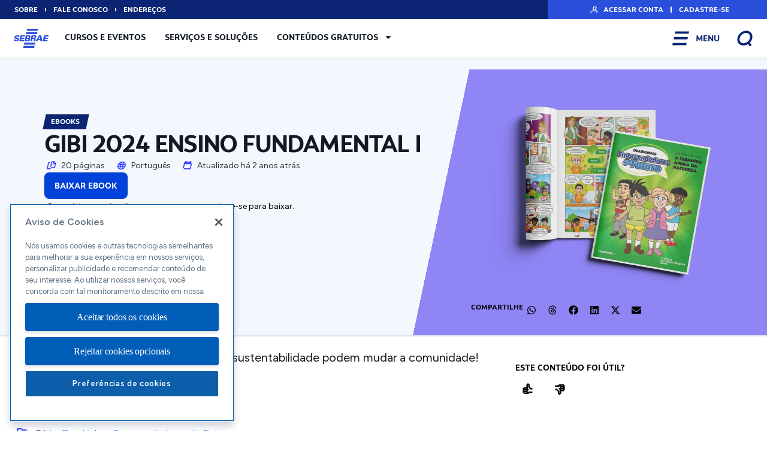

--- FILE ---
content_type: text/html; charset=UTF-8
request_url: https://sebraepr.com.br/ebooks/gibi-2024-ensino-fundamental-i/
body_size: 563387
content:
<!doctype html>
<html lang="pt-BR" prefix="og: https://ogp.me/ns#">
<head>
	<meta charset="UTF-8">
	<meta name="viewport" content="width=device-width, initial-scale=1">
	<link rel="profile" href="https://gmpg.org/xfn/11">
	        <!-- Início do aviso de consentimento de cookies OneTrust para sebraepr.com.br -->
        <script type="text/javascript" src="https://cdn.cookielaw.org/consent/a78adac4-57b1-4f1f-a413-917073fd05c3/OtAutoBlock.js" ></script>
        <script src="https://cdn.cookielaw.org/scripttemplates/otSDKStub.js"  type="text/javascript" charset="UTF-8" data-domain-script="a78adac4-57b1-4f1f-a413-917073fd05c3"></script>
        <script type="text/javascript">
        function OptanonWrapper() { }
        </script>
        <!-- Final do aviso de consentimento de cookies OneTrust para sebraepr.com.br -->
    
<!-- Search Engine Optimization by Rank Math - https://rankmath.com/ -->
<title>Ebook Grátis: GIBI 2024 ENSINO FUNDAMENTAL I | Sebrae/PR</title>
<meta name="description" content="Descubra como o trabalho em equipe e a sustentabilidade podem mudar a comunidade! | Ebooks Gratuitos do Sebrae/PR."/>
<meta name="robots" content="follow, index, max-snippet:-1, max-video-preview:-1, max-image-preview:large"/>
<link rel="canonical" href="https://sebraepr.com.br/ebooks/gibi-2024-ensino-fundamental-i/" />
<meta property="og:locale" content="pt_BR" />
<meta property="og:type" content="article" />
<meta property="og:title" content="Ebook Grátis: GIBI 2024 ENSINO FUNDAMENTAL I | Sebrae/PR" />
<meta property="og:description" content="Descubra como o trabalho em equipe e a sustentabilidade podem mudar a comunidade! | Ebooks Gratuitos do Sebrae/PR." />
<meta property="og:url" content="https://sebraepr.com.br/ebooks/gibi-2024-ensino-fundamental-i/" />
<meta property="og:site_name" content="Sebrae Paraná" />
<meta property="article:publisher" content="https://www.facebook.com/prsebrae" />
<meta property="article:author" content="https://www.facebook.com/prsebrae" />
<meta property="article:section" content="Educadores e Estudantes" />
<meta property="og:updated_time" content="2024-07-23T21:09:45-03:00" />
<meta property="og:image" content="https://sebraepr.com.br/wp-content/uploads/2024/06/Quadrinhos-Empreendedores-do-Futuro-GIBI-2024-ENSINO-FUNDAMENTAL-I_-1024x768.png" />
<meta property="og:image:secure_url" content="https://sebraepr.com.br/wp-content/uploads/2024/06/Quadrinhos-Empreendedores-do-Futuro-GIBI-2024-ENSINO-FUNDAMENTAL-I_-1024x768.png" />
<meta property="og:image:width" content="800" />
<meta property="og:image:height" content="600" />
<meta property="og:image:alt" content="GIBI" />
<meta property="og:image:type" content="image/png" />
<meta name="twitter:card" content="summary_large_image" />
<meta name="twitter:title" content="Ebook Grátis: GIBI 2024 ENSINO FUNDAMENTAL I | Sebrae/PR" />
<meta name="twitter:description" content="Descubra como o trabalho em equipe e a sustentabilidade podem mudar a comunidade! | Ebooks Gratuitos do Sebrae/PR." />
<meta name="twitter:site" content="@SEBRAE_PR" />
<meta name="twitter:creator" content="@SEBRAE_PR" />
<meta name="twitter:image" content="https://sebraepr.com.br/wp-content/uploads/2024/06/Quadrinhos-Empreendedores-do-Futuro-GIBI-2024-ENSINO-FUNDAMENTAL-I_-1024x768.png" />
<script type="application/ld+json" class="rank-math-schema">{"@context":"https://schema.org","@graph":[{"@type":"BreadcrumbList","@id":"https://sebraepr.com.br/ebooks/gibi-2024-ensino-fundamental-i/#breadcrumb","itemListElement":[{"@type":"ListItem","position":"1","item":{"@id":"https://sebraepr.com.br","name":"Inicio"}},{"@type":"ListItem","position":"2","item":{"@id":"https://sebraepr.com.br/ebooks/","name":"Ebooks"}},{"@type":"ListItem","position":"3","item":{"@id":"https://sebraepr.com.br/momento/educadores-e-estudantes/","name":"Educadores e Estudantes"}},{"@type":"ListItem","position":"4","item":{"@id":"https://sebraepr.com.br/ebooks/gibi-2024-ensino-fundamental-i/","name":"GIBI 2024 ENSINO FUNDAMENTAL I"}}]}]}</script>
<!-- /Rank Math WordPress SEO plugin -->

<link rel='dns-prefetch' href='//www.googletagmanager.com' />
<link rel='dns-prefetch' href='//cdn.cookielaw.org' />
<link href='https://fonts.gstatic.com' crossorigin rel='preconnect' />
<link rel="alternate" type="application/rss+xml" title="Feed para Sebrae/PR &raquo;" href="https://sebraepr.com.br/feed/" />
<link rel="alternate" type="application/rss+xml" title="Feed de comentários para Sebrae/PR &raquo;" href="https://sebraepr.com.br/comments/feed/" />
<link rel="alternate" type="application/rss+xml" title="Feed de comentários para Sebrae/PR &raquo; GIBI 2024 ENSINO FUNDAMENTAL I" href="https://sebraepr.com.br/ebooks/gibi-2024-ensino-fundamental-i/feed/" />
<link rel="alternate" type="application/rss+xml" title="Feed de Sebrae/PR &raquo; Story" href="https://sebraepr.com.br/web-stories/feed/"><style id='wp-emoji-styles-inline-css'>

	img.wp-smiley, img.emoji {
		display: inline !important;
		border: none !important;
		box-shadow: none !important;
		height: 1em !important;
		width: 1em !important;
		margin: 0 0.07em !important;
		vertical-align: -0.1em !important;
		background: none !important;
		padding: 0 !important;
	}
</style>
<link rel='stylesheet' id='wp-block-library-css' href='https://sebraepr.com.br/wp-includes/css/dist/block-library/style.min.css?ver=6.4.3' media='all' />
<style id='rank-math-toc-block-style-inline-css'>
.wp-block-rank-math-toc-block nav ol{counter-reset:item}.wp-block-rank-math-toc-block nav ol li{display:block}.wp-block-rank-math-toc-block nav ol li:before{content:counters(item, ".") " ";counter-increment:item}

</style>
<style id='classic-theme-styles-inline-css'>
/*! This file is auto-generated */
.wp-block-button__link{color:#fff;background-color:#32373c;border-radius:9999px;box-shadow:none;text-decoration:none;padding:calc(.667em + 2px) calc(1.333em + 2px);font-size:1.125em}.wp-block-file__button{background:#32373c;color:#fff;text-decoration:none}
</style>
<style id='global-styles-inline-css'>
body{--wp--preset--color--black: #000000;--wp--preset--color--cyan-bluish-gray: #abb8c3;--wp--preset--color--white: #ffffff;--wp--preset--color--pale-pink: #f78da7;--wp--preset--color--vivid-red: #cf2e2e;--wp--preset--color--luminous-vivid-orange: #ff6900;--wp--preset--color--luminous-vivid-amber: #fcb900;--wp--preset--color--light-green-cyan: #7bdcb5;--wp--preset--color--vivid-green-cyan: #00d084;--wp--preset--color--pale-cyan-blue: #8ed1fc;--wp--preset--color--vivid-cyan-blue: #0693e3;--wp--preset--color--vivid-purple: #9b51e0;--wp--preset--gradient--vivid-cyan-blue-to-vivid-purple: linear-gradient(135deg,rgba(6,147,227,1) 0%,rgb(155,81,224) 100%);--wp--preset--gradient--light-green-cyan-to-vivid-green-cyan: linear-gradient(135deg,rgb(122,220,180) 0%,rgb(0,208,130) 100%);--wp--preset--gradient--luminous-vivid-amber-to-luminous-vivid-orange: linear-gradient(135deg,rgba(252,185,0,1) 0%,rgba(255,105,0,1) 100%);--wp--preset--gradient--luminous-vivid-orange-to-vivid-red: linear-gradient(135deg,rgba(255,105,0,1) 0%,rgb(207,46,46) 100%);--wp--preset--gradient--very-light-gray-to-cyan-bluish-gray: linear-gradient(135deg,rgb(238,238,238) 0%,rgb(169,184,195) 100%);--wp--preset--gradient--cool-to-warm-spectrum: linear-gradient(135deg,rgb(74,234,220) 0%,rgb(151,120,209) 20%,rgb(207,42,186) 40%,rgb(238,44,130) 60%,rgb(251,105,98) 80%,rgb(254,248,76) 100%);--wp--preset--gradient--blush-light-purple: linear-gradient(135deg,rgb(255,206,236) 0%,rgb(152,150,240) 100%);--wp--preset--gradient--blush-bordeaux: linear-gradient(135deg,rgb(254,205,165) 0%,rgb(254,45,45) 50%,rgb(107,0,62) 100%);--wp--preset--gradient--luminous-dusk: linear-gradient(135deg,rgb(255,203,112) 0%,rgb(199,81,192) 50%,rgb(65,88,208) 100%);--wp--preset--gradient--pale-ocean: linear-gradient(135deg,rgb(255,245,203) 0%,rgb(182,227,212) 50%,rgb(51,167,181) 100%);--wp--preset--gradient--electric-grass: linear-gradient(135deg,rgb(202,248,128) 0%,rgb(113,206,126) 100%);--wp--preset--gradient--midnight: linear-gradient(135deg,rgb(2,3,129) 0%,rgb(40,116,252) 100%);--wp--preset--font-size--small: 13px;--wp--preset--font-size--medium: 20px;--wp--preset--font-size--large: 36px;--wp--preset--font-size--x-large: 42px;--wp--preset--spacing--20: 0.44rem;--wp--preset--spacing--30: 0.67rem;--wp--preset--spacing--40: 1rem;--wp--preset--spacing--50: 1.5rem;--wp--preset--spacing--60: 2.25rem;--wp--preset--spacing--70: 3.38rem;--wp--preset--spacing--80: 5.06rem;--wp--preset--shadow--natural: 6px 6px 9px rgba(0, 0, 0, 0.2);--wp--preset--shadow--deep: 12px 12px 50px rgba(0, 0, 0, 0.4);--wp--preset--shadow--sharp: 6px 6px 0px rgba(0, 0, 0, 0.2);--wp--preset--shadow--outlined: 6px 6px 0px -3px rgba(255, 255, 255, 1), 6px 6px rgba(0, 0, 0, 1);--wp--preset--shadow--crisp: 6px 6px 0px rgba(0, 0, 0, 1);}:where(.is-layout-flex){gap: 0.5em;}:where(.is-layout-grid){gap: 0.5em;}body .is-layout-flow > .alignleft{float: left;margin-inline-start: 0;margin-inline-end: 2em;}body .is-layout-flow > .alignright{float: right;margin-inline-start: 2em;margin-inline-end: 0;}body .is-layout-flow > .aligncenter{margin-left: auto !important;margin-right: auto !important;}body .is-layout-constrained > .alignleft{float: left;margin-inline-start: 0;margin-inline-end: 2em;}body .is-layout-constrained > .alignright{float: right;margin-inline-start: 2em;margin-inline-end: 0;}body .is-layout-constrained > .aligncenter{margin-left: auto !important;margin-right: auto !important;}body .is-layout-constrained > :where(:not(.alignleft):not(.alignright):not(.alignfull)){max-width: var(--wp--style--global--content-size);margin-left: auto !important;margin-right: auto !important;}body .is-layout-constrained > .alignwide{max-width: var(--wp--style--global--wide-size);}body .is-layout-flex{display: flex;}body .is-layout-flex{flex-wrap: wrap;align-items: center;}body .is-layout-flex > *{margin: 0;}body .is-layout-grid{display: grid;}body .is-layout-grid > *{margin: 0;}:where(.wp-block-columns.is-layout-flex){gap: 2em;}:where(.wp-block-columns.is-layout-grid){gap: 2em;}:where(.wp-block-post-template.is-layout-flex){gap: 1.25em;}:where(.wp-block-post-template.is-layout-grid){gap: 1.25em;}.has-black-color{color: var(--wp--preset--color--black) !important;}.has-cyan-bluish-gray-color{color: var(--wp--preset--color--cyan-bluish-gray) !important;}.has-white-color{color: var(--wp--preset--color--white) !important;}.has-pale-pink-color{color: var(--wp--preset--color--pale-pink) !important;}.has-vivid-red-color{color: var(--wp--preset--color--vivid-red) !important;}.has-luminous-vivid-orange-color{color: var(--wp--preset--color--luminous-vivid-orange) !important;}.has-luminous-vivid-amber-color{color: var(--wp--preset--color--luminous-vivid-amber) !important;}.has-light-green-cyan-color{color: var(--wp--preset--color--light-green-cyan) !important;}.has-vivid-green-cyan-color{color: var(--wp--preset--color--vivid-green-cyan) !important;}.has-pale-cyan-blue-color{color: var(--wp--preset--color--pale-cyan-blue) !important;}.has-vivid-cyan-blue-color{color: var(--wp--preset--color--vivid-cyan-blue) !important;}.has-vivid-purple-color{color: var(--wp--preset--color--vivid-purple) !important;}.has-black-background-color{background-color: var(--wp--preset--color--black) !important;}.has-cyan-bluish-gray-background-color{background-color: var(--wp--preset--color--cyan-bluish-gray) !important;}.has-white-background-color{background-color: var(--wp--preset--color--white) !important;}.has-pale-pink-background-color{background-color: var(--wp--preset--color--pale-pink) !important;}.has-vivid-red-background-color{background-color: var(--wp--preset--color--vivid-red) !important;}.has-luminous-vivid-orange-background-color{background-color: var(--wp--preset--color--luminous-vivid-orange) !important;}.has-luminous-vivid-amber-background-color{background-color: var(--wp--preset--color--luminous-vivid-amber) !important;}.has-light-green-cyan-background-color{background-color: var(--wp--preset--color--light-green-cyan) !important;}.has-vivid-green-cyan-background-color{background-color: var(--wp--preset--color--vivid-green-cyan) !important;}.has-pale-cyan-blue-background-color{background-color: var(--wp--preset--color--pale-cyan-blue) !important;}.has-vivid-cyan-blue-background-color{background-color: var(--wp--preset--color--vivid-cyan-blue) !important;}.has-vivid-purple-background-color{background-color: var(--wp--preset--color--vivid-purple) !important;}.has-black-border-color{border-color: var(--wp--preset--color--black) !important;}.has-cyan-bluish-gray-border-color{border-color: var(--wp--preset--color--cyan-bluish-gray) !important;}.has-white-border-color{border-color: var(--wp--preset--color--white) !important;}.has-pale-pink-border-color{border-color: var(--wp--preset--color--pale-pink) !important;}.has-vivid-red-border-color{border-color: var(--wp--preset--color--vivid-red) !important;}.has-luminous-vivid-orange-border-color{border-color: var(--wp--preset--color--luminous-vivid-orange) !important;}.has-luminous-vivid-amber-border-color{border-color: var(--wp--preset--color--luminous-vivid-amber) !important;}.has-light-green-cyan-border-color{border-color: var(--wp--preset--color--light-green-cyan) !important;}.has-vivid-green-cyan-border-color{border-color: var(--wp--preset--color--vivid-green-cyan) !important;}.has-pale-cyan-blue-border-color{border-color: var(--wp--preset--color--pale-cyan-blue) !important;}.has-vivid-cyan-blue-border-color{border-color: var(--wp--preset--color--vivid-cyan-blue) !important;}.has-vivid-purple-border-color{border-color: var(--wp--preset--color--vivid-purple) !important;}.has-vivid-cyan-blue-to-vivid-purple-gradient-background{background: var(--wp--preset--gradient--vivid-cyan-blue-to-vivid-purple) !important;}.has-light-green-cyan-to-vivid-green-cyan-gradient-background{background: var(--wp--preset--gradient--light-green-cyan-to-vivid-green-cyan) !important;}.has-luminous-vivid-amber-to-luminous-vivid-orange-gradient-background{background: var(--wp--preset--gradient--luminous-vivid-amber-to-luminous-vivid-orange) !important;}.has-luminous-vivid-orange-to-vivid-red-gradient-background{background: var(--wp--preset--gradient--luminous-vivid-orange-to-vivid-red) !important;}.has-very-light-gray-to-cyan-bluish-gray-gradient-background{background: var(--wp--preset--gradient--very-light-gray-to-cyan-bluish-gray) !important;}.has-cool-to-warm-spectrum-gradient-background{background: var(--wp--preset--gradient--cool-to-warm-spectrum) !important;}.has-blush-light-purple-gradient-background{background: var(--wp--preset--gradient--blush-light-purple) !important;}.has-blush-bordeaux-gradient-background{background: var(--wp--preset--gradient--blush-bordeaux) !important;}.has-luminous-dusk-gradient-background{background: var(--wp--preset--gradient--luminous-dusk) !important;}.has-pale-ocean-gradient-background{background: var(--wp--preset--gradient--pale-ocean) !important;}.has-electric-grass-gradient-background{background: var(--wp--preset--gradient--electric-grass) !important;}.has-midnight-gradient-background{background: var(--wp--preset--gradient--midnight) !important;}.has-small-font-size{font-size: var(--wp--preset--font-size--small) !important;}.has-medium-font-size{font-size: var(--wp--preset--font-size--medium) !important;}.has-large-font-size{font-size: var(--wp--preset--font-size--large) !important;}.has-x-large-font-size{font-size: var(--wp--preset--font-size--x-large) !important;}
.wp-block-navigation a:where(:not(.wp-element-button)){color: inherit;}
:where(.wp-block-post-template.is-layout-flex){gap: 1.25em;}:where(.wp-block-post-template.is-layout-grid){gap: 1.25em;}
:where(.wp-block-columns.is-layout-flex){gap: 2em;}:where(.wp-block-columns.is-layout-grid){gap: 2em;}
.wp-block-pullquote{font-size: 1.5em;line-height: 1.6;}
</style>
<link rel='stylesheet' id='consent-verify-style-css' href='https://sebraepr.com.br/wp-content/plugins/consent-terms-verify/style.css?ver=6.4.3' media='all' />
<link rel='stylesheet' id='modal-style-css' href='https://sebraepr.com.br/wp-content/plugins/sebrae-authenticator/assets/css/modal-style.css?ver=1.0' media='all' />
<link rel='stylesheet' id='menu-style-css' href='https://sebraepr.com.br/wp-content/plugins/sebrae-authenticator/assets/css/menu-style.css?ver=1.0' media='all' />
<link rel='stylesheet' id='loading-css' href='https://sebraepr.com.br/wp-content/plugins/smart-products/assets/css/loading.css?ver=1.0' media='all' />
<link rel='stylesheet' id='wise-quadrinhos-css' href='https://sebraepr.com.br/wp-content/plugins/wise-quadrinhos/css/wise-quadrinhos.css?ver=1.0.01769226777' media='all' />
<link rel='stylesheet' id='helpful-css' href='https://sebraepr.com.br/wp-content/plugins/helpful/core/assets/themes/clean.css?ver=4.5.25' media='all' />
<link rel='stylesheet' id='hello-elementor-css' href='https://sebraepr.com.br/wp-content/themes/hello-elementor/style.min.css?ver=3.0.1' media='all' />
<link rel='stylesheet' id='hello-elementor-theme-style-css' href='https://sebraepr.com.br/wp-content/themes/hello-elementor/theme.min.css?ver=3.0.1' media='all' />
<link rel='stylesheet' id='hello-elementor-header-footer-css' href='https://sebraepr.com.br/wp-content/themes/hello-elementor/header-footer.min.css?ver=3.0.1' media='all' />
<link rel='stylesheet' id='elementor-frontend-css' href='https://sebraepr.com.br/wp-content/uploads/elementor/css/custom-frontend.min.css?ver=1763994793' media='all' />
<link rel='stylesheet' id='elementor-post-315-css' href='https://sebraepr.com.br/wp-content/uploads/elementor/css/post-315.css?ver=1763994792' media='all' />
<link rel='stylesheet' id='elementor-lazyload-css' href='https://sebraepr.com.br/wp-content/plugins/elementor/assets/css/modules/lazyload/frontend.min.css?ver=3.20.1' media='all' />
<link rel='stylesheet' id='swiper-css' href='https://sebraepr.com.br/wp-content/plugins/elementor/assets/lib/swiper/v8/css/swiper.min.css?ver=8.4.5' media='all' />
<link rel='stylesheet' id='elementor-pro-css' href='https://sebraepr.com.br/wp-content/uploads/elementor/css/custom-pro-frontend.min.css?ver=1763994793' media='all' />
<link rel='stylesheet' id='elementor-post-836-css' href='https://sebraepr.com.br/wp-content/uploads/elementor/css/post-836.css?ver=1763994792' media='all' />
<link rel='stylesheet' id='elementor-post-1053-css' href='https://sebraepr.com.br/wp-content/uploads/elementor/css/post-1053.css?ver=1763994792' media='all' />
<link rel='stylesheet' id='elementor-post-30142-css' href='https://sebraepr.com.br/wp-content/uploads/elementor/css/post-30142.css?ver=1763994804' media='all' />
<link rel='stylesheet' id='elementor-post-131107-css' href='https://sebraepr.com.br/wp-content/uploads/elementor/css/post-131107.css?ver=1763994793' media='all' />
<link rel='stylesheet' id='elementor-post-62129-css' href='https://sebraepr.com.br/wp-content/uploads/elementor/css/post-62129.css?ver=1763994793' media='all' />
<link rel='stylesheet' id='elementor-post-37340-css' href='https://sebraepr.com.br/wp-content/uploads/elementor/css/post-37340.css?ver=1763994793' media='all' />
<link rel='stylesheet' id='elementor-post-1523-css' href='https://sebraepr.com.br/wp-content/uploads/elementor/css/post-1523.css?ver=1763994794' media='all' />
<link rel='stylesheet' id='elementor-post-680-css' href='https://sebraepr.com.br/wp-content/uploads/elementor/css/post-680.css?ver=1763994794' media='all' />
<link rel='stylesheet' id='google-fonts-1-css' href='https://fonts.googleapis.com/css?family=Figtree%3A100%2C100italic%2C200%2C200italic%2C300%2C300italic%2C400%2C400italic%2C500%2C500italic%2C600%2C600italic%2C700%2C700italic%2C800%2C800italic%2C900%2C900italic%7CAlegreya+Sans%3A100%2C100italic%2C200%2C200italic%2C300%2C300italic%2C400%2C400italic%2C500%2C500italic%2C600%2C600italic%2C700%2C700italic%2C800%2C800italic%2C900%2C900italic%7CMontserrat%3A100%2C100italic%2C200%2C200italic%2C300%2C300italic%2C400%2C400italic%2C500%2C500italic%2C600%2C600italic%2C700%2C700italic%2C800%2C800italic%2C900%2C900italic&#038;display=swap&#038;ver=6.4.3' media='all' />
<link rel="preconnect" href="https://fonts.gstatic.com/" crossorigin><script id="jquery-core-js-extra">
var pysTikTokRest = {"restApiUrl":"https:\/\/sebraepr.com.br\/wp-json\/pys-tiktok\/v1\/event","debug":"1"};
var pysFacebookRest = {"restApiUrl":"https:\/\/sebraepr.com.br\/wp-json\/pys-facebook\/v1\/event","debug":"1"};
</script>
<script src="https://sebraepr.com.br/wp-includes/js/jquery/jquery.min.js?ver=3.7.1" id="jquery-core-js"></script>
<script src="https://sebraepr.com.br/wp-includes/js/jquery/jquery-migrate.min.js?ver=3.4.1" id="jquery-migrate-js"></script>
<script id="register-sso-js-js-extra">
var sso = {"sso_url":"https:\/\/auth-apps.pr.sebrae.com.br\/"};
</script>
<script src="https://sebraepr.com.br/wp-content/plugins/sebrae-authenticator/assets/js/authenticator-sso.js" id="register-sso-js-js"></script>
<script src="https://sebraepr.com.br/wp-content/plugins/wise-interacao-smart/js/download.js?ver=1.0.01769226777" id="wise-interacao-smart-js"></script>
<script id="wise-quadrinhos-js-extra">
var ajaxObject = {"ajaxUrl":"https:\/\/sebraepr.com.br\/wp-admin\/admin-ajax.php"};
</script>
<script src="https://sebraepr.com.br/wp-content/plugins/wise-quadrinhos/js/wise-quadrinhos.js?ver=1.0.01769226777" id="wise-quadrinhos-js"></script>
<script src="https://sebraepr.com.br/wp-content/plugins/pixelyoursite-super-pack/dist/scripts/public.js?ver=6.0.3" id="pys_sp_public_js-js"></script>

<!-- Google tag (gtag.js) snippet added by Site Kit -->

<!-- Google Ads snippet added by Site Kit -->

<!-- Snippet do Google Analytics adicionado pelo Site Kit -->
<script src="https://www.googletagmanager.com/gtag/js?id=G-YB4GDYC4HQ" id="google_gtagjs-js" async></script>
<script id="google_gtagjs-js-after">
window.dataLayer = window.dataLayer || [];function gtag(){dataLayer.push(arguments);}
gtag("set","linker",{"domains":["sebraepr.com.br"]});
gtag("js", new Date());
gtag("set", "developer_id.dZTNiMT", true);
gtag("config", "G-YB4GDYC4HQ");
gtag("config", "AW-371958837");
</script>

<!-- End Google tag (gtag.js) snippet added by Site Kit -->
<link rel="https://api.w.org/" href="https://sebraepr.com.br/wp-json/" /><link rel="alternate" type="application/json" href="https://sebraepr.com.br/wp-json/wp/v2/ebooks/111455" /><link rel="EditURI" type="application/rsd+xml" title="RSD" href="https://sebraepr.com.br/xmlrpc.php?rsd" />
<meta name="generator" content="WordPress 6.4.3" />
<link rel='shortlink' href='https://sebraepr.com.br/?p=111455' />
<link rel="alternate" type="application/json+oembed" href="https://sebraepr.com.br/wp-json/oembed/1.0/embed?url=https%3A%2F%2Fsebraepr.com.br%2Febooks%2Fgibi-2024-ensino-fundamental-i%2F" />
<link rel="alternate" type="text/xml+oembed" href="https://sebraepr.com.br/wp-json/oembed/1.0/embed?url=https%3A%2F%2Fsebraepr.com.br%2Febooks%2Fgibi-2024-ensino-fundamental-i%2F&#038;format=xml" />
    <form id='form-consent-verify-modal'>
        <div id='container-consent-verify-modal' class='scale-up-ver-top'>
            <div id='notification-consent-verify-modal'>
                <div id='left-section-consent-verify-modal' >
                    <img src='https://sebraepr.com.br/wp-content/uploads/2024/01/logo-sebrae-branca.svg' width='50px'>
                </div>
                <div id='right-section-consent-verify-modal'>
                    <div style='margin: 20px;'>
                        <div style='margin-left: 15px'><label><input id='privacyPolicy-consent-verify-modal' type='checkbox' required value='' style="margin-right: 10px;"><span>Declaro que li e estou ciente que os meus dados serão tratados conforme as diretrizes da <a style='position: inherit;display: contents;text-decoration: underline !important; color: blue' href='https://minio-cpe.sebrae.com.br/documento/politica-privacidade.pdf' target='_blank' rel='noopener noreferrer'>Politica de Privacidade do Sebrae</a></span></label></div>
                        <div style='margin-left: 15px'><label><input id='termsOfUse-consent-verify-modal' type='checkbox' required value='' style="margin-right: 10px;"><span>Declaro que estou de acordo com o <a style='position: inherit;display: contents;text-decoration: underline !important; color: blue' href='https://minio-cpe.sebrae.com.br/documento/termo-portal-sebrae-nacional.pdf' target='_blank' rel='noopener noreferrer'>Termo de Uso</a></span></label></div>
                    </div>
                    <div style='display: flex; align-items: end; justify-content: end; margin-right: 20px; margin-bottom: 20px;'>
                        <button id='btn-consent-verify-modal' type='submit' class='btn-signin btn-message' value='Cadastrar'>Enviar</button>
                    </div>
                </div>
            </div>
        </div>
    </form>
    <!-- start Simple Custom CSS and JS -->
<script>
(function () {
  try {
    var loc = window.location;

    // Normaliza caminho sem barra final
    var currentPath = loc.pathname.replace(/\/+$/, "");
    var targetPath  = "/feiradoempreendedor/agenda";

    // Só atua nessa página
    if (currentPath === targetPath) {
      var url     = new URL(loc.href);
      var params  = url.searchParams;
      var changed = false;

      // Força cidade=curitiba
      if (params.get("cidade") !== "curitiba") {
        params.set("cidade", "curitiba");
        changed = true;
      }

      // Remove srsltid (se existir)
      if (params.has("srsltid")) {
        params.delete("srsltid");
        changed = true;
      }

      if (changed) {
        // Canoniza com barra final
        var newHref = url.origin + targetPath + "/" +
                      (params.toString() ? ("?" + params.toString()) : "") +
                      (url.hash || "");
        if (newHref !== loc.href) {
          loc.replace(newHref); // não cria entrada no histórico
        }
      }
    }
  } catch (e) {
    // Silencia erros para não quebrar a página
  }
})();</script>
<!-- end Simple Custom CSS and JS -->
<!-- start Simple Custom CSS and JS -->
<style>
.elementor-129271 .elementor-element.elementor-element-62642dd{--display:flex;--min-height:0px;--flex-direction:column;--container-widget-width:calc( ( 1 - var( --container-widget-flex-grow ) ) * 100% );--container-widget-height:initial;--container-widget-flex-grow:0;--container-widget-align-self:initial;--justify-content:flex-start;--align-items:stretch;--gap:0px 0px;--overflow:hidden;--background-transition:0.6s;border-style:solid;--border-style:solid;border-width:1px 1px 1px 1px;--border-block-start-width:1px;--border-inline-end-width:1px;--border-block-end-width:1px;--border-inline-start-width:1px;border-color:var( --e-global-color-2f1c8aa );--border-color:var( --e-global-color-2f1c8aa );--border-radius:8px 8px 8px 8px;--margin-block-start:0px;--margin-block-end:0px;--margin-inline-start:0px;--margin-inline-end:0px;--padding-block-start:0px;--padding-block-end:0px;--padding-inline-start:0px;--padding-inline-end:0px;}.elementor-129271 .elementor-element.elementor-element-62642dd:not(.elementor-motion-effects-element-type-background), .elementor-129271 .elementor-element.elementor-element-62642dd > .elementor-motion-effects-container > .elementor-motion-effects-layer{background-color:var( --e-global-color-0298451 );}.elementor-129271 .elementor-element.elementor-element-62642dd:hover{background-color:var( --e-global-color-accent );border-style:solid;border-width:1px 1px 1px 1px;--border-block-start-width:1px;--border-inline-end-width:1px;--border-block-end-width:1px;--border-inline-start-width:1px;border-color:var( --e-global-color-3c21f78 );--border-color:var( --e-global-color-3c21f78 );--border-radius:8px 8px 8px 8px;--border-top-left-radius:8px;--border-top-right-radius:8px;--border-bottom-right-radius:8px;--border-bottom-left-radius:8px;box-shadow:0px 0px 20px 0px rgba(0, 0, 0, 0.18);}.elementor-129271 .elementor-element.elementor-element-62642dd, .elementor-129271 .elementor-element.elementor-element-62642dd::before{--border-transition:0.3s;}.elementor-129271 .elementor-element.elementor-element-62642dd.e-con{--align-self:stretch;--flex-grow:0;--flex-shrink:1;}.elementor-129271 .elementor-element.elementor-element-c827339{text-align:center;width:100%;max-width:100%;}.elementor-129271 .elementor-element.elementor-element-c827339 img{width:99999px;height:160px;object-fit:cover;object-position:center center;transition-duration:0.7s;}.elementor-129271 .elementor-element.elementor-element-c827339:hover img{filter:brightness( 100% ) contrast( 100% ) saturate( 0% ) blur( 0px ) hue-rotate( 0deg );}.elementor-129271 .elementor-element.elementor-element-c827339 > .elementor-widget-container{margin:0px 0px 0px 0px;padding:0px 0px 0px 0px;background-color:#65B7FB00;}.elementor-129271 .elementor-element.elementor-element-c827339.elementor-element{--align-self:stretch;--flex-grow:0;--flex-shrink:1;}.elementor-129271 .elementor-element.elementor-element-0582895 .elementor-button{fill:var( --e-global-color-0298451 );color:var( --e-global-color-0298451 );background-color:var( --e-global-color-primary );border-radius:0px 0px 0px 0px;padding:5px 14px 5px 14px;}.elementor-129271 .elementor-element.elementor-element-0582895 > .elementor-widget-container{margin:-30px 0px 0px 0px;padding:0px 0px 0px 0px;}.elementor-129271 .elementor-element.elementor-element-0582895{width:auto;max-width:auto;z-index:2;}.elementor-129271 .elementor-element.elementor-element-0582895.elementor-element{--align-self:center;}.elementor-129271 .elementor-element.elementor-element-cc1c1a0{--display:flex;--flex-direction:column;--container-widget-width:calc( ( 1 - var( --container-widget-flex-grow ) ) * 100% );--container-widget-height:initial;--container-widget-flex-grow:0;--container-widget-align-self:initial;--justify-content:flex-start;--align-items:stretch;--gap:0px 0px;--flex-wrap:wrap;--align-content:flex-start;--background-transition:0.3s;border-style:solid;--border-style:solid;border-width:1px 0px 0px 0px;--border-block-start-width:1px;--border-inline-end-width:0px;--border-block-end-width:0px;--border-inline-start-width:0px;border-color:var( --e-global-color-2f1c8aa );--border-color:var( --e-global-color-2f1c8aa );--border-radius:0px 0px 0px 0px;--margin-block-start:0px;--margin-block-end:0px;--margin-inline-start:0px;--margin-inline-end:0px;--padding-block-start:16px;--padding-block-end:16px;--padding-inline-start:16px;--padding-inline-end:16px;}.elementor-129271 .elementor-element.elementor-element-cc1c1a0:not(.elementor-motion-effects-element-type-background), .elementor-129271 .elementor-element.elementor-element-cc1c1a0 > .elementor-motion-effects-container > .elementor-motion-effects-layer{background-color:var( --e-global-color-0298451 );}.elementor-129271 .elementor-element.elementor-element-cc1c1a0, .elementor-129271 .elementor-element.elementor-element-cc1c1a0::before{--border-transition:0.3s;}.elementor-129271 .elementor-element.elementor-element-cc1c1a0.e-con{--align-self:stretch;--flex-grow:1;--flex-shrink:0;}.elementor-129271 .elementor-element.elementor-element-e789091{text-align:left;width:auto;max-width:auto;}.elementor-129271 .elementor-element.elementor-element-e789091 .elementor-heading-title{color:#000000;font-family:"Campuni", Sans-serif;font-size:16px;font-weight:bold;text-transform:uppercase;line-height:1.3em;}.elementor-129271 .elementor-element.elementor-element-e789091 > .elementor-widget-container{margin:0px 0px 0px 0px;padding:0px 0px 0px 0px;}.elementor-129271 .elementor-element.elementor-element-179ff75{text-align:left;width:auto;max-width:auto;}.elementor-129271 .elementor-element.elementor-element-179ff75 .elementor-heading-title{color:var( --e-global-color-text );font-family:"Figtree", Sans-serif;font-size:14px;font-weight:400;}.elementor-129271 .elementor-element.elementor-element-179ff75 > .elementor-widget-container{padding:8px 0px 8px 0px;}.elementor-129271 .elementor-element.elementor-element-179ff75.elementor-element{--align-self:flex-start;}@media(max-width:1366px){.elementor-129271 .elementor-element.elementor-element-0582895 > .elementor-widget-container{padding:0px 0px 0px 0px;}.elementor-129271 .elementor-element.elementor-element-0582895{width:auto;max-width:auto;}.elementor-129271 .elementor-element.elementor-element-0582895.elementor-element{--flex-grow:0;--flex-shrink:0;}.elementor-129271 .elementor-element.elementor-element-cc1c1a0{--justify-content:flex-start;}}@media(max-width:1024px){.elementor-129271 .elementor-element.elementor-element-c827339 img{height:64px;object-fit:cover;object-position:center center;}.elementor-129271 .elementor-element.elementor-element-0582895.elementor-element{--align-self:center;--flex-grow:0;--flex-shrink:1;}.elementor-129271 .elementor-element.elementor-element-cc1c1a0{--justify-content:flex-start;}.elementor-129271 .elementor-element.elementor-element-e789091.elementor-element{--flex-grow:0;--flex-shrink:0;}.elementor-129271 .elementor-element.elementor-element-179ff75{text-align:left;width:100%;max-width:100%;}.elementor-129271 .elementor-element.elementor-element-179ff75 > .elementor-widget-container{margin:0px 0px 0px 0px;padding:8px 0px 8px 0px;}.elementor-129271 .elementor-element.elementor-element-179ff75.elementor-element{--align-self:flex-end;--flex-grow:0;--flex-shrink:1;}}@media(max-width:767px){.elementor-129271 .elementor-element.elementor-element-62642dd.e-con{--align-self:flex-start;--order:-99999 /* order start hack */;--flex-grow:1;--flex-shrink:0;}.elementor-129271 .elementor-element.elementor-element-c827339{text-align:center;}.elementor-129271 .elementor-element.elementor-element-c827339 img{width:320px;height:88px;object-fit:cover;object-position:center center;}.elementor-129271 .elementor-element.elementor-element-c827339.elementor-element{--order:-99999 /* order start hack */;}.elementor-129271 .elementor-element.elementor-element-0582895 .elementor-button{font-size:8px;}.elementor-129271 .elementor-element.elementor-element-0582895 > .elementor-widget-container{margin:-24px 0px 0px 0px;padding:0px 0px 0px 0px;}.elementor-129271 .elementor-element.elementor-element-0582895.elementor-element{--align-self:center;--flex-grow:0;--flex-shrink:1;}.elementor-129271 .elementor-element.elementor-element-cc1c1a0{--justify-content:flex-start;--gap:8px 8px;--margin-block-start:0px;--margin-block-end:0px;--margin-inline-start:0px;--margin-inline-end:0px;--padding-block-start:8px;--padding-block-end:8px;--padding-inline-start:8px;--padding-inline-end:8px;}.elementor-129271 .elementor-element.elementor-element-cc1c1a0.e-con{--flex-grow:1;--flex-shrink:0;}.elementor-129271 .elementor-element.elementor-element-e789091 .elementor-heading-title{font-size:12px;}.elementor-129271 .elementor-element.elementor-element-e789091.elementor-element{--flex-grow:0;--flex-shrink:0;}.elementor-129271 .elementor-element.elementor-element-179ff75{text-align:left;}.elementor-129271 .elementor-element.elementor-element-179ff75 .elementor-heading-title{font-size:12px;}.elementor-129271 .elementor-element.elementor-element-179ff75 > .elementor-widget-container{margin:0px 0px 0px 0px;padding:0px 0px 0px 0px;}.elementor-129271 .elementor-element.elementor-element-179ff75.elementor-element{--align-self:stretch;}}</style>
<!-- end Simple Custom CSS and JS -->
<!-- start Simple Custom CSS and JS -->
<style>
.elementor-122322 .elementor-element.elementor-element-77411fa{--display:flex;--min-height:0px;--flex-direction:column;--container-widget-width:calc( ( 1 - var( --container-widget-flex-grow ) ) * 100% );--container-widget-height:initial;--container-widget-flex-grow:0;--container-widget-align-self:initial;--justify-content:flex-start;--align-items:stretch;--gap:0px 0px;--overflow:hidden;--background-transition:0.6s;border-style:solid;--border-style:solid;border-width:1px 1px 1px 1px;--border-block-start-width:1px;--border-inline-end-width:1px;--border-block-end-width:1px;--border-inline-start-width:1px;border-color:#00021900;--border-color:#00021900;--border-radius:8px 8px 8px 8px;--margin-block-start:0px;--margin-block-end:0px;--margin-inline-start:0px;--margin-inline-end:0px;--padding-block-start:0px;--padding-block-end:0px;--padding-inline-start:0px;--padding-inline-end:0px;}.elementor-122322 .elementor-element.elementor-element-77411fa:not(.elementor-motion-effects-element-type-background), .elementor-122322 .elementor-element.elementor-element-77411fa > .elementor-motion-effects-container > .elementor-motion-effects-layer{background-color:var( --e-global-color-0298451 );}.elementor-122322 .elementor-element.elementor-element-77411fa:hover{background-color:var( --e-global-color-0298451 );--overlay-opacity:0.5;border-style:solid;border-width:1px 1px 1px 1px;--border-block-start-width:1px;--border-inline-end-width:1px;--border-block-end-width:1px;--border-inline-start-width:1px;border-color:var( --e-global-color-3c21f78 );--border-color:var( --e-global-color-3c21f78 );--border-radius:8px 8px 8px 8px;--border-top-left-radius:8px;--border-top-right-radius:8px;--border-bottom-right-radius:8px;--border-bottom-left-radius:8px;box-shadow:0px 0px 20px 0px rgba(0, 0, 0, 0.18);}.elementor-122322 .elementor-element.elementor-element-77411fa:hover::before, .elementor-122322 .elementor-element.elementor-element-77411fa:hover > .elementor-background-video-container::before, .elementor-122322 .elementor-element.elementor-element-77411fa:hover > .e-con-inner > .elementor-background-video-container::before, .elementor-122322 .elementor-element.elementor-element-77411fa > .elementor-background-slideshow:hover::before, .elementor-122322 .elementor-element.elementor-element-77411fa > .e-con-inner > .elementor-background-slideshow:hover::before{--background-overlay:'';background-color:var( --e-global-color-0298451 );}.elementor-122322 .elementor-element.elementor-element-77411fa, .elementor-122322 .elementor-element.elementor-element-77411fa::before{--border-transition:0.3s;}.elementor-122322 .elementor-element.elementor-element-77411fa.e-con{--align-self:stretch;--flex-grow:0;--flex-shrink:1;}.elementor-122322 .elementor-element.elementor-element-a384963{text-align:center;width:100%;max-width:100%;}.elementor-122322 .elementor-element.elementor-element-a384963 img{width:99999px;height:88px;object-fit:cover;object-position:center center;transition-duration:0.7s;}.elementor-122322 .elementor-element.elementor-element-a384963:hover img{filter:brightness( 100% ) contrast( 100% ) saturate( 0% ) blur( 0px ) hue-rotate( 0deg );}.elementor-122322 .elementor-element.elementor-element-a384963 > .elementor-widget-container{margin:0px 0px 0px 0px;padding:0px 0px 0px 0px;background-color:#FFFFFF00;}.elementor-122322 .elementor-element.elementor-element-a384963.elementor-element{--align-self:stretch;--flex-grow:0;--flex-shrink:1;}.elementor-122322 .elementor-element.elementor-element-10e930c .elementor-button{fill:var( --e-global-color-0298451 );color:var( --e-global-color-0298451 );background-color:var( --e-global-color-primary );border-radius:0px 0px 0px 0px;padding:5px 14px 5px 14px;}.elementor-122322 .elementor-element.elementor-element-10e930c > .elementor-widget-container{margin:-30px 0px 0px 0px;padding:0px 0px 0px 0px;}.elementor-122322 .elementor-element.elementor-element-10e930c{width:auto;max-width:auto;z-index:2;}.elementor-122322 .elementor-element.elementor-element-10e930c.elementor-element{--align-self:center;}.elementor-122322 .elementor-element.elementor-element-3ec3b3d{--display:flex;--flex-direction:column;--container-widget-width:calc( ( 1 - var( --container-widget-flex-grow ) ) * 100% );--container-widget-height:initial;--container-widget-flex-grow:0;--container-widget-align-self:initial;--justify-content:flex-start;--align-items:stretch;--gap:0px 0px;--flex-wrap:wrap;--align-content:flex-start;--background-transition:0.3s;border-style:solid;--border-style:solid;border-width:1px 0px 0px 0px;--border-block-start-width:1px;--border-inline-end-width:0px;--border-block-end-width:0px;--border-inline-start-width:0px;border-color:var( --e-global-color-2f1c8aa );--border-color:var( --e-global-color-2f1c8aa );--border-radius:0px 0px 0px 0px;--margin-block-start:0px;--margin-block-end:0px;--margin-inline-start:0px;--margin-inline-end:0px;--padding-block-start:16px;--padding-block-end:16px;--padding-inline-start:16px;--padding-inline-end:16px;}.elementor-122322 .elementor-element.elementor-element-3ec3b3d, .elementor-122322 .elementor-element.elementor-element-3ec3b3d::before{--border-transition:0.3s;}.elementor-122322 .elementor-element.elementor-element-3ec3b3d.e-con{--align-self:stretch;--flex-grow:1;--flex-shrink:0;}.elementor-122322 .elementor-element.elementor-element-ac5d61d .elementor-icon-list-icon{width:14px;}.elementor-122322 .elementor-element.elementor-element-ac5d61d .elementor-icon-list-icon i{font-size:14px;}.elementor-122322 .elementor-element.elementor-element-ac5d61d .elementor-icon-list-icon svg{--e-icon-list-icon-size:14px;}.elementor-122322 .elementor-element.elementor-element-ac5d61d .elementor-icon-list-text, .elementor-122322 .elementor-element.elementor-element-ac5d61d .elementor-icon-list-text a{color:var( --e-global-color-primary );}.elementor-122322 .elementor-element.elementor-element-ac5d61d .elementor-icon-list-item{font-family:"Campuni", Sans-serif;font-size:10px;font-weight:600;text-transform:uppercase;}.elementor-122322 .elementor-element.elementor-element-9c12d0b{text-align:left;}.elementor-122322 .elementor-element.elementor-element-9c12d0b .elementor-heading-title{color:#000000;font-family:"Campuni", Sans-serif;font-size:16px;font-weight:bold;text-transform:uppercase;line-height:1.3em;}.elementor-122322 .elementor-element.elementor-element-9c12d0b > .elementor-widget-container{margin:8px 0px 8px 0px;padding:0px 0px 0px 0px;}.elementor-122322 .elementor-element.elementor-element-9c12d0b.elementor-element{--align-self:stretch;}.elementor-122322 .elementor-element.elementor-element-626c4c1{--display:grid;--e-con-grid-template-columns:repeat(1, 1fr);--e-con-grid-template-rows:repeat(1, 1fr);--gap:0px 0px;--grid-auto-flow:row;--background-transition:0.3s;--margin-block-start:0px;--margin-block-end:0px;--margin-inline-start:0px;--margin-inline-end:0px;--padding-block-start:0px;--padding-block-end:0px;--padding-inline-start:0px;--padding-inline-end:0px;}.elementor-122322 .elementor-element.elementor-element-fffdae6 .elementor-icon-list-items:not(.elementor-inline-items) .elementor-icon-list-item:not(:last-child){padding-bottom:calc(0px/2);}.elementor-122322 .elementor-element.elementor-element-fffdae6 .elementor-icon-list-items:not(.elementor-inline-items) .elementor-icon-list-item:not(:first-child){margin-top:calc(0px/2);}.elementor-122322 .elementor-element.elementor-element-fffdae6 .elementor-icon-list-items.elementor-inline-items .elementor-icon-list-item{margin-right:calc(0px/2);margin-left:calc(0px/2);}.elementor-122322 .elementor-element.elementor-element-fffdae6 .elementor-icon-list-items.elementor-inline-items{margin-right:calc(-0px/2);margin-left:calc(-0px/2);}body.rtl .elementor-122322 .elementor-element.elementor-element-fffdae6 .elementor-icon-list-items.elementor-inline-items .elementor-icon-list-item:after{left:calc(-0px/2);}body:not(.rtl) .elementor-122322 .elementor-element.elementor-element-fffdae6 .elementor-icon-list-items.elementor-inline-items .elementor-icon-list-item:after{right:calc(-0px/2);}.elementor-122322 .elementor-element.elementor-element-fffdae6 .elementor-icon-list-icon i{transition:color 0.3s;}.elementor-122322 .elementor-element.elementor-element-fffdae6 .elementor-icon-list-icon svg{transition:fill 0.3s;}.elementor-122322 .elementor-element.elementor-element-fffdae6{--e-icon-list-icon-size:16px;--e-icon-list-icon-align:right;--e-icon-list-icon-margin:0 0 0 calc(var(--e-icon-list-icon-size, 1em) * 0.25);--icon-vertical-align:center;--icon-vertical-offset:0px;width:100%;max-width:100%;}.elementor-122322 .elementor-element.elementor-element-fffdae6 .elementor-icon-list-icon{padding-right:-8px;}.elementor-122322 .elementor-element.elementor-element-fffdae6 .elementor-icon-list-item > .elementor-icon-list-text, .elementor-122322 .elementor-element.elementor-element-fffdae6 .elementor-icon-list-item > a{font-family:"Figtree", Sans-serif;font-size:12px;font-weight:600;text-transform:uppercase;}.elementor-122322 .elementor-element.elementor-element-fffdae6 .elementor-icon-list-text{transition:color 0.3s;}.elementor-122322 .elementor-element.elementor-element-fffdae6 > .elementor-widget-container{margin:0px 0px 0px -8px;padding:0px 0px 0px 0px;}.elementor-122322 .elementor-element.elementor-element-fffdae6.elementor-element{--align-self:center;}.elementor-122322 .elementor-element.elementor-element-70ed25d{text-align:left;width:auto;max-width:auto;}.elementor-122322 .elementor-element.elementor-element-70ed25d .elementor-heading-title{color:var( --e-global-color-primary );font-family:"Campuni", Sans-serif;font-size:18px;font-weight:bold;}.elementor-122322 .elementor-element.elementor-element-70ed25d > .elementor-widget-container{padding:8px 0px 8px 0px;}.elementor-122322 .elementor-element.elementor-element-70ed25d.elementor-element{--align-self:flex-start;}@media(max-width:1366px){.elementor-122322 .elementor-element.elementor-element-10e930c > .elementor-widget-container…</style>
<!-- end Simple Custom CSS and JS -->
<!-- start Simple Custom CSS and JS -->
<style>
.elementor-122996 .elementor-element.elementor-element-23ff64d{--display:flex;--min-height:80px;--flex-direction:row;--container-widget-width:initial;--container-widget-height:100%;--container-widget-flex-grow:1;--container-widget-align-self:stretch;--gap:0px 0px;--background-transition:0.3s;--border-radius:8px 8px 8px 8px;--margin-block-start:0px;--margin-block-end:0px;--margin-inline-start:0px;--margin-inline-end:0px;--padding-block-start:0px;--padding-block-end:0px;--padding-inline-start:0px;--padding-inline-end:0px;}.elementor-122996 .elementor-element.elementor-element-23ff64d:hover{border-style:none;}.elementor-122996 .elementor-element.elementor-element-8bc316f{--display:flex;--flex-direction:column;--container-widget-width:calc( ( 1 - var( --container-widget-flex-grow ) ) * 100% );--container-widget-height:initial;--container-widget-flex-grow:0;--container-widget-align-self:initial;--justify-content:flex-start;--align-items:flex-end;--gap:0px 0px;--overflow:hidden;--background-transition:0.3s;border-style:none;--border-style:none;--border-radius:0px 0px 0px 0px;--padding-block-start:0px;--padding-block-end:0px;--padding-inline-start:0px;--padding-inline-end:0px;}.elementor-122996 .elementor-element.elementor-element-8bc316f, .elementor-122996 .elementor-element.elementor-element-8bc316f::before{--border-transition:0.3s;}.elementor-122996 .elementor-element.elementor-element-fe02586 img{width:100%;border-radius:8px 8px 8px 8px;}.elementor-122996 .elementor-element.elementor-element-fe02586:hover img{filter:brightness( 100% ) contrast( 100% ) saturate( 0% ) blur( 0px ) hue-rotate( 0deg );}.elementor-122996 .elementor-element.elementor-element-fe02586 > .elementor-widget-container{margin:0px 0px -28px 0px;}.elementor-122996 .elementor-element.elementor-element-7703f56 .elementor-icon-list-icon i{transition:color 0.3s;}.elementor-122996 .elementor-element.elementor-element-7703f56 .elementor-icon-list-icon svg{transition:fill 0.3s;}.elementor-122996 .elementor-element.elementor-element-7703f56{--e-icon-list-icon-size:14px;--icon-vertical-offset:0px;}.elementor-122996 .elementor-element.elementor-element-7703f56 .elementor-icon-list-item > .elementor-icon-list-text, .elementor-122996 .elementor-element.elementor-element-7703f56 .elementor-icon-list-item > a{font-family:"Figtree", Sans-serif;font-size:12px;}.elementor-122996 .elementor-element.elementor-element-7703f56 .elementor-icon-list-text{color:var( --e-global-color-0298451 );transition:color 0.3s;}.elementor-122996 .elementor-element.elementor-element-7703f56 > .elementor-widget-container{margin:0px 4px 0px 4px;padding:2px 4px 2px 4px;background-color:#121921B8;border-radius:4px 4px 4px 4px;}.elementor-122996 .elementor-element.elementor-element-7703f56.elementor-element{--align-self:flex-end;}.elementor-122996 .elementor-element.elementor-element-fd48dca{--display:flex;--flex-direction:column;--container-widget-width:100%;--container-widget-height:initial;--container-widget-flex-grow:0;--container-widget-align-self:initial;--gap:8px 8px;--background-transition:0.3s;--padding-block-start:4px;--padding-block-end:4px;--padding-inline-start:4px;--padding-inline-end:4px;}.elementor-122996 .elementor-element.elementor-element-0abff37 .elementor-heading-title{font-size:12px;text-transform:none;}.elementor-122996 .elementor-element.elementor-element-9aec9ff .elementor-icon-list-items:not(.elementor-inline-items) .elementor-icon-list-item:not(:last-child){padding-bottom:calc(8px/2);}.elementor-122996 .elementor-element.elementor-element-9aec9ff .elementor-icon-list-items:not(.elementor-inline-items) .elementor-icon-list-item:not(:first-child){margin-top:calc(8px/2);}.elementor-122996 .elementor-element.elementor-element-9aec9ff .elementor-icon-list-items.elementor-inline-items .elementor-icon-list-item{margin-right:calc(8px/2);margin-left:calc(8px/2);}.elementor-122996 .elementor-element.elementor-element-9aec9ff .elementor-icon-list-items.elementor-inline-items{margin-right:calc(-8px/2);margin-left:calc(-8px/2);}body.rtl .elementor-122996 .elementor-element.elementor-element-9aec9ff .elementor-icon-list-items.elementor-inline-items .elementor-icon-list-item:after{left:calc(-8px/2);}body:not(.rtl) .elementor-122996 .elementor-element.elementor-element-9aec9ff .elementor-icon-list-items.elementor-inline-items .elementor-icon-list-item:after{right:calc(-8px/2);}.elementor-122996 .elementor-element.elementor-element-9aec9ff .elementor-icon-list-icon i{transition:color 0.3s;}.elementor-122996 .elementor-element.elementor-element-9aec9ff .elementor-icon-list-icon svg{transition:fill 0.3s;}.elementor-122996 .elementor-element.elementor-element-9aec9ff{--e-icon-list-icon-size:14px;--icon-vertical-offset:0px;}.elementor-122996 .elementor-element.elementor-element-9aec9ff .elementor-icon-list-item > .elementor-icon-list-text, .elementor-122996 .elementor-element.elementor-element-9aec9ff .elementor-icon-list-item > a{font-family:"Figtree", Sans-serif;font-size:12px;}.elementor-122996 .elementor-element.elementor-element-9aec9ff .elementor-icon-list-text{color:var( --e-global-color-cdee5e7 );transition:color 0.3s;}@media(min-width:768px){.elementor-122996 .elementor-element.elementor-element-8bc316f{--width:40%;}.elementor-122996 .elementor-element.elementor-element-fd48dca{--width:60%;}}@media(max-width:767px){.elementor-122996 .elementor-element.elementor-element-23ff64d{--flex-direction:row;--container-widget-width:initial;--container-widget-height:100%;--container-widget-flex-grow:1;--container-widget-align-self:stretch;--flex-wrap:nowrap;}.elementor-122996 .elementor-element.elementor-element-8bc316f{--width:40%;}.elementor-122996 .elementor-element.elementor-element-fd48dca{--width:60%;}}/* Start custom CSS for container, class: .elementor-element-23ff64d */#cardvideoSebrae876543 {
    cursor: pointer;
}/* End custom CSS */</style>
<!-- end Simple Custom CSS and JS -->
<!-- start Simple Custom CSS and JS -->
<style>
.elementor-122921 .elementor-element.elementor-element-627e5a7{--display:flex;--flex-direction:column;--container-widget-width:100%;--container-widget-height:initial;--container-widget-flex-grow:0;--container-widget-align-self:initial;--gap:0px 0px;--overflow:hidden;--background-transition:1.1s;--overlay-opacity:0.85;border-style:solid;--border-style:solid;border-width:1px 1px 1px 1px;--border-block-start-width:1px;--border-inline-end-width:1px;--border-block-end-width:1px;--border-inline-start-width:1px;border-color:var( --e-global-color-2f1c8aa );--border-color:var( --e-global-color-2f1c8aa );--border-radius:8px 8px 8px 8px;--margin-block-start:0px;--margin-block-end:0px;--margin-inline-start:0px;--margin-inline-end:0px;--padding-block-start:0px;--padding-block-end:0px;--padding-inline-start:0px;--padding-inline-end:0px;}.elementor-122921 .elementor-element.elementor-element-627e5a7:not(.elementor-motion-effects-element-type-background), .elementor-122921 .elementor-element.elementor-element-627e5a7 > .elementor-motion-effects-container > .elementor-motion-effects-layer{background-position:center center;background-repeat:no-repeat;background-size:cover;}.elementor-122921 .elementor-element.elementor-element-627e5a7::before, .elementor-122921 .elementor-element.elementor-element-627e5a7 > .elementor-background-video-container::before, .elementor-122921 .elementor-element.elementor-element-627e5a7 > .e-con-inner > .elementor-background-video-container::before, .elementor-122921 .elementor-element.elementor-element-627e5a7 > .elementor-background-slideshow::before, .elementor-122921 .elementor-element.elementor-element-627e5a7 > .e-con-inner > .elementor-background-slideshow::before, .elementor-122921 .elementor-element.elementor-element-627e5a7 > .elementor-motion-effects-container > .elementor-motion-effects-layer::before{--background-overlay:'';background-color:transparent;background-image:linear-gradient(180deg, #00000000 13%, var( --e-global-color-text ) 56%);}.elementor-122921 .elementor-element.elementor-element-627e5a7:hover::before, .elementor-122921 .elementor-element.elementor-element-627e5a7:hover > .elementor-background-video-container::before, .elementor-122921 .elementor-element.elementor-element-627e5a7:hover > .e-con-inner > .elementor-background-video-container::before, .elementor-122921 .elementor-element.elementor-element-627e5a7 > .elementor-background-slideshow:hover::before, .elementor-122921 .elementor-element.elementor-element-627e5a7 > .e-con-inner > .elementor-background-slideshow:hover::before{--background-overlay:'';background-color:transparent;background-image:linear-gradient(180deg, #0000009E 0%, var( --e-global-color-text ) 100%);}.elementor-122921 .elementor-element.elementor-element-627e5a7:hover{--overlay-opacity:0.69;border-style:solid;border-width:1px 1px 1px 1px;--border-block-start-width:1px;--border-inline-end-width:1px;--border-block-end-width:1px;--border-inline-start-width:1px;border-color:var( --e-global-color-primary );--border-color:var( --e-global-color-primary );}.elementor-122921 .elementor-element.elementor-element-627e5a7, .elementor-122921 .elementor-element.elementor-element-627e5a7::before{--overlay-transition:1.6s;--border-transition:0.3s;}.elementor-122921 .elementor-element.elementor-element-fc779b0{--spacer-size:160px;}.elementor-122921 .elementor-element.elementor-element-e8717ee{--display:flex;--justify-content:flex-end;--align-items:flex-start;--container-widget-width:calc( ( 1 - var( --container-widget-flex-grow ) ) * 100% );--gap:16px 16px;--background-transition:0.3s;--padding-block-start:40px;--padding-block-end:40px;--padding-inline-start:40px;--padding-inline-end:40px;}.elementor-122921 .elementor-element.elementor-element-e8717ee.e-con{--align-self:stretch;--flex-grow:1;--flex-shrink:0;}.elementor-122921 .elementor-element.elementor-element-c2fa2fa .elementor-icon-list-icon{width:14px;}.elementor-122921 .elementor-element.elementor-element-c2fa2fa .elementor-icon-list-icon i{font-size:14px;}.elementor-122921 .elementor-element.elementor-element-c2fa2fa .elementor-icon-list-icon svg{--e-icon-list-icon-size:14px;}.elementor-122921 .elementor-element.elementor-element-c2fa2fa .elementor-icon-list-text, .elementor-122921 .elementor-element.elementor-element-c2fa2fa .elementor-icon-list-text a{color:var( --e-global-color-d383445 );}.elementor-122921 .elementor-element.elementor-element-c2fa2fa .elementor-icon-list-item{font-family:"Figtree", Sans-serif;font-size:12px;font-weight:700;text-transform:uppercase;}.elementor-122921 .elementor-element.elementor-element-c2fa2fa.elementor-element{--flex-grow:0;--flex-shrink:0;}.elementor-122921 .elementor-element.elementor-element-27d93c1 .elementor-heading-title{color:var( --e-global-color-0298451 );font-family:"Campuni", Sans-serif;font-size:22px;font-weight:bold;}.elementor-122921 .elementor-element.elementor-element-27d93c1.elementor-element{--flex-grow:0;--flex-shrink:0;}.elementor-122921 .elementor-element.elementor-element-7c1d353 .elementor-button{text-decoration:underline;background-color:#02010100;border-radius:0px 0px 0px 0px;padding:0px 0px 0px 0px;}.elementor-122921 .elementor-element.elementor-element-7c1d353 .elementor-button:hover, .elementor-122921 .elementor-element.elementor-element-7c1d353 .elementor-button:focus{color:var( --e-global-color-d383445 );background-color:#02010100;border-color:#02010100;}.elementor-122921 .elementor-element.elementor-element-7c1d353 .elementor-button:hover svg, .elementor-122921 .elementor-element.elementor-element-7c1d353 .elementor-button:focus svg{fill:var( --e-global-color-d383445 );}@media(max-width:1366px){.elementor-122921 .elementor-element.elementor-element-fc779b0{--spacer-size:160px;}.elementor-122921 .elementor-element.elementor-element-e8717ee{--min-height:0px;--justify-content:flex-end;--padding-block-start:32px;--padding-block-end:32px;--padding-inline-start:32px;--padding-inline-end:32px;}}@media(max-width:1024px){.elementor-122921 .elementor-element.elementor-element-fc779b0{--spacer-size:200px;}.elementor-122921 .elementor-element.elementor-element-e8717ee{--gap:8px 8px;}.elementor-122921 .elementor-element.elementor-element-27d93c1 .elementor-heading-title{font-size:18px;}}@media(max-width:767px){.elementor-122921 .elementor-element.elementor-element-fc779b0{--spacer-size:80px;}.elementor-122921 .elementor-element.elementor-element-e8717ee{--padding-block-start:16px;--padding-block-end:16px;--padding-inline-start:16px;--padding-inline-end:16px;}.elementor-122921 .elementor-element.elementor-element-c2fa2fa .elementor-icon-list-item{font-size:10px;}.elementor-122921 .elementor-element.elementor-element-27d93c1 .elementor-heading-title{font-size:16px;}}@media(min-width:768px){.elementor-122921 .elementor-element.elementor-element-627e5a7{--width:100%;}}@media(min-width:1367px){.elementor-122921 .elementor-element.elementor-element-627e5a7:not(.elementor-motion-effects-element-type-background), .elementor-122921 .elementor-element.elementor-element-627e5a7 > .elementor-motion-effects-container > .elementor-motion-effects-layer{background-attachment:scroll;}}</style>
<!-- end Simple Custom CSS and JS -->
<!-- start Simple Custom CSS and JS -->
<style>
   #btnAboutTagPost2340923 {
         transform: skew(-12deg);
   }
    #btnAboutTagPost2340923 .elementor-button-text {
        transform: skew(12deg);
    }</style>
<!-- end Simple Custom CSS and JS -->
<!-- start Simple Custom CSS and JS -->
<style>
.elementor-122803 .elementor-element.elementor-element-058b53c{--display:flex;--min-height:180px;--flex-direction:row;--container-widget-width:initial;--container-widget-height:100%;--container-widget-flex-grow:1;--container-widget-align-self:stretch;--gap:0px 0px;--overflow:hidden;--background-transition:0.3s;border-style:solid;--border-style:solid;border-width:1px 1px 1px 1px;--border-block-start-width:1px;--border-inline-end-width:1px;--border-block-end-width:1px;--border-inline-start-width:1px;border-color:#02010100;--border-color:#02010100;--border-radius:16px 16px 16px 16px;--padding-block-start:0px;--padding-block-end:0px;--padding-inline-start:0px;--padding-inline-end:0px;}.elementor-122803 .elementor-element.elementor-element-058b53c:hover{background-color:var( --e-global-color-0298451 );border-style:solid;border-width:1px 1px 1px 1px;--border-block-start-width:1px;--border-inline-end-width:1px;--border-block-end-width:1px;--border-inline-start-width:1px;border-color:var( --e-global-color-primary );--border-color:var( --e-global-color-primary );box-shadow:0px 0px 20px 0px rgba(0, 0, 0, 0.12549019607843137);}.elementor-122803 .elementor-element.elementor-element-058b53c, .elementor-122803 .elementor-element.elementor-element-058b53c::before{--border-transition:0.3s;}.elementor-122803 .elementor-element.elementor-element-fc65a71{--display:flex;--flex-direction:column;--container-widget-width:calc( ( 1 - var( --container-widget-flex-grow ) ) * 100% );--container-widget-height:initial;--container-widget-flex-grow:0;--container-widget-align-self:initial;--justify-content:center;--align-items:center;--background-transition:0.3s;--border-radius:16px 16px 16px 16px;}.elementor-122803 .elementor-element.elementor-element-fc65a71:not(.elementor-motion-effects-element-type-background), .elementor-122803 .elementor-element.elementor-element-fc65a71 > .elementor-motion-effects-container > .elementor-motion-effects-layer{background-color:#000000;background-position:center center;background-repeat:no-repeat;background-size:cover;}.elementor-122803 .elementor-element.elementor-element-fc65a71, .elementor-122803 .elementor-element.elementor-element-fc65a71::before{--border-transition:0.3s;}.elementor-122803 .elementor-element.elementor-element-134cf40{--spacer-size:24px;}.elementor-122803 .elementor-element.elementor-element-9da3a8c{--display:flex;--flex-direction:column;--container-widget-width:100%;--container-widget-height:initial;--container-widget-flex-grow:0;--container-widget-align-self:initial;--justify-content:center;--gap:8px 8px;--background-transition:0.3s;--padding-block-start:16px;--padding-block-end:16px;--padding-inline-start:16px;--padding-inline-end:16px;}.elementor-122803 .elementor-element.elementor-element-9da3a8c:hover{background-color:var( --e-global-color-0298451 );}.elementor-122803 .elementor-element.elementor-element-d11f536 .elementor-heading-title{color:var( --e-global-color-text );font-family:"Campuni", Sans-serif;font-size:22px;font-weight:bold;}.elementor-122803 .elementor-element.elementor-element-a0b4deb .elementor-icon-list-items:not(.elementor-inline-items) .elementor-icon-list-item:not(:last-child){padding-bottom:calc(0px/2);}.elementor-122803 .elementor-element.elementor-element-a0b4deb .elementor-icon-list-items:not(.elementor-inline-items) .elementor-icon-list-item:not(:first-child){margin-top:calc(0px/2);}.elementor-122803 .elementor-element.elementor-element-a0b4deb .elementor-icon-list-items.elementor-inline-items .elementor-icon-list-item{margin-right:calc(0px/2);margin-left:calc(0px/2);}.elementor-122803 .elementor-element.elementor-element-a0b4deb .elementor-icon-list-items.elementor-inline-items{margin-right:calc(-0px/2);margin-left:calc(-0px/2);}body.rtl .elementor-122803 .elementor-element.elementor-element-a0b4deb .elementor-icon-list-items.elementor-inline-items .elementor-icon-list-item:after{left:calc(-0px/2);}body:not(.rtl) .elementor-122803 .elementor-element.elementor-element-a0b4deb .elementor-icon-list-items.elementor-inline-items .elementor-icon-list-item:after{right:calc(-0px/2);}.elementor-122803 .elementor-element.elementor-element-a0b4deb .elementor-icon-list-icon{width:14px;}.elementor-122803 .elementor-element.elementor-element-a0b4deb .elementor-icon-list-icon i{font-size:14px;}.elementor-122803 .elementor-element.elementor-element-a0b4deb .elementor-icon-list-icon svg{--e-icon-list-icon-size:14px;}body:not(.rtl) .elementor-122803 .elementor-element.elementor-element-a0b4deb .elementor-icon-list-text{padding-left:0px;}body.rtl .elementor-122803 .elementor-element.elementor-element-a0b4deb .elementor-icon-list-text{padding-right:0px;}.elementor-122803 .elementor-element.elementor-element-a0b4deb .elementor-icon-list-text, .elementor-122803 .elementor-element.elementor-element-a0b4deb .elementor-icon-list-text a{color:var( --e-global-color-d4a2ac2 );}.elementor-122803 .elementor-element.elementor-element-a0b4deb .elementor-icon-list-item{font-family:"Figtree", Sans-serif;font-size:12px;font-weight:700;text-transform:uppercase;}@media(min-width:768px){.elementor-122803 .elementor-element.elementor-element-fc65a71{--width:33.3333%;}.elementor-122803 .elementor-element.elementor-element-9da3a8c{--width:66.6666%;}}@media(min-width:1367px){.elementor-122803 .elementor-element.elementor-element-fc65a71:not(.elementor-motion-effects-element-type-background), .elementor-122803 .elementor-element.elementor-element-fc65a71 > .elementor-motion-effects-container > .elementor-motion-effects-layer{background-attachment:scroll;}}@media(max-width:1366px){.elementor-122803 .elementor-element.elementor-element-d11f536 .elementor-heading-title{font-size:22px;}}@media(max-width:1024px){.elementor-122803 .elementor-element.elementor-element-d11f536 .elementor-heading-title{font-size:18px;}}@media(max-width:767px){.elementor-122803 .elementor-element.elementor-element-058b53c{--flex-wrap:nowrap;--border-radius:8px 8px 8px 8px;}.elementor-122803 .elementor-element.elementor-element-fc65a71{--width:40%;--border-radius:8px 8px 8px 8px;}.elementor-122803 .elementor-element.elementor-element-d11f536 .elementor-heading-title{font-size:16px;}.elementor-122803 .elementor-element.elementor-element-a0b4deb .elementor-icon-list-item{font-size:10px;}}</style>
<!-- end Simple Custom CSS and JS -->
<!-- start Simple Custom CSS and JS -->
<style>
.elementor-66560 .elementor-element.elementor-element-2abe3fb{--display:flex;--min-height:0px;--flex-direction:column;--container-widget-width:100%;--container-widget-height:initial;--container-widget-flex-grow:0;--container-widget-align-self:initial;--gap:0px 0px;--overflow:hidden;--background-transition:1.1s;--overlay-opacity:0.8;border-style:solid;--border-style:solid;border-width:1px 1px 1px 1px;--border-block-start-width:1px;--border-inline-end-width:1px;--border-block-end-width:1px;--border-inline-start-width:1px;border-color:var( --e-global-color-2f1c8aa );--border-color:var( --e-global-color-2f1c8aa );--border-radius:8px 8px 8px 8px;--margin-block-start:0px;--margin-block-end:0px;--margin-inline-start:0px;--margin-inline-end:0px;--padding-block-start:0px;--padding-block-end:0px;--padding-inline-start:0px;--padding-inline-end:0px;}.elementor-66560 .elementor-element.elementor-element-2abe3fb:not(.elementor-motion-effects-element-type-background), .elementor-66560 .elementor-element.elementor-element-2abe3fb > .elementor-motion-effects-container > .elementor-motion-effects-layer{background-position:center center;background-repeat:no-repeat;background-size:cover;}.elementor-66560 .elementor-element.elementor-element-2abe3fb::before, .elementor-66560 .elementor-element.elementor-element-2abe3fb > .elementor-background-video-container::before, .elementor-66560 .elementor-element.elementor-element-2abe3fb > .e-con-inner > .elementor-background-video-container::before, .elementor-66560 .elementor-element.elementor-element-2abe3fb > .elementor-background-slideshow::before, .elementor-66560 .elementor-element.elementor-element-2abe3fb > .e-con-inner > .elementor-background-slideshow::before, .elementor-66560 .elementor-element.elementor-element-2abe3fb > .elementor-motion-effects-container > .elementor-motion-effects-layer::before{--background-overlay:'';background-color:transparent;background-image:linear-gradient(180deg, #00000000 30%, var( --e-global-color-text ) 70%);}.elementor-66560 .elementor-element.elementor-element-2abe3fb:hover::before, .elementor-66560 .elementor-element.elementor-element-2abe3fb:hover > .elementor-background-video-container::before, .elementor-66560 .elementor-element.elementor-element-2abe3fb:hover > .e-con-inner > .elementor-background-video-container::before, .elementor-66560 .elementor-element.elementor-element-2abe3fb > .elementor-background-slideshow:hover::before, .elementor-66560 .elementor-element.elementor-element-2abe3fb > .e-con-inner > .elementor-background-slideshow:hover::before{--background-overlay:'';background-color:transparent;background-image:linear-gradient(180deg, #000000 0%, var( --e-global-color-text ) 100%);}.elementor-66560 .elementor-element.elementor-element-2abe3fb:hover{--overlay-opacity:0.8;border-style:solid;border-width:1px 1px 1px 1px;--border-block-start-width:1px;--border-inline-end-width:1px;--border-block-end-width:1px;--border-inline-start-width:1px;border-color:var( --e-global-color-primary );--border-color:var( --e-global-color-primary );}.elementor-66560 .elementor-element.elementor-element-2abe3fb, .elementor-66560 .elementor-element.elementor-element-2abe3fb::before{--overlay-transition:0.4s;--border-transition:0.3s;}.elementor-66560 .elementor-element.elementor-element-1a0561b{--spacer-size:160px;}.elementor-66560 .elementor-element.elementor-element-ae7fac5{--display:flex;--background-transition:0.3s;--padding-block-start:40px;--padding-block-end:40px;--padding-inline-start:40px;--padding-inline-end:40px;}.elementor-66560 .elementor-element.elementor-element-034d9e5 .elementor-icon-list-icon{width:14px;}.elementor-66560 .elementor-element.elementor-element-034d9e5 .elementor-icon-list-icon i{font-size:14px;}.elementor-66560 .elementor-element.elementor-element-034d9e5 .elementor-icon-list-icon svg{--e-icon-list-icon-size:14px;}.elementor-66560 .elementor-element.elementor-element-034d9e5 .elementor-icon-list-text, .elementor-66560 .elementor-element.elementor-element-034d9e5 .elementor-icon-list-text a{color:var( --e-global-color-d383445 );}.elementor-66560 .elementor-element.elementor-element-034d9e5 .elementor-icon-list-item{font-family:"Figtree", Sans-serif;font-size:12px;font-weight:700;text-transform:uppercase;}.elementor-66560 .elementor-element.elementor-element-443858a .elementor-heading-title{color:var( --e-global-color-0298451 );font-family:"Campuni", Sans-serif;font-weight:bold;}.elementor-66560 .elementor-element.elementor-element-5e6f4d4 .elementor-button{text-decoration:underline;background-color:#02010100;border-radius:0px 0px 0px 0px;padding:0px 0px 0px 0px;}.elementor-66560 .elementor-element.elementor-element-5e6f4d4 .elementor-button:hover, .elementor-66560 .elementor-element.elementor-element-5e6f4d4 .elementor-button:focus{color:var( --e-global-color-d383445 );background-color:#02010100;border-color:#02010100;}.elementor-66560 .elementor-element.elementor-element-5e6f4d4 .elementor-button:hover svg, .elementor-66560 .elementor-element.elementor-element-5e6f4d4 .elementor-button:focus svg{fill:var( --e-global-color-d383445 );}@media(max-width:1366px){.elementor-66560 .elementor-element.elementor-element-1a0561b{--spacer-size:160px;}.elementor-66560 .elementor-element.elementor-element-ae7fac5{--padding-block-start:32px;--padding-block-end:32px;--padding-inline-start:32px;--padding-inline-end:32px;}}@media(max-width:1024px){.elementor-66560 .elementor-element.elementor-element-1a0561b{--spacer-size:200px;}.elementor-66560 .elementor-element.elementor-element-ae7fac5{--gap:8px 8px;}.elementor-66560 .elementor-element.elementor-element-443858a .elementor-heading-title{font-size:24px;}}@media(max-width:767px){.elementor-66560 .elementor-element.elementor-element-1a0561b{--spacer-size:80px;}.elementor-66560 .elementor-element.elementor-element-ae7fac5{--justify-content:flex-end;--padding-block-start:16px;--padding-block-end:16px;--padding-inline-start:16px;--padding-inline-end:16px;}.elementor-66560 .elementor-element.elementor-element-ae7fac5.e-con{--flex-grow:1;--flex-shrink:0;}.elementor-66560 .elementor-element.elementor-element-034d9e5 .elementor-icon-list-item{font-size:10px;}.elementor-66560 .elementor-element.elementor-element-443858a .elementor-heading-title{font-size:18px;}}@media(min-width:1367px){.elementor-66560 .elementor-element.elementor-element-2abe3fb:not(.elementor-motion-effects-element-type-background), .elementor-66560 .elementor-element.elementor-element-2abe3fb > .elementor-motion-effects-container > .elementor-motion-effects-layer{background-attachment:scroll;}}</style>
<!-- end Simple Custom CSS and JS -->
<!-- start Simple Custom CSS and JS -->
<style>
.elementor-122322 .elementor-element.elementor-element-fc4816b{--display:flex;--min-height:0px;--flex-direction:column;--container-widget-width:calc( ( 1 - var( --container-widget-flex-grow ) ) * 100% );--container-widget-height:initial;--container-widget-flex-grow:0;--container-widget-align-self:initial;--justify-content:flex-start;--align-items:stretch;--gap:0px 0px;--overflow:hidden;--background-transition:0.6s;border-style:solid;--border-style:solid;border-width:1px 1px 1px 1px;--border-block-start-width:1px;--border-inline-end-width:1px;--border-block-end-width:1px;--border-inline-start-width:1px;border-color:#00021900;--border-color:#00021900;--border-radius:8px 8px 8px 8px;--margin-block-start:0px;--margin-block-end:0px;--margin-inline-start:0px;--margin-inline-end:0px;--padding-block-start:0px;--padding-block-end:0px;--padding-inline-start:0px;--padding-inline-end:0px;}.elementor-122322 .elementor-element.elementor-element-fc4816b:not(.elementor-motion-effects-element-type-background), .elementor-122322 .elementor-element.elementor-element-fc4816b > .elementor-motion-effects-container > .elementor-motion-effects-layer{background-color:var( --e-global-color-0298451 );}.elementor-122322 .elementor-element.elementor-element-fc4816b:hover{background-color:var( --e-global-color-0298451 );--overlay-opacity:0.5;border-style:solid;border-width:1px 1px 1px 1px;--border-block-start-width:1px;--border-inline-end-width:1px;--border-block-end-width:1px;--border-inline-start-width:1px;border-color:var( --e-global-color-3c21f78 );--border-color:var( --e-global-color-3c21f78 );--border-radius:8px 8px 8px 8px;--border-top-left-radius:8px;--border-top-right-radius:8px;--border-bottom-right-radius:8px;--border-bottom-left-radius:8px;box-shadow:0px 0px 20px 0px rgba(0, 0, 0, 0.18);}.elementor-122322 .elementor-element.elementor-element-fc4816b:hover::before, .elementor-122322 .elementor-element.elementor-element-fc4816b:hover > .elementor-background-video-container::before, .elementor-122322 .elementor-element.elementor-element-fc4816b:hover > .e-con-inner > .elementor-background-video-container::before, .elementor-122322 .elementor-element.elementor-element-fc4816b > .elementor-background-slideshow:hover::before, .elementor-122322 .elementor-element.elementor-element-fc4816b > .e-con-inner > .elementor-background-slideshow:hover::before{--background-overlay:'';background-color:var( --e-global-color-0298451 );}.elementor-122322 .elementor-element.elementor-element-fc4816b, .elementor-122322 .elementor-element.elementor-element-fc4816b::before{--border-transition:0.3s;}.elementor-122322 .elementor-element.elementor-element-fc4816b.e-con{--align-self:stretch;--flex-grow:0;--flex-shrink:1;}.elementor-122322 .elementor-element.elementor-element-0668dfd{text-align:center;width:100%;max-width:100%;}.elementor-122322 .elementor-element.elementor-element-0668dfd img{width:99999px;height:88px;object-fit:cover;object-position:center center;transition-duration:0.7s;}.elementor-122322 .elementor-element.elementor-element-0668dfd:hover img{filter:brightness( 100% ) contrast( 100% ) saturate( 0% ) blur( 0px ) hue-rotate( 0deg );}.elementor-122322 .elementor-element.elementor-element-0668dfd > .elementor-widget-container{margin:0px 0px 0px 0px;padding:0px 0px 0px 0px;background-color:#FFFFFF00;}.elementor-122322 .elementor-element.elementor-element-0668dfd.elementor-element{--align-self:stretch;--flex-grow:0;--flex-shrink:1;}.elementor-122322 .elementor-element.elementor-element-d056045 .elementor-button{font-size:12px;fill:var( --e-global-color-0298451 );color:var( --e-global-color-0298451 );background-color:var( --e-global-color-primary );border-radius:0px 0px 0px 0px;padding:2px 12px 2px 012px;}.elementor-122322 .elementor-element.elementor-element-d056045 > .elementor-widget-container{margin:-20px 0px -5px 0px;padding:0px 0px 0px 0px;}.elementor-122322 .elementor-element.elementor-element-d056045{width:auto;max-width:auto;z-index:2;}.elementor-122322 .elementor-element.elementor-element-d056045.elementor-element{--align-self:center;}.elementor-122322 .elementor-element.elementor-element-f71a704{--display:flex;--flex-direction:column;--container-widget-width:calc( ( 1 - var( --container-widget-flex-grow ) ) * 100% );--container-widget-height:initial;--container-widget-flex-grow:0;--container-widget-align-self:initial;--justify-content:flex-start;--align-items:stretch;--gap:0px 0px;--flex-wrap:wrap;--align-content:flex-start;--background-transition:0.3s;border-style:solid;--border-style:solid;border-width:0px 0px 0px 0px;--border-block-start-width:0px;--border-inline-end-width:0px;--border-block-end-width:0px;--border-inline-start-width:0px;border-color:var( --e-global-color-2f1c8aa );--border-color:var( --e-global-color-2f1c8aa );--border-radius:0px 0px 0px 0px;--margin-block-start:0px;--margin-block-end:0px;--margin-inline-start:0px;--margin-inline-end:0px;--padding-block-start:16px;--padding-block-end:16px;--padding-inline-start:16px;--padding-inline-end:16px;}.elementor-122322 .elementor-element.elementor-element-f71a704, .elementor-122322 .elementor-element.elementor-element-f71a704::before{--border-transition:0.3s;}.elementor-122322 .elementor-element.elementor-element-f71a704.e-con{--align-self:stretch;--flex-grow:1;--flex-shrink:0;}.elementor-122322 .elementor-element.elementor-element-2effba1 .elementor-icon-list-icon{width:14px;}.elementor-122322 .elementor-element.elementor-element-2effba1 .elementor-icon-list-icon i{font-size:14px;}.elementor-122322 .elementor-element.elementor-element-2effba1 .elementor-icon-list-icon svg{--e-icon-list-icon-size:14px;}.elementor-122322 .elementor-element.elementor-element-2effba1 .elementor-icon-list-text, .elementor-122322 .elementor-element.elementor-element-2effba1 .elementor-icon-list-text a{color:var( --e-global-color-primary );}.elementor-122322 .elementor-element.elementor-element-2effba1 .elementor-icon-list-item{font-family:"Figtree", Sans-serif;font-size:10px;font-weight:700;text-transform:uppercase;}.elementor-122322 .elementor-element.elementor-element-9dcc268{text-align:left;}.elementor-122322 .elementor-element.elementor-element-9dcc268 .elementor-heading-title{color:#000000;font-family:"Campuni", Sans-serif;font-size:16px;font-weight:bold;text-transform:uppercase;line-height:1.3em;}.elementor-122322 .elementor-element.elementor-element-9dcc268 > .elementor-widget-container{margin:8px 0px 8px 0px;padding:0px 0px 0px 0px;}.elementor-122322 .elementor-element.elementor-element-9dcc268.elementor-element{--align-self:stretch;}.elementor-122322 .elementor-element.elementor-element-22d3952{--display:flex;--justify-content:space-between;--background-transition:0.3s;--margin-block-start:0px;--margin-block-end:0px;--margin-inline-start:0px;--margin-inline-end:0px;--padding-block-start:0px;--padding-block-end:0px;--padding-inline-start:0px;--padding-inline-end:0px;}.elementor-122322 .elementor-element.elementor-element-22d3952.e-con{--align-self:stretch;--flex-grow:1;--flex-shrink:0;}.elementor-122322 .elementor-element.elementor-element-725b059 .elementor-icon-list-items:not(.elementor-inline-items) .elementor-icon-list-item:not(:last-child){padding-bottom:calc(0px/2);}.elementor-122322 .elementor-element.elementor-element-725b059 .elementor-icon-list-items:not(.elementor-inline-items) .elementor-icon-list-item:not(:first-child){margin-top:calc(0px/2);}.elementor-122322 .elementor-element.elementor-element-725b059 .elementor-icon-list-items.elementor-inline-items .elementor-icon-list-item{margin-right:calc(0px/2);margin-left:calc(0px/2);}.elementor-122322 .elementor-element.elementor-element-725b059 .elementor-icon-list-items.elementor-inline-items{margin-right:calc(-0px/2);margin-left:calc(-0px/2);}body.rtl .elementor-122322 .elementor-element.elementor-element-725b059 .elementor-icon-list-items.elementor-inline-items .elementor-icon-list-item:after{left:calc(-0px/2);}body:not(.rtl) .elementor-122322 .elementor-element.elementor-element-725b059 .elementor-icon-list-items.elementor-inline-items .elementor-icon-list-item:after{right:calc(-0px/2);}.elementor-122322 .elementor-element.elementor-element-725b059 .elementor-icon-list-icon i{transition:color 0.3s;}.elementor-122322 .elementor-element.elementor-element-725b059 .elementor-icon-list-icon svg{transition:fill 0.3s;}.elementor-122322 .elementor-element.elementor-element-725b059{--e-icon-list-icon-size:16px;--e-icon-list-icon-align:right;--e-icon-list-icon-margin:0 0 0 calc(var(--e-icon-list-icon-size, 1em) * 0.25);--icon-vertical-align:center;--icon-vertical-offset:0px;width:100%;max-width:100%;}.elementor-122322 .elementor-element.elementor-element-725b059 .elementor-icon-list-icon{padding-right:-8px;}.elementor-122322 .elementor-element.elementor-element-725b059 .elementor-icon-list-item > .elementor-icon-list-text, .elementor-122322 .elementor-element.elementor-element-725b059 .elementor-icon-list-item > a{font-family:"Figtree", Sans-serif;font-size:12px;font-weight:600;text-transform:uppercase;}.elementor-122322 .elementor-element.elementor-element-725b059 .elementor-icon-list-text{transition:color 0.3s;}.elementor-122322 .elementor-element.elementor-element-725b059 > .elementor-widget-container{margin:0px 0px 0px -8px;padding:0px 0px 0px 0px;}.elementor-122322 .elementor-element.elementor-element-725b059.elementor-element{--align-self:center;}.elementor-122322 .elementor-element.elementor-element-9187198{text-align:left;width:auto;max-width:auto;}.elementor-122322 .elementor-element.elementor-element-9187198 .elementor-heading-title{color:var( --e-global-color-primary );font-family:"Figtree", Sans-serif;font-size:18px;font-weight:bold;}.elementor-122322 .elementor-element.elementor-element-9187198 > .elementor-widget-container{padding:0px 0px 0px 0px;}.elementor-122322 .elementor-element.elementor-element-9187198.elementor-element{--align-self:flex-start;}@media(max-width:1366px){.elementor-122322 .elementor-element.element…</style>
<!-- end Simple Custom CSS and JS -->
<!-- start Simple Custom CSS and JS -->
<style>
.elementor-66712 .elementor-element.elementor-element-c64e3e0{--display:flex;--min-height:0px;--flex-direction:column;--container-widget-width:100%;--container-widget-height:initial;--container-widget-flex-grow:0;--container-widget-align-self:initial;--gap:0px 0px;--overflow:hidden;--background-transition:0.6s;--overlay-opacity:0.5;border-style:solid;--border-style:solid;border-width:1px 1px 1px 1px;--border-block-start-width:1px;--border-inline-end-width:1px;--border-block-end-width:1px;--border-inline-start-width:1px;border-color:var( --e-global-color-2f1c8aa );--border-color:var( --e-global-color-2f1c8aa );--border-radius:8px 8px 8px 8px;--margin-block-start:0px;--margin-block-end:0px;--margin-inline-start:0px;--margin-inline-end:0px;--padding-block-start:0px;--padding-block-end:0px;--padding-inline-start:0px;--padding-inline-end:0px;}.elementor-66712 .elementor-element.elementor-element-c64e3e0:not(.elementor-motion-effects-element-type-background), .elementor-66712 .elementor-element.elementor-element-c64e3e0 > .elementor-motion-effects-container > .elementor-motion-effects-layer{background-color:#FFFFFF;}.elementor-66712 .elementor-element.elementor-element-c64e3e0:hover{background-color:var( --e-global-color-b2fd125 );--overlay-opacity:0.5;border-style:solid;border-width:1px 1px 1px 1px;--border-block-start-width:1px;--border-inline-end-width:1px;--border-block-end-width:1px;--border-inline-start-width:1px;border-color:var( --e-global-color-3c21f78 );--border-color:var( --e-global-color-3c21f78 );--border-radius:8px 8px 8px 8px;--border-top-left-radius:8px;--border-top-right-radius:8px;--border-bottom-right-radius:8px;--border-bottom-left-radius:8px;box-shadow:0px 0px 20px 0px rgba(0, 0, 0, 0.18);}.elementor-66712 .elementor-element.elementor-element-c64e3e0::before, .elementor-66712 .elementor-element.elementor-element-c64e3e0 > .elementor-background-video-container::before, .elementor-66712 .elementor-element.elementor-element-c64e3e0 > .e-con-inner > .elementor-background-video-container::before, .elementor-66712 .elementor-element.elementor-element-c64e3e0 > .elementor-background-slideshow::before, .elementor-66712 .elementor-element.elementor-element-c64e3e0 > .e-con-inner > .elementor-background-slideshow::before, .elementor-66712 .elementor-element.elementor-element-c64e3e0 > .elementor-motion-effects-container > .elementor-motion-effects-layer::before{--background-overlay:'';background-color:var( --e-global-color-c802f94 );}.elementor-66712 .elementor-element.elementor-element-c64e3e0:hover::before, .elementor-66712 .elementor-element.elementor-element-c64e3e0:hover > .elementor-background-video-container::before, .elementor-66712 .elementor-element.elementor-element-c64e3e0:hover > .e-con-inner > .elementor-background-video-container::before, .elementor-66712 .elementor-element.elementor-element-c64e3e0 > .elementor-background-slideshow:hover::before, .elementor-66712 .elementor-element.elementor-element-c64e3e0 > .e-con-inner > .elementor-background-slideshow:hover::before{--background-overlay:'';background-color:var( --e-global-color-0298451 );}.elementor-66712 .elementor-element.elementor-element-c64e3e0, .elementor-66712 .elementor-element.elementor-element-c64e3e0::before{--border-transition:0.3s;}.elementor-66712 .elementor-element.elementor-element-4a1ab15{text-align:center;width:100%;max-width:100%;}.elementor-66712 .elementor-element.elementor-element-4a1ab15 img{width:1000px;height:120px;object-fit:cover;object-position:center center;transition-duration:0.7s;}.elementor-66712 .elementor-element.elementor-element-4a1ab15:hover img{filter:brightness( 100% ) contrast( 100% ) saturate( 0% ) blur( 0px ) hue-rotate( 0deg );}.elementor-66712 .elementor-element.elementor-element-4a1ab15.elementor-element{--align-self:stretch;--flex-grow:1;--flex-shrink:0;}.elementor-66712 .elementor-element.elementor-element-4a1ab15 > .elementor-widget-container{background-color:#FFFFFF00;}.elementor-66712 .elementor-element.elementor-element-1076793{--display:flex;--min-height:96px;--flex-direction:column;--container-widget-width:calc( ( 1 - var( --container-widget-flex-grow ) ) * 100% );--container-widget-height:initial;--container-widget-flex-grow:0;--container-widget-align-self:initial;--justify-content:center;--align-items:stretch;--gap:4px 4px;--flex-wrap:wrap;--background-transition:0.3s;border-style:solid;--border-style:solid;border-width:1px 0px 0px 0px;--border-block-start-width:1px;--border-inline-end-width:0px;--border-block-end-width:0px;--border-inline-start-width:0px;border-color:var( --e-global-color-2f1c8aa );--border-color:var( --e-global-color-2f1c8aa );--border-radius:0px 0px 0px 0px;--margin-block-start:0px;--margin-block-end:0px;--margin-inline-start:0px;--margin-inline-end:0px;--padding-block-start:16px;--padding-block-end:16px;--padding-inline-start:16px;--padding-inline-end:16px;}.elementor-66712 .elementor-element.elementor-element-1076793, .elementor-66712 .elementor-element.elementor-element-1076793::before{--border-transition:0.3s;}.elementor-66712 .elementor-element.elementor-element-291504e{text-align:left;}.elementor-66712 .elementor-element.elementor-element-291504e .elementor-heading-title{color:#000000;font-family:"Campuni", Sans-serif;font-size:14px;font-weight:bold;text-transform:uppercase;line-height:1.3em;}.elementor-66712 .elementor-element.elementor-element-291504e > .elementor-widget-container{margin:0px 0px 0px 0px;padding:0px 0px 0px 0px;}.elementor-66712 .elementor-element.elementor-element-291504e.elementor-element{--align-self:stretch;}@media(max-width:767px){.elementor-66712 .elementor-element.elementor-element-4a1ab15{text-align:center;}.elementor-66712 .elementor-element.elementor-element-4a1ab15 img{width:320px;height:90px;object-fit:cover;object-position:center center;}.elementor-66712 .elementor-element.elementor-element-1076793{--padding-block-start:8px;--padding-block-end:8px;--padding-inline-start:8px;--padding-inline-end:8px;}.elementor-66712 .elementor-element.elementor-element-291504e .elementor-heading-title{font-size:12px;}}@media(min-width:768px){.elementor-66712 .elementor-element.elementor-element-c64e3e0{--content-width:100%;}.elementor-66712 .elementor-element.elementor-element-1076793{--content-width:100%;}}.elementor-66712 .elementor-element.elementor-element-c64e3e0{--display:flex;--min-height:0px;--flex-direction:column;--container-widget-width:100%;--container-widget-height:initial;--container-widget-flex-grow:0;--container-widget-align-self:initial;--gap:0px 0px;--overflow:hidden;--background-transition:0.6s;--overlay-opacity:0.5;border-style:solid;--border-style:solid;border-width:1px 1px 1px 1px;--border-block-start-width:1px;--border-inline-end-width:1px;--border-block-end-width:1px;--border-inline-start-width:1px;border-color:var( --e-global-color-2f1c8aa );--border-color:var( --e-global-color-2f1c8aa );--border-radius:8px 8px 8px 8px;--margin-block-start:0px;--margin-block-end:0px;--margin-inline-start:0px;--margin-inline-end:0px;--padding-block-start:0px;--padding-block-end:0px;--padding-inline-start:0px;--padding-inline-end:0px;}.elementor-66712 .elementor-element.elementor-element-c64e3e0:not(.elementor-motion-effects-element-type-background), .elementor-66712 .elementor-element.elementor-element-c64e3e0 > .elementor-motion-effects-container > .elementor-motion-effects-layer{background-color:#FFFFFF;}.elementor-66712 .elementor-element.elementor-element-c64e3e0:hover{background-color:var( --e-global-color-b2fd125 );--overlay-opacity:0.5;border-style:solid;border-width:1px 1px 1px 1px;--border-block-start-width:1px;--border-inline-end-width:1px;--border-block-end-width:1px;--border-inline-start-width:1px;border-color:var( --e-global-color-3c21f78 );--border-color:var( --e-global-color-3c21f78 );--border-radius:8px 8px 8px 8px;--border-top-left-radius:8px;--border-top-right-radius:8px;--border-bottom-right-radius:8px;--border-bottom-left-radius:8px;box-shadow:0px 0px 20px 0px rgba(0, 0, 0, 0.18);}.elementor-66712 .elementor-element.elementor-element-c64e3e0::before, .elementor-66712 .elementor-element.elementor-element-c64e3e0 > .elementor-background-video-container::before, .elementor-66712 .elementor-element.elementor-element-c64e3e0 > .e-con-inner > .elementor-background-video-container::before, .elementor-66712 .elementor-element.elementor-element-c64e3e0 > .elementor-background-slideshow::before, .elementor-66712 .elementor-element.elementor-element-c64e3e0 > .e-con-inner > .elementor-background-slideshow::before, .elementor-66712 .elementor-element.elementor-element-c64e3e0 > .elementor-motion-effects-container > .elementor-motion-effects-layer::before{--background-overlay:'';background-color:var( --e-global-color-c802f94 );}.elementor-66712 .elementor-element.elementor-element-c64e3e0:hover::before, .elementor-66712 .elementor-element.elementor-element-c64e3e0:hover > .elementor-background-video-container::before, .elementor-66712 .elementor-element.elementor-element-c64e3e0:hover > .e-con-inner > .elementor-background-video-container::before, .elementor-66712 .elementor-element.elementor-element-c64e3e0 > .elementor-background-slideshow:hover::before, .elementor-66712 .elementor-element.elementor-element-c64e3e0 > .e-con-inner > .elementor-background-slideshow:hover::before{--background-overlay:'';background-color:var( --e-global-color-0298451 );}.elementor-66712 .elementor-element.elementor-element-c64e3e0, .elementor-66712 .elementor-element.elementor-element-c64e3e0::before{--border-transition:0.3s;}.elementor-66712 .elementor-element.elementor-element-c64e3e0.e-con{--flex-grow:1;--flex-shrink:0;}.elementor-66712 .elementor-element.elementor-element-4a1ab15{text-align:center;width:100%;max-width:100%;}.elementor-66712 .elementor-element.elementor-element-4a1ab15 img{width:1000px;height:160px;object-fit:cover;object-position:center center;transition-duration:0.7s;}.elementor-66712 .elementor-element.elementor-element-4a1ab15:hover img{filter:brightness( 100% ) contrast( 100% ) saturate( 0% ) blur( 0px ) hue-rotate( 0deg );}.elementor-66712 .elementor-element.elementor-element-4a1ab15.elementor-element{--align-self:stretch;--flex-grow:0;--flex-shrink:1;}.elementor-66712 .elementor-element.elementor-element-4a1ab15 > .elementor-widget-container{background-color:#FFFFFF00;}.elementor-66712 .elementor-element.elementor-element-1076793{--display:flex;--min-height:96px;--flex-direction:column;--container-widget-width:calc( ( 1 - var( --container-widget-flex-grow ) ) * 100% );--container-widget-height:initial;--container-widget-flex-grow:0;--container-widget-align-self:initial;--justify-content:center;--align-items:stretch;--gap:4px 4px;--flex-wrap:wrap;--background-transition:0.3s;border-style:solid;--border-style:solid;border-width:1px 0px 0px 0px;--border-block-start-width:1px;--border-inline-end-width:0px;--border-block-end-width:0px;--border-inline-start-width:0px;border-color:var( --e-global-color-2f1c8aa );--border-color:var( --e-global-color-2f1c8aa );--border-radius:0px 0px 0px 0px;--margin-block-start:0px;--margin-block-end:0px;--margin-inline-start:0px;--margin-inline-end:0px;--padding-block-start:16px;--padding-block-end:16px;--padding-inline-start:16px;--padding-inline-end:16px;}.elementor-66712 .elementor-element.elementor-element-1076793, .elementor-66712 .elementor-element.elementor-element-1076793::before{--border-transition:0.3s;}.elementor-66712 .elementor-element.elementor-element-1076793.e-con{--flex-grow:1;--flex-shrink:0;}.elementor-66712 .elementor-element.elementor-element-291504e{text-align:left;}.elementor-66712 .elementor-element.elementor-element-291504e .elementor-heading-title{color:#000000;font-family:"Campuni", Sans-serif;font-size:14px;font-weight:bold;text-transform:uppercase;line-height:1.3em;}.elementor-66712 .elementor-element.elementor-element-291504e > .elementor-widget-container{margin:0px 0px 0px 0px;padding:0px 0px 0px 0px;}.elementor-66712 .elementor-element.elementor-element-291504e.elementor-element{--align-self:stretch;--flex-grow:1;--flex-shrink:0;}@media(max-width:767px){.elementor-66712 .elementor-element.elementor-element-4a1ab15{text-align:center;}.elementor-66712 .elementor-element.elementor-element-4a1ab15 img{width:320px;height:90px;object-fit:cover;object-position:center center;}.elementor-66712 .elementor-element.elementor-element-1076793{--padding-block-start:8px;--padding-block-end:8px;--padding-inline-start:8px;--padding-inline-end:8px;}.elementor-66712 .elementor-element.elementor-element-291504e .elementor-heading-title{font-size:12px;}}@media(min-width:768px){.elementor-66712 .elementor-element.elementor-element-c64e3e0{--content-width:100%;}.elementor-66712 .elementor-element.elementor-element-1076793{--content-width:100%;}}</style>
<!-- end Simple Custom CSS and JS -->
<!-- start Simple Custom CSS and JS -->
<style>
@font-face {
    font-family: 'Campuni';
    src: url('https://sebraepr.com.br/wp-content/uploads/2022/01/campuni-regular.eot');
    src: url('https://sebraepr.com.br/wp-content/uploads/2022/01/campuni-regular.eot?#iefix') format('embedded-opentype'),
         url('https://sebraepr.com.br/wp-content/uploads/2022/01/campuni-regular.woff2') format('woff2'),
         url('https://sebraepr.com.br/wp-content/uploads/2022/01/campuni-regular.woff') format('woff'),
         url('https://sebraepr.com.br/wp-content/uploads/2022/01/campuni-regular.ttf') format('truetype');
    font-weight: 400; /* Normal */
    font-style: normal;
}

@font-face {
    font-family: 'Campuni';
    src: url('https://sebraepr.com.br/wp-content/uploads/2022/01/campuni-bold.eot');
    src: url('https://sebraepr.com.br/wp-content/uploads/2022/01/campuni-bold.eot?#iefix') format('embedded-opentype'),
         url('https://sebraepr.com.br/wp-content/uploads/2022/01/campuni-bold.woff2') format('woff2'),
         url('https://sebraepr.com.br/wp-content/uploads/2022/01/campuni-bold.woff') format('woff'),
         url('https://sebraepr.com.br/wp-content/uploads/2022/01/campuni-bold.ttf') format('truetype');
    font-weight: 500; /* Medium */
    font-style: normal;
}

@font-face {
    font-family: 'Campuni';
    src: url('https://sebraepr.com.br/wp-content/uploads/2022/01/campuni-bold.eot');
    src: url('https://sebraepr.com.br/wp-content/uploads/2022/01/campuni-bold.eot?#iefix') format('embedded-opentype'),
         url('https://sebraepr.com.br/wp-content/uploads/2022/01/campuni-bold.woff2') format('woff2'),
         url('https://sebraepr.com.br/wp-content/uploads/2022/01/campuni-bold.woff') format('woff'),
         url('https://sebraepr.com.br/wp-content/uploads/2022/01/campuni-bold.ttf') format('truetype');
    font-weight: 600; /* Semi-Bold */
    font-style: normal;
}

@font-face {
    font-family: 'Campuni';
    src: url('https://sebraepr.com.br/wp-content/uploads/2022/01/campuni-bold.eot');
    src: url('https://sebraepr.com.br/wp-content/uploads/2022/01/campuni-bold.eot?#iefix') format('embedded-opentype'),
         url('https://sebraepr.com.br/wp-content/uploads/2022/01/campuni-bold.woff2') format('woff2'),
         url('https://sebraepr.com.br/wp-content/uploads/2022/01/campuni-bold.woff') format('woff'),
         url('https://sebraepr.com.br/wp-content/uploads/2022/01/campuni-bold.ttf') format('truetype');
    font-weight: 700; /* Bold */
    font-style: normal;
}

@font-face {
    font-family: 'Campuni';
    src: url('https://sebraepr.com.br/wp-content/uploads/2022/01/campuni-black.eot');
    src: url('https://sebraepr.com.br/wp-content/uploads/2022/01/campuni-black.eot?#iefix') format('embedded-opentype'),
         url('https://sebraepr.com.br/wp-content/uploads/2022/01/campuni-black.woff2') format('woff2'),
         url('https://sebraepr.com.br/wp-content/uploads/2022/01/campuni-black.woff') format('woff'),
         url('https://sebraepr.com.br/wp-content/uploads/2022/01/campuni-black.ttf') format('truetype');
    font-weight: 800; /* Extra Bold */
    font-style: normal;
}

@font-face {
    font-family: 'Campuni';
    src: url('https://sebraepr.com.br/wp-content/uploads/2022/01/campuni-black.eot');
    src: url('https://sebraepr.com.br/wp-content/uploads/2022/01/campuni-black.eot?#iefix') format('embedded-opentype'),
         url('https://sebraepr.com.br/wp-content/uploads/2022/01/campuni-black.woff2') format('woff2'),
         url('https://sebraepr.com.br/wp-content/uploads/2022/01/campuni-black.woff') format('woff'),
         url('https://sebraepr.com.br/wp-content/uploads/2022/01/campuni-black.ttf') format('truetype');
    font-weight: 900; /* Black */
    font-style: normal;
}

@font-face {
    font-family: 'Campuni';
    src: url('https://sebraepr.com.br/wp-content/uploads/2022/01/campuni-light.eot');
    src: url('https://sebraepr.com.br/wp-content/uploads/2022/01/campuni-light.eot?#iefix') format('embedded-opentype'),
         url('https://sebraepr.com.br/wp-content/uploads/2022/01/campuni-light.woff2') format('woff2'),
         url('https://sebraepr.com.br/wp-content/uploads/2022/01/campuni-light.woff') format('woff'),
         url('https://sebraepr.com.br/wp-content/uploads/2022/01/campuni-light.ttf') format('truetype');
    font-weight: 100; /* Thin */
    font-style: normal;
}

@font-face {
    font-family: 'Campuni';
    src: url('https://sebraepr.com.br/wp-content/uploads/2022/01/campuni-light.eot');
    src: url('https://sebraepr.com.br/wp-content/uploads/2022/01/campuni-light.eot?#iefix') format('embedded-opentype'),
         url('https://sebraepr.com.br/wp-content/uploads/2022/01/campuni-light.woff2') format('woff2'),
         url('https://sebraepr.com.br/wp-content/uploads/2022/01/campuni-light.woff') format('woff'),
         url('https://sebraepr.com.br/wp-content/uploads/2022/01/campuni-light.ttf') format('truetype');
    font-weight: 200; /* Extra Light */
    font-style: normal;
}

@font-face {
    font-family: 'Campuni';
    src: url('https://sebraepr.com.br/wp-content/uploads/2022/01/campuni-light.eot');
    src: url('https://sebraepr.com.br/wp-content/uploads/2022/01/campuni-light.eot?#iefix') format('embedded-opentype'),
         url('https://sebraepr.com.br/wp-content/uploads/2022/01/campuni-light.woff2') format('woff2'),
         url('https://sebraepr.com.br/wp-content/uploads/2022/01/campuni-light.woff') format('woff'),
         url('https://sebraepr.com.br/wp-content/uploads/2022/01/campuni-light.ttf') format('truetype');
    font-weight: 300; /* Light */
    font-style: normal;
}
@font-face {
    font-family: 'Campuni';
    src: url('https://sebraepr.com.br/wp-content/uploads/2022/01/campuni-regular.eot');
    src: url('https://sebraepr.com.br/wp-content/uploads/2022/01/campuni-regular.eot?#iefix') format('embedded-opentype'),
         url('https://sebraepr.com.br/wp-content/uploads/2022/01/campuni-regular.woff2') format('woff2'),
         url('https://sebraepr.com.br/wp-content/uploads/2022/01/campuni-regular.woff') format('woff'),
         url('https://sebraepr.com.br/wp-content/uploads/2022/01/campuni-regular.ttf') format('truetype');
    font-weight: lighter; /* Lighter */
    font-style: normal;
}

@font-face {
    font-family: 'Campuni';
    src: url('https://sebraepr.com.br/wp-content/uploads/2022/01/campuni-bold.eot');
    src: url('https://sebraepr.com.br/wp-content/uploads/2022/01/campuni-bold.eot?#iefix') format('embedded-opentype'),
         url('https://sebraepr.com.br/wp-content/uploads/2022/01/campuni-bold.woff2') format('woff2'),
         url('https://sebraepr.com.br/wp-content/uploads/2022/01/campuni-bold.woff') format('woff'),
         url('https://sebraepr.com.br/wp-content/uploads/2022/01/campuni-bold.ttf') format('truetype');
    font-weight: bolder;
	font-style: normal;
}


@font-face {
    font-family: 'Campuni';
    src: url('https://sebraepr.com.br/wp-content/uploads/2022/01/campuni-regular.eot');
    src: url('https://sebraepr.com.br/wp-content/uploads/2022/01/campuni-regular.eot?#iefix') format('embedded-opentype'),
         url('https://sebraepr.com.br/wp-content/uploads/2022/01/campuni-regular.woff2') format('woff2'),
         url('https://sebraepr.com.br/wp-content/uploads/2022/01/campuni-regular.woff') format('woff'),
         url('https://sebraepr.com.br/wp-content/uploads/2022/01/campuni-regular.ttf') format('truetype');
    font-weight: normal; /* Normal */
    font-style: normal;
}


</style>
<!-- end Simple Custom CSS and JS -->
<!-- start Simple Custom CSS and JS -->
<style>
#smart-interaction-widget{
	width: 100%;
}

</style>
<!-- end Simple Custom CSS and JS -->
<!-- start Simple Custom CSS and JS -->
<style>
::-webkit-scrollbar {
  width: 4px; /* LARGURA DA SCROLLBAR */
}
::-webkit-scrollbar:hover {
  width: 12px; /* LARGURA DA SCROLLBAR */
}


::-webkit-scrollbar-thumb{
    background: linear-gradient(180deg, #eeeeee -2.98%, #40BBFF 99.43%); /* BACKGROUND DA SCROLLBAR */
    border-radius: 100px; /* ARREDONDAMENTO DA SCROLLBAR */
}

::-webkit-scrollbar-track{
    background: #eeeeee; /* COR DE FUNDO DA SCROLLBAR */
}

::-webkit-scrollbar-thumb:hover {
    background: #40BBFF;
}
body {
  overflow-x: hidden;
}
</style>
<!-- end Simple Custom CSS and JS -->
<!-- start Simple Custom CSS and JS -->
<style>
.elementor-widget-container .overlay-div { 
	visibility: hidden !important;
}
</style>
<!-- end Simple Custom CSS and JS -->
<!-- start Simple Custom CSS and JS -->
<style>
.post-password-form p:first-child::before {
    content: "Acesso Restrito";
    display: block; /* Muda para bloco */
    font-size: 20px;
    font-weight: bold;
    margin-bottom: 10px;
}


.post-password-form label[for="pwbox-60584"] {
    font-size: 16px;
}

.post-password-form p:first-child {
    margin-right: 40px;
    width: 100%;
    display: flex;
    align-items: flex-start;
    flex-direction: column;
    align-content: flex-start;
    justify-content: center;
}
@media only screen and (max-width: 767px) {
	.post-password-form p:first-child {
    margin-right: 0px;
	}}



.post-password-form {
    background-color: #fff;
    /* height: 500px; */
    width: 100%;
    max-width: 800px;
    margin: 0 auto;
    display: flex;
    flex-direction: column;
    justify-content: center;
    align-items: flex-start;
    box-shadow: 0 0 32px rgb(0 0 0 / 8%);
    padding: 40px;
    border-radius: 8px;
    margin-top: 80px;
    /* margin-right: 40px; */
    margin-bottom: 120px;
    /* margin-left: 40px; */
    align-content: flex-start;
    flex-wrap: nowrap;
}

@media only screen and (max-width: 767px) {
  .post-password-form {
    background-color: #fff;
    /* height: 500px; */
    width: 100%;
    max-width: 320px;
    margin: 0 auto;
    display: flex;
    flex-direction: column;
    justify-content: center;
    align-items: center;
    box-shadow: 0 0 32px rgb(0 0 0 / 8%);
    padding: 24px;
    border-radius: 8px;
    margin-top: 40px;
    /* margin-right: 12px; */
    margin-bottom: 40px;
    /* margin-left: 12px; */
    align-content: center;
    flex-wrap: nowrap;
  }
}



.post-password-form p {
    text-align: left; 
}

.post-password-form p {
    width: 100%;
    display: flex;
    align-items: stretch;
    flex-direction: column;
}

.post-password-form input[type="submit"] {
    margin-top: 12px;
}
</style>
<!-- end Simple Custom CSS and JS -->
<!-- start Simple Custom CSS and JS -->
<style>
.e-con-inner  h3.elementor-heading-title {
    font-family: "Campuni", Sans-serif;
    font-size: 14px;
    font-weight: bold;
    text-transform: uppercase;
    line-height: 1.3em;}

.elementor-66712 .elementor-element.elementor-element-3d8eb2d {
	--display: flex;
	--min-height: 0px;
	--flex-direction: column;
	--container-widget-width: 100%;
	--container-widget-height: initial;
	--container-widget-flex-grow: 0;
	--container-widget-align-self: initial;
	--gap: 0px 0px;
	--overflow: hidden;
	--background-transition: 0.6s;
	--overlay-opacity: 0.5;
	border-style: solid;
	--border-style: solid;
	border-width: 1px 1px 1px 1px;
	--border-block-start-width: 1px;
	--border-inline-end-width: 1px;
	--border-block-end-width: 1px;
	--border-inline-start-width: 1px;
	border-color: var( --e-global-color-2f1c8aa );
	--border-color: var( --e-global-color-2f1c8aa );
	--border-radius: 8px 8px 8px 8px;
	--margin-block-start: 0px;
	--margin-block-end: 0px;
	--margin-inline-start: 0px;
	--margin-inline-end: 0px;
	--padding-block-start: 0px;
	--padding-block-end: 0px;
	--padding-inline-start: 0px;
	--padding-inline-end: 0px;
}

.elementor-66712 .elementor-element.elementor-element-3d8eb2d:not(.elementor-motion-effects-element-type-background), .elementor-66712 .elementor-element.elementor-element-3d8eb2d > .elementor-motion-effects-container > .elementor-motion-effects-layer {
	background-color: var( --e-global-color-0298451 );
}

.elementor-66712 .elementor-element.elementor-element-3d8eb2d:hover {
	background-color: #ffffff !important;
	--overlay-opacity: 0.5;
	border-style: solid;
	border-width: 1px 1px 1px 1px;
	--border-block-start-width: 1px;
	--border-inline-end-width: 1px;
	--border-block-end-width: 1px;
	--border-inline-start-width: 1px;
	border-color: var( --e-global-color-3c21f78 );
	--border-color: var( --e-global-color-3c21f78 );
	--border-radius: 8px 8px 8px 8px;
	--border-top-left-radius: 8px;
	--border-top-right-radius: 8px;
	--border-bottom-right-radius: 8px;
	--border-bottom-left-radius: 8px;
	box-shadow: 0px 0px 20px 0px rgba(0, 0, 0, 0.1);
}

.elementor-66712 .elementor-element.elementor-element-3d8eb2d::before, .elementor-66712 .elementor-element.elementor-element-3d8eb2d > .elementor-background-video-container::before, .elementor-66712 .elementor-element.elementor-element-3d8eb2d > .e-con-inner > .elementor-background-video-container::before, .elementor-66712 .elementor-element.elementor-element-3d8eb2d > .elementor-background-slideshow::before, .elementor-66712 .elementor-element.elementor-element-3d8eb2d > .e-con-inner > .elementor-background-slideshow::before, .elementor-66712 .elementor-element.elementor-element-3d8eb2d > .elementor-motion-effects-container > .elementor-motion-effects-layer::before {
    --background-overlay: '';
    background-color: #ffffff !important;
}

.elementor-66712 .elementor-element.elementor-element-3d8eb2d::before, .elementor-66712 .elementor-element.elementor-element-3d8eb2d > .elementor-background-video-container::before, .elementor-66712 .elementor-element.elementor-element-3d8eb2d > .e-con-inner > .elementor-background-video-container::before, .elementor-66712 .elementor-element.elementor-element-3d8eb2d > .elementor-background-slideshow::before, .elementor-66712 .elementor-element.elementor-element-3d8eb2d > .e-con-inner > .elementor-background-slideshow::before, .elementor-66712 .elementor-element.elementor-element-3d8eb2d > .elementor-motion-effects-container > .elementor-motion-effects-layer::before {
	--background-overlay: '';
	background-color: var( --e-global-color-0298451 );
}

.elementor-66712 .elementor-element.elementor-element-3d8eb2d:hover::before, .elementor-66712 .elementor-element.elementor-element-3d8eb2d:hover > .elementor-background-video-container::before, .elementor-66712 .elementor-element.elementor-element-3d8eb2d:hover > .e-con-inner > .elementor-background-video-container::before, .elementor-66712 .elementor-element.elementor-element-3d8eb2d > .elementor-background-slideshow:hover::before, .elementor-66712 .elementor-element.elementor-element-3d8eb2d > .e-con-inner > .elementor-background-slideshow:hover::before {
	--background-overlay: '';
	background-color: var( --e-global-color-0298451 );
}

.elementor-66712 .elementor-element.elementor-element-3d8eb2d, .elementor-66712 .elementor-element.elementor-element-3d8eb2d::before {
	--border-transition: 0.3s;
}

.elementor-66712 .elementor-element.elementor-element-e404d5a {
	text-align: center;
}

.elementor-66712 .elementor-element.elementor-element-e404d5a img {
    width: 500px;
    height: 120px;
	object-fit: cover;
	object-position: center center;
	transition-duration: 0.7s;
}

.elementor-66712 .elementor-element.elementor-element-e404d5a:hover img {
	filter: brightness( 100% ) contrast( 100% ) saturate( 0% ) blur( 0px ) hue-rotate( 0deg );
}

.elementor-66712 .elementor-element.elementor-element-e404d5a > .elementor-widget-container {
	background-color: #FFFFFF00;
}

.elementor-66712 .elementor-element.elementor-element-9de57aa {
	--display: flex;
	--min-height: 96px;
	--flex-direction: column;
	--container-widget-width: calc( ( 1 - var( --container-widget-flex-grow ) ) * 100% );
	--container-widget-height: initial;
	--container-widget-flex-grow: 0;
	--container-widget-align-self: initial;
	--justify-content: center;
	--align-items: stretch;
	--gap: 4px 4px;
	--flex-wrap: wrap;
	--background-transition: 0.3s;
	border-style: solid;
	--border-style: solid;
	border-width: 1px 0px 0px 0px;
	--border-block-start-width: 1px;
	--border-inline-end-width: 0px;
	--border-block-end-width: 0px;
	--border-inline-start-width: 0px;
	border-color: var( --e-global-color-2f1c8aa );
	--border-color: var( --e-global-color-2f1c8aa );
	--border-radius: 0px 0px 0px 0px;
	--margin-block-start: 0px;
	--margin-block-end: 0px;
	--margin-inline-start: 0px;
	--margin-inline-end: 0px;
	--padding-block-start: 16px;
	--padding-block-end: 16px;
	--padding-inline-start: 16px;
	--padding-inline-end: 16px;
}

.elementor-66712 .elementor-element.elementor-element-9de57aa:not(.elementor-motion-effects-element-type-background), .elementor-66712 .elementor-element.elementor-element-9de57aa > .elementor-motion-effects-container > .elementor-motion-effects-layer {
	background-color: var( --e-global-color-0298451 );
}

.elementor-66712 .elementor-element.elementor-element-9de57aa:hover {
	background-color: var( --e-global-color-0298451;
}

.elementor-66712 .elementor-element.elementor-element-9de57aa, .elementor-66712 .elementor-element.elementor-element-9de57aa::before {
	--border-transition: 0.3s;
}

.elementor-66712 .elementor-element.elementor-element-6b482ba {
	text-align: left;
}

.elementor-66712 .elementor-element.elementor-element-6b482ba .elementor-heading-title {
	color: #000000;
	font-family: "Campuni", Sans-serif;
	font-size: 14px;
	font-weight: bold;
	text-transform: uppercase;
	line-height: 1.3em;
}

.elementor-66712 .elementor-element.elementor-element-6b482ba > .elementor-widget-container {
	margin: 0px 0px 0px 0px;
	padding: 0px 0px 0px 0px;
}

.elementor-66712 .elementor-element.elementor-element-6b482ba.elementor-element {
	--align-self: stretch;
}

@media(min-width: 768px) {
	.elementor-66712 .elementor-element.elementor-element-3d8eb2d {
		--content-width:100%;
	}

	.elementor-66712 .elementor-element.elementor-element-9de57aa {
		--content-width: 100%;
	}
}
</style>
<!-- end Simple Custom CSS and JS -->
<!-- start Simple Custom CSS and JS -->
<style>
.web-stories-list .story-content-overlay__excerpt, .web-stories-list .story-content-overlay__title {
    -webkit-line-clamp: 5 !important;
    -webkit-box-orient: vertical !important;
    font-size: 14px !important;
    display: -webkit-box !important;
    overflow: hidden !important;
}

:root {
    --ws-font-size-title: 14px;
    --ws-font-size-circle-title: 12px;
    --ws-font-size-excerpt: 14px;
    --ws-font-size-author-date: 12px;
    --ws-aspect-ratio: 4/6;
    --ws-list-aspect-ratio: 4/6;
    --ws-overlay-text-color: #fff;
    --ws-overlay-text-lh: 1.3;
    --ws-story-min-width: 160px;
    --ws-story-max-width: 285px;
    --ws-circle-size: 96px;
    --ws-circle-border-color: #ccc
}

.web-stories-list {
    margin-bottom: 24px;
    margin-top: 24px
}

.web-stories-theme-header-section .web-stories-list {
    margin-bottom: 0;
    margin-top: 0
}

.web-stories-list.is-carousel .web-stories-list__inner-wrapper {
    margin: 0 auto;
    max-width: max-content;
    position: relative
}

.web-stories-list__story {
    cursor: pointer;
    position: relative
}

.web-stories-list.is-view-type-carousel .web-stories-list__story {
    min-width: var(--ws-story-min-width)
}

.web-stories-list.is-style-default.is-view-type-carousel .web-stories-list__story,.web-stories-list.is-style-default.is-view-type-grid .web-stories-list__story {
    border-radius: 8px;
    overflow: hidden
}

.web-stories-list__story-poster {
    aspect-ratio: var(--ws-aspect-ratio);
    position: relative
}

.web-stories-list__story-poster a {
    aspect-ratio: var(--ws-aspect-ratio);
    display: block;
    margin: 0
}

.web-stories-list__story-poster .web-stories-list__story-poster-placeholder {
    box-sizing: border-box
}

.web-stories-list__story-poster .web-stories-list__story-poster-placeholder a,.web-stories-list__story-poster .web-stories-list__story-poster-placeholder span {
    clip: rect(1px,1px,1px,1px);
    word-wrap: normal!important;
    border: 0;
    -webkit-clip-path: inset(50%);
    clip-path: inset(50%);
    height: 1px;
    margin: -1px;
    overflow: hidden;
    padding: 0;
    position: absolute!important;
    width: 1px;
    word-break: normal
}

.web-stories-list__story.web-stories-list__story--amp .web-stories-list__story-poster a {
    pointer-events: none
}

.web-stories-list__story-poster img {
    box-sizing: border-box;
    height: 100%;
    object-fit: cover;
    position: absolute;
    width: 100%
}

.web-stories-list__story-poster:after {
    background: linear-gradient(180deg,#fff0,#000c);
    content: "";
    display: block;
    height: 100%;
    left: 0;
    pointer-events: none;
    position: absolute;
    top: 0;
    width: 100%
}

.web-stories-list__story-content-overlay {
    line-height: var(--ws-overlay-text-lh);
    padding: 10px
}

html[amp] .web-stories-list__story-content-overlay {
    white-space: normal
}

.web-stories-list.is-view-type-carousel .web-stories-list__story-content-overlay,.web-stories-list.is-view-type-grid .web-stories-list__story-content-overlay {
    bottom: 0;
    color: var(--ws-overlay-text-color);
    position: absolute;
    z-index: 1
}

.web-stories-list .story-content-overlay__title {
    font-size: 14px !important;
    font-weight: 600 !important;
}

.web-stories-list .story-content-overlay__author,.web-stories-list .story-content-overlay__date {
    font-size: var(--ws-font-size-author-date)
}



.web-stories-list .story-content-overlay__title:not(:last-child) {
    margin-bottom: 15px
}

.web-stories-list .story-content-overlay__excerpt {
    -webkit-line-clamp: 3;
    font-size: var(--ws-font-size-excerpt);
    margin-bottom: 8px
}

.web-stories-list.alignfull .web-stories-list__archive-link {
    right: 10px
}

.web-stories-list.is-view-type-grid .web-stories-list__archive-link,.web-stories-list.is-view-type-list .web-stories-list__archive-link {
    display: block;
    flex-basis: 100%;
    margin: 32px auto 0;
    text-align: center
}

.web-stories-list.is-view-type-grid .web-stories-list__archive-link a,.web-stories-list.is-view-type-list .web-stories-list__archive-link a {
    border: 1px solid;
    border-radius: 100px;
    padding: 7px 53px
}

.web-stories-lightbox-open {
    overflow-y: hidden
}

.web-stories-list__lightbox,.web-stories-singleton__lightbox {
    align-items: center;
    background: #000;
    height: 100%;
    justify-content: center;
    left: 0;
    opacity: 0;
    position: fixed;
    top: 0;
    transform: translateY(-100vh);
    width: 100%
}

.web-stories-list__lightbox-wrapper amp-lightbox,.web-stories-list__lightbox.show,.web-stories-singleton__lightbox.show {
    z-index: 999999999
}

.web-stories-list__lightbox.show,.web-stories-singleton__lightbox.show {
    opacity: 1;
    transform: translate(0)
}

.web-stories-list__lightbox amp-story-player,.web-stories-singleton__lightbox amp-story-player {
    height: 100%;
    width: 100%
}

.story-lightbox__close-button {
    background: none!important;
    border: none;
    border-radius: 0;
    cursor: pointer;
    display: inline-block;
    height: 40px;
    left: 0;
    position: absolute;
    top: 8px;
    width: 40px;
    z-index: 1
}

.story-lightbox__close-button--stick {
    background-color: #fff;
    display: inline-block;
    height: 20px;
    left: 20px;
    position: absolute;
    top: 15px;
    transform: rotate(45deg);
    width: 3px
}

.story-lightbox__close-button--stick:first-child {
    transform: rotate(-45deg)
}

html:not([amp]) .web-stories-list .web-stories-list__lightbox amp-story-player a,html:not([amp]) .web-stories-singleton__lightbox amp-story-player a {
    position: absolute
}

@media (min-width: 676px) {
    .admin-bar .web-stories-list__lightbox,.admin-bar .web-stories-singleton__lightbox {
        top:46px
    }

    .story-lightbox__close-button {
        left: 10px
    }

    .story-lightbox__close-button--stick {
        height: 25px;
        left: 20px;
        top: 5px
    }
}

@media (min-width: 783px) {
    .admin-bar .web-stories-list__lightbox,.admin-bar .web-stories-singleton__lightbox {
        top:32px
    }
}

.web-stories-list.is-view-type-grid .web-stories-list__inner-wrapper {
    display: flex;
    flex-wrap: wrap
}

.web-stories-list.is-view-type-grid .web-stories-list__story {
    flex-basis: calc(100% - 8px);
    margin: 4px
}

@media (min-width: 415px) {
    .web-stories-list.is-view-type-grid.columns-1 .web-stories-list__story {
        flex-basis:calc(100% - 8px)
    }

    .web-stories-list.is-view-type-grid.columns-2 .web-stories-list__story {
        flex-basis: calc(50% - 8px)
    }

    .web-stories-list.is-view-type-grid.columns-3 .web-stories-list__story {
        flex-basis: calc(33.33333% - 8px)
    }

    .web-stories-list.is-view-type-grid.columns-4 .web-stories-list__story {
        flex-basis: calc(25% - 8px)
    }

    .web-stories-list.is-view-type-grid.columns-5 .web-stories-list__story {
        flex-basis: calc(20% - 8px)
    }
}

.web-stories-theme-header-section .web-stories-list.is-view-type-circles {
    border-bottom: 1px solid #ccc;
    padding: 12px 0
}

.web-stories-list.is-view-type-circles .amp-carousel-slide {
    vertical-align: top
}

.web-stories-list.is-view-type-circles .glider-track {
    margin: 0 auto
}

.web-stories-list.is-view-type-circles .web-stories-list__story {
    display: inline-block;
    margin: 0 5px;
    max-width: var(--ws-circle-size);
    min-width: var(--ws-circle-size);
    text-align: center
}

.web-stories-list.is-view-type-circles .web-stories-list__story-poster,.web-stories-list.is-view-type-circles .web-stories-list__story-poster a {
    aspect-ratio: 1
}

.web-stories-list.is-view-type-circles .web-stories-list__story-poster>img {
    border-radius: 50%
}

.web-stories-list.is-view-type-circles .web-stories-list__story-poster .web-stories-list__story-poster-placeholder,.web-stories-list.is-view-type-circles .web-stories-list__story-poster a>img,.web-stories-list.is-view-type-circles .web-stories-list__story-poster>img {
    background-clip: content-box;
    border: 2px solid var(--ws-circle-border-color);
    border-radius: 50%;
    height: var(--ws-circle-size);
    left: 0;
    max-width: none;
    padding: 2px;
    position: absolute;
    top: 0;
    width: var(--ws-circle-size)
}

.web-stories-list.is-view-type-circles .web-stories-list__story-poster a>img {
    border-radius: 50%
}

.web-stories-list.is-view-type-circles .web-stories-list__story-poster:after {
    display: none
}

.web-stories-list.is-view-type-circles .web-stories-list__story-poster-placeholder:after {
    background: linear-gradient(180deg,#fff0,#000c);
    border-radius: 50%;
    content: "";
    display: block;
    height: 100%;
    left: 0;
    position: absolute;
    top: 0;
    width: 100%
}

.web-stories-list.is-view-type-circles .web-stories-list__story-content-overlay {
    padding-bottom: 0
}

.web-stories-list.is-view-type-circles .story-content-overlay__title {
    font-size: var(--ws-font-size-circle-title)
}

.web-stories-list.is-view-type-circles.has-title .glider-next,.web-stories-list.is-view-type-circles.has-title .glider-prev {
    top: 35%
}

.web-stories-list.is-view-type-list .web-stories-list__story {
    margin-bottom: 12px
}

.web-stories-list.is-view-type-list .web-stories-list__story-content-overlay {
    bottom: 0;
    color: var(--ws-overlay-text-color);
    position: absolute;
    z-index: 1
}

.ws-legacy-widget-preview .web-stories-list.is-view-type-list .web-stories-list__story {
    align-items: center;
    display: flex;
    flex-wrap: nowrap
}

.ws-legacy-widget-preview .web-stories-list.is-view-type-list .web-stories-list__story-poster {
    aspect-ratio: var(--ws-list-aspect-ratio);
    flex-basis: 40%
}

.ws-legacy-widget-preview .web-stories-list.is-view-type-list .web-stories-list__story-poster:after {
    display: none
}

.ws-legacy-widget-preview .web-stories-list.is-view-type-list .web-stories-list__story-content-overlay {
    color: inherit;
    flex-basis: 60%;
    padding: 10px 15px;
    position: relative
}

.ws-legacy-widget-preview .web-stories-list.is-view-type-list .image-align-right .web-stories-list__story-poster {
    order: 2
}

.ws-legacy-widget-preview .web-stories-list.is-view-type-list .image-align-right .web-stories-list__story-content-overlay {
    order: 1
}

.ws-legacy-widget-preview .web-stories-list.is-view-type-list.is-style-default .web-stories-list__story-poster {
    border-radius: 8px;
    overflow: hidden
}

@media (min-width: 676px) {
    .web-stories-list.is-view-type-list .web-stories-list__story {
        align-items:center;
        display: flex;
        flex-wrap: nowrap
    }

    .web-stories-list.is-view-type-list .web-stories-list__story-poster {
        aspect-ratio: var(--ws-list-aspect-ratio);
        flex-basis: 40%
    }

    .web-stories-list.is-view-type-list .web-stories-list__story-poster:after {
        display: none
    }

    .web-stories-list.is-view-type-list .web-stories-list__story-content-overlay {
        color: inherit;
        flex-basis: 60%;
        padding: 10px 15px;
        position: relative
    }

    .web-stories-list.is-view-type-list .image-align-right .web-stories-list__story-poster {
        order: 2
    }

    .web-stories-list.is-view-type-list .image-align-right .web-stories-list__story-content-overlay {
        order: 1
    }

    .web-stories-list.is-view-type-list.is-style-default .web-stories-list__story-poster {
        border-radius: 8px;
        overflow: hidden
    }

    .web-stories-list.is-view-type-carousel .web-stories-list__story {
        margin: 0 5px;
        max-width: var(--ws-story-max-width)
    }
}

.ws-legacy-widget-preview .web-stories-list.is-view-type-carousel .web-stories-list__story {
    margin: 0 5px;
    max-width: var(--ws-story-max-width)
}

.web-stories-list.is-carousel.has-archive-link {
    margin-top: 59px
}

.web-stories-theme-header-section .web-stories-list.is-carousel.has-archive-link {
    margin-top: 24px;
    padding-top: 59px;
    position: relative
}

.web-stories-list.is-carousel .web-stories-list__archive-link {
    position: absolute;
    right: 0;
    top: -35px
}

.web-stories-theme-header-section .web-stories-list.is-carousel .web-stories-list__archive-link {
    right: 10px
}

.web-stories-list.is-carousel .glider-next,.web-stories-list.is-carousel .glider-prev {
    padding: 10px;
    top: 50%;
    transform: translateY(-50%)
}

.web-stories-list.is-carousel .glider-prev {
    transform: translateY(-50%) rotate(180deg) /*!rtl:translateY(-50%)*/
}

.web-stories-list.is-carousel .amp-carousel-button-next,.web-stories-list.is-carousel .amp-carousel-button-prev,.web-stories-list.is-carousel .glider-next,.web-stories-list.is-carousel .glider-prev {
    background-image: url([data-uri])
}

.web-stories-list.is-carousel .amp-carousel-button-next,.web-stories-list.is-carousel .glider-next {
    right: 0
}

.web-stories-list.is-carousel .amp-carousel-button-prev,.web-stories-list.is-carousel .glider-prev {
    left: 0
}

.web-stories-list.is-carousel .amp-carousel-button-prev {
    transform: rotate(180deg) /*!rtl:none*/
}

html[dir=rtl] .web-stories-list.is-carousel .amp-carousel-button-next {
    transform: rotate(180deg)
}

.web-stories-list.is-carousel .amp-carousel-button,.web-stories-list.is-carousel .glider-next,.web-stories-list.is-carousel .glider-prev {
    background-color: #eaeaea;
    background-position: 50%;
    background-repeat: no-repeat;
    background-size: 30%;
    border-radius: 50%;
    border-style: none;
    box-sizing: border-box;
    cursor: pointer;
    height: 34px;
    pointer-events: all;
    width: 34px;
    z-index: 10
}

html[dir=rtl] .web-stories-list.is-carousel .glider-next {
    transform: translateY(-50%) rotate(180deg)
}

.glider-next.disabled,.glider-prev.disabled,.web-stories-list.is-carousel .amp-carousel-button.amp-disabled {
    opacity: 0
}

html[dir=rtl] .glider-next.disabled,html[dir=rtl] .glider-prev.disabled {
    cursor: pointer;
    opacity: 1
}

.web-stories-list.is-carousel .amp-carousel-button:not(.amp-disabled):hover,.web-stories-list.is-carousel .glider-next:not(.disabled):focus,.web-stories-list.is-carousel .glider-next:not(.disabled):hover,.web-stories-list.is-carousel .glider-prev:not(.disabled):focus,.web-stories-list.is-carousel .glider-prev:not(.disabled):hover,html[dir=rtl] .glider-next.disabled:hover,html[dir=rtl] .glider-prev.disabled:hover {
    filter: invert(1)
}

.web-stories-list.is-carousel .web-stories-list__carousel {
    scrollbar-width: none
}

.web-stories-list.is-carousel .glider-track::-webkit-scrollbar {
    display: none
}

.web-stories-list.is-carousel.is-view-type-carousel .web-stories-list__carousel:not(.glider) {
    display: flex;
    overflow-y: scroll
}
</style>
<!-- end Simple Custom CSS and JS -->
<!-- start Simple Custom CSS and JS -->
<style>
#comments .comment .comment-body, #comments .pingback .comment-body {
	padding-inline-start: 0px !important;
}


ul#wp-admin-bar-top-secondary {
    display: none;
}

li#wp-admin-bar-wp-logo {
    display: none;
}
#wpadminbar #wp-admin-bar-site-name>.ab-item:before {
    content: "\f111";
}

#wp-admin-bar-site-name > a::after {
    content: " - Painel Admin" !important;
    font-weight: bold; /* Opcional, para dar destaque */
    margin-right: 5px; /* Espaço entre o novo texto e "Sebrae/PR" */
}

/* Remove imput de URL dos comentários - Pessoal ta usando para indexar SEO de site */
.comment-form-url {
    margin: 0px !important;
    padding: 0px !important;
    height: 0px !important;
    visibility: hidden !important;
}

#wpadminbar {
	background: linear-gradient(256deg, #9285F9 10.26%, #0024A9 89.74%) !important;	
    font-family: "Campuni", sans-serif;
}

#wpadminbar .ab-empty-item, #wpadminbar a.ab-item, #wpadminbar>#wp-toolbar span.ab-label, #wpadminbar>#wp-toolbar span.noticon {
    color: #f0f0f1;
    font-family: "Campuni", sans-serif;
}
#wpadminbar * {
    font-style: normal;
    font-family: "Campuni", sans-serif;
}
#wpadminbar .ab-top-menu>li.hover>.ab-item, #wpadminbar.nojq .quicklinks .ab-top-menu>li>.ab-item:focus, #wpadminbar:not(.mobile) .ab-top-menu>li:hover>.ab-item, #wpadminbar:not(.mobile) .ab-top-menu>li>.ab-item:focus {
    background: #0041d9;
    color: #E4F998;
}
#wpadminbar .quicklinks .ab-sub-wrapper .menupop.hover>a, #wpadminbar .quicklinks .menupop ul li a:focus, #wpadminbar .quicklinks .menupop ul li a:focus strong, #wpadminbar .quicklinks .menupop ul li a:hover, #wpadminbar .quicklinks .menupop ul li a:hover strong, #wpadminbar .quicklinks .menupop.hover ul li a:focus, #wpadminbar .quicklinks .menupop.hover ul li a:hover, #wpadminbar .quicklinks .menupop.hover ul li div[tabindex]:focus, #wpadminbar .quicklinks .menupop.hover ul li div[tabindex]:hover, #wpadminbar li #adminbarsearch.adminbar-focused:before, #wpadminbar li .ab-item:focus .ab-icon:before, #wpadminbar li .ab-item:focus:before, #wpadminbar li a:focus .ab-icon:before, #wpadminbar li.hover .ab-icon:before, #wpadminbar li.hover .ab-item:before, #wpadminbar li:hover #adminbarsearch:before, #wpadminbar li:hover .ab-icon:before, #wpadminbar li:hover .ab-item:before, #wpadminbar.nojs .quicklinks .menupop:hover ul li a:focus, #wpadminbar.nojs .quicklinks .menupop:hover ul li a:hover {
    color: #E4F998;
    background: #0041d9;
}
#wpadminbar .menupop .ab-sub-wrapper, #wpadminbar .shortlink-input {
    background: #0024a9;
}





tr.user-admin-color-wrap {
    display: none;
}
div#dashboard-widgets {
    display: none;
}


nav a[href="https://sebraepr.com.br"] {
    background-image: url(https://sebraepr.com.br/wp-content/uploads/2024/11/Breadcumbs-home-blue.svg) !important;
    background-repeat: no-repeat !important;
    background-position: center !important;
    padding-left: 4px !important;
    height: 34px !important;
    color: #fff0 !important;
    display: inline !important;
    background-size: 32px !important;
}


#breadcrumbsBranco a[href="https://sebraepr.com.br"] {
    background-image: url(https://sebraepr.com.br/wp-content/uploads/2024/11/Breadcumbs-home-white.svg) !important;
    background-repeat: no-repeat !important;
    background-position: center !important;
    padding-left: 4px !important;
    height: 34px !important;
    color: #fff0 !important;
    display: inline !important;
    background-size: 32px !important;
}
/* Icone Setinha Select*/
select {
    display: block!important;
    appearance: none !important;
    background-image: url(https://sebraepr.com.br/wp-content/uploads/2024/02/Icone-seta-baixo-select.svg) !important;
    background-repeat: no-repeat !important;
    background-position: right center !important;
    background-size: 24px !important;
    background-position-x: 99% !important;
}

/* Icone Setinha Menu
.sub-arrow{
    content: url(/wp-content/uploads/2022/05/10276A_AF_icone_baixo.svg) !important;
	vertical-align: middle;
	height:40px !important;
	filter: brightness(0%)  !important;
}*/ 
/* Edicao cores: 
filter: invert(48%) sepia(79%) saturate(2476%) hue-rotate(86deg) brightness(0%) contrast(119%) !important;
 */  
.sub-arrow:hover{
filter: brightness(100%)  !important;
}


/* Icones nos Botões:  */ 
.elementor-button-icon svg{
    width: 24px;
}
.elementor-button-text{
    flex-grow: 0; 
}
.elementor-button{
	line-height: 1.3;
   }



/* Header > Botao carrinho fundo */
 .elementor-menu-cart__toggle .elementor-button {
     background-color: #0000 !important;
     border: 0px;
}
 .elementor-menu-cart__toggle .elementor-button:hover {
     background-color: #fff !important;
     border: 0px;
}

/* Header > Ícone Botão carrinho */
 .eicon-cart-medium{
     content: url(https://sebraepr.com.br/wp-content/uploads/2022/02/10276A_AF_icone_sacola-shop.svg) !important;
     height: 32px;
     max-height: 32px;
     align-items: center;
     display: flex;
     justify-content: center;
     align-content: center;
}

/* Header > Ícone Fechar Modal carrinho */

.elementor-menu-cart__close-button{
    content: url(https://sebraepr.com.br/wp-content/uploads/2022/08/10276A_AF_icone-remover-red-vermelho.svg) !important;
     height: 46px !important;
     width: 46px !important;
     align-items: center;
     display: flex;
     justify-content: center;
     align-content: center;
}

/* .eicon-close{
    content: url(https://sebraepr.com.br/wp-content/uploads/2022/08/10276A_AF_icone-remover-red-vermelho.svg) !important;
     height: 46px;
     width: 46px;
     align-items: center;
     display: flex;
     justify-content: center;
     align-content: center;
}*/


/*Icone Play Video */
.elementor-custom-embed-image-overlay {
    text-align: center; /* Centraliza o conteúdo */
}

.elementor-custom-embed-play svg {
    display: none; /* Esconde o ícone de play padrão */
}

.elementor-custom-embed-play {
  content: url("data:image/svg+xml;charset=UTF-8,%3Csvg xmlns='http://www.w3.org/2000/svg' width='142' height='143' viewBox='0 0 142 143' fill='%23fff'%3E%3Cg clip-path='url(%23clip0_2747_216)'%3E%3Cpath d='M93.47 71.1462L50.63 99.5462L63 42.8562L93.46 71.1562L93.47 71.1462ZM103.16 112.046C115.91 101.586 124.72 87.6062 127.97 72.6762C131.4 56.9562 128.32 42.1262 119.3 30.9362C110.53 20.0562 97.26 14.0562 81.93 14.0562C66.6 14.0562 51.62 19.8362 38.84 30.3262C26.09 40.7862 17.28 54.7662 14.03 69.6962C10.6 85.4162 13.68 100.246 22.7 111.436C31.47 122.316 44.74 128.316 60.07 128.316C75.4 128.316 90.38 122.536 103.16 112.046V112.046ZM108.4 39.7262C114.71 47.5562 116.8 58.2062 114.29 69.7062C108.92 94.3062 84.6 114.326 60.07 114.326C49.06 114.326 39.66 110.186 33.6 102.666C27.29 94.8362 25.2 84.1862 27.71 72.6862C33.07 48.0862 57.4 28.0662 81.93 28.0662C92.94 28.0662 102.34 32.2062 108.4 39.7262V39.7262Z' fill='%23fff'/%3E%3C/g%3E%3Cdefs%3E%3CclipPath id='clip0_2747_216'%3E%3Crect width='142' height='142' fill='white' transform='translate(0 0.326172)'/%3E%3C/clipPath%3E%3C/defs%3E%3C/svg%3E") !important;
    display: inline-block;
    width: 120px; /* Ajuste conforme o tamanho do seu ícone personalizado */
    height: 120px; /* Ajuste conforme o tamanho do seu ícone personalizado */
    vertical-align: middle;
}

@media (max-width: 767px) {
    .elementor-custom-embed-play {
        width: 80px;
        height: 80px;
    }
}

.elementor-custom-embed-image-overlay::before {
    content: "";
    position: absolute;
    top: 0;
    left: 0;
    width: 100%;
    height: 100%;
    background-color: #00000040;
    z-index: 1;
}

.elementor-custom-embed-image-overlay {
    position: relative;
}

.elementor-custom-embed-play {
    position: absolute;
    z-index: 2; /* Para garantir que o botão fique acima da camada preta */
}


/* Modal Cart > Botão "Ver carrinho" PC+Mobile+Hover */
 .elementor-button--view-cart{
     font-family: "Campuni", Sans-serif;
     font-size: 14px;
     font-weight: 600;
     text-transform: uppercase;
     font-style: normal;
     text-decoration: none;
     color: var(--e-global-color-4e3e802) !important;
     background-color: var(--wc-content-bg);
     border-style: solid;
     border-width: 2px;
     border-color: var(--e-global-color-4e3e802) !important;
     border-radius: 8px 8px 8px 8px !important;
     padding: 12px 16px 12px 16px;
}
 .elementor-button--view-cart:hover {
     color: #fff !important;
     background: #0024a9;
}

/* Modal Cart > Botão "Finalizar" PC+Mobile+Hover */
.elementor-button--checkout{
     font-family: "Campuni", Sans-serif;
     font-size: 14px;
     font-weight: 600;
     text-transform: uppercase;
     font-style: normal;
     text-decoration: none;
     color: #FFFFFF !important;
     background-color: var( --e-global-color-primary );
     border-style: solid;
     border-width: 1px 1px 1px 1px;
     border-color: #0000001A;
     border-radius: 8px 8px 8px 8px !important;
     padding: 12px 16px 12px 16px;
}
 .elementor-button--checkout:hover {
     color: #fff !important;
     background: #0024a9;
}


/* Background Marcatexto blog */
 mark {
     background: #e0d1ff;
     color: inherit;
     font-weight: inherit;
}




/* Para Blog Post
 @media (min-width: 1024px){
     .elementor-posts .elementor-post {
         transform: skew(-7deg);
    }
}
 @media (min-width: 1024px){
     .qodef-addons-blog-slider .qodef-blog-item {
         transform: skew(-7deg);
    }
}
*/


/* Para Produtos */
/*@media (min-width: 1024px){
    */
    /*.woocommerce .elementor-element.elementor-products-grid ul.products li.product, .woocommerce div.product .elementor-element.elementor-products-grid .related.products ul.products li.product, .woocommerce div.product .elementor-element.elementor-products-grid .upsells.products ul.products li.product {
        */
        /* transform: skew(-7deg);
        */
        /*
    }
}
*/

.qodef-qi-woo-shortcode-product-slider.qodef-item-layout--info-below-swap .qodef-e-product-inner{
    height: 340px;
    max-height: 340px;
}





/* Slide Produto */
     .swiper-slide {
    border-style: solid;
    border-width: 1px 1px 1px 1px;
    border-color: #00000010;
    border-radius: 8px;
    }
    
    
    
/* Nuvem de tag Nativo WP .tagcloud{
     max-height: 240px;
     overflow: hidden;
}
 */
 .elementor-kit-315 a {
     color: #3B89FF;
}
.elementor-kit-315 a:hover {
     color: #0024A9;
}

 .elementor-kit-315 h5 {
     font-family: "Campuni", Sans-serif !important;
     font-size: 12px;
     font-weight: 900;
     text-transform:uppercase !important;
     color:#0024ae;
} 
/* Carrossel Post Img */
 .qodef-e-media {
     max-width: 100%;
     max-height: 160px;
     height: 160px;
     object-fit: cover !important;
}
 .qodef-addons-blog-slider .qodef-blog-item.has-post-thumbnail .qodef-e-content {
     height: 240px;
     max-height: 240px;
     overflow: hidden;
}
/* Botao Interrno Post */
 .wp-block-button__link{
     font-family: "Campuni", Sans-serif;
     font-size: 14px;
     font-weight: 600;
     text-transform: uppercase;
     font-style: normal;
     text-decoration: none;
     color: #FFFFFF !important;
     background-color: var( --e-global-color-primary );
     border-style: solid;
     border-width: 1px 1px 1px 1px;
     border-color: #0000001A;
     border-radius: 8px 8px 8px 8px;
     padding: 12px 16px 12px 16px;
}
 .wp-block-button__link:active, .wp-block-button__link:focus, .wp-block-button__link:hover {
     color: #fff !important;
     background: #0024a9;
}







/* Helpful Config */  

.helpful > .helpful-controls > div > .helpful-button{
	background-color: #efefef;
	border: none;
	border-radius: 4px;
	padding: 4px 15px;
}

.helpful-pro:before {
    content: "";
    background-image: url(https://sebraepr.com.br/wp-content/uploads/2022/05/curtiu.png);
    background-size: 21px;
    background-repeat: no-repeat;
    background-position: 0px 1px;
    background-size: 21px;
    background-repeat: no-repeat;
    background-position: 0px 3px;
    width: 22px;
    height: 22px;
    margin-right: 5px;
	display: inline-block;
    padding-right: 11px;
    vertical-align: middle;
    font-size: 17px;
    position: relative;
    top: 0;
    z-index: 3;
}

.helpful-contra:before {
    content: "";
    background-image: url(https://sebraepr.com.br/wp-content/uploads/2022/05/curtiu.png);
    background-size: 21px;
    background-repeat: no-repeat;
    background-position: 0px 3px;
    width: 22px;
    height: 22px;
    margin-right: 5px;
	display: inline-block;
    padding-right: 11px;
    vertical-align: middle;
    font-size: 17px;
    position: relative;
    top: 0;
    z-index: 3;
}

.post-after .simplefavorite-button {
    padding: 23px 20px !important;
    display: flex;
    justify-content: center;
    align-items: center;
}

.post-after .simplefavorite-button .fa-heart-o:before{
margin-right: 10px;
}

.helpful > .helpful-content {
    color: #2e3241;
    display: block;
    font-weight: 400;
}

.helpful > .helpful-content > span{
    display: block;
}


/* Adição aos comentários: Resposta do Sebrae/PR */
#comments ol.comment-list .children:before {
    display: inline-block;
    font-size: 10px;
    font-weight: 400;
    line-height: 100%;
    content: "Resposta \21AA";
    position: absolute;
    top: 34px; /* Posição padrão */
    left: 0;
    width: auto;
}

@media only screen and (max-width: 768px) {
    #comments ol.comment-list .children:before {
        top: 10px; /* Ajuste para dispositivos móveis */
    }
}



/* [perto-digital] Alterar posicionamento no Portal */
.efeito-verde {
    display: none !important;
}
#perto-digital-tool-temp {
    top: auto !important;
    bottom: 64px !important;
	right: auto  !important;
	left: 0.7% !important;
}
#perto-digital-tool .container-img-gradient-tool {
    top: auto !important;
    bottom: 64px !important;
	right: auto  !important;
	left: 0.7% !important;
}	
#perto-digital-tool .container-img-gradient-tool {
    top: auto !important;
    bottom: 64px !important;
	right: auto  !important;
	left: 0.7% !important;
}

@media screen and (max-width: 1199px)
#perto-digital-tool .container-img-gradient-tool, #perto-digital-tool-temp {
    top: auto !important;
    bottom: 64px !important;
    right: auto !important;
    left: .7% !important;
    margin: 0px !important;
}


/*  Estilos específicos para dispositivos móveis */
@media screen and (max-width: 1199px) {
#perto-digital-tool-temp {
		top: auto !important;
		bottom: 64px !important;
		right: auto  !important;
		left: 0.7% !important;
	}
}
@media screen and (max-width: 1199px) {
    #perto-digital-tool .container-img-gradient-tool {
		top: auto !important;
		bottom: 64px !important;
		right: auto  !important;
		left: 0.7% !important;
    }
}
@media screen and (max-width: 1199px) {
    #perto-digital-tool .container-img-gradient-tool {
		top: auto !important;
		bottom: 64px !important;
		right: auto  !important;
		left: 0.7% !important;
    }
}

/*  Estilos botoes tortinhos #tagSebraeDiagonalPadraoMarca3289 */
.BoxtagSebraeDiagonalPadraoMarca3289{
    margin-bottom: 8px !important;
    margin-top: 8px !important;
}
#tagSebraeDiagonalPadraoMarca3289:before{
    content: "";
    position: absolute;
    top: 0;
    left: 0;
    width: 14px;
    height: 28px;
    background-image: url(https://sebraepr.com.br/wp-content/uploads/2024/03/before-4-0041D9-com-fundo.svg);

}

#tagSebraeDiagonalPadraoMarca3289:after{
    content: "";
    position: absolute;
    bottom: 0;
    right: 0;
    width: 14px;
    height: 28px;
    background-image: url(https://sebraepr.com.br/wp-content/uploads/2024/03/after-4-0041D9-com-fundo.svg);
}


/*  Estilos botoes tortinhos #tagSebraeDiagonalPadraoMarca3289_fundobranco */
.tagSebraeDiagonalPadraoMarca3289_fundobranco{
    margin-bottom: 8px !important;
    margin-top: 8px !important;
}
#tagSebraeDiagonalPadraoMarca3289_fundobranco:before{
    content: "";
    position: absolute;
    top: 0;
    left: 0;
    width: 14px;
    height: 28px;
    background-image: url(https://sebraepr.com.br/wp-content/uploads/2024/03/before-4-0041D9.svg);

}

#tagSebraeDiagonalPadraoMarca3289_fundobranco:after{
    content: "";
    position: absolute;
    bottom: 0;
    right: 0;
    width: 14px;
    height: 28px;
    background-image: url(https://sebraepr.com.br/wp-content/uploads/2024/03/after-4-0041D9.svg);
}




/*  Estilo personalizado para Box ID overflowHiddenBoxSebraePR Pattern Sebrae/PR @media (min-width: 1024px)  */

@media (min-width: 1024px){
 .skewBoxOverflowBackgroundOverlay893723SebraePR .elementor-background-overlay {
    transform: skew(12deg) !important;
    width: 120% !important;
    margin-left: -54px !important;
}}
@media (min-width: 1024px){
.skewBoxOverflowBackgroundOverlay893723SebraePR{
        overflow: hidden !important;
transform: skew(-12deg) !important;
}}

@media (min-width: 1024px){
.elementor-64561 .elementor-element.elementor-element-9e3afcd.skewBoxOverflowBackgroundOverlay893723SebraePR:not(.elementor-motion-effects-element-type-background) > .elementor-column-wrap,
.elementor-64561 .elementor-element.elementor-element-9e3afcd.skewBoxOverflowBackgroundOverlay893723SebraePR > .elementor-column-wrap > .elementor-motion-effects-container > .elementor-motion-effects-layer {
    transform: skew(12deg) !important;
    width: 160% !important;
    margin-left: -34px !important;
    margin-right: -34px !important;
	}}


#comentarioDarkMode {
	background-color: transparent; /* Torna o fundo transparente */
	color: white; /* Define a cor do texto como branco */
}

#comentarioDarkMode h2,
#comentarioDarkMode label,
#comentarioDarkMode p,
#comentarioDarkMode small,
#comentarioDarkMode a {
    color: #fff; /* Define a cor do texto dos elementos internos como branco */
}

#comentarioDarkMode textarea,
#comentarioDarkMode input {
    color: #000; /* Define a cor do texto dos elementos internos como branco */
}


#comentarioDarkMode input[type="submit"] {
    background-color: white; /* Fundo branco para o botão de submissão */
    color: black; /* Texto preto para o botão de submissão */
    border: none; /* Remove as bordas */
    padding: 10px 20px; /* Ajusta o padding */
    cursor: pointer; /* Adiciona o cursor de ponteiro */
}

#comentarioDarkMode input[type="submit"]:hover {
    background-color: #f0f0f0; /* Muda a cor de fundo ao passar o mouse */
}

#comentarioDarkMode a {
    color: #add8e6; /* Define a cor dos links como azul claro */
}

#comentarioDarkMode a:hover {
    color: #87ceeb; /* Muda a cor dos links ao passar o mouse */
}

#comentarioDarkMode .required-field-message,
#comentarioDarkMode .required {
    color: #40bbff; /* Define a cor dos campos obrigatórios como vermelho claro */
}


#comentarioDarkMode div.comments-area p, div.comment-respond p, div.comment-respond p.comment-logged {
    background: #fff0;
}
</style>
<!-- end Simple Custom CSS and JS -->
<!-- start Simple Custom CSS and JS -->
<style>
.elementor-icon-list-item-fix, 
.elementor-icon-list-item-fix a {
    justify-content: flex-start !important;
    text-align: left !important;
    font-family: "Campuni", Sans-serif !important;
    font-size: 0.875rem !important;
    font-weight: 600 !important;
    text-transform: uppercase !important;
    color: var(--e-global-color-text) !important;
    transition: color 0.3s !important;
    margin-top: calc(16px / 2) !important;
	display: flex !important;
	
	--e-icon-list-icon-size: 24px !important;
    --e-icon-list-icon-align: center !important;
    --e-icon-list-icon-margin: 0 calc(var(--e-icon-list-icon-size, 1em) * 0.125) !important;
    --icon-vertical-offset: 0px !important;
}

.elementor-icon-list-item-fix:hover, 
.elementor-icon-list-item-fix a:hover {
    color: #3B89FF !important;
}

.elementor-icon-list-item-fix:after {
    border-top-style: outset !important;
    border-top-width: 1px !important;
}

</style>

<script>
	const actionFactoryMenu = () => {
	const menuButton = document.querySelector(`a#divMenu`)
	if(!menuButton) return;
	menuButton.addEventListener('click', (e) => {
		setTimeout(() => {
			const withMenu = document.querySelector('#wise-login-list-menu > div > ul')
			if(withMenu) return // Só adiciona o Menu caso ele não for construido
			
			const menuContent = document.querySelector(`#elementor-popup-modal-37340 > div > div.dialog-message.dialog-lightbox-message > nav > nav > div.elementor-container.elementor-column-gap-default > div > div`)
			if(menuContent && localStorage.getItem('token')) {
				menuContent.innerHTML = `
			<div
			  class="elementor-element elementor-element-912f9b4 elementor-align-left elementor-mobile-align-left elementor-icon-list--layout-traditional elementor-list-item-link-full_width elementor-widget elementor-widget-icon-list"
			  data-id="912f9b4"
			  data-element_type="widget"
			  id="wise-login-list-menu"
			  data-widget_type="icon-list.default"
			>
			  <div class="elementor-widget-container">
				<ul class="elementor-icon-list-items">
				  <li class="elementor-icon-list-item-fix">
					<a
					  href="https://www.sebraepr.com.br/loja/minha-conta?token=${localStorage.getItem('token')}"
					>
					  <span class="elementor-icon-list-icon">
						<svg
						  xmlns="http://www.w3.org/2000/svg"
						  width="201"
						  height="142"
						  viewBox="0 0 201 142"
						  fill="none"
						>
						  <path
							d="M154.1 85.0398L151.01 99.2098L144.82 127.56H130.65L136.83 99.2098H51.7999L54.8899 85.0398H154.1ZM31.4399 127.56H45.6099L51.7899 99.2098H37.6199L31.4399 127.56ZM137.78 48.0098C134.02 65.2598 117.5 78.7798 100.18 78.7798C91.3799 78.7798 83.7299 75.2998 78.6399 68.9798C73.4999 62.5998 71.6599 53.8698 73.5899 45.0298C77.3499 27.7798 93.8699 14.2598 111.19 14.2598C119.99 14.2598 127.63 17.7398 132.72 24.0598C137.86 30.4398 139.71 39.1698 137.78 48.0098ZM121.82 32.8398C119.44 29.8898 115.66 28.2598 111.19 28.2598C100.55 28.2598 89.5999 37.3098 87.2699 48.0098C86.2299 52.7598 87.0399 57.0798 89.5499 60.1998C91.9299 63.1498 95.6999 64.7798 100.18 64.7798C110.81 64.7798 121.77 55.7298 124.1 45.0298C125.14 40.2798 124.32 35.9498 121.82 32.8398Z"
							fill="#3B4AFF"
						  ></path>
						</svg>
					  </span>
					  <span class="elementor-icon-list-text">Meu Cadastro</span>
					</a>
				  </li>
				  <li class="elementor-icon-list-item-fix">
					<a href="https://www.sebraepr.com.br/loja/minha-conta/meus-favoritos?token=${localStorage.getItem('token')}" target="_blank" rel="noopener">
					  <span class="elementor-icon-list-icon">
						<svg
						  xmlns="http://www.w3.org/2000/svg"
						  width="201"
						  height="142"
						  viewBox="0 0 201 142"
						  fill="none"
						>
						  <path
							d="M89.31 127.67L47.68 87.9299L39.82 78.1699C34.67 71.7799 32.37 63.4299 33.34 54.6499C34.58 43.4499 40.9 32.5599 50.69 24.7499C68.76 10.3499 93.3 10.8399 105.38 25.8299L108.59 29.8099L114.94 24.7499C133.01 10.3499 157.55 10.8399 169.63 25.8299C174.78 32.2199 177.08 40.5699 176.11 49.3499C174.87 60.5499 168.55 71.4499 158.76 79.2499L146.52 88.9799L89.31 127.67ZM58.01 78.4199L90.81 109.74L138.44 77.5299L150.03 68.2999C156.93 62.7999 161.36 55.3399 162.19 47.8199C162.58 44.2499 162.3 39.0699 158.72 34.6199C151.46 25.5999 135.73 26.0899 123.67 35.6999L106.42 49.4399L94.47 34.6099C87.21 25.5899 71.48 26.0799 59.42 35.6899C52.52 41.1899 48.09 48.6499 47.26 56.1699C46.87 59.7399 47.15 64.9199 50.73 69.3699L58.02 78.4199H58.01Z"
							fill="#3B4AFF"
						  ></path>
						</svg>
					  </span>
					  <span class="elementor-icon-list-text">Favoritos</span>
					</a>
				  </li>
				  <li class="elementor-icon-list-item-fix">
					<a href="https://www.sebraepr.com.br/loja/minha-conta/meus-cursos?token=${localStorage.getItem('token')}" target="_blank" rel="noopener">
					  <span class="elementor-icon-list-icon">
						<svg
						  xmlns="http://www.w3.org/2000/svg"
						  width="201"
						  height="142"
						  viewBox="0 0 201 142"
						  fill="none"
						>
						  <path
							d="M131.94 56.6899L128.85 70.8699L125.76 85.0399H111.58L114.67 70.8699L117.76 56.6899H131.94ZM119.57 113.39L122.66 99.2099H108.48L105.39 113.39H34.53L37.62 99.2099H37.63L40.72 85.0399L43.81 70.8699L46.9 56.6899L49.99 42.5199L53.08 28.3499H38.91L35.82 42.5199L32.73 56.6899L29.64 70.8699H29.63L26.54 85.0399L23.45 99.2099L20.35 113.39L17.26 127.56H144.82L147.91 113.39H119.57ZM183.73 14.1699H56.17L53.08 28.3499H67.25L67.27 28.3199V28.3499H109.77H123.95L120.86 42.5199H135.03L138.12 28.3499H166.47L163.38 42.5199H160.48C149.25 42.5199 138.54 51.1999 136.11 62.2799C134.82 68.1799 136.09 74.0399 139.6 78.3699C143 82.5799 148.29 84.9999 154.1 85.0399L151.01 99.2099H151L147.91 113.39H162.09L165.18 99.2099H165.19L168.28 85.0399L171.32 70.9799H154.23C153.11 70.9799 151.58 70.7299 150.62 69.5499C149.8 68.5399 149.56 67.0199 149.94 65.2799C150.96 60.6399 155.88 56.5799 160.48 56.5799H174.46L177.58 42.5199H177.55L180.64 28.3499L183.73 14.1699Z"
							fill="#3B4AFF"
						  ></path>
						</svg>
					  </span>
					  <span class="elementor-icon-list-text">Inscrições</span>
					</a>
				  </li>
				  <li class="elementor-icon-list-item-fix">
					<a href="https://www.sebraepr.com.br/loja/minha-conta/pagamentos?token=${localStorage.getItem('token')}" target="_blank" rel="noopener">
					  <span class="elementor-icon-list-icon">
						<svg
						  xmlns="http://www.w3.org/2000/svg"
						  width="201"
						  height="142"
						  viewBox="0 0 201 142"
						  fill="none"
						>
						  <path
							d="M119.56 113.39L116.47 127.56H31.43L53.08 28.3499H67.25L48.69 113.39H119.56ZM70.34 14.1699L67.25 28.3499H138.12L119.56 113.39H133.73L155.38 14.1699H70.34ZM76.43 51.0799L73.34 65.2599H115.86L118.95 51.0799H76.43ZM70.57 78.0399L67.48 92.2099H110L113.09 78.0399H70.57Z"
							fill="#3B4AFF"
						  ></path>
						</svg>
					  </span>
					  <span class="elementor-icon-list-text">Pagamentos</span>
					</a>
				  </li>
				  <li class="elementor-icon-list-item-fix">
					<a href="https://www.sebraepr.com.br/loja/minha-conta/downloads?token=${localStorage.getItem('token')}" target="_blank" rel="noopener">
					  <span class="elementor-icon-list-icon">
						<svg
						  xmlns="http://www.w3.org/2000/svg"
						  width="201"
						  height="142"
						  viewBox="0 0 201 142"
						  fill="none"
						>
						  <path
							d="M119.68 112.87L119.57 113.38L116.59 127.04L86.17 136.5L59.9 127.05L62.88 113.38L62.99 112.88L89.26 122.32L119.68 112.87ZM107.59 70.87H93.42L84.14 113.38H98.31L107.59 70.87ZM171.39 51.27C169.33 48.7 166.78 46.66 163.89 45.21C163.86 35.11 160.72 25.8 154.65 18.27C146.58 8.24998 134.38 2.72998 120.29 2.72998C106.2 2.72998 92.59 7.99998 80.93 17.58C76.91 20.88 73.32 24.55 70.24 28.53C50.55 29.82 33.3 43.37 29.45 61.06C27.27 71.05 29.34 80.91 35.13 88.09C40.86 95.21 49.48 99.12 59.41 99.12H65.96L69.01 85.12H59.41C53.8 85.12 49.05 83.06 46.03 79.31C42.87 75.38 41.84 69.96 43.13 64.04C45.32 53.95 56.19 43.53 70.94 42.52H78.37L78.46 42.07C87.39 27.56 103.79 17.27 120.29 17.27C129.89 17.27 138.07 20.87 143.32 27.39C146.73 31.62 148.71 36.8 149.2 42.52L146.11 56.61H152.41C155.83 56.61 158.7 57.83 160.49 60.05C162.39 62.4 162.99 65.71 162.19 69.37C160.33 77.91 151.6 85.13 143.14 85.13H125.74L122.66 99.12H143.14C158.22 99.13 172.6 87.37 175.87 72.36C177.56 64.59 175.93 56.9 171.39 51.27Z"
							fill="#3B4AFF"
						  ></path>
						</svg>
					  </span>
					  <span class="elementor-icon-list-text">Downloads</span>
					</a>
				  </li>
				  <li class="elementor-icon-list-item-fix">
					<a href="https://www.sebraepr.com.br/loja/minha-conta/sebraetec?token=${localStorage.getItem('token')}" target="_blank" rel="noopener">
					  <span class="elementor-icon-list-icon">
						<svg
						  xmlns="http://www.w3.org/2000/svg"
						  width="201"
						  height="142"
						  viewBox="0 0 201 142"
						  fill="none"
						>
						  <path
							d="M143.02 70.8702L136.84 99.2102H101.39L98.3 113.39L81.04 127.56L87.22 99.2102H51.8L57.98 70.8702L75.24 56.7002L81.43 28.3502H95.6L89.42 56.7002L72.15 70.8702L69.06 85.0402H125.76L128.85 70.8702L117.76 56.7002L123.95 28.3502H95.6L98.69 14.1802H141.21L131.94 56.7002L143.02 70.8702Z"
							fill="#3B4AFF"
						  ></path>
						</svg>
					  </span>
					  <span class="elementor-icon-list-text">Sebraetec</span>
					</a>
				  </li>
				  <li class="elementor-icon-list-item-fix">
					<a href="https://www.sebraepr.com.br/loja/minha-conta/meus-cursos?token=${localStorage.getItem('token')}" target="_blank" rel="noopener">
					  <span class="elementor-icon-list-icon">
						<svg
						  xmlns="http://www.w3.org/2000/svg"
						  width="201"
						  height="142"
						  viewBox="0 0 201 142"
						  fill="none"
						>
						  <path
							d="M147.91 113.39L144.82 127.56H17.26L38.9 28.3502H53.08L34.52 113.39H147.91ZM56.17 14.1802L53.08 28.3502H166.46L147.91 113.39H162.08L183.72 14.1802H56.17ZM91.08 82.6702C94.38 86.9402 95.72 92.8102 94.31 99.2802H80.31C81.46 93.9902 78.09 89.6702 72.79 89.6702C67.49 89.6702 62.24 93.9902 61.09 99.2802H47.09C48.5 92.8102 52.4 86.9402 57.56 82.6702C54.25 78.4002 52.92 72.5302 54.33 66.0602C57.17 53.0402 70.07 42.4502 83.09 42.4502C96.11 42.4502 104.39 53.0402 101.55 66.0602C100.14 72.5302 96.24 78.4002 91.08 82.6702ZM75.85 75.6702C81.15 75.6702 86.4 71.3602 87.55 66.0602C88.71 60.7602 85.34 56.4502 80.04 56.4502C74.74 56.4502 69.49 60.7602 68.33 66.0602C67.18 71.3602 70.55 75.6702 75.85 75.6702ZM119.31 49.6102L116.22 63.7802H144.56L147.65 49.6102H119.31ZM114.67 70.8702L111.58 85.0402H139.92L143.01 70.8702H114.67Z"
							fill="#3B4AFF"
						  ></path>
						</svg>
					  </span>
					  <span class="elementor-icon-list-text">Certificados</span>
					</a>
				  </li>
				  <li class="elementor-icon-list-item-fix">
					<a href="/?action=logout">
					  <span class="elementor-icon-list-icon">
						<svg
						  xmlns="http://www.w3.org/2000/svg"
						  width="201"
						  height="142"
						  viewBox="0 0 201 142"
						  fill="none"
						>
						  <path
							d="M48.7 113.38H105.39L102.3 127.56H31.44L56.17 14.1699H127.04L123.95 28.3499H67.26L48.7 113.38ZM73.7 63.7799L70.61 77.9499H127.3L130.39 63.7799H73.7ZM144.06 42.5199L133.18 51.4499L147.48 69.7499L125.11 88.1199L133.78 99.2199L167.05 71.9199L144.06 42.5299V42.5199Z"
							fill="#3B4AFF"
						  ></path>
						</svg>
					  </span>
					  <span class="elementor-icon-list-text">Sair</span>
					</a>
				  </li>
				</ul>
			  </div>
			</div>
			`
			}	
		}, 250)
	})
}

window.addEventListener("DOMContentLoaded", () => {
	const isLoading = document.querySelector('#modal-login-link > div > ul > li > span')
	
	if(isLoading && isLoading.innerHTML === 'Carregando...') {
		setTimeout(() => actionFactoryMenu(), 1000) 
	} else actionFactoryMenu()
}, false)
</script><!-- end Simple Custom CSS and JS -->
<!-- start Simple Custom CSS and JS -->
<meta name="google-site-verification" content="mshHVIfAlHvWoJ7QRJDzIPA6ox6dHQZhih1Nw2Y0aGc" />

<!-- Google Tag Manager -->
<script>(function(w,d,s,l,i){w[l]=w[l]||[];w[l].push({'gtm.start':
new Date().getTime(),event:'gtm.js'});var f=d.getElementsByTagName(s)[0],
j=d.createElement(s),dl=l!='dataLayer'?'&l='+l:'';j.async=true;j.src=
'https://www.googletagmanager.com/gtm.js?id='+i+dl;f.parentNode.insertBefore(j,f);
})(window,document,'script','dataLayer','GTM-M2FNJP26');</script>
<!-- End Google Tag Manager -->




<script>!function(e,t,o,n,a,r,c){e[o]=e[o]||function(){(e[o].q=e[o].q||[]).push(arguments)},(r=t.createElement(n)).async=1,r.src="https://www.clarity.ms/tag/kpuxd8lbkx?ref=gtm2",(c=t.getElementsByTagName(n)[0]).parentNode.insertBefore(r,c)}(window,document,"clarity","script");var codAgente=localStorage.getItem("codAgente"),genero=localStorage.getItem("sexo"),tipo=localStorage.getItem("tipo");window.clarity("identify",codAgente),window.clarity("set","Genero",genero),window.clarity("set","Natureza",tipo)</script>

<script src="https://cdnjs.cloudflare.com/ajax/libs/color-thief/2.3.2/color-thief.umd.js"></script>

<!-- Imagens para dispositivos Android -->
<link rel="icon" type="image/png" sizes="36x36" href="https://sebraepr.com.br/wp-content/uploads/2024/08/android-icon-36x36-1.png">
<link rel="icon" type="image/png" sizes="48x48" href="https://sebraepr.com.br/wp-content/uploads/2024/08/android-icon-48x48-1.png">
<link rel="icon" type="image/png" sizes="72x72" href="https://sebraepr.com.br/wp-content/uploads/2024/08/android-icon-72x72-1.png">
<link rel="icon" type="image/png" sizes="96x96" href="https://sebraepr.com.br/wp-content/uploads/2024/08/android-icon-96x96-1.png">
<link rel="icon" type="image/png" sizes="144x144" href="https://sebraepr.com.br/wp-content/uploads/2024/08/android-icon-144x144-1.png">
<link rel="icon" type="image/png" sizes="192x192" href="https://sebraepr.com.br/wp-content/uploads/2024/08/android-icon-192x192-1.png">

<!-- Screenshot para PWA -->
<link rel="apple-touch-startup-image" href="https://sebraepr.com.br/wp-content/uploads/2024/08/screenshot1.jpg">
<link rel="apple-touch-startup-image" href="https://sebraepr.com.br/wp-content/uploads/2024/08/screenshot2.jpg">

<!-- Manifest -->
<link rel="manifest" href="/manifest.json"><!-- end Simple Custom CSS and JS -->

<link rel="canonical" href="https://sebraepr.com.br/ebooks/gibi-2024-ensino-fundamental-i" />
<meta name="generator" content="Site Kit by Google 1.126.0" /><iframe id="authenticator-iframe" src="https://auth-apps.pr.sebrae.com.br/autenticador/sso" style="display:none;"></iframe><script>
		window.APP_URL = 'app2'
		window.API_URL = 'api'
	</script><style id="ez-toc-inline-css">#ez-toc-container{background:#f9f9f9;border:1px solid #aaa;border-radius:4px;-webkit-box-shadow:0 1px 1px rgba(0,0,0,.05);box-shadow:0 1px 1px rgba(0,0,0,.05);display:table;margin-bottom:1em;padding:10px 20px 10px 10px;position:relative;width:auto}div.ez-toc-widget-container{padding:0;position:relative}#ez-toc-container.ez-toc-light-blue{background:#edf6ff}#ez-toc-container.ez-toc-white{background:#fff}#ez-toc-container.ez-toc-black{background:#000}#ez-toc-container.ez-toc-transparent{background:none}div.ez-toc-widget-container ul{display:block}div.ez-toc-widget-container li{border:none;padding:0}div.ez-toc-widget-container ul.ez-toc-list{padding:10px}#ez-toc-container ul ul,.ez-toc div.ez-toc-widget-container ul ul{margin-left:1.5em}#ez-toc-container li,#ez-toc-container ul{padding:0}#ez-toc-container li,#ez-toc-container ul,#ez-toc-container ul li,div.ez-toc-widget-container,div.ez-toc-widget-container li{background:0 0;list-style:none;line-height:1.6;margin:0;overflow:hidden;z-index:1}#ez-toc-container .ez-toc-title{text-align:left;line-height:1.45;margin:0;padding:0}.ez-toc-title-container{display:table;width:100%}.ez-toc-title,.ez-toc-title-toggle{display:inline;text-align:left;vertical-align:middle}.ez-toc-btn,.ez-toc-glyphicon{display:inline-block;font-weight:400}#ez-toc-container.ez-toc-black a,#ez-toc-container.ez-toc-black a:visited,#ez-toc-container.ez-toc-black p.ez-toc-title{color:#fff}#ez-toc-container div.ez-toc-title-container+ul.ez-toc-list{margin-top:1em}.ez-toc-wrap-left{margin:0 auto 1em 0!important}.ez-toc-wrap-left-text{float:left}.ez-toc-wrap-right{margin:0 0 1em auto!important}.ez-toc-wrap-right-text{float:right}#ez-toc-container a{color:#444;box-shadow:none;text-decoration:none;text-shadow:none;display:inline-flex;align-items:stretch;flex-wrap:nowrap}#ez-toc-container a:visited{color:#9f9f9f}#ez-toc-container a:hover{text-decoration:underline}#ez-toc-container a.ez-toc-toggle{display:flex;align-items:center}.ez-toc-widget-container ul.ez-toc-list li::before{content:' ';position:absolute;left:0;right:0;height:30px;line-height:30px;z-index:-1}.ez-toc-widget-container ul.ez-toc-list li.active{background-color:#ededed}.ez-toc-widget-container li.active>a{font-weight:900}.ez-toc-btn{padding:6px 12px;margin-bottom:0;font-size:14px;line-height:1.428571429;text-align:center;white-space:nowrap;vertical-align:middle;cursor:pointer;background-image:none;border:1px solid transparent;border-radius:4px;-webkit-user-select:none;-moz-user-select:none;-ms-user-select:none;-o-user-select:none;user-select:none}.ez-toc-btn:focus{outline:#333 dotted thin;outline:-webkit-focus-ring-color auto 5px;outline-offset:-2px}.ez-toc-btn:focus,.ez-toc-btn:hover{color:#333;text-decoration:none}.ez-toc-btn.active,.ez-toc-btn:active{background-image:none;outline:0;-webkit-box-shadow:inset 0 3px 5px rgba(0,0,0,.125);box-shadow:inset 0 3px 5px rgba(0,0,0,.125)}.ez-toc-btn-default{color:#333;background-color:#fff;-webkit-box-shadow:inset 0 1px 0 rgba(255,255,255,.15),0 1px 1px rgba(0,0,0,.075);box-shadow:inset 0 1px 0 rgba(255,255,255,.15),0 1px 1px rgba(0,0,0,.075);text-shadow:0 1px 0 #fff;background-image:-webkit-gradient(linear,left 0,left 100%,from(#fff),to(#e0e0e0));background-image:-webkit-linear-gradient(top,#fff 0,#e0e0e0 100%);background-image:-moz-linear-gradient(top,#fff 0,#e0e0e0 100%);background-image:linear-gradient(to bottom,#fff 0,#e0e0e0 100%);background-repeat:repeat-x;border-color:#ccc}.ez-toc-btn-default.active,.ez-toc-btn-default:active,.ez-toc-btn-default:focus,.ez-toc-btn-default:hover{color:#333;background-color:#ebebeb;border-color:#adadad}.ez-toc-btn-default.active,.ez-toc-btn-default:active{background-image:none;background-color:#e0e0e0;border-color:#dbdbdb}.ez-toc-btn-sm,.ez-toc-btn-xs{padding:5px 10px;font-size:12px;line-height:1.5;border-radius:3px}.ez-toc-btn-xs{padding:1px 5px}.ez-toc-btn-default:active{-webkit-box-shadow:inset 0 3px 5px rgba(0,0,0,.125);box-shadow:inset 0 3px 5px rgba(0,0,0,.125)}.btn.active,.ez-toc-btn:active{background-image:none}.ez-toc-btn-default:focus,.ez-toc-btn-default:hover{background-color:#e0e0e0;background-position:0 -15px}.ez-toc-pull-right{float:right!important;margin-left:10px}#ez-toc-container label.cssicon,#ez-toc-widget-container label.cssicon{height:30px}.ez-toc-glyphicon{position:relative;top:1px;font-family:'Glyphicons Halflings';-webkit-font-smoothing:antialiased;font-style:normal;line-height:1;-moz-osx-font-smoothing:grayscale}.ez-toc-glyphicon:empty{width:1em}.ez-toc-toggle i.ez-toc-glyphicon,label.cssicon .ez-toc-glyphicon:empty{font-size:16px;margin-left:2px}#ez-toc-container input,.ez-toc-toggle #item{position:absolute;left:-999em}#ez-toc-container input[type=checkbox]:checked+nav,#ez-toc-widget-container input[type=checkbox]:checked+nav{opacity:0;max-height:0;border:none;display:none}#ez-toc-container .ez-toc-js-icon-con,#ez-toc-container label{position:relative;cursor:pointer;display:initial}#ez-toc-container .ez-toc-js-icon-con,#ez-toc-container .ez-toc-toggle label,.ez-toc-cssicon{float:right;position:relative;font-size:16px;padding:0;border:1px solid #999191;border-radius:5px;cursor:pointer;left:10px;width:35px}div#ez-toc-container .ez-toc-title{display:initial}.ez-toc-wrap-center{margin:0 auto 1em!important}#ez-toc-container a.ez-toc-toggle{color:#444;background:inherit;border:inherit}#ez-toc-container .eztoc-toggle-hide-by-default,label.cssiconcheckbox{display:none}.ez-toc-widget-container ul li a{padding-left:10px;display:inline-flex;align-items:stretch;flex-wrap:nowrap}.ez-toc-widget-container ul.ez-toc-list li{height:auto!important}.ez-toc-icon-toggle-span{display:flex;align-items:center;width:35px;height:30px;justify-content:center;direction:ltr}div#ez-toc-container .ez-toc-title {font-size: 14px;}div#ez-toc-container .ez-toc-title {font-weight: 700;}div#ez-toc-container ul li {font-size: 16px;}div#ez-toc-container ul li {font-weight: 400;}div#ez-toc-container nav ul ul li {font-size: 16px;}div#ez-toc-container {background: #fff;border: 1px solid #ededef;width: 100%;}div#ez-toc-container p.ez-toc-title , #ez-toc-container .ez_toc_custom_title_icon , #ez-toc-container .ez_toc_custom_toc_icon {color: #0024a9;}div#ez-toc-container ul.ez-toc-list a {color: #061041;}div#ez-toc-container ul.ez-toc-list a:hover {color: #40bbff;}div#ez-toc-container ul.ez-toc-list a:visited {color: #3b4aff;}</style><meta name="generator" content="Elementor 3.20.1; features: e_font_icon_svg, additional_custom_breakpoints, block_editor_assets_optimize, e_image_loading_optimization; settings: css_print_method-external, google_font-enabled, font_display-swap">
			<meta name="theme-color" content="#FFFFFF">
			<link rel="icon" href="https://sebraepr.com.br/wp-content/uploads/2024/11/cropped-favicon-32x32.png" sizes="32x32" />
<link rel="icon" href="https://sebraepr.com.br/wp-content/uploads/2024/11/cropped-favicon-192x192.png" sizes="192x192" />
<link rel="apple-touch-icon" href="https://sebraepr.com.br/wp-content/uploads/2024/11/cropped-favicon-180x180.png" />
<meta name="msapplication-TileImage" content="https://sebraepr.com.br/wp-content/uploads/2024/11/cropped-favicon-270x270.png" />
</head>
<body class="ebooks-template-default single single-ebooks postid-111455 wp-custom-logo e-lazyload elementor-default elementor-kit-315 elementor-page-30142">

<!-- start Simple Custom CSS and JS -->
<!-- Google Tag Manager (noscript) -->
<noscript><iframe src="https://www.googletagmanager.com/ns.html?id=GTM-M2FNJP26"
height="0" width="0" style="display:none;visibility:hidden"></iframe></noscript>
<!-- End Google Tag Manager (noscript) --><!-- end Simple Custom CSS and JS -->


		<header data-elementor-type="header" data-elementor-id="836" class="elementor elementor-836 elementor-location-header" data-elementor-post-type="elementor_library">
			<div class="elementor-element elementor-element-d946889 e-con-full e-flex e-con e-parent" data-id="d946889" data-element_type="container" data-core-v316-plus="true">
				<div class="elementor-element elementor-element-aa833db elementor-widget elementor-widget-menu-anchor" data-id="aa833db" data-element_type="widget" data-widget_type="menu-anchor.default">
				<div class="elementor-widget-container">
					<div id="header-principal" class="elementor-menu-anchor"></div>
				</div>
				</div>
				</div>
				<section class="elementor-section elementor-top-section elementor-element elementor-element-f7181f9 elementor-section-full_width elementor-section-stretched elementor-section-height-default elementor-section-height-default" data-id="f7181f9" data-element_type="section" data-settings="{&quot;sticky&quot;:&quot;top&quot;,&quot;stretch_section&quot;:&quot;section-stretched&quot;,&quot;sticky_on&quot;:[&quot;desktop&quot;,&quot;laptop&quot;,&quot;tablet&quot;],&quot;sticky_offset&quot;:0,&quot;sticky_effects_offset&quot;:0}">
						<div class="elementor-container elementor-column-gap-no">
					<div class="elementor-column elementor-col-100 elementor-top-column elementor-element elementor-element-b044b29" data-id="b044b29" data-element_type="column">
			<div class="elementor-widget-wrap elementor-element-populated">
						<section class="elementor-section elementor-inner-section elementor-element elementor-element-552a80a elementor-section-full_width elementor-section-height-min-height elementor-section-height-default" data-id="552a80a" data-element_type="section" id="preheader-43621" data-settings="{&quot;background_background&quot;:&quot;classic&quot;}">
						<div class="elementor-container elementor-column-gap-default">
					<div class="elementor-column elementor-col-33 elementor-inner-column elementor-element elementor-element-05af648" data-id="05af648" data-element_type="column">
			<div class="elementor-widget-wrap elementor-element-populated">
						<div class="elementor-element elementor-element-f40c057 elementor-icon-list--layout-inline elementor-align-left elementor-mobile-align-center elementor-list-item-link-full_width elementor-widget elementor-widget-icon-list" data-id="f40c057" data-element_type="widget" data-widget_type="icon-list.default">
				<div class="elementor-widget-container">
					<ul class="elementor-icon-list-items elementor-inline-items">
							<li class="elementor-icon-list-item elementor-inline-item">
											<a href="https://sebraepr.com.br/institucional/">

											<span class="elementor-icon-list-text">Sobre</span>
											</a>
									</li>
								<li class="elementor-icon-list-item elementor-inline-item">
											<a href="https://sebraepr.com.br/faleconosco/">

											<span class="elementor-icon-list-text">Fale Conosco</span>
											</a>
									</li>
								<li class="elementor-icon-list-item elementor-inline-item">
											<a href="/encontre-sebrae">

											<span class="elementor-icon-list-text">Endereços</span>
											</a>
									</li>
						</ul>
				</div>
				</div>
					</div>
		</div>
				<div class="elementor-column elementor-col-33 elementor-inner-column elementor-element elementor-element-11f5644 elementor-hidden-tablet elementor-hidden-mobile" data-id="11f5644" data-element_type="column">
			<div class="elementor-widget-wrap elementor-element-populated">
						<div class="elementor-element elementor-element-e6357b5 elementor-widget elementor-widget-spacer" data-id="e6357b5" data-element_type="widget" data-widget_type="spacer.default">
				<div class="elementor-widget-container">
					<div class="elementor-spacer">
			<div class="elementor-spacer-inner"></div>
		</div>
				</div>
				</div>
					</div>
		</div>
				<div class="elementor-column elementor-col-33 elementor-inner-column elementor-element elementor-element-d65356e elementor-hidden-mobile" data-id="d65356e" data-element_type="column" data-settings="{&quot;background_background&quot;:&quot;classic&quot;}">
			<div class="elementor-widget-wrap elementor-element-populated">
						<div class="elementor-element elementor-element-7ebdeba elementor-icon-list--layout-inline elementor-align-center elementor-mobile-align-center elementor-list-item-link-full_width elementor-widget elementor-widget-icon-list" data-id="7ebdeba" data-element_type="widget" id="modal-login-link" data-widget_type="icon-list.default">
				<div class="elementor-widget-container">
					<ul class="elementor-icon-list-items elementor-inline-items">
							<li class="elementor-icon-list-item elementor-inline-item">
										<span class="elementor-icon-list-text">Carregando...</span>
									</li>
						</ul>
				</div>
				</div>
					</div>
		</div>
					</div>
		</section>
		<div class="elementor-element elementor-element-246e5ef e-con-full e-flex e-con e-parent" data-id="246e5ef" data-element_type="container" id="header-pc-87656" data-settings="{&quot;background_background&quot;:&quot;classic&quot;}" data-core-v316-plus="true">
				<div class="elementor-element elementor-element-87daf18 elementor-widget-mobile__width-initial elementor-widget elementor-widget-image" data-id="87daf18" data-element_type="widget" data-widget_type="image.default">
				<div class="elementor-widget-container">
														<a href="https://sebraepr.com.br">
							<img width="593" height="322" src="https://sebraepr.com.br/wp-content/uploads/2022/02/Logotipo-Sebrae-2024.svg" class="attachment-full size-full wp-image-129523" alt="" />								</a>
													</div>
				</div>
				<div class="elementor-element elementor-element-7d20bc1 elementor-nav-menu__align-start elementor-nav-menu--dropdown-none elementor-hidden-tablet elementor-hidden-mobile elementor-widget elementor-widget-nav-menu" data-id="7d20bc1" data-element_type="widget" data-settings="{&quot;layout&quot;:&quot;horizontal&quot;,&quot;submenu_icon&quot;:{&quot;value&quot;:&quot;&lt;svg class=\&quot;e-font-icon-svg e-fas-caret-down\&quot; viewBox=\&quot;0 0 320 512\&quot; xmlns=\&quot;http:\/\/www.w3.org\/2000\/svg\&quot;&gt;&lt;path d=\&quot;M31.3 192h257.3c17.8 0 26.7 21.5 14.1 34.1L174.1 354.8c-7.8 7.8-20.5 7.8-28.3 0L17.2 226.1C4.6 213.5 13.5 192 31.3 192z\&quot;&gt;&lt;\/path&gt;&lt;\/svg&gt;&quot;,&quot;library&quot;:&quot;fa-solid&quot;}}" data-widget_type="nav-menu.default">
				<div class="elementor-widget-container">
						<nav class="elementor-nav-menu--main elementor-nav-menu__container elementor-nav-menu--layout-horizontal e--pointer-none">
				<ul id="menu-1-7d20bc1" class="elementor-nav-menu"><li class="menu-item menu-item-type-custom menu-item-object-custom menu-item-126692"><a href="https://sebraepr.com.br/loja" class="elementor-item">Cursos e Eventos</a></li>
<li class="menu-item menu-item-type-custom menu-item-object-custom menu-item-126693"><a href="http://sebraepr.com.br/servicos/" class="elementor-item">Serviços e Soluções</a></li>
<li class="menu-item menu-item-type-custom menu-item-object-custom menu-item-has-children menu-item-126691"><a href="https://sebraepr.com.br/conteudos" class="elementor-item">Conteúdos Gratuitos</a>
<ul class="sub-menu elementor-nav-menu--dropdown">
	<li class="menu-item menu-item-type-custom menu-item-object-custom menu-item-126699"><a href="https://sebraepr.com.br/arquivo/" class="elementor-sub-item">Arquivos</a></li>
	<li class="menu-item menu-item-type-custom menu-item-object-custom menu-item-126695"><a href="https://sebraepr.com.br/artigos" class="elementor-sub-item">Artigos</a></li>
	<li class="menu-item menu-item-type-custom menu-item-object-custom menu-item-126694"><a href="https://sebraepr.com.br/ebooks/" class="elementor-sub-item">eBooks</a></li>
	<li class="menu-item menu-item-type-custom menu-item-object-custom menu-item-126700"><a href="https://sebraepr.com.br/guiadeinovacao/" class="elementor-sub-item">Ferramentas de inovação</a></li>
	<li class="menu-item menu-item-type-custom menu-item-object-custom menu-item-127631"><a href="https://sebraepr.com.br/tendencias/" class="elementor-sub-item">Guia de Tendências</a></li>
	<li class="menu-item menu-item-type-custom menu-item-object-custom menu-item-126702"><a href="https://sebraepr.com.br/modelos/" class="elementor-sub-item">Modelos de Documentos</a></li>
	<li class="menu-item menu-item-type-custom menu-item-object-custom menu-item-126701"><a href="https://sebraepr.com.br/planilhas" class="elementor-sub-item">Planilhas</a></li>
	<li class="menu-item menu-item-type-custom menu-item-object-custom menu-item-126696"><a href="https://sebraepr.com.br/podcast/" class="elementor-sub-item">Podcasts</a></li>
	<li class="menu-item menu-item-type-custom menu-item-object-custom menu-item-126698"><a href="https://sebraepr.com.br/videos/" class="elementor-sub-item">Vídeos</a></li>
	<li class="menu-item menu-item-type-custom menu-item-object-custom menu-item-126697"><a href="https://sebraepr.com.br/web-stories/" class="elementor-sub-item">Webstories</a></li>
	<li class="menu-item menu-item-type-custom menu-item-object-custom menu-item-127630"><a href="https://sebraepr.com.br/conteudos" class="elementor-sub-item">Ver Todos</a></li>
</ul>
</li>
</ul>			</nav>
						<nav class="elementor-nav-menu--dropdown elementor-nav-menu__container" aria-hidden="true">
				<ul id="menu-2-7d20bc1" class="elementor-nav-menu"><li class="menu-item menu-item-type-custom menu-item-object-custom menu-item-126692"><a href="https://sebraepr.com.br/loja" class="elementor-item" tabindex="-1">Cursos e Eventos</a></li>
<li class="menu-item menu-item-type-custom menu-item-object-custom menu-item-126693"><a href="http://sebraepr.com.br/servicos/" class="elementor-item" tabindex="-1">Serviços e Soluções</a></li>
<li class="menu-item menu-item-type-custom menu-item-object-custom menu-item-has-children menu-item-126691"><a href="https://sebraepr.com.br/conteudos" class="elementor-item" tabindex="-1">Conteúdos Gratuitos</a>
<ul class="sub-menu elementor-nav-menu--dropdown">
	<li class="menu-item menu-item-type-custom menu-item-object-custom menu-item-126699"><a href="https://sebraepr.com.br/arquivo/" class="elementor-sub-item" tabindex="-1">Arquivos</a></li>
	<li class="menu-item menu-item-type-custom menu-item-object-custom menu-item-126695"><a href="https://sebraepr.com.br/artigos" class="elementor-sub-item" tabindex="-1">Artigos</a></li>
	<li class="menu-item menu-item-type-custom menu-item-object-custom menu-item-126694"><a href="https://sebraepr.com.br/ebooks/" class="elementor-sub-item" tabindex="-1">eBooks</a></li>
	<li class="menu-item menu-item-type-custom menu-item-object-custom menu-item-126700"><a href="https://sebraepr.com.br/guiadeinovacao/" class="elementor-sub-item" tabindex="-1">Ferramentas de inovação</a></li>
	<li class="menu-item menu-item-type-custom menu-item-object-custom menu-item-127631"><a href="https://sebraepr.com.br/tendencias/" class="elementor-sub-item" tabindex="-1">Guia de Tendências</a></li>
	<li class="menu-item menu-item-type-custom menu-item-object-custom menu-item-126702"><a href="https://sebraepr.com.br/modelos/" class="elementor-sub-item" tabindex="-1">Modelos de Documentos</a></li>
	<li class="menu-item menu-item-type-custom menu-item-object-custom menu-item-126701"><a href="https://sebraepr.com.br/planilhas" class="elementor-sub-item" tabindex="-1">Planilhas</a></li>
	<li class="menu-item menu-item-type-custom menu-item-object-custom menu-item-126696"><a href="https://sebraepr.com.br/podcast/" class="elementor-sub-item" tabindex="-1">Podcasts</a></li>
	<li class="menu-item menu-item-type-custom menu-item-object-custom menu-item-126698"><a href="https://sebraepr.com.br/videos/" class="elementor-sub-item" tabindex="-1">Vídeos</a></li>
	<li class="menu-item menu-item-type-custom menu-item-object-custom menu-item-126697"><a href="https://sebraepr.com.br/web-stories/" class="elementor-sub-item" tabindex="-1">Webstories</a></li>
	<li class="menu-item menu-item-type-custom menu-item-object-custom menu-item-127630"><a href="https://sebraepr.com.br/conteudos" class="elementor-sub-item" tabindex="-1">Ver Todos</a></li>
</ul>
</li>
</ul>			</nav>
				</div>
				</div>
				<div class="elementor-element elementor-element-00a13d3 elementor-icon-list--layout-inline elementor-align-right elementor-mobile-align-right elementor-tablet-align-right icon-menu-header elementor-list-item-link-full_width elementor-widget elementor-widget-icon-list" data-id="00a13d3" data-element_type="widget" data-widget_type="icon-list.default">
				<div class="elementor-widget-container">
					<ul class="elementor-icon-list-items elementor-inline-items">
							<li class="elementor-icon-list-item elementor-inline-item">
											<a href="#elementor-action%3Aaction%3Dpopup%3Aopen%26settings%3DeyJpZCI6IjY4MCIsInRvZ2dsZSI6ZmFsc2V9">

												<span class="elementor-icon-list-icon">
							<svg xmlns="http://www.w3.org/2000/svg" width="100" height="100" viewBox="0 0 100 100" fill="none"><g clip-path="url(#clip0_4406_265)"><path d="M27.4435 21.0667H85.1339L83.0377 30.6795H25.3473L27.4435 21.0667ZM20.2526 54.1925H77.943L80.0392 44.5797H22.3488L20.2526 54.1925V54.1925ZM14.8594 78.757H72.5498L74.646 69.1442H16.9556L14.8594 78.757V78.757Z" fill="#0B2574"></path></g><defs><clipPath id="clip0_4406_265"><rect width="100" height="100" fill="white"></rect></clipPath></defs></svg>						</span>
										<span class="elementor-icon-list-text">Menu </span>
											</a>
									</li>
								<li class="elementor-icon-list-item elementor-inline-item">
											<a href="#elementor-action%3Aaction%3Dpopup%3Aopen%26settings%3DeyJpZCI6IjE1MjMiLCJ0b2dnbGUiOmZhbHNlfQ%3D%3D" pesquisa="">

												<span class="elementor-icon-list-icon">
							<svg xmlns="http://www.w3.org/2000/svg" width="100" height="100" viewBox="0 0 100 100" fill="none"><path d="M78.3408 49.8577C80.0473 42.0369 78.5149 34.6637 74.0323 29.0916C69.6692 23.6786 63.0672 20.6936 55.4403 20.6936C47.8134 20.6936 40.3607 23.5692 34.0025 28.7931C27.6592 33.9971 23.2761 40.9523 21.6592 48.3752C19.9527 56.1961 21.4851 63.5742 25.9677 69.1413C30.3309 74.5592 36.9328 77.5393 44.5597 77.5393C50.9378 77.5393 57.4204 75.4448 63.1368 71.5791L72.1169 83.0568L77.5 78.6388L68.5299 67.1712C70.6194 65.1314 72.4353 62.8826 73.9428 60.4846C76.0323 57.1662 77.5299 53.5742 78.3408 49.8577ZM71.5398 48.3752C68.8682 60.6189 56.7687 70.5742 44.5597 70.5742C39.0821 70.5742 34.4105 68.5145 31.3955 64.7732C28.2562 60.8777 27.2164 55.5791 28.4602 49.8577C31.1318 37.6189 43.2313 27.6587 55.4403 27.6587C60.9179 27.6587 65.5945 29.7234 68.6045 33.4647C70.8781 36.2856 72.0522 39.8428 72.0522 43.7682C72.0522 45.2558 71.8831 46.798 71.5398 48.3752Z" fill="#0B2574"></path><path d="M80.8069 49.9373C82.6619 41.4358 80.9962 33.4211 76.1235 27.3641C71.3807 21.4802 64.2042 18.2354 55.9137 18.2354C47.6232 18.2354 39.5219 21.3612 32.6105 27.0396C25.7152 32.6964 20.9507 40.2569 19.1931 48.3257C17.3382 56.8271 19.0038 64.8472 23.8765 70.8988C28.6193 76.7882 35.7958 80.0276 44.0863 80.0276C51.0194 80.0276 58.0661 77.7508 64.2799 73.5488L64.2908 73.5596L70.1423 68.7572C72.4136 66.5399 74.3876 64.0955 76.0262 61.4888C78.2976 57.8817 79.9254 53.9771 80.8069 49.9373ZM73.4141 48.3257C70.51 61.6349 57.3577 72.4563 44.0863 72.4563C38.1321 72.4563 33.0539 70.2174 29.7767 66.1506C26.3642 61.9161 25.2339 56.1565 26.5859 49.9373C29.49 36.6335 42.6424 25.8066 55.9137 25.8066C61.868 25.8066 66.9515 28.0509 70.2234 32.1178C72.6948 35.1841 73.9711 39.0509 73.9711 43.3178C73.9711 44.9348 73.7873 46.6113 73.4141 48.3257Z" fill="#0B2574"></path><path d="M61.7549 72.1328L68.9792 66.2827L78.4391 77.9647L71.2148 83.8149L61.7549 72.1328Z" fill="#0B2574"></path></svg>						</span>
										<span class="elementor-icon-list-text"></span>
											</a>
									</li>
						</ul>
				</div>
				</div>
				</div>
				<section class="elementor-section elementor-inner-section elementor-element elementor-element-8a77897 elementor-section-full_width elementor-section-height-default elementor-section-height-default" data-id="8a77897" data-element_type="section" id="header-progressbar-87656" data-settings="{&quot;background_background&quot;:&quot;classic&quot;,&quot;sticky&quot;:&quot;top&quot;,&quot;sticky_on&quot;:[&quot;desktop&quot;,&quot;laptop&quot;,&quot;tablet&quot;,&quot;mobile&quot;],&quot;sticky_offset&quot;:0,&quot;sticky_effects_offset&quot;:0}">
						<div class="elementor-container elementor-column-gap-no">
					<div class="elementor-column elementor-col-100 elementor-inner-column elementor-element elementor-element-6501469" data-id="6501469" data-element_type="column">
			<div class="elementor-widget-wrap elementor-element-populated">
						<div class="elementor-element elementor-element-824dcbc elementor-widget elementor-widget-progress-tracker" data-id="824dcbc" data-element_type="widget" data-settings="{&quot;type&quot;:&quot;horizontal&quot;,&quot;relative_to&quot;:&quot;entire_page&quot;}" data-widget_type="progress-tracker.default">
				<div class="elementor-widget-container">
			
		<div class="elementor-scrolling-tracker elementor-scrolling-tracker-horizontal elementor-scrolling-tracker-alignment-">
						<div class="current-progress">
					<div class="current-progress-percentage"></div>
				</div>
				</div>
				</div>
				</div>
					</div>
		</div>
					</div>
		</section>
				<div class="elementor-element elementor-element-39931d2 elementor-widget elementor-widget-shortcode" data-id="39931d2" data-element_type="widget" id="shortcode_modal" data-widget_type="shortcode.default">
				<div class="elementor-widget-container">
					<div class="elementor-shortcode">    <style>
        #modal-login-link>div>ul {
            justify-content: center !important;
        }
    </style>
    <div id="loginModal" class="modal">
        <div class="modal-content">
            <span class="close">&times;</span>
            <!-- Loader - TODO: Loader está oculto (display: none;) por padrão devido a um bug de carregamento, verificar futuramente -->
            <div id="loading-spinner" style="text-align: center; padding: 20px; display: none;">
                <div class="spinner" style="border: 4px solid rgba(0, 0, 0, 0.1); border-top: 4px solid #3498db; border-radius: 50%; width: 40px; height: 40px; animation: spin 1s linear infinite;"></div>
            </div>
            <!-- Iframe -->
            <iframe id="authenticator-modal-iframe" src="https://auth-apps.pr.sebrae.com.br/autenticador/?returnUrl=https://sebraepr.com.br&#038;accessType=iframe&#038;contentOnly=true" style="width:100%; height:400px; border:none;"></iframe>
        </div>
    </div>
    <script>
        document.addEventListener("DOMContentLoaded", function() {
            var iframe = document.getElementById("authenticator-modal-iframe");
            var loader = document.getElementById("loading-spinner");

            iframe.onload = function() {
                loader.style.display = "none"; // Esconde o loader
                iframe.style.display = "block"; // Mostra o iframe
            };
        });

        // Adiciona animação de loading (CSS)
        var style = document.createElement("style");
        style.innerHTML = `
            @keyframes spin {
                0% { transform: rotate(0deg); }
                100% { transform: rotate(360deg); }
            }
        `;
        document.head.appendChild(style);
    </script>
</div>
				</div>
				</div>
					</div>
		</div>
					</div>
		</section>
		<div class="elementor-element elementor-element-9f64cdb e-con-full e-flex e-con e-parent" data-id="9f64cdb" data-element_type="container" data-settings="{&quot;background_background&quot;:&quot;classic&quot;}" data-core-v316-plus="true">
		<div class="elementor-element elementor-element-a5b6cfc e-con-full e-flex e-con e-child" data-id="a5b6cfc" data-element_type="container">
				</div>
				</div>
				</header>
				<div data-elementor-type="single-post" data-elementor-id="30142" class="elementor elementor-30142 elementor-location-single post-111455 ebooks type-ebooks status-publish has-post-thumbnail hentry category-educadores-e-estudantes serie-quadrinhos-empreendedores-do-futuro indicados-para-educadores indicados-para-estudante" data-elementor-post-type="elementor_library">
			<div class="elementor-element elementor-element-267b2b3 e-flex e-con-boxed e-con e-parent" data-id="267b2b3" data-element_type="container" data-settings="{&quot;background_background&quot;:&quot;gradient&quot;}" data-core-v316-plus="true">
					<div class="e-con-inner">
		<div class="elementor-element elementor-element-5f26b01 e-con-full e-flex e-con e-child" data-id="5f26b01" data-element_type="container">
				<div class="elementor-element elementor-element-f275c69 elementor-align-left elementor-mobile-align-left elementor-widget__width-auto elementor-widget-tablet__width-auto elementor-widget-mobile__width-auto elementor-widget elementor-widget-button" data-id="f275c69" data-element_type="widget" data-widget_type="button.default">
				<div class="elementor-widget-container">
					<div class="elementor-button-wrapper">
			<a class="elementor-button elementor-button-link elementor-size-sm" href="/ebooks" id="btnAboutTagPost2340923">
						<span class="elementor-button-content-wrapper">
						<span class="elementor-button-text">Ebooks</span>
		</span>
					</a>
		</div>
				</div>
				</div>
				<div class="elementor-element elementor-element-fab532a elementor-widget elementor-widget-theme-post-title elementor-page-title elementor-widget-heading" data-id="fab532a" data-element_type="widget" data-widget_type="theme-post-title.default">
				<div class="elementor-widget-container">
			<h1 class="elementor-heading-title elementor-size-default">GIBI 2024 ENSINO FUNDAMENTAL I</h1>		</div>
				</div>
				<div class="elementor-element elementor-element-e1bde5d elementor-tablet-align-left elementor-align-left elementor-mobile-align-left elementor-widget elementor-widget-post-info" data-id="e1bde5d" data-element_type="widget" data-widget_type="post-info.default">
				<div class="elementor-widget-container">
					<ul class="elementor-inline-items elementor-icon-list-items elementor-post-info">
								<li class="elementor-icon-list-item elementor-repeater-item-0c37a0c elementor-inline-item">
										<span class="elementor-icon-list-icon">
									<svg xmlns="http://www.w3.org/2000/svg" width="201" height="142" viewBox="0 0 201 142" fill="none"><path d="M141.21 14.1802H98.69L80.15 99.2202H94.31L91.22 113.39H147.91L163.38 42.5202L141.21 14.1802V14.1802ZM136.84 99.2202H94.32L109.78 28.3502H123.95L117.77 56.7002H146.11L136.84 99.2202ZM135.03 42.5202L138.12 28.3502L149.2 42.5202H135.03V42.5202ZM91.22 113.39L88.13 127.56H31.44L53.08 28.3502H81.43L78.34 42.5202H64.16L48.7 113.39H91.22V113.39Z" fill="#3B4AFF"></path></svg>							</span>
								<span class="elementor-icon-list-text elementor-post-info__item elementor-post-info__item--type-custom">
										20 páginas					</span>
							</li>
				<li class="elementor-icon-list-item elementor-repeater-item-b8e91fc elementor-inline-item">
										<span class="elementor-icon-list-icon">
									<svg xmlns="http://www.w3.org/2000/svg" width="201" height="142" viewBox="0 0 201 142" fill="none"><path d="M148.65 35.3502C139.88 24.4702 126.61 18.4702 111.28 18.4702C95.95 18.4702 80.97 24.2502 68.19 34.7402C55.45 45.2002 46.63 59.1802 43.38 74.1102C39.95 89.8302 43.03 104.65 52.05 115.85C60.82 126.73 74.09 132.73 89.42 132.73C104.75 132.73 119.73 126.95 132.51 116.46C145.25 106 154.07 92.0202 157.32 77.0902C160.75 61.3702 157.67 46.5502 148.65 35.3502ZM137.75 44.1302C140.18 47.1502 141.98 50.5902 143.14 54.3402H126.11L129.83 37.2602C132.86 39.0702 135.54 41.3702 137.76 44.1302H137.75ZM116.61 32.8202L111.92 54.3402H97.75L102.32 33.3402C105.28 32.7702 108.28 32.4702 111.28 32.4702C113.11 32.4702 114.88 32.5902 116.61 32.8202ZM94.66 68.5102H108.83L105.74 82.6902H91.57L94.66 68.5102ZM86.95 38.8702L83.58 54.3402H68.26C73.4 48.0102 79.83 42.6802 86.95 38.8702ZM59.76 68.5102H80.48L77.39 82.6902H56.21C56.38 80.8502 56.65 78.9802 57.06 77.0902C57.7 74.1602 58.62 71.2902 59.76 68.5102ZM62.95 107.06C60.52 104.04 58.72 100.6 57.56 96.8602H74.3L70.6 113.76C67.68 111.98 65.1 109.74 62.95 107.07V107.06ZM83.78 118.34L88.47 96.8602H102.65L98.12 117.9C95.24 118.44 92.33 118.73 89.42 118.73C87.49 118.73 85.6 118.59 83.78 118.34ZM113.4 112.51L116.83 96.8602H132.45C127.23 103.3 120.66 108.69 113.41 112.51H113.4ZM140.94 82.6902H119.92L123.01 68.5102H144.5C144.33 70.3502 144.06 72.2102 143.65 74.1102C143.01 77.0502 142.09 79.9102 140.94 82.6902Z" fill="#3B4AFF"></path></svg>							</span>
								<span class="elementor-icon-list-text elementor-post-info__item elementor-post-info__item--type-custom">
										Português					</span>
							</li>
				<li class="elementor-icon-list-item elementor-repeater-item-1073140 elementor-inline-item">
										<span class="elementor-icon-list-icon">
									<svg xmlns="http://www.w3.org/2000/svg" width="201" height="142" viewBox="0 0 201 142" fill="none"><path d="M163.38 42.5202L144.82 127.56H45.61L48.7 113.39H133.74L146.11 56.6902H61.07L48.7 113.39H34.53L53.08 28.3502H67.26L70.35 14.1802H98.69L95.6 28.3502H123.95L127.04 14.1802H155.39L149.21 42.5202H163.38Z" fill="#3B4AFF"></path></svg>							</span>
								<span class="elementor-icon-list-text elementor-post-info__item elementor-post-info__item--type-custom">
										Atualizado há 2 anos atrás					</span>
							</li>
				</ul>
		</div>
				</div>
				<div class="elementor-element elementor-element-3177d8f elementor-widget__width-initial elementor-widget-tablet__width-inherit elementor-widget elementor-widget-smart_interaction_widget" data-id="3177d8f" data-element_type="widget" id="btn-download98124" data-widget_type="smart_interaction_widget.default">
				<div class="elementor-widget-container">
			<style>
    .action-smart-interaction {
        cursor: pointer;
    }
</style>
<a
    id="btn-download98124"
    onmousedown="if (event.button === 1) { event.preventDefault(); }"
    data-action="gera_interacao"
    data-settings="{&quot;button_label&quot;:&quot;Baixar ebook&quot;,&quot;interaction_type&quot;:&quot;5969&quot;,&quot;realizador_id&quot;:&quot;4959751&quot;,&quot;unit_id&quot;:&quot;77&quot;,&quot;cost_center&quot;:&quot;748201&quot;,&quot;button_background_color_normal&quot;:&quot;#0041D9&quot;,&quot;_element_width&quot;:&quot;initial&quot;,&quot;_element_custom_width&quot;:{&quot;unit&quot;:&quot;px&quot;,&quot;size&quot;:320,&quot;sizes&quot;:[]},&quot;__dynamic__&quot;:{&quot;title&quot;:&quot;[elementor-tag id=\&quot;c3a93c6\&quot; name=\&quot;post-title\&quot; settings=\&quot;%7B%22before%22%3A%22Ebook%3A%20%20%22%7D\&quot;]&quot;,&quot;href_button&quot;:&quot;[elementor-tag id=\&quot;755bacc\&quot; name=\&quot;acf-url\&quot; settings=\&quot;%7B%22key%22%3A%22field_62741d45a5b20%3Aurl_do_ebook%22%7D\&quot;]&quot;,&quot;product_id&quot;:&quot;[elementor-tag id=\&quot;7bcac87\&quot; name=\&quot;acf-text\&quot; settings=\&quot;%7B%22key%22%3A%22field_66db3fcb3c3da%3Aproduto_interacao%22%7D\&quot;]&quot;},&quot;title&quot;:&quot;Ebook:  GIBI 2024 ENSINO FUNDAMENTAL I&quot;,&quot;_element_width_tablet&quot;:&quot;inherit&quot;,&quot;_element_custom_width_laptop&quot;:{&quot;unit&quot;:&quot;px&quot;,&quot;size&quot;:320,&quot;sizes&quot;:[]},&quot;_element_custom_width_tablet&quot;:{&quot;unit&quot;:&quot;%&quot;,&quot;size&quot;:&quot;&quot;,&quot;sizes&quot;:[]},&quot;_element_custom_width_mobile&quot;:{&quot;unit&quot;:&quot;%&quot;,&quot;size&quot;:&quot;&quot;,&quot;sizes&quot;:[]},&quot;button_border_radius&quot;:{&quot;unit&quot;:&quot;px&quot;,&quot;size&quot;:8,&quot;sizes&quot;:[]},&quot;id_container&quot;:&quot;btn-download98124&quot;,&quot;_element_id&quot;:&quot;btn-download98124&quot;,&quot;component_type&quot;:&quot;button&quot;,&quot;href_video&quot;:null,&quot;href_button&quot;:{&quot;url&quot;:&quot;https:\/\/sebraepr.com.br\/download\/111455?tipo=ebook&quot;,&quot;is_external&quot;:&quot;&quot;,&quot;nofollow&quot;:&quot;&quot;,&quot;custom_attributes&quot;:&quot;&quot;},&quot;product_id&quot;:&quot;&quot;,&quot;is_orientation&quot;:&quot;true&quot;,&quot;button_color_normal&quot;:&quot;#ffffff&quot;,&quot;button_border_border&quot;:&quot;&quot;,&quot;button_border_width&quot;:null,&quot;button_border_color&quot;:null,&quot;button_padding&quot;:{&quot;unit&quot;:&quot;px&quot;,&quot;top&quot;:&quot;&quot;,&quot;right&quot;:&quot;&quot;,&quot;bottom&quot;:&quot;&quot;,&quot;left&quot;:&quot;&quot;,&quot;isLinked&quot;:true},&quot;content_alignment&quot;:null,&quot;content_text_color&quot;:null,&quot;content_typography_typography&quot;:null,&quot;content_typography_font_family&quot;:null,&quot;content_typography_font_size&quot;:null,&quot;content_typography_font_weight&quot;:null,&quot;content_typography_text_transform&quot;:null,&quot;content_typography_font_style&quot;:null,&quot;content_typography_text_decoration&quot;:null,&quot;content_typography_line_height&quot;:null,&quot;content_typography_letter_spacing&quot;:null,&quot;content_typography_word_spacing&quot;:null,&quot;_title&quot;:&quot;&quot;,&quot;_margin&quot;:{&quot;unit&quot;:&quot;px&quot;,&quot;top&quot;:&quot;&quot;,&quot;right&quot;:&quot;&quot;,&quot;bottom&quot;:&quot;&quot;,&quot;left&quot;:&quot;&quot;,&quot;isLinked&quot;:true},&quot;_padding&quot;:{&quot;unit&quot;:&quot;px&quot;,&quot;top&quot;:&quot;&quot;,&quot;right&quot;:&quot;&quot;,&quot;bottom&quot;:&quot;&quot;,&quot;left&quot;:&quot;&quot;,&quot;isLinked&quot;:true},&quot;_element_width_laptop&quot;:&quot;&quot;,&quot;_element_width_mobile&quot;:&quot;&quot;,&quot;_flex_align_self&quot;:&quot;&quot;,&quot;_flex_order&quot;:&quot;&quot;,&quot;_flex_order_custom&quot;:null,&quot;_flex_size&quot;:&quot;&quot;,&quot;_flex_grow&quot;:null,&quot;_flex_shrink&quot;:null,&quot;_element_vertical_align&quot;:null,&quot;_position&quot;:&quot;&quot;,&quot;_offset_orientation_h&quot;:null,&quot;_offset_x&quot;:null,&quot;_offset_x_end&quot;:null,&quot;_offset_orientation_v&quot;:null,&quot;_offset_y&quot;:null,&quot;_offset_y_end&quot;:null,&quot;_z_index&quot;:&quot;&quot;,&quot;_css_classes&quot;:&quot;&quot;,&quot;e_display_conditions&quot;:&quot;&quot;,&quot;motion_fx_motion_fx_scrolling&quot;:&quot;&quot;,&quot;motion_fx_translateY_effect&quot;:null,&quot;motion_fx_translateY_direction&quot;:null,&quot;motion_fx_translateY_speed&quot;:null,&quot;motion_fx_translateY_affectedRange&quot;:null,&quot;motion_fx_translateX_effect&quot;:null,&quot;motion_fx_translateX_direction&quot;:null,&quot;motion_fx_translateX_speed&quot;:null,&quot;motion_fx_translateX_affectedRange&quot;:null,&quot;motion_fx_opacity_effect&quot;:null,&quot;motion_fx_opacity_direction&quot;:null,&quot;motion_fx_opacity_level&quot;:null,&quot;motion_fx_opacity_range&quot;:null,&quot;motion_fx_blur_effect&quot;:null,&quot;motion_fx_blur_direction&quot;:null,&quot;motion_fx_blur_level&quot;:null,&quot;motion_fx_blur_range&quot;:null,&quot;motion_fx_rotateZ_effect&quot;:null,&quot;motion_fx_rotateZ_direction&quot;:null,&quot;motion_fx_rotateZ_speed&quot;:null,&quot;motion_fx_rotateZ_affectedRange&quot;:null,&quot;motion_fx_scale_effect&quot;:null,&quot;motion_fx_scale_direction&quot;:null,&quot;motion_fx_scale_speed&quot;:null,&quot;motion_fx_scale_range&quot;:null,&quot;motion_fx_transform_origin_x&quot;:null,&quot;motion_fx_transform_origin_y&quot;:null,&quot;motion_fx_devices&quot;:null,&quot;motion_fx_range&quot;:null,&quot;motion_fx_motion_fx_mouse&quot;:&quot;&quot;,&quot;motion_fx_mouseTrack_effect&quot;:null,&quot;motion_fx_mouseTrack_direction&quot;:null,&quot;motion_fx_mouseTrack_speed&quot;:null,&quot;motion_fx_tilt_effect&quot;:null,&quot;motion_fx_tilt_direction&quot;:null,&quot;motion_fx_tilt_speed&quot;:null,&quot;sticky&quot;:&quot;&quot;,&quot;sticky_on&quot;:null,&quot;sticky_offset&quot;:null,&quot;sticky_offset_laptop&quot;:null,&quot;sticky_offset_tablet&quot;:null,&quot;sticky_offset_mobile&quot;:null,&quot;sticky_effects_offset&quot;:null,&quot;sticky_effects_offset_laptop&quot;:null,&quot;sticky_effects_offset_tablet&quot;:null,&quot;sticky_effects_offset_mobile&quot;:null,&quot;sticky_parent&quot;:null,&quot;_animation&quot;:&quot;&quot;,&quot;_animation_laptop&quot;:&quot;&quot;,&quot;_animation_tablet&quot;:&quot;&quot;,&quot;_animation_mobile&quot;:&quot;&quot;,&quot;animation_duration&quot;:null,&quot;_animation_delay&quot;:null,&quot;_transform_rotate_popover&quot;:&quot;&quot;,&quot;_transform_rotateZ_effect&quot;:null,&quot;_transform_rotateZ_effect_laptop&quot;:null,&quot;_transform_rotateZ_effect_tablet&quot;:null,&quot;_transform_rotateZ_effect_mobile&quot;:null,&quot;_transform_rotate_3d&quot;:null,&quot;_transform_rotateX_effect&quot;:null,&quot;_transform_rotateX_effect_laptop&quot;:null,&quot;_transform_rotateX_effect_tablet&quot;:null,&quot;_transform_rotateX_effect_mobile&quot;:null,&quot;_transform_rotateY_effect&quot;:null,&quot;_transform_rotateY_effect_laptop&quot;:null,&quot;_transform_rotateY_effect_tablet&quot;:null,&quot;_transform_rotateY_effect_mobile&quot;:null,&quot;_transform_perspective_effect&quot;:null,&quot;_transform_perspective_effect_laptop&quot;:null,&quot;_transform_perspective_effect_tablet&quot;:null,&quot;_transform_perspective_effect_mobile&quot;:null,&quot;_transform_translate_popover&quot;:&quot;&quot;,&quot;_transform_translateX_effect&quot;:null,&quot;_transform_translateX_effect_laptop&quot;:null,&quot;_transform_translateX_effect_tablet&quot;:null,&quot;_transform_translateX_effect_mobile&quot;:null,&quot;_transform_translateY_effect&quot;:null,&quot;_transform_translateY_effect_laptop&quot;:null,&quot;_transform_translateY_effect_tablet&quot;:null,&quot;_transform_translateY_effect_mobile&quot;:null,&quot;_transform_scale_popover&quot;:&quot;&quot;,&quot;_transform_keep_proportions&quot;:&quot;yes&quot;,&quot;_transform_scale_effect&quot;:null,&quot;_transform_scale_effect_laptop&quot;:null,&quot;_transform_scale_effect_tablet&quot;:null,&quot;_transform_scale_effect_mobile&quot;:null,&quot;_transform_scaleX_effect&quot;:null,&quot;_transform_scaleX_effect_laptop&quot;:null,&quot;_transform_scaleX_effect_tablet&quot;:null,&quot;_transform_scaleX_effect_mobile&quot;:null,&quot;_transform_scaleY_effect&quot;:null,&quot;_transform_scaleY_effect_laptop&quot;:null,&quot;_transform_scaleY_effect_tablet&quot;:null,&quot;_transform_scaleY_effect_mobile&quot;:null,&quot;_transform_skew_popover&quot;:&quot;&quot;,&quot;_transform_skewX_effect&quot;:null,&quot;_transform_skewX_effect_laptop&quot;:null,&quot;_transform_skewX_effect_tablet&quot;:null,&quot;_transform_skewX_effect_mobile&quot;:null,&quot;_transform_skewY_effect&quot;:null,&quot;_transform_skewY_effect_laptop&quot;:null,&quot;_transform_skewY_effect_tablet&quot;:null,&quot;_transform_skewY_effect_mobile&quot;:null,&quot;_transform_flipX_effect&quot;:&quot;&quot;,&quot;_transform_flipY_effect&quot;:&quot;&quot;,&quot;_transform_rotate_popover_hover&quot;:&quot;&quot;,&quot;_transform_rotateZ_effect_hover&quot;:null,&quot;_transform_rotateZ_effect_hover_laptop&quot;:null,&quot;_transform_rotateZ_effect_hover_tablet&quot;:null,&quot;_transform_rotateZ_effect_hover_mobile&quot;:null,&quot;_transform_rotate_3d_hover&quot;:null,&quot;_transform_rotateX_effect_hover&quot;:null,&quot;_transform_rotateX_effect_hover_laptop&quot;:null,&quot;_transform_rotateX_effect_hover_tablet&quot;:null,&quot;_transform_rotateX_effect_hover_mobile&quot;:null,&quot;_transform_rotateY_effect_hover&quot;:null,&quot;_transform_rotateY_effect_hover_laptop&quot;:null,&quot;_transform_rotateY_effect_hover_tablet&quot;:null,&quot;_transform_rotateY_effect_hover_mobile&quot;:null,&quot;_transform_perspective_effect_hover&quot;:null,&quot;_transform_perspective_effect_hover_laptop&quot;:null,&quot;_transform_perspective_effect_hover_tablet&quot;:null,&quot;_transform_perspective_effect_hover_mobile&quot;:null,&quot;_transform_translate_popover_hover&quot;:&quot;&quot;,&quot;_transform_translateX_effect_hover&quot;:null,&quot;_transform_translateX_effect_hover_laptop&quot;:null,&quot;_transform_translateX_effect_hover_tablet&quot;:null,&quot;_transform_translateX_effect_hover_mobile&quot;:null,&quot;_transform_translateY_effect_hover&quot;:null,&quot;_transform_translateY_effect_hover_laptop&quot;:null,&quot;_transform_translateY_effect_hover_tablet&quot;:null,&quot;_transform_translateY_effect_hover_mobile&quot;:null,&quot;_transform_scale_popover_hover&quot;:&quot;&quot;,&quot;_transform_keep_proportions_hover&quot;:&quot;yes&quot;,&quot;_transform_scale_effect_hover&quot;:null,&quot;_transform_scale_effect_hover_laptop&quot;:null,&quot;_transform_scale_effect_hover_tablet&quot;:null,&quot;_transform_scale_effect_hover_mobile&quot;:null,&quot;_transform_scaleX_effect_hover&quot;:null,&quot;_transform_scaleX_effect_hover_laptop&quot;:null,&quot;_transform_scaleX_effect_hover_tablet&quot;:null,&quot;_transform_scaleX_effect_hover_mobile&quot;:null,&quot;_transform_scaleY_effect_hover&quot;:null,&quot;_transform_scaleY_effect_hover_laptop&quot;:null,&quot;_transform_scaleY_effect_hover_tablet&quot;:null,&quot;_transform_scaleY_effect_hover_mobile&quot;:null,&quot;_transform_skew_popover_hover&quot;:&quot;&quot;,&quot;_transform_skewX_effect_hover&quot;:null,&quot;_transform_skewX_effect_hover_laptop&quot;:null,&quot;_transform_skewX_effect_hover_tablet&quot;:null,&quot;_transform_skewX_effect_hover_mobile&quot;:null,&quot;_transform_skewY_effect_hover&quot;:null,&quot;_transform_skewY_effect_hover_laptop&quot;:null,&quot;_transform_skewY_effect_hover_tablet&quot;:null,&quot;_transform_skewY_effect_hover_mobile&quot;:null,&quot;_transform_flipX_effect_hover&quot;:&quot;&quot;,&quot;_transform_flipY_effect_hover&quot;:&quot;&quot;,&quot;_transform_transition_hover&quot;:{&quot;unit&quot;:&quot;px&quot;,&quot;size&quot;:&quot;&quot;,&quot;sizes&quot;:[]},&quot;motion_fx_transform_x_anchor_point&quot;:null,&quot;motion_fx_transform_y_anchor_point&quot;:null,&quot;_background_background&quot;:&quot;&quot;,&quot;_background_color&quot;:null,&quot;_background_color_stop&quot;:null,&quot;_background_color_b&quot;:null,&quot;_background_color_b_stop&quot;:null,&quot;_background_gradient_type&quot;:null,&quot;_background_gradient_angle&quot;:null,&quot;_background_gradient_position&quot;:null,&quot;_background_image&quot;:null,&quot;_background_image_laptop&quot;:null,&quot;_background_image_tablet&quot;:null,&quot;_background_image_mobile&quot;:null,&quot;_background_position&quot;:null,&quot;_background_xpos&quot;:null,&quot;_background_ypos&quot;:null,&quot;_background_attachment&quot;:null,&quot;_background_repeat&quot;:null,&quot;_background_size&quot;:null,&quot;_background_bg_width&quot;:null,&quot;_background_video_link&quot;:null,&quot;_background_video_start&quot;:null,&quot;_background_video_end&quot;:null,&quot;_background_play_once&quot;:null,&quot;_background_play_on_mobile&quot;:null,&quot;_background_privacy_mode&quot;:null,&quot;_background_video_fallback&quot;:null,&quot;_background_slideshow_gallery&quot;:null,&quot;_background_slideshow_loop&quot;:null,&quot;_background_slideshow_slide_duration&quot;:null,&quot;_background_slideshow_slide_transition&quot;:null,&quot;_background_slideshow_transition_duration&quot;:null,&quot;_background_slideshow_background_size&quot;:null,&quot;_background_slideshow_background_position&quot;:null,&quot;_background_slideshow_lazyload&quot;:null,&quot;_background_slideshow_ken_burns&quot;:null,&quot;_background_slideshow_ken_burns_zoom_direction&quot;:null,&quot;_background_hover_background&quot;:&quot;&quot;,&quot;_background_hover_color&quot;:null,&quot;_background_hover_color_stop&quot;:null,&quot;_background_hover_color_b&quot;:null,&quot;_background_hover_color_b_stop&quot;:null,&quot;_background_hover_gradient_type&quot;:null,&quot;_background_hover_gradient_angle&quot;:null,&quot;_background_hover_gradient_position&quot;:null,&quot;_background_hover_image&quot;:null,&quot;_background_hover_image_laptop&quot;:null,&quot;_background_hover_image_tablet&quot;:null,&quot;_background_hover_image_mobile&quot;:null,&quot;_background_hover_position&quot;:null,&quot;_background_hover_xpos&quot;:null,&quot;_background_hover_ypos&quot;:null,&quot;_background_hover_attachment&quot;:null,&quot;_background_hover_repeat&quot;:null,&quot;_background_hover_size&quot;:null,&quot;_background_hover_bg_width&quot;:null,&quot;_background_hover_video_link&quot;:null,&quot;_background_hover_video_start&quot;:null,&quot;_background_hover_video_end&quot;:null,&quot;_background_hover_play_once&quot;:null,&quot;_background_hover_play_on_mobile&quot;:null,&quot;_background_hover_privacy_mode&quot;:null,&quot;_background_hover_video_fallback&quot;:null,&quot;_background_hover_slideshow_gallery&quot;:null,&quot;_background_hover_slideshow_loop&quot;:null,&quot;_background_hover_slideshow_slide_duration&quot;:null,&quot;_background_hover_slideshow_slide_transition&quot;:null,&quot;_background_hover_slideshow_transition_duration&quot;:null,&quot;_background_hover_slideshow_background_size&quot;:null,&quot;_background_hover_slideshow_background_position&quot;:null,&quot;_background_hover_slideshow_lazyload&quot;:null,&quot;_background_hover_slideshow_ken_burns&quot;:null,&quot;_background_hover_slideshow_ken_burns_zoom_direction&quot;:null,&quot;_background_hover_transition&quot;:{&quot;unit&quot;:&quot;px&quot;,&quot;size&quot;:&quot;&quot;,&quot;sizes&quot;:[]},&quot;_border_border&quot;:&quot;&quot;,&quot;_border_width&quot;:null,&quot;_border_color&quot;:null,&quot;_border_radius&quot;:{&quot;unit&quot;:&quot;px&quot;,&quot;top&quot;:&quot;&quot;,&quot;right&quot;:&quot;&quot;,&quot;bottom&quot;:&quot;&quot;,&quot;left&quot;:&quot;&quot;,&quot;isLinked&quot;:true},&quot;_box_shadow_box_shadow_type&quot;:&quot;&quot;,&quot;_box_shadow_box_shadow&quot;:null,&quot;_box_shadow_box_shadow_position&quot;:null,&quot;_border_hover_border&quot;:&quot;&quot;,&quot;_border_hover_width&quot;:null,&quot;_border_hover_color&quot;:null,&quot;_border_radius_hover&quot;:{&quot;unit&quot;:&quot;px&quot;,&quot;top&quot;:&quot;&quot;,&quot;right&quot;:&quot;&quot;,&quot;bottom&quot;:&quot;&quot;,&quot;left&quot;:&quot;&quot;,&quot;isLinked&quot;:true},&quot;_box_shadow_hover_box_shadow_type&quot;:&quot;&quot;,&quot;_box_shadow_hover_box_shadow&quot;:null,&quot;_box_shadow_hover_box_shadow_position&quot;:null,&quot;_border_hover_transition&quot;:{&quot;unit&quot;:&quot;px&quot;,&quot;size&quot;:&quot;&quot;,&quot;sizes&quot;:[]},&quot;_mask_switch&quot;:&quot;&quot;,&quot;_mask_shape&quot;:null,&quot;_mask_image&quot;:null,&quot;_mask_notice&quot;:null,&quot;_mask_size&quot;:null,&quot;_mask_size_scale&quot;:null,&quot;_mask_position&quot;:null,&quot;_mask_position_x&quot;:null,&quot;_mask_position_y&quot;:null,&quot;_mask_repeat&quot;:null,&quot;hide_desktop&quot;:&quot;&quot;,&quot;hide_laptop&quot;:&quot;&quot;,&quot;hide_tablet&quot;:&quot;&quot;,&quot;hide_mobile&quot;:&quot;&quot;,&quot;_attributes&quot;:&quot;&quot;,&quot;custom_css&quot;:&quot;&quot;,&quot;post_id&quot;:111455}"
        class="elementor-button elementor-size-md action-smart-interaction settings-smart-interaction"
    >
    <span class="elementor-button-text">
        Baixar ebook    </span>

</a>

<div class="elementor-button elementor-size-md loading-spinner" style="display:none; width: 100%;">
    <span class="elementor-state-icon">
        <svg xmlns="http://www.w3.org/2000/svg" width="1em" height="1em" viewBox="0 0 24 24">
            <rect width="10" height="10" x="1" y="1" fill="currentColor" rx="1">
                <animate id="svgSpinnersBlocksShuffle30" fill="freeze" attributeName="x" begin="0;svgSpinnersBlocksShuffle3b.end" dur="0.2s" values="1;13" />
                <animate id="svgSpinnersBlocksShuffle31" fill="freeze" attributeName="y" begin="svgSpinnersBlocksShuffle38.end" dur="0.2s" values="1;13" />
                <animate id="svgSpinnersBlocksShuffle32" fill="freeze" attributeName="x" begin="svgSpinnersBlocksShuffle39.end" dur="0.2s" values="13;1" />
                <animate id="svgSpinnersBlocksShuffle33" fill="freeze" attributeName="y" begin="svgSpinnersBlocksShuffle3a.end" dur="0.2s" values="13;1" />
            </rect>
            <rect width="10" height="10" x="1" y="13" fill="currentColor" rx="1">
                <animate id="svgSpinnersBlocksShuffle34" fill="freeze" attributeName="y" begin="svgSpinnersBlocksShuffle30.end" dur="0.2s" values="13;1" />
                <animate id="svgSpinnersBlocksShuffle35" fill="freeze" attributeName="x" begin="svgSpinnersBlocksShuffle31.end" dur="0.2s" values="1;13" />
                <animate id="svgSpinnersBlocksShuffle36" fill="freeze" attributeName="y" begin="svgSpinnersBlocksShuffle32.end" dur="0.2s" values="1;13" />
                <animate id="svgSpinnersBlocksShuffle37" fill="freeze" attributeName="x" begin="svgSpinnersBlocksShuffle33.end" dur="0.2s" values="13;1" />
            </rect>
            <rect width="10" height="10" x="13" y="13" fill="currentColor" rx="1">
                <animate id="svgSpinnersBlocksShuffle38" fill="freeze" attributeName="x" begin="svgSpinnersBlocksShuffle34.end" dur="0.2s" values="13;1" />
                <animate id="svgSpinnersBlocksShuffle39" fill="freeze" attributeName="y" begin="svgSpinnersBlocksShuffle35.end" dur="0.2s" values="13;1" />
                <animate id="svgSpinnersBlocksShuffle3a" fill="freeze" attributeName="x" begin="svgSpinnersBlocksShuffle36.end" dur="0.2s" values="1;13" />
                <animate id="svgSpinnersBlocksShuffle3b" fill="freeze" attributeName="y" begin="svgSpinnersBlocksShuffle37.end" dur="0.2s" values="1;13" />
            </rect>
        </svg>
    </span>
</div>
<script>
    document.getElementById('btn-download98124').addEventListener('click', function(event) {
        if (event.button === 1 || event.which === 2) {
            event.preventDefault(); // Impede o comportamento padrão
        }
    });
</script>		</div>
				</div>
				<div class="elementor-element elementor-element-98e237f elementor-widget elementor-widget-html" data-id="98e237f" data-element_type="widget" data-widget_type="html.default">
				<div class="elementor-widget-container">
			<style>
    .login-box {
        display: inline-block;
        border: 0px solid #00000020;
        padding-top: 0px;
        padding-right: 12px;
        padding-bottom: 0px;
        padding-left: 4px;
        width: ; 
        background: #;
        border-radius: 8px;
        color: #000;
        font-size: 14px
    }

</style>

<span id="loginLink" class="login-box">Conteúdo gratuito. Acesse sua conta ou registre-se para baixar.</span>

<script>
    // Função para verificar localStorage e exibir ou ocultar o texto
    function checkLocalStorageAndShowText() {
        const sasData = localStorage.getItem('sas-dados');
        if (!sasData) {
            document.getElementById('loginLink').style.display = 'inline'; // Mostrar o texto se não houver dados
        } else {
            document.getElementById('loginLink').style.display = 'none'; // Ocultar o texto se houver dados
        }
    }

    // Função para abrir o modal de login
    function openLoginModal() {
        document.getElementsByClassName('esqueci-minhasenha')[0].style.display = 'none';
        document.getElementById('loginModal').style.display = 'block';
    }

    // Verificar ao carregar a página
    document.addEventListener('DOMContentLoaded', function() {
        checkLocalStorageAndShowText();
    });

    // Função para adicionar o evento de clique ao link
    document.getElementById('loginLink').addEventListener('click', function(event) {
        event.preventDefault(); // Evitar que o link seja seguido
        openLoginModal();
    });
</script>
		</div>
				</div>
				</div>
		<div class="elementor-element elementor-element-086e0ef e-con-full e-flex e-con e-child" data-id="086e0ef" data-element_type="container">
				<div class="elementor-element elementor-element-b6ee9f3 elementor-widget elementor-widget-image" data-id="b6ee9f3" data-element_type="widget" data-widget_type="image.default">
				<div class="elementor-widget-container">
													<img width="1536" height="1152" src="https://sebraepr.com.br/wp-content/uploads/2024/06/Quadrinhos-Empreendedores-do-Futuro-GIBI-2024-ENSINO-FUNDAMENTAL-I_-1536x1152.png" class="attachment-1536x1536 size-1536x1536 wp-image-106223" alt="" srcset="https://sebraepr.com.br/wp-content/uploads/2024/06/Quadrinhos-Empreendedores-do-Futuro-GIBI-2024-ENSINO-FUNDAMENTAL-I_-1536x1152.png 1536w, https://sebraepr.com.br/wp-content/uploads/2024/06/Quadrinhos-Empreendedores-do-Futuro-GIBI-2024-ENSINO-FUNDAMENTAL-I_-300x225.png 300w, https://sebraepr.com.br/wp-content/uploads/2024/06/Quadrinhos-Empreendedores-do-Futuro-GIBI-2024-ENSINO-FUNDAMENTAL-I_-1024x768.png 1024w, https://sebraepr.com.br/wp-content/uploads/2024/06/Quadrinhos-Empreendedores-do-Futuro-GIBI-2024-ENSINO-FUNDAMENTAL-I_-768x576.png 768w, https://sebraepr.com.br/wp-content/uploads/2024/06/Quadrinhos-Empreendedores-do-Futuro-GIBI-2024-ENSINO-FUNDAMENTAL-I_.png 2048w, https://sebraepr.com.br/wp-content/uploads/2024/06/Quadrinhos-Empreendedores-do-Futuro-GIBI-2024-ENSINO-FUNDAMENTAL-I_-150x113.png 150w" sizes="(max-width: 1536px) 100vw, 1536px" />													</div>
				</div>
				<div class="elementor-element elementor-element-e76fd2b elementor-widget elementor-widget-shortcode" data-id="e76fd2b" data-element_type="widget" data-widget_type="shortcode.default">
				<div class="elementor-widget-container">
					<div class="elementor-shortcode">		<div data-elementor-type="section" data-elementor-id="79671" class="elementor elementor-79671 elementor-location-single" data-elementor-post-type="elementor_library">
			<div class="elementor-element elementor-element-4a286af e-con-full e-flex e-con e-child" data-id="4a286af" data-element_type="container">
				<div class="elementor-element elementor-element-77d7847 elementor-widget elementor-widget-heading" data-id="77d7847" data-element_type="widget" data-widget_type="heading.default">
				<div class="elementor-widget-container">
			<h3 class="elementor-heading-title elementor-size-default">Compartilhe </h3>		</div>
				</div>
				<div class="elementor-element elementor-element-74dde29 elementor-share-buttons--view-icon elementor-share-buttons--skin-flat elementor-share-buttons--align-left elementor-share-buttons-tablet--align-left elementor-share-buttons-mobile--align-left elementor-share-buttons--color-custom elementor-widget__width-auto elementor-share-buttons--shape-square elementor-grid-0 elementor-widget elementor-widget-share-buttons" data-id="74dde29" data-element_type="widget" data-widget_type="share-buttons.default">
				<div class="elementor-widget-container">
					<div class="elementor-grid">
								<div class="elementor-grid-item">
						<div
							class="elementor-share-btn elementor-share-btn_whatsapp"
							role="button"
							tabindex="0"
							aria-label="Compartilhar no whatsapp"
						>
															<span class="elementor-share-btn__icon">
								<svg class="e-font-icon-svg e-fab-whatsapp" viewBox="0 0 448 512" xmlns="http://www.w3.org/2000/svg"><path d="M380.9 97.1C339 55.1 283.2 32 223.9 32c-122.4 0-222 99.6-222 222 0 39.1 10.2 77.3 29.6 111L0 480l117.7-30.9c32.4 17.7 68.9 27 106.1 27h.1c122.3 0 224.1-99.6 224.1-222 0-59.3-25.2-115-67.1-157zm-157 341.6c-33.2 0-65.7-8.9-94-25.7l-6.7-4-69.8 18.3L72 359.2l-4.4-7c-18.5-29.4-28.2-63.3-28.2-98.2 0-101.7 82.8-184.5 184.6-184.5 49.3 0 95.6 19.2 130.4 54.1 34.8 34.9 56.2 81.2 56.1 130.5 0 101.8-84.9 184.6-186.6 184.6zm101.2-138.2c-5.5-2.8-32.8-16.2-37.9-18-5.1-1.9-8.8-2.8-12.5 2.8-3.7 5.6-14.3 18-17.6 21.8-3.2 3.7-6.5 4.2-12 1.4-32.6-16.3-54-29.1-75.5-66-5.7-9.8 5.7-9.1 16.3-30.3 1.8-3.7.9-6.9-.5-9.7-1.4-2.8-12.5-30.1-17.1-41.2-4.5-10.8-9.1-9.3-12.5-9.5-3.2-.2-6.9-.2-10.6-.2-3.7 0-9.7 1.4-14.8 6.9-5.1 5.6-19.4 19-19.4 46.3 0 27.3 19.9 53.7 22.6 57.4 2.8 3.7 39.1 59.7 94.8 83.8 35.2 15.2 49 16.5 66.6 13.9 10.7-1.6 32.8-13.4 37.4-26.4 4.6-13 4.6-24.1 3.2-26.4-1.3-2.5-5-3.9-10.5-6.6z"></path></svg>							</span>
																				</div>
					</div>
									<div class="elementor-grid-item">
						<div
							class="elementor-share-btn elementor-share-btn_threads"
							role="button"
							tabindex="0"
							aria-label="Compartilhar no threads"
						>
															<span class="elementor-share-btn__icon">
								<svg class="e-font-icon-svg e-fab-threads" viewBox="0 0 448 512" xmlns="http://www.w3.org/2000/svg"><path d="M331.5 235.7c2.2 .9 4.2 1.9 6.3 2.8c29.2 14.1 50.6 35.2 61.8 61.4c15.7 36.5 17.2 95.8-30.3 143.2c-36.2 36.2-80.3 52.5-142.6 53h-.3c-70.2-.5-124.1-24.1-160.4-70.2c-32.3-41-48.9-98.1-49.5-169.6V256v-.2C17 184.3 33.6 127.2 65.9 86.2C102.2 40.1 156.2 16.5 226.4 16h.3c70.3 .5 124.9 24 162.3 69.9c18.4 22.7 32 50 40.6 81.7l-40.4 10.8c-7.1-25.8-17.8-47.8-32.2-65.4c-29.2-35.8-73-54.2-130.5-54.6c-57 .5-100.1 18.8-128.2 54.4C72.1 146.1 58.5 194.3 58 256c.5 61.7 14.1 109.9 40.3 143.3c28 35.6 71.2 53.9 128.2 54.4c51.4-.4 85.4-12.6 113.7-40.9c32.3-32.2 31.7-71.8 21.4-95.9c-6.1-14.2-17.1-26-31.9-34.9c-3.7 26.9-11.8 48.3-24.7 64.8c-17.1 21.8-41.4 33.6-72.7 35.3c-23.6 1.3-46.3-4.4-63.9-16c-20.8-13.8-33-34.8-34.3-59.3c-2.5-48.3 35.7-83 95.2-86.4c21.1-1.2 40.9-.3 59.2 2.8c-2.4-14.8-7.3-26.6-14.6-35.2c-10-11.7-25.6-17.7-46.2-17.8H227c-16.6 0-39 4.6-53.3 26.3l-34.4-23.6c19.2-29.1 50.3-45.1 87.8-45.1h.8c62.6 .4 99.9 39.5 103.7 107.7l-.2 .2zm-156 68.8c1.3 25.1 28.4 36.8 54.6 35.3c25.6-1.4 54.6-11.4 59.5-73.2c-13.2-2.9-27.8-4.4-43.4-4.4c-4.8 0-9.6 .1-14.4 .4c-42.9 2.4-57.2 23.2-56.2 41.8l-.1 .1z"></path></svg>							</span>
																				</div>
					</div>
									<div class="elementor-grid-item">
						<div
							class="elementor-share-btn elementor-share-btn_facebook"
							role="button"
							tabindex="0"
							aria-label="Compartilhar no facebook"
						>
															<span class="elementor-share-btn__icon">
								<svg class="e-font-icon-svg e-fab-facebook" viewBox="0 0 512 512" xmlns="http://www.w3.org/2000/svg"><path d="M504 256C504 119 393 8 256 8S8 119 8 256c0 123.78 90.69 226.38 209.25 245V327.69h-63V256h63v-54.64c0-62.15 37-96.48 93.67-96.48 27.14 0 55.52 4.84 55.52 4.84v61h-31.28c-30.8 0-40.41 19.12-40.41 38.73V256h68.78l-11 71.69h-57.78V501C413.31 482.38 504 379.78 504 256z"></path></svg>							</span>
																				</div>
					</div>
									<div class="elementor-grid-item">
						<div
							class="elementor-share-btn elementor-share-btn_linkedin"
							role="button"
							tabindex="0"
							aria-label="Compartilhar no linkedin"
						>
															<span class="elementor-share-btn__icon">
								<svg class="e-font-icon-svg e-fab-linkedin" viewBox="0 0 448 512" xmlns="http://www.w3.org/2000/svg"><path d="M416 32H31.9C14.3 32 0 46.5 0 64.3v383.4C0 465.5 14.3 480 31.9 480H416c17.6 0 32-14.5 32-32.3V64.3c0-17.8-14.4-32.3-32-32.3zM135.4 416H69V202.2h66.5V416zm-33.2-243c-21.3 0-38.5-17.3-38.5-38.5S80.9 96 102.2 96c21.2 0 38.5 17.3 38.5 38.5 0 21.3-17.2 38.5-38.5 38.5zm282.1 243h-66.4V312c0-24.8-.5-56.7-34.5-56.7-34.6 0-39.9 27-39.9 54.9V416h-66.4V202.2h63.7v29.2h.9c8.9-16.8 30.6-34.5 62.9-34.5 67.2 0 79.7 44.3 79.7 101.9V416z"></path></svg>							</span>
																				</div>
					</div>
									<div class="elementor-grid-item">
						<div
							class="elementor-share-btn elementor-share-btn_x-twitter"
							role="button"
							tabindex="0"
							aria-label="Compartilhar no x-twitter"
						>
															<span class="elementor-share-btn__icon">
								<svg class="e-font-icon-svg e-fab-x-twitter" viewBox="0 0 512 512" xmlns="http://www.w3.org/2000/svg"><path d="M389.2 48h70.6L305.6 224.2 487 464H345L233.7 318.6 106.5 464H35.8L200.7 275.5 26.8 48H172.4L272.9 180.9 389.2 48zM364.4 421.8h39.1L151.1 88h-42L364.4 421.8z"></path></svg>							</span>
																				</div>
					</div>
									<div class="elementor-grid-item">
						<div
							class="elementor-share-btn elementor-share-btn_email"
							role="button"
							tabindex="0"
							aria-label="Compartilhar no email"
						>
															<span class="elementor-share-btn__icon">
								<svg class="e-font-icon-svg e-fas-envelope" viewBox="0 0 512 512" xmlns="http://www.w3.org/2000/svg"><path d="M502.3 190.8c3.9-3.1 9.7-.2 9.7 4.7V400c0 26.5-21.5 48-48 48H48c-26.5 0-48-21.5-48-48V195.6c0-5 5.7-7.8 9.7-4.7 22.4 17.4 52.1 39.5 154.1 113.6 21.1 15.4 56.7 47.8 92.2 47.6 35.7.3 72-32.8 92.3-47.6 102-74.1 131.6-96.3 154-113.7zM256 320c23.2.4 56.6-29.2 73.4-41.4 132.7-96.3 142.8-104.7 173.4-128.7 5.8-4.5 9.2-11.5 9.2-18.9v-19c0-26.5-21.5-48-48-48H48C21.5 64 0 85.5 0 112v19c0 7.4 3.4 14.3 9.2 18.9 30.6 23.9 40.7 32.4 173.4 128.7 16.8 12.2 50.2 41.8 73.4 41.4z"></path></svg>							</span>
																				</div>
					</div>
						</div>
				</div>
				</div>
				</div>
				</div>
		</div>
				</div>
				</div>
				</div>
					</div>
				</div>
		<div class="elementor-element elementor-element-cdc69d2 e-flex e-con-boxed e-con e-parent" data-id="cdc69d2" data-element_type="container" data-settings="{&quot;background_background&quot;:&quot;classic&quot;}" data-core-v316-plus="true">
					<div class="e-con-inner">
		<div class="elementor-element elementor-element-314fde0 e-con-full e-flex e-con e-child" data-id="314fde0" data-element_type="container">
				<div class="elementor-element elementor-element-e419038 elementor-widget elementor-widget-text-editor" data-id="e419038" data-element_type="widget" data-widget_type="text-editor.default">
				<div class="elementor-widget-container">
							Descubra como o trabalho em equipe e a sustentabilidade podem mudar a comunidade!						</div>
				</div>
				<div class="elementor-element elementor-element-d8a99f9 elementor-tablet-align-left elementor-align-left elementor-mobile-align-left elementor-widget elementor-widget-post-info" data-id="d8a99f9" data-element_type="widget" data-widget_type="post-info.default">
				<div class="elementor-widget-container">
					<ul class="elementor-icon-list-items elementor-post-info">
								<li class="elementor-icon-list-item elementor-repeater-item-83c673e" itemprop="about">
										<span class="elementor-icon-list-icon">
									<svg xmlns="http://www.w3.org/2000/svg" width="201" height="142" viewBox="0 0 201 142" fill="none"><path d="M154.1 85.0402L151.01 99.2202H122.65L116.47 127.56H102.3L108.48 99.2202H80.13L73.95 127.56H59.78L65.96 99.2202H37.62L40.71 85.0402H111.58L114.67 70.8702H128.84L125.75 85.0402H154.1ZM135.03 42.5202L141.21 14.1802H127.03L120.85 42.5202H92.51L98.69 14.1802H84.51L78.33 42.5202H49.99L46.9 56.7002H75.24L72.15 70.8702H86.32L89.41 56.7002H160.28L163.37 42.5202H135.03Z" fill="#3B4AFF"></path></svg>							</span>
								<span class="elementor-icon-list-text elementor-post-info__item elementor-post-info__item--type-terms">
							<span class="elementor-post-info__item-prefix">Momento:</span>
										<span class="elementor-post-info__terms-list">
					<a href="https://sebraepr.com.br/momento/educadores-e-estudantes/" class="elementor-post-info__terms-list-item">Educadores e Estudantes</a>				</span>
					</span>
							</li>
				<li class="elementor-icon-list-item elementor-repeater-item-493cad4" itemprop="about">
										<span class="elementor-icon-list-icon">
									<svg xmlns="http://www.w3.org/2000/svg" width="201" height="142" viewBox="0 0 201 142" fill="none"><path d="M89.31 127.67L47.68 87.9299L39.82 78.1699C34.67 71.7799 32.37 63.4299 33.34 54.6499C34.58 43.4499 40.9 32.5599 50.69 24.7499C68.76 10.3499 93.3 10.8399 105.38 25.8299L108.59 29.8099L114.94 24.7499C133.01 10.3499 157.55 10.8399 169.63 25.8299C174.78 32.2199 177.08 40.5699 176.11 49.3499C174.87 60.5499 168.55 71.4499 158.76 79.2499L146.52 88.9799L89.31 127.67ZM58.01 78.4199L90.81 109.74L138.44 77.5299L150.03 68.2999C156.93 62.7999 161.36 55.3399 162.19 47.8199C162.58 44.2499 162.3 39.0699 158.72 34.6199C151.46 25.5999 135.73 26.0899 123.67 35.6999L106.42 49.4399L94.47 34.6099C87.21 25.5899 71.48 26.0799 59.42 35.6899C52.52 41.1899 48.09 48.6499 47.26 56.1699C46.87 59.7399 47.15 64.9199 50.73 69.3699L58.02 78.4199H58.01Z" fill="#3B4AFF"></path></svg>							</span>
								<span class="elementor-icon-list-text elementor-post-info__item elementor-post-info__item--type-terms">
							<span class="elementor-post-info__item-prefix">Indicado para: </span>
										<span class="elementor-post-info__terms-list">
					<a href="https://sebraepr.com.br/indicados-para/educadores/" class="elementor-post-info__terms-list-item">Educadores</a>, <a href="https://sebraepr.com.br/indicados-para/estudante/" class="elementor-post-info__terms-list-item">Estudantes</a>				</span>
					</span>
							</li>
				<li class="elementor-icon-list-item elementor-repeater-item-17702d4" itemprop="about">
										<span class="elementor-icon-list-icon">
									<svg xmlns="http://www.w3.org/2000/svg" width="201" height="142" viewBox="0 0 201 142" fill="none"><path d="M163.38 42.5202L147.91 113.39H48.7L51.79 99.2202H136.84L149.2 42.5202H163.38ZM109.77 28.3502L98.69 14.1802H56.17L37.63 99.2202H51.8L67.25 28.3502H95.6L106.68 42.5202H149.2L152.29 28.3502H109.77Z" fill="#3B4AFF"></path></svg>							</span>
								<span class="elementor-icon-list-text elementor-post-info__item elementor-post-info__item--type-terms">
							<span class="elementor-post-info__item-prefix">Série: </span>
										<span class="elementor-post-info__terms-list">
					<a href="https://sebraepr.com.br/serie/quadrinhos-empreendedores-do-futuro/" class="elementor-post-info__terms-list-item">Quadrinhos Empreendedores do Futuro</a>				</span>
					</span>
							</li>
				<li class="elementor-icon-list-item elementor-repeater-item-caeb0fb">
										<span class="elementor-icon-list-icon">
									<svg xmlns="http://www.w3.org/2000/svg" width="201" height="142" viewBox="0 0 201 142" fill="none"><path d="M141.73 141.73H85.04L88.13 127.56L65.96 99.2099L81.43 28.3499H95.6C92.48 39.7799 80.15 99.2099 80.15 99.2099L91.22 113.38L108.48 99.2099L123.95 28.3499H95.6L98.69 14.1699H141.21L122.67 99.2099L88.13 127.56H144.82L141.73 141.73Z" fill="#3B4AFF"></path></svg>							</span>
								<span class="elementor-icon-list-text elementor-post-info__item elementor-post-info__item--type-custom">
										Desenvolvido por  Sebrae Paraná					</span>
							</li>
				</ul>
		</div>
				</div>
				<div class="elementor-element elementor-element-12b5785 elementor-widget elementor-widget-shortcode" data-id="12b5785" data-element_type="widget" data-widget_type="shortcode.default">
				<div class="elementor-widget-container">
					<div class="elementor-shortcode">		<div data-elementor-type="section" data-elementor-id="79671" class="elementor elementor-79671 elementor-location-single" data-elementor-post-type="elementor_library">
			<div class="elementor-element elementor-element-4a286af e-con-full e-flex e-con e-child" data-id="4a286af" data-element_type="container">
				<div class="elementor-element elementor-element-77d7847 elementor-widget elementor-widget-heading" data-id="77d7847" data-element_type="widget" data-widget_type="heading.default">
				<div class="elementor-widget-container">
			<h3 class="elementor-heading-title elementor-size-default">Compartilhe </h3>		</div>
				</div>
				<div class="elementor-element elementor-element-74dde29 elementor-share-buttons--view-icon elementor-share-buttons--skin-flat elementor-share-buttons--align-left elementor-share-buttons-tablet--align-left elementor-share-buttons-mobile--align-left elementor-share-buttons--color-custom elementor-widget__width-auto elementor-share-buttons--shape-square elementor-grid-0 elementor-widget elementor-widget-share-buttons" data-id="74dde29" data-element_type="widget" data-widget_type="share-buttons.default">
				<div class="elementor-widget-container">
					<div class="elementor-grid">
								<div class="elementor-grid-item">
						<div
							class="elementor-share-btn elementor-share-btn_whatsapp"
							role="button"
							tabindex="0"
							aria-label="Compartilhar no whatsapp"
						>
															<span class="elementor-share-btn__icon">
								<svg class="e-font-icon-svg e-fab-whatsapp" viewBox="0 0 448 512" xmlns="http://www.w3.org/2000/svg"><path d="M380.9 97.1C339 55.1 283.2 32 223.9 32c-122.4 0-222 99.6-222 222 0 39.1 10.2 77.3 29.6 111L0 480l117.7-30.9c32.4 17.7 68.9 27 106.1 27h.1c122.3 0 224.1-99.6 224.1-222 0-59.3-25.2-115-67.1-157zm-157 341.6c-33.2 0-65.7-8.9-94-25.7l-6.7-4-69.8 18.3L72 359.2l-4.4-7c-18.5-29.4-28.2-63.3-28.2-98.2 0-101.7 82.8-184.5 184.6-184.5 49.3 0 95.6 19.2 130.4 54.1 34.8 34.9 56.2 81.2 56.1 130.5 0 101.8-84.9 184.6-186.6 184.6zm101.2-138.2c-5.5-2.8-32.8-16.2-37.9-18-5.1-1.9-8.8-2.8-12.5 2.8-3.7 5.6-14.3 18-17.6 21.8-3.2 3.7-6.5 4.2-12 1.4-32.6-16.3-54-29.1-75.5-66-5.7-9.8 5.7-9.1 16.3-30.3 1.8-3.7.9-6.9-.5-9.7-1.4-2.8-12.5-30.1-17.1-41.2-4.5-10.8-9.1-9.3-12.5-9.5-3.2-.2-6.9-.2-10.6-.2-3.7 0-9.7 1.4-14.8 6.9-5.1 5.6-19.4 19-19.4 46.3 0 27.3 19.9 53.7 22.6 57.4 2.8 3.7 39.1 59.7 94.8 83.8 35.2 15.2 49 16.5 66.6 13.9 10.7-1.6 32.8-13.4 37.4-26.4 4.6-13 4.6-24.1 3.2-26.4-1.3-2.5-5-3.9-10.5-6.6z"></path></svg>							</span>
																				</div>
					</div>
									<div class="elementor-grid-item">
						<div
							class="elementor-share-btn elementor-share-btn_threads"
							role="button"
							tabindex="0"
							aria-label="Compartilhar no threads"
						>
															<span class="elementor-share-btn__icon">
								<svg class="e-font-icon-svg e-fab-threads" viewBox="0 0 448 512" xmlns="http://www.w3.org/2000/svg"><path d="M331.5 235.7c2.2 .9 4.2 1.9 6.3 2.8c29.2 14.1 50.6 35.2 61.8 61.4c15.7 36.5 17.2 95.8-30.3 143.2c-36.2 36.2-80.3 52.5-142.6 53h-.3c-70.2-.5-124.1-24.1-160.4-70.2c-32.3-41-48.9-98.1-49.5-169.6V256v-.2C17 184.3 33.6 127.2 65.9 86.2C102.2 40.1 156.2 16.5 226.4 16h.3c70.3 .5 124.9 24 162.3 69.9c18.4 22.7 32 50 40.6 81.7l-40.4 10.8c-7.1-25.8-17.8-47.8-32.2-65.4c-29.2-35.8-73-54.2-130.5-54.6c-57 .5-100.1 18.8-128.2 54.4C72.1 146.1 58.5 194.3 58 256c.5 61.7 14.1 109.9 40.3 143.3c28 35.6 71.2 53.9 128.2 54.4c51.4-.4 85.4-12.6 113.7-40.9c32.3-32.2 31.7-71.8 21.4-95.9c-6.1-14.2-17.1-26-31.9-34.9c-3.7 26.9-11.8 48.3-24.7 64.8c-17.1 21.8-41.4 33.6-72.7 35.3c-23.6 1.3-46.3-4.4-63.9-16c-20.8-13.8-33-34.8-34.3-59.3c-2.5-48.3 35.7-83 95.2-86.4c21.1-1.2 40.9-.3 59.2 2.8c-2.4-14.8-7.3-26.6-14.6-35.2c-10-11.7-25.6-17.7-46.2-17.8H227c-16.6 0-39 4.6-53.3 26.3l-34.4-23.6c19.2-29.1 50.3-45.1 87.8-45.1h.8c62.6 .4 99.9 39.5 103.7 107.7l-.2 .2zm-156 68.8c1.3 25.1 28.4 36.8 54.6 35.3c25.6-1.4 54.6-11.4 59.5-73.2c-13.2-2.9-27.8-4.4-43.4-4.4c-4.8 0-9.6 .1-14.4 .4c-42.9 2.4-57.2 23.2-56.2 41.8l-.1 .1z"></path></svg>							</span>
																				</div>
					</div>
									<div class="elementor-grid-item">
						<div
							class="elementor-share-btn elementor-share-btn_facebook"
							role="button"
							tabindex="0"
							aria-label="Compartilhar no facebook"
						>
															<span class="elementor-share-btn__icon">
								<svg class="e-font-icon-svg e-fab-facebook" viewBox="0 0 512 512" xmlns="http://www.w3.org/2000/svg"><path d="M504 256C504 119 393 8 256 8S8 119 8 256c0 123.78 90.69 226.38 209.25 245V327.69h-63V256h63v-54.64c0-62.15 37-96.48 93.67-96.48 27.14 0 55.52 4.84 55.52 4.84v61h-31.28c-30.8 0-40.41 19.12-40.41 38.73V256h68.78l-11 71.69h-57.78V501C413.31 482.38 504 379.78 504 256z"></path></svg>							</span>
																				</div>
					</div>
									<div class="elementor-grid-item">
						<div
							class="elementor-share-btn elementor-share-btn_linkedin"
							role="button"
							tabindex="0"
							aria-label="Compartilhar no linkedin"
						>
															<span class="elementor-share-btn__icon">
								<svg class="e-font-icon-svg e-fab-linkedin" viewBox="0 0 448 512" xmlns="http://www.w3.org/2000/svg"><path d="M416 32H31.9C14.3 32 0 46.5 0 64.3v383.4C0 465.5 14.3 480 31.9 480H416c17.6 0 32-14.5 32-32.3V64.3c0-17.8-14.4-32.3-32-32.3zM135.4 416H69V202.2h66.5V416zm-33.2-243c-21.3 0-38.5-17.3-38.5-38.5S80.9 96 102.2 96c21.2 0 38.5 17.3 38.5 38.5 0 21.3-17.2 38.5-38.5 38.5zm282.1 243h-66.4V312c0-24.8-.5-56.7-34.5-56.7-34.6 0-39.9 27-39.9 54.9V416h-66.4V202.2h63.7v29.2h.9c8.9-16.8 30.6-34.5 62.9-34.5 67.2 0 79.7 44.3 79.7 101.9V416z"></path></svg>							</span>
																				</div>
					</div>
									<div class="elementor-grid-item">
						<div
							class="elementor-share-btn elementor-share-btn_x-twitter"
							role="button"
							tabindex="0"
							aria-label="Compartilhar no x-twitter"
						>
															<span class="elementor-share-btn__icon">
								<svg class="e-font-icon-svg e-fab-x-twitter" viewBox="0 0 512 512" xmlns="http://www.w3.org/2000/svg"><path d="M389.2 48h70.6L305.6 224.2 487 464H345L233.7 318.6 106.5 464H35.8L200.7 275.5 26.8 48H172.4L272.9 180.9 389.2 48zM364.4 421.8h39.1L151.1 88h-42L364.4 421.8z"></path></svg>							</span>
																				</div>
					</div>
									<div class="elementor-grid-item">
						<div
							class="elementor-share-btn elementor-share-btn_email"
							role="button"
							tabindex="0"
							aria-label="Compartilhar no email"
						>
															<span class="elementor-share-btn__icon">
								<svg class="e-font-icon-svg e-fas-envelope" viewBox="0 0 512 512" xmlns="http://www.w3.org/2000/svg"><path d="M502.3 190.8c3.9-3.1 9.7-.2 9.7 4.7V400c0 26.5-21.5 48-48 48H48c-26.5 0-48-21.5-48-48V195.6c0-5 5.7-7.8 9.7-4.7 22.4 17.4 52.1 39.5 154.1 113.6 21.1 15.4 56.7 47.8 92.2 47.6 35.7.3 72-32.8 92.3-47.6 102-74.1 131.6-96.3 154-113.7zM256 320c23.2.4 56.6-29.2 73.4-41.4 132.7-96.3 142.8-104.7 173.4-128.7 5.8-4.5 9.2-11.5 9.2-18.9v-19c0-26.5-21.5-48-48-48H48C21.5 64 0 85.5 0 112v19c0 7.4 3.4 14.3 9.2 18.9 30.6 23.9 40.7 32.4 173.4 128.7 16.8 12.2 50.2 41.8 73.4 41.4z"></path></svg>							</span>
																				</div>
					</div>
						</div>
				</div>
				</div>
				</div>
				</div>
		</div>
				</div>
				</div>
				</div>
		<div class="elementor-element elementor-element-fbdb780 e-con-full e-flex e-con e-child" data-id="fbdb780" data-element_type="container">
				<div class="elementor-element elementor-element-26434da elementor-widget elementor-widget-html" data-id="26434da" data-element_type="widget" data-widget_type="html.default">
				<div class="elementor-widget-container">
			<style>
        /* Oculta a bolinha padrão dos botões de radio */
    .avaliacaoConteudo input[type="radio"] {
        display: none !important;
    }

    /* Estilo para os emojis de thumbs up e thumbs down */
    .thumbs label {
        display: inline-block;
        cursor: pointer;
        font-size: 24px;
        margin-right: 10px;
        width: 40px; /* Define um tamanho padrão para os emojis */
        height: 40px; /* Define um tamanho padrão para os emojis */
        line-height: 40px; /* Centraliza verticalmente o emoji */
        text-align: center; /* Centraliza horizontalmente o emoji */
        border-radius: 50%; /* Transforma o emoji em um círculo */
        transition: background-color 0.3s; /* Adiciona uma transição suave para a mudança de cor de fundo */
    }

    /* Estilo para realçar o emoji clicado */
     .avaliacaoConteudo input[type="radio"]:checked + label {
    background-color: #05047E;
    border: 2px #00000038;    
    }
    
</style>
<form style="display: block;" id="SubmitForm" class="avaliacaoConteudo avaliacaoConteudo" action="https://cloud.divulga.sebraepr.com.br/processa_portal_aval" method="post" aria-live="polite" name="SubmitForm">
    <input name="_URLRedireciona" type="hidden" data-url-atual />
    <input name="apiname" type="hidden" value="API_Portal_Avaliacoes" />
    <input name="origem" type="hidden" value="conteudosPortal" />

    <input id="titulo_pagina" name="titulo_pagina" type="hidden">
    <input id="url" name="url" type="hidden">
    <input id="porte" name="porte" type="hidden" />
    <input id="genero" name="genero" type="hidden" />
    <input id="codAgente" name="codAgente" type="hidden" />
    <input id="cpf" name="cpf" class="campoCPFPesquisaConteudo6748" type="hidden" />
    <input id="nome" name="nome" type="hidden" />
    <input id="email" name="email" class="campoEmailPesquisaConteudo6748" type="hidden" />


    <!-- Campos do Formulário -->
    <div class="subtitulos_form"><h3 aria-label="Avaliação de Conteúdo" style="font-size: 18px; color: #000000;"></h3></div>
    <div class="campo" id="avaliacao">
        <label for="rating">Este conteúdo foi útil?</label>
        <div class="thumbs">
            <input type="radio" id="thumbs-up" name="avaliacao" value="sim">
            <label for="thumbs-up" aria-label="Gostei do conteúdo">👍</label>
            <input type="radio" id="thumbs-down" name="avaliacao" value="nao">
            <label for="thumbs-down" aria-label="Não gostei do conteúdo">👎</label>
        </div>
    </div>

 <br>
    <div class="campo" id="comentario" style="display: none;">
        <label for="comentario">Compartilhe sua opinião<sup>*</sup></label>
        <obs></obs>
        <textarea id="comentario" name="comentario" rows="4" placeholder="Sinta-se à vontade para compartilhar melhorias, críticas, dúvidas e outros comentários sobre o conteúdo." aria-required="false" required></textarea>
       <!--  <br><p style="font-size: small;">Contribua para o aperfeiçoamento contínuo dos nossos produtos e serviços compartilhando seus comentários. Sua participação faz a diferença!</p>-->
    </div>


    <!-- Botão Enviar -->
    <div style="width: 100%; display: none;" id="divEnviar">
        <input style="margin-bottom: 50px; margin-top: 8px; height: 44px;" type="submit" id="enviar" value="Enviar" form="SubmitForm" aria-label="Enviar avaliação" />
    </div>
</form>

<script>
  document.addEventListener("DOMContentLoaded", function() {
    var paginaAtual = window.location.href;
    var urlRedirecionaInput = document.querySelector('input[name="_URLRedireciona"][data-url-atual]');
    
    if (urlRedirecionaInput) {
      urlRedirecionaInput.value = paginaAtual;
    }
    
    var tituloPagina = document.title;
    document.getElementById("titulo_pagina").value = tituloPagina;
    
    var paginaAtual = window.location.href;
    document.getElementById("url").value = paginaAtual;
  });
</script>
<script>
document.addEventListener("DOMContentLoaded", function() {
    const thumbsUpRadio = document.getElementById("thumbs-up");
    const thumbsDownRadio = document.getElementById("thumbs-down");
    const camposExibir = ["comentario", "campo-email"];
    const divEnviar = document.getElementById("divEnviar");
    const form = document.getElementById("SubmitForm");

    thumbsUpRadio.addEventListener("change", function() {
        displayCampos();
    });

    thumbsDownRadio.addEventListener("change", function() {
        displayCampos();
    });

    function displayCampos() {
        camposExibir.forEach(campo => {
            const elemento = document.getElementById(campo);
            elemento.style.display = "block";
            divEnviar.style.display = "flex";
        });
    }
    
    // Recuperar e preencher os campos do local storage
    
    // Nome
    const nome = localStorage.getItem("usuario-nome");
    if (nome) {
        document.getElementById("nome").value = nome;
        console.log("Nome:", nome);
    }
    
    // Sexo
    const sexo = localStorage.getItem("sexo");
    if (sexo) {
        document.getElementById("genero").value = sexo;
        console.log("Sexo:", sexo);
    }
    
    // Tipo
    const tipo = localStorage.getItem("tipo");
    if (tipo) {
        document.getElementById("porte").value = tipo;
        console.log("Tipo:", tipo);
    }
    
    // codAgente
    const codAgente = localStorage.getItem("codAgente");
    if (codAgente) {
        document.getElementById("codAgente").value = codAgente;
        console.log("codAgente:", codAgente);
    }
    

    // Recuperar potencialmente dados de e-mail do local storage e definir fallback
    let email = "null@null.com"; // Valor padrão/fallback
    try {
        const sasDados = JSON.parse(localStorage.getItem('sas-dados'));
        if (sasDados && sasDados.usuario && sasDados.usuario.email) {
            email = sasDados.usuario.email;
        }
    } catch (e) {
        console.error("Erro ao tentar recuperar e-mail do local storage:", e);
    }
    const campoEmail = document.getElementsByClassName("campoEmailPesquisaConteudo6748")[0];
    campoEmail.value = email;
    console.log("E-mail utilizado:", email);


    // CPF
    const login = JSON.parse(localStorage.getItem('sas-dados')).usuario.login;
    const campoCPF = document.getElementsByClassName("campoCPFPesquisaConteudo6748")[0];
    campoCPF.value = login;
    console.log("CPF:", login);


    // Intercepta o envio do formulário para preencher um e-mail fictício, caso necessário
    form.addEventListener("submit", function(event) {
        // Verifica se o campo de e-mail está vazio
        const campoEmail = document.getElementById("email");
        if(campoEmail.value.trim() === "") {
            campoEmail.value = "null@null.com"; // Preenche com e-mail fictício
        }
    });

});
</script>		</div>
				</div>
				</div>
					</div>
				</div>
		<div class="elementor-element elementor-element-55e362f e-flex e-con-boxed e-con e-parent" data-id="55e362f" data-element_type="container" data-core-v316-plus="true">
					<div class="e-con-inner">
		<div class="elementor-element elementor-element-f875d1c e-con-full e-flex e-con e-child" data-id="f875d1c" data-element_type="container">
		<div class="elementor-element elementor-element-d64a98f e-con-full e-flex e-con e-child" data-id="d64a98f" data-element_type="container">
				<div class="elementor-element elementor-element-9335a97 elementor-widget elementor-widget-text-editor" data-id="9335a97" data-element_type="widget" data-widget_type="text-editor.default">
				<div class="elementor-widget-container">
													</div>
				</div>
				<div class="elementor-element elementor-element-3ac723d elementor-widget-divider--view-line elementor-widget elementor-widget-divider" data-id="3ac723d" data-element_type="widget" data-widget_type="divider.default">
				<div class="elementor-widget-container">
					<div class="elementor-divider">
			<span class="elementor-divider-separator">
						</span>
		</div>
				</div>
				</div>
				</div>
				<div class="elementor-element elementor-element-e00a906 elementor-skin-slideshow elementor-widget__width-initial elementor-hidden-mobile elementor-widget elementor-widget-global elementor-global-45991 elementor-widget-media-carousel" data-id="e00a906" data-element_type="widget" data-settings="{&quot;skin&quot;:&quot;slideshow&quot;,&quot;speed&quot;:1000,&quot;lazyload&quot;:&quot;yes&quot;,&quot;space_between&quot;:{&quot;unit&quot;:&quot;px&quot;,&quot;size&quot;:16,&quot;sizes&quot;:[]},&quot;centered_slides&quot;:&quot;yes&quot;,&quot;effect&quot;:&quot;slide&quot;,&quot;autoplay&quot;:&quot;yes&quot;,&quot;autoplay_speed&quot;:5000,&quot;loop&quot;:&quot;yes&quot;,&quot;pause_on_hover&quot;:&quot;yes&quot;,&quot;pause_on_interaction&quot;:&quot;yes&quot;,&quot;space_between_laptop&quot;:{&quot;unit&quot;:&quot;px&quot;,&quot;size&quot;:10,&quot;sizes&quot;:[]},&quot;space_between_tablet&quot;:{&quot;unit&quot;:&quot;px&quot;,&quot;size&quot;:10,&quot;sizes&quot;:[]},&quot;space_between_mobile&quot;:{&quot;unit&quot;:&quot;px&quot;,&quot;size&quot;:10,&quot;sizes&quot;:[]}}" data-widget_type="media-carousel.default">
				<div class="elementor-widget-container">
					<div class="elementor-swiper">
			<div class="elementor-main-swiper swiper">
				<div class="swiper-wrapper">
											<div class="swiper-slide">
							<a href="https://sebraepr.com.br/perfilempreendedor/">		<div class="elementor-carousel-image swiper-lazy" role="img" aria-label="Icode - Perfil empreendedor Sebrae - Banner lateral" data-background="https://sebraepr.com.br/wp-content/uploads/2023/03/Icode-Perfil-empreendedor-Sebrae-Banner-lateral.jpg">

							<div class="swiper-lazy-preloader"></div>
			
					</div>
		</a>						</div>
											<div class="swiper-slide">
							<a href="https://sebraepr.com.br/tendencias/" target="_blank">		<div class="elementor-carousel-image swiper-lazy" role="img" aria-label="05.Imagem-material-atualização-site-guia" data-background="https://sebraepr.com.br/wp-content/uploads/2025/09/05.Imagem-material-atualizacao-site-guia.png">

							<div class="swiper-lazy-preloader"></div>
			
					</div>
		</a>						</div>
									</div>
																					</div>
		</div>
				<div class="elementor-swiper">
			<div class="elementor-thumbnails-swiper swiper">
				<div class="swiper-wrapper">
											<div class="swiper-slide">
									<div class="elementor-carousel-image swiper-lazy" role="img" aria-label="Icode - Perfil empreendedor Sebrae - Banner lateral" data-background="https://sebraepr.com.br/wp-content/uploads/2023/03/Icode-Perfil-empreendedor-Sebrae-Banner-lateral.jpg">

							<div class="swiper-lazy-preloader"></div>
			
					</div>
								</div>
											<div class="swiper-slide">
									<div class="elementor-carousel-image swiper-lazy" role="img" aria-label="05.Imagem-material-atualização-site-guia" data-background="https://sebraepr.com.br/wp-content/uploads/2025/09/05.Imagem-material-atualizacao-site-guia.png">

							<div class="swiper-lazy-preloader"></div>
			
					</div>
		</a>						</div>
									</div>
																					</div>
		</div>
				</div>
				</div>
				</div>
					</div>
				</div>
		<div class="elementor-element elementor-element-f1f00ea e-flex e-con-boxed e-con e-parent" data-id="f1f00ea" data-element_type="container" data-core-v316-plus="true">
					<div class="e-con-inner">
				<div class="elementor-element elementor-element-a5a1ae4 elementor-widget elementor-widget-heading" data-id="a5a1ae4" data-element_type="widget" data-widget_type="heading.default">
				<div class="elementor-widget-container">
			<h2 class="elementor-heading-title elementor-size-default">Sugestões para Você</h2>		</div>
				</div>
				<div class="elementor-element elementor-element-43a7dc2 elementor-pagination-type-bullets elementor-arrows-position-inside elementor-pagination-position-outside elementor-widget elementor-widget-loop-carousel" data-id="43a7dc2" data-element_type="widget" data-settings="{&quot;template_id&quot;:&quot;66712&quot;,&quot;slides_to_show&quot;:&quot;5&quot;,&quot;slides_to_show_laptop&quot;:&quot;4&quot;,&quot;slides_to_show_tablet&quot;:&quot;3&quot;,&quot;slides_to_show_mobile&quot;:&quot;2&quot;,&quot;autoplay_speed&quot;:4000,&quot;image_spacing_custom&quot;:{&quot;unit&quot;:&quot;px&quot;,&quot;size&quot;:12,&quot;sizes&quot;:[]},&quot;_skin&quot;:&quot;post&quot;,&quot;slides_to_scroll&quot;:&quot;1&quot;,&quot;edit_handle_selector&quot;:&quot;.elementor-widget-container&quot;,&quot;autoplay&quot;:&quot;yes&quot;,&quot;pause_on_hover&quot;:&quot;yes&quot;,&quot;pause_on_interaction&quot;:&quot;yes&quot;,&quot;infinite&quot;:&quot;yes&quot;,&quot;speed&quot;:500,&quot;offset_sides&quot;:&quot;none&quot;,&quot;arrows&quot;:&quot;yes&quot;,&quot;pagination&quot;:&quot;bullets&quot;,&quot;image_spacing_custom_laptop&quot;:{&quot;unit&quot;:&quot;px&quot;,&quot;size&quot;:&quot;&quot;,&quot;sizes&quot;:[]},&quot;image_spacing_custom_tablet&quot;:{&quot;unit&quot;:&quot;px&quot;,&quot;size&quot;:&quot;&quot;,&quot;sizes&quot;:[]},&quot;image_spacing_custom_mobile&quot;:{&quot;unit&quot;:&quot;px&quot;,&quot;size&quot;:&quot;&quot;,&quot;sizes&quot;:[]}}" data-widget_type="loop-carousel.post">
				<div class="elementor-widget-container">
					<div class="swiper elementor-loop-container elementor-grid" dir="ltr">
				<div class="swiper-wrapper" aria-live="off">
		<style id="loop-66712">.elementor-66712 .elementor-element.elementor-element-c64e3e0{--display:flex;--min-height:0px;--flex-direction:column;--container-widget-width:100%;--container-widget-height:initial;--container-widget-flex-grow:0;--container-widget-align-self:initial;--gap:0px 0px;--overflow:hidden;--background-transition:0.6s;--overlay-opacity:0.5;border-style:solid;--border-style:solid;border-width:1px 1px 1px 1px;--border-block-start-width:1px;--border-inline-end-width:1px;--border-block-end-width:1px;--border-inline-start-width:1px;border-color:var( --e-global-color-2f1c8aa );--border-color:var( --e-global-color-2f1c8aa );--border-radius:8px 8px 8px 8px;--margin-block-start:0px;--margin-block-end:0px;--margin-inline-start:0px;--margin-inline-end:0px;--padding-block-start:0px;--padding-block-end:0px;--padding-inline-start:0px;--padding-inline-end:0px;}.elementor-66712 .elementor-element.elementor-element-c64e3e0:not(.elementor-motion-effects-element-type-background), .elementor-66712 .elementor-element.elementor-element-c64e3e0 > .elementor-motion-effects-container > .elementor-motion-effects-layer{background-color:#FFFFFF;}.elementor-66712 .elementor-element.elementor-element-c64e3e0:hover{background-color:var( --e-global-color-b2fd125 );--overlay-opacity:0.5;border-style:solid;border-width:1px 1px 1px 1px;--border-block-start-width:1px;--border-inline-end-width:1px;--border-block-end-width:1px;--border-inline-start-width:1px;border-color:var( --e-global-color-3c21f78 );--border-color:var( --e-global-color-3c21f78 );--border-radius:8px 8px 8px 8px;--border-top-left-radius:8px;--border-top-right-radius:8px;--border-bottom-right-radius:8px;--border-bottom-left-radius:8px;box-shadow:0px 0px 20px 0px rgba(0, 0, 0, 0.18);}.elementor-66712 .elementor-element.elementor-element-c64e3e0::before, .elementor-66712 .elementor-element.elementor-element-c64e3e0 > .elementor-background-video-container::before, .elementor-66712 .elementor-element.elementor-element-c64e3e0 > .e-con-inner > .elementor-background-video-container::before, .elementor-66712 .elementor-element.elementor-element-c64e3e0 > .elementor-background-slideshow::before, .elementor-66712 .elementor-element.elementor-element-c64e3e0 > .e-con-inner > .elementor-background-slideshow::before, .elementor-66712 .elementor-element.elementor-element-c64e3e0 > .elementor-motion-effects-container > .elementor-motion-effects-layer::before{--background-overlay:'';background-color:var( --e-global-color-c802f94 );}.elementor-66712 .elementor-element.elementor-element-c64e3e0:hover::before, .elementor-66712 .elementor-element.elementor-element-c64e3e0:hover > .elementor-background-video-container::before, .elementor-66712 .elementor-element.elementor-element-c64e3e0:hover > .e-con-inner > .elementor-background-video-container::before, .elementor-66712 .elementor-element.elementor-element-c64e3e0 > .elementor-background-slideshow:hover::before, .elementor-66712 .elementor-element.elementor-element-c64e3e0 > .e-con-inner > .elementor-background-slideshow:hover::before{--background-overlay:'';background-color:var( --e-global-color-0298451 );}.elementor-66712 .elementor-element.elementor-element-c64e3e0, .elementor-66712 .elementor-element.elementor-element-c64e3e0::before{--border-transition:0.3s;}.elementor-66712 .elementor-element.elementor-element-c64e3e0.e-con{--flex-grow:1;--flex-shrink:0;}.elementor-66712 .elementor-element.elementor-element-4a1ab15{text-align:center;width:100%;max-width:100%;}.elementor-66712 .elementor-element.elementor-element-4a1ab15 img{width:1000px;height:160px;object-fit:cover;object-position:center center;transition-duration:0.7s;}.elementor-66712 .elementor-element.elementor-element-4a1ab15:hover img{filter:brightness( 100% ) contrast( 100% ) saturate( 0% ) blur( 0px ) hue-rotate( 0deg );}.elementor-66712 .elementor-element.elementor-element-4a1ab15.elementor-element{--align-self:stretch;--flex-grow:0;--flex-shrink:1;}.elementor-66712 .elementor-element.elementor-element-4a1ab15 > .elementor-widget-container{background-color:#FFFFFF00;}.elementor-66712 .elementor-element.elementor-element-1076793{--display:flex;--min-height:96px;--flex-direction:column;--container-widget-width:calc( ( 1 - var( --container-widget-flex-grow ) ) * 100% );--container-widget-height:initial;--container-widget-flex-grow:0;--container-widget-align-self:initial;--justify-content:center;--align-items:stretch;--gap:4px 4px;--flex-wrap:wrap;--background-transition:0.3s;border-style:solid;--border-style:solid;border-width:1px 0px 0px 0px;--border-block-start-width:1px;--border-inline-end-width:0px;--border-block-end-width:0px;--border-inline-start-width:0px;border-color:var( --e-global-color-2f1c8aa );--border-color:var( --e-global-color-2f1c8aa );--border-radius:0px 0px 0px 0px;--margin-block-start:0px;--margin-block-end:0px;--margin-inline-start:0px;--margin-inline-end:0px;--padding-block-start:16px;--padding-block-end:16px;--padding-inline-start:16px;--padding-inline-end:16px;}.elementor-66712 .elementor-element.elementor-element-1076793, .elementor-66712 .elementor-element.elementor-element-1076793::before{--border-transition:0.3s;}.elementor-66712 .elementor-element.elementor-element-1076793.e-con{--flex-grow:1;--flex-shrink:0;}.elementor-66712 .elementor-element.elementor-element-291504e{text-align:left;}.elementor-66712 .elementor-element.elementor-element-291504e .elementor-heading-title{color:#000000;font-family:"Campuni", Sans-serif;font-size:14px;font-weight:bold;text-transform:uppercase;line-height:1.3em;}.elementor-66712 .elementor-element.elementor-element-291504e > .elementor-widget-container{margin:0px 0px 0px 0px;padding:0px 0px 0px 0px;}.elementor-66712 .elementor-element.elementor-element-291504e.elementor-element{--align-self:stretch;--flex-grow:1;--flex-shrink:0;}@media(max-width:767px){.elementor-66712 .elementor-element.elementor-element-4a1ab15{text-align:center;}.elementor-66712 .elementor-element.elementor-element-4a1ab15 img{width:320px;height:90px;object-fit:cover;object-position:center center;}.elementor-66712 .elementor-element.elementor-element-1076793{--padding-block-start:8px;--padding-block-end:8px;--padding-inline-start:8px;--padding-inline-end:8px;}.elementor-66712 .elementor-element.elementor-element-291504e .elementor-heading-title{font-size:12px;}}@media(min-width:768px){.elementor-66712 .elementor-element.elementor-element-c64e3e0{--content-width:100%;}.elementor-66712 .elementor-element.elementor-element-1076793{--content-width:100%;}}</style>		<div data-elementor-type="loop-item" data-elementor-id="66712" class="elementor elementor-66712 swiper-slide e-loop-item e-loop-item-168318 post-168318 ebooks type-ebooks status-publish has-post-thumbnail hentry category-educadores-e-estudantes serie-quadrinhos-empreendedores-do-futuro indicados-para-quadrinhos-empreendedores-do-futuro" data-elementor-post-type="elementor_library" role="group" aria-roledescription="slide" data-custom-edit-handle="1">
			<div class="elementor-element elementor-element-c64e3e0 e-flex e-con-boxed e-con e-parent" data-id="c64e3e0" data-element_type="container" data-settings="{&quot;background_background&quot;:&quot;classic&quot;}" data-core-v316-plus="true">
					<div class="e-con-inner">
				<div class="elementor-element elementor-element-4a1ab15 elementor-widget__width-inherit elementor-widget elementor-widget-theme-post-featured-image elementor-widget-image" data-id="4a1ab15" data-element_type="widget" data-widget_type="theme-post-featured-image.default">
				<div class="elementor-widget-container">
														<a href="https://sebraepr.com.br/ebooks/empreendedores-do-futuro-2025-kit-didatico-professores-03/">
							<img width="768" height="379" src="https://sebraepr.com.br/wp-content/uploads/2025/03/hq-prof-03-768x379.png" class="attachment-medium_large size-medium_large wp-image-168319" alt="" srcset="https://sebraepr.com.br/wp-content/uploads/2025/03/hq-prof-03-768x379.png 768w, https://sebraepr.com.br/wp-content/uploads/2025/03/hq-prof-03-300x148.png 300w, https://sebraepr.com.br/wp-content/uploads/2025/03/hq-prof-03-150x74.png 150w, https://sebraepr.com.br/wp-content/uploads/2025/03/hq-prof-03.png 1120w" sizes="(max-width: 768px) 100vw, 768px" />								</a>
													</div>
				</div>
		<div class="elementor-element elementor-element-1076793 e-flex e-con-boxed e-con e-child" data-id="1076793" data-element_type="container">
					<div class="e-con-inner">
				<div class="elementor-element elementor-element-291504e elementor-widget elementor-widget-theme-post-title elementor-page-title elementor-widget-heading" data-id="291504e" data-element_type="widget" data-widget_type="theme-post-title.default">
				<div class="elementor-widget-container">
			<h3 class="elementor-heading-title elementor-size-default"><a href="https://sebraepr.com.br/ebooks/empreendedores-do-futuro-2025-kit-didatico-professores-03/">Empreendedores do Futuro 2025: Kit Didático Professores 03</a></h3>		</div>
				</div>
					</div>
				</div>
					</div>
				</div>
				</div>
				<div data-elementor-type="loop-item" data-elementor-id="66712" class="elementor elementor-66712 swiper-slide e-loop-item e-loop-item-168313 post-168313 ebooks type-ebooks status-publish has-post-thumbnail hentry category-educadores-e-estudantes serie-quadrinhos-empreendedores-do-futuro" data-elementor-post-type="elementor_library" role="group" aria-roledescription="slide" data-custom-edit-handle="1">
			<div class="elementor-element elementor-element-c64e3e0 e-flex e-con-boxed e-con e-parent" data-id="c64e3e0" data-element_type="container" data-settings="{&quot;background_background&quot;:&quot;classic&quot;}" data-core-v316-plus="true">
					<div class="e-con-inner">
				<div class="elementor-element elementor-element-4a1ab15 elementor-widget__width-inherit elementor-widget elementor-widget-theme-post-featured-image elementor-widget-image" data-id="4a1ab15" data-element_type="widget" data-widget_type="theme-post-featured-image.default">
				<div class="elementor-widget-container">
														<a href="https://sebraepr.com.br/ebooks/empreendedores-do-futuro-2025-kit-didatico-professores-02/">
							<img width="768" height="376" src="https://sebraepr.com.br/wp-content/uploads/2025/03/HQ-PROF-02-768x376.png" class="attachment-medium_large size-medium_large wp-image-168317" alt="" srcset="https://sebraepr.com.br/wp-content/uploads/2025/03/HQ-PROF-02-768x376.png 768w, https://sebraepr.com.br/wp-content/uploads/2025/03/HQ-PROF-02-300x147.png 300w, https://sebraepr.com.br/wp-content/uploads/2025/03/HQ-PROF-02-150x73.png 150w, https://sebraepr.com.br/wp-content/uploads/2025/03/HQ-PROF-02.png 1123w" sizes="(max-width: 768px) 100vw, 768px" />								</a>
													</div>
				</div>
		<div class="elementor-element elementor-element-1076793 e-flex e-con-boxed e-con e-child" data-id="1076793" data-element_type="container">
					<div class="e-con-inner">
				<div class="elementor-element elementor-element-291504e elementor-widget elementor-widget-theme-post-title elementor-page-title elementor-widget-heading" data-id="291504e" data-element_type="widget" data-widget_type="theme-post-title.default">
				<div class="elementor-widget-container">
			<h3 class="elementor-heading-title elementor-size-default"><a href="https://sebraepr.com.br/ebooks/empreendedores-do-futuro-2025-kit-didatico-professores-02/">Empreendedores do Futuro 2025: Kit Didático Professores 02</a></h3>		</div>
				</div>
					</div>
				</div>
					</div>
				</div>
				</div>
				<div data-elementor-type="loop-item" data-elementor-id="66712" class="elementor elementor-66712 swiper-slide e-loop-item e-loop-item-168301 post-168301 ebooks type-ebooks status-publish has-post-thumbnail hentry category-educadores-e-estudantes serie-quadrinhos-empreendedores-do-futuro" data-elementor-post-type="elementor_library" role="group" aria-roledescription="slide" data-custom-edit-handle="1">
			<div class="elementor-element elementor-element-c64e3e0 e-flex e-con-boxed e-con e-parent" data-id="c64e3e0" data-element_type="container" data-settings="{&quot;background_background&quot;:&quot;classic&quot;}" data-core-v316-plus="true">
					<div class="e-con-inner">
				<div class="elementor-element elementor-element-4a1ab15 elementor-widget__width-inherit elementor-widget elementor-widget-theme-post-featured-image elementor-widget-image" data-id="4a1ab15" data-element_type="widget" data-widget_type="theme-post-featured-image.default">
				<div class="elementor-widget-container">
														<a href="https://sebraepr.com.br/ebooks/empreendedores-do-futuro-2025-kit-didatico-professores-01/">
							<img width="768" height="384" src="https://sebraepr.com.br/wp-content/uploads/2025/03/Quadrinhos-01-768x384.png" class="attachment-medium_large size-medium_large wp-image-247286" alt="" srcset="https://sebraepr.com.br/wp-content/uploads/2025/03/Quadrinhos-01-768x384.png 768w, https://sebraepr.com.br/wp-content/uploads/2025/03/Quadrinhos-01-300x150.png 300w, https://sebraepr.com.br/wp-content/uploads/2025/03/Quadrinhos-01-150x75.png 150w, https://sebraepr.com.br/wp-content/uploads/2025/03/Quadrinhos-01.png 1275w" sizes="(max-width: 768px) 100vw, 768px" />								</a>
													</div>
				</div>
		<div class="elementor-element elementor-element-1076793 e-flex e-con-boxed e-con e-child" data-id="1076793" data-element_type="container">
					<div class="e-con-inner">
				<div class="elementor-element elementor-element-291504e elementor-widget elementor-widget-theme-post-title elementor-page-title elementor-widget-heading" data-id="291504e" data-element_type="widget" data-widget_type="theme-post-title.default">
				<div class="elementor-widget-container">
			<h3 class="elementor-heading-title elementor-size-default"><a href="https://sebraepr.com.br/ebooks/empreendedores-do-futuro-2025-kit-didatico-professores-01/">Empreendedores do Futuro 2025: Kit Didático Professores 01</a></h3>		</div>
				</div>
					</div>
				</div>
					</div>
				</div>
				</div>
				<div data-elementor-type="loop-item" data-elementor-id="66712" class="elementor elementor-66712 swiper-slide e-loop-item e-loop-item-168293 post-168293 ebooks type-ebooks status-publish has-post-thumbnail hentry category-educadores-e-estudantes serie-quadrinhos-empreendedores-do-futuro" data-elementor-post-type="elementor_library" role="group" aria-roledescription="slide" data-custom-edit-handle="1">
			<div class="elementor-element elementor-element-c64e3e0 e-flex e-con-boxed e-con e-parent" data-id="c64e3e0" data-element_type="container" data-settings="{&quot;background_background&quot;:&quot;classic&quot;}" data-core-v316-plus="true">
					<div class="e-con-inner">
				<div class="elementor-element elementor-element-4a1ab15 elementor-widget__width-inherit elementor-widget elementor-widget-theme-post-featured-image elementor-widget-image" data-id="4a1ab15" data-element_type="widget" data-widget_type="theme-post-featured-image.default">
				<div class="elementor-widget-container">
														<a href="https://sebraepr.com.br/ebooks/empreendedores-do-futuro-2025-historia-em-quadrinhos-03/">
							<img width="516" height="724" src="https://sebraepr.com.br/wp-content/uploads/2025/03/hq-03.png" class="attachment-medium_large size-medium_large wp-image-168294" alt="" srcset="https://sebraepr.com.br/wp-content/uploads/2025/03/hq-03.png 516w, https://sebraepr.com.br/wp-content/uploads/2025/03/hq-03-214x300.png 214w, https://sebraepr.com.br/wp-content/uploads/2025/03/hq-03-107x150.png 107w, https://sebraepr.com.br/wp-content/uploads/2025/03/hq-03-150x210.png 150w" sizes="(max-width: 516px) 100vw, 516px" />								</a>
													</div>
				</div>
		<div class="elementor-element elementor-element-1076793 e-flex e-con-boxed e-con e-child" data-id="1076793" data-element_type="container">
					<div class="e-con-inner">
				<div class="elementor-element elementor-element-291504e elementor-widget elementor-widget-theme-post-title elementor-page-title elementor-widget-heading" data-id="291504e" data-element_type="widget" data-widget_type="theme-post-title.default">
				<div class="elementor-widget-container">
			<h3 class="elementor-heading-title elementor-size-default"><a href="https://sebraepr.com.br/ebooks/empreendedores-do-futuro-2025-historia-em-quadrinhos-03/">Empreendedores do Futuro 2025: Revista em Quadrinhos 03</a></h3>		</div>
				</div>
					</div>
				</div>
					</div>
				</div>
				</div>
				<div data-elementor-type="loop-item" data-elementor-id="66712" class="elementor elementor-66712 swiper-slide e-loop-item e-loop-item-168262 post-168262 ebooks type-ebooks status-publish has-post-thumbnail hentry category-educadores-e-estudantes serie-quadrinhos-empreendedores-do-futuro" data-elementor-post-type="elementor_library" role="group" aria-roledescription="slide" data-custom-edit-handle="1">
			<div class="elementor-element elementor-element-c64e3e0 e-flex e-con-boxed e-con e-parent" data-id="c64e3e0" data-element_type="container" data-settings="{&quot;background_background&quot;:&quot;classic&quot;}" data-core-v316-plus="true">
					<div class="e-con-inner">
				<div class="elementor-element elementor-element-4a1ab15 elementor-widget__width-inherit elementor-widget elementor-widget-theme-post-featured-image elementor-widget-image" data-id="4a1ab15" data-element_type="widget" data-widget_type="theme-post-featured-image.default">
				<div class="elementor-widget-container">
														<a href="https://sebraepr.com.br/ebooks/empreendedores-do-futuro-2025-historia-em-quadrinhos-02/">
							<img width="538" height="744" src="https://sebraepr.com.br/wp-content/uploads/2025/03/HQ-02.png" class="attachment-medium_large size-medium_large wp-image-168284" alt="" srcset="https://sebraepr.com.br/wp-content/uploads/2025/03/HQ-02.png 538w, https://sebraepr.com.br/wp-content/uploads/2025/03/HQ-02-217x300.png 217w, https://sebraepr.com.br/wp-content/uploads/2025/03/HQ-02-108x150.png 108w, https://sebraepr.com.br/wp-content/uploads/2025/03/HQ-02-150x207.png 150w" sizes="(max-width: 538px) 100vw, 538px" />								</a>
													</div>
				</div>
		<div class="elementor-element elementor-element-1076793 e-flex e-con-boxed e-con e-child" data-id="1076793" data-element_type="container">
					<div class="e-con-inner">
				<div class="elementor-element elementor-element-291504e elementor-widget elementor-widget-theme-post-title elementor-page-title elementor-widget-heading" data-id="291504e" data-element_type="widget" data-widget_type="theme-post-title.default">
				<div class="elementor-widget-container">
			<h3 class="elementor-heading-title elementor-size-default"><a href="https://sebraepr.com.br/ebooks/empreendedores-do-futuro-2025-historia-em-quadrinhos-02/">Empreendedores do Futuro 2025: Revista em Quadrinhos 02</a></h3>		</div>
				</div>
					</div>
				</div>
					</div>
				</div>
				</div>
				<div data-elementor-type="loop-item" data-elementor-id="66712" class="elementor elementor-66712 swiper-slide e-loop-item e-loop-item-168232 post-168232 ebooks type-ebooks status-publish has-post-thumbnail hentry category-educadores-e-estudantes serie-quadrinhos-empreendedores-do-futuro" data-elementor-post-type="elementor_library" role="group" aria-roledescription="slide" data-custom-edit-handle="1">
			<div class="elementor-element elementor-element-c64e3e0 e-flex e-con-boxed e-con e-parent" data-id="c64e3e0" data-element_type="container" data-settings="{&quot;background_background&quot;:&quot;classic&quot;}" data-core-v316-plus="true">
					<div class="e-con-inner">
				<div class="elementor-element elementor-element-4a1ab15 elementor-widget__width-inherit elementor-widget elementor-widget-theme-post-featured-image elementor-widget-image" data-id="4a1ab15" data-element_type="widget" data-widget_type="theme-post-featured-image.default">
				<div class="elementor-widget-container">
														<a href="https://sebraepr.com.br/ebooks/empreendedores-do-futuro-2025-historia-em-quadrinhos-01/">
							<img width="607" height="813" src="https://sebraepr.com.br/wp-content/uploads/2025/03/Capinha-HQ-01.png" class="attachment-medium_large size-medium_large wp-image-168266" alt="" srcset="https://sebraepr.com.br/wp-content/uploads/2025/03/Capinha-HQ-01.png 607w, https://sebraepr.com.br/wp-content/uploads/2025/03/Capinha-HQ-01-224x300.png 224w, https://sebraepr.com.br/wp-content/uploads/2025/03/Capinha-HQ-01-112x150.png 112w, https://sebraepr.com.br/wp-content/uploads/2025/03/Capinha-HQ-01-150x201.png 150w" sizes="(max-width: 607px) 100vw, 607px" />								</a>
													</div>
				</div>
		<div class="elementor-element elementor-element-1076793 e-flex e-con-boxed e-con e-child" data-id="1076793" data-element_type="container">
					<div class="e-con-inner">
				<div class="elementor-element elementor-element-291504e elementor-widget elementor-widget-theme-post-title elementor-page-title elementor-widget-heading" data-id="291504e" data-element_type="widget" data-widget_type="theme-post-title.default">
				<div class="elementor-widget-container">
			<h3 class="elementor-heading-title elementor-size-default"><a href="https://sebraepr.com.br/ebooks/empreendedores-do-futuro-2025-historia-em-quadrinhos-01/">Empreendedores do futuro 2025: Revista em Quadrinhos 01</a></h3>		</div>
				</div>
					</div>
				</div>
					</div>
				</div>
				</div>
				<div data-elementor-type="loop-item" data-elementor-id="66712" class="elementor elementor-66712 swiper-slide e-loop-item e-loop-item-111461 post-111461 ebooks type-ebooks status-publish has-post-thumbnail hentry category-educadores-e-estudantes serie-quadrinhos-empreendedores-do-futuro indicados-para-educadores indicados-para-estudante" data-elementor-post-type="elementor_library" role="group" aria-roledescription="slide" data-custom-edit-handle="1">
			<div class="elementor-element elementor-element-c64e3e0 e-flex e-con-boxed e-con e-parent" data-id="c64e3e0" data-element_type="container" data-settings="{&quot;background_background&quot;:&quot;classic&quot;}" data-core-v316-plus="true">
					<div class="e-con-inner">
				<div class="elementor-element elementor-element-4a1ab15 elementor-widget__width-inherit elementor-widget elementor-widget-theme-post-featured-image elementor-widget-image" data-id="4a1ab15" data-element_type="widget" data-widget_type="theme-post-featured-image.default">
				<div class="elementor-widget-container">
														<a href="https://sebraepr.com.br/ebooks/cards-professor-2024-ensino-fundamental-ii/">
							<img width="768" height="592" src="https://sebraepr.com.br/wp-content/uploads/2024/06/Quadrinhos-empreendedores-do-Futuro-Material-do-Professor-Fundamental-768x592.png" class="attachment-medium_large size-medium_large wp-image-106399" alt="" srcset="https://sebraepr.com.br/wp-content/uploads/2024/06/Quadrinhos-empreendedores-do-Futuro-Material-do-Professor-Fundamental-768x592.png 768w, https://sebraepr.com.br/wp-content/uploads/2024/06/Quadrinhos-empreendedores-do-Futuro-Material-do-Professor-Fundamental-300x231.png 300w, https://sebraepr.com.br/wp-content/uploads/2024/06/Quadrinhos-empreendedores-do-Futuro-Material-do-Professor-Fundamental-1024x789.png 1024w, https://sebraepr.com.br/wp-content/uploads/2024/06/Quadrinhos-empreendedores-do-Futuro-Material-do-Professor-Fundamental-1536x1184.png 1536w, https://sebraepr.com.br/wp-content/uploads/2024/06/Quadrinhos-empreendedores-do-Futuro-Material-do-Professor-Fundamental.png 2048w, https://sebraepr.com.br/wp-content/uploads/2024/06/Quadrinhos-empreendedores-do-Futuro-Material-do-Professor-Fundamental-150x116.png 150w" sizes="(max-width: 768px) 100vw, 768px" />								</a>
													</div>
				</div>
		<div class="elementor-element elementor-element-1076793 e-flex e-con-boxed e-con e-child" data-id="1076793" data-element_type="container">
					<div class="e-con-inner">
				<div class="elementor-element elementor-element-291504e elementor-widget elementor-widget-theme-post-title elementor-page-title elementor-widget-heading" data-id="291504e" data-element_type="widget" data-widget_type="theme-post-title.default">
				<div class="elementor-widget-container">
			<h3 class="elementor-heading-title elementor-size-default"><a href="https://sebraepr.com.br/ebooks/cards-professor-2024-ensino-fundamental-ii/">CARDS PROFESSOR 2024 ENSINO FUNDAMENTAL II</a></h3>		</div>
				</div>
					</div>
				</div>
					</div>
				</div>
				</div>
				<div data-elementor-type="loop-item" data-elementor-id="66712" class="elementor elementor-66712 swiper-slide e-loop-item e-loop-item-111459 post-111459 ebooks type-ebooks status-publish has-post-thumbnail hentry category-educadores-e-estudantes serie-quadrinhos-empreendedores-do-futuro indicados-para-educadores indicados-para-estudante" data-elementor-post-type="elementor_library" role="group" aria-roledescription="slide" data-custom-edit-handle="1">
			<div class="elementor-element elementor-element-c64e3e0 e-flex e-con-boxed e-con e-parent" data-id="c64e3e0" data-element_type="container" data-settings="{&quot;background_background&quot;:&quot;classic&quot;}" data-core-v316-plus="true">
					<div class="e-con-inner">
				<div class="elementor-element elementor-element-4a1ab15 elementor-widget__width-inherit elementor-widget elementor-widget-theme-post-featured-image elementor-widget-image" data-id="4a1ab15" data-element_type="widget" data-widget_type="theme-post-featured-image.default">
				<div class="elementor-widget-container">
														<a href="https://sebraepr.com.br/ebooks/cards-professor-2024-ensino-fundamental-i/">
							<img width="768" height="592" src="https://sebraepr.com.br/wp-content/uploads/2024/07/CARDS-PROFESSOR-2024-ENSINO-FUNDAMENTAL-I-768x592.png" class="attachment-medium_large size-medium_large wp-image-111463" alt="" srcset="https://sebraepr.com.br/wp-content/uploads/2024/07/CARDS-PROFESSOR-2024-ENSINO-FUNDAMENTAL-I-768x592.png 768w, https://sebraepr.com.br/wp-content/uploads/2024/07/CARDS-PROFESSOR-2024-ENSINO-FUNDAMENTAL-I-300x231.png 300w, https://sebraepr.com.br/wp-content/uploads/2024/07/CARDS-PROFESSOR-2024-ENSINO-FUNDAMENTAL-I-1024x789.png 1024w, https://sebraepr.com.br/wp-content/uploads/2024/07/CARDS-PROFESSOR-2024-ENSINO-FUNDAMENTAL-I-150x116.png 150w, https://sebraepr.com.br/wp-content/uploads/2024/07/CARDS-PROFESSOR-2024-ENSINO-FUNDAMENTAL-I.png 1536w" sizes="(max-width: 768px) 100vw, 768px" />								</a>
													</div>
				</div>
		<div class="elementor-element elementor-element-1076793 e-flex e-con-boxed e-con e-child" data-id="1076793" data-element_type="container">
					<div class="e-con-inner">
				<div class="elementor-element elementor-element-291504e elementor-widget elementor-widget-theme-post-title elementor-page-title elementor-widget-heading" data-id="291504e" data-element_type="widget" data-widget_type="theme-post-title.default">
				<div class="elementor-widget-container">
			<h3 class="elementor-heading-title elementor-size-default"><a href="https://sebraepr.com.br/ebooks/cards-professor-2024-ensino-fundamental-i/">CARDS PROFESSOR 2024 ENSINO FUNDAMENTAL I</a></h3>		</div>
				</div>
					</div>
				</div>
					</div>
				</div>
				</div>
				<div data-elementor-type="loop-item" data-elementor-id="66712" class="elementor elementor-66712 swiper-slide e-loop-item e-loop-item-111457 post-111457 ebooks type-ebooks status-publish has-post-thumbnail hentry category-educadores-e-estudantes serie-quadrinhos-empreendedores-do-futuro indicados-para-educadores indicados-para-estudante" data-elementor-post-type="elementor_library" role="group" aria-roledescription="slide" data-custom-edit-handle="1">
			<div class="elementor-element elementor-element-c64e3e0 e-flex e-con-boxed e-con e-parent" data-id="c64e3e0" data-element_type="container" data-settings="{&quot;background_background&quot;:&quot;classic&quot;}" data-core-v316-plus="true">
					<div class="e-con-inner">
				<div class="elementor-element elementor-element-4a1ab15 elementor-widget__width-inherit elementor-widget elementor-widget-theme-post-featured-image elementor-widget-image" data-id="4a1ab15" data-element_type="widget" data-widget_type="theme-post-featured-image.default">
				<div class="elementor-widget-container">
														<a href="https://sebraepr.com.br/ebooks/gibi-2024-ensino-fundamental-ii/">
							<img width="768" height="495" src="https://sebraepr.com.br/wp-content/uploads/2024/06/Quadrinhos-empreendedores-do-Futuro-GIBI-2024-ENSINO-FUNDAMENTAL-II_-768x495.png" class="attachment-medium_large size-medium_large wp-image-106228" alt="" srcset="https://sebraepr.com.br/wp-content/uploads/2024/06/Quadrinhos-empreendedores-do-Futuro-GIBI-2024-ENSINO-FUNDAMENTAL-II_-768x495.png 768w, https://sebraepr.com.br/wp-content/uploads/2024/06/Quadrinhos-empreendedores-do-Futuro-GIBI-2024-ENSINO-FUNDAMENTAL-II_-300x193.png 300w, https://sebraepr.com.br/wp-content/uploads/2024/06/Quadrinhos-empreendedores-do-Futuro-GIBI-2024-ENSINO-FUNDAMENTAL-II_-1024x659.png 1024w, https://sebraepr.com.br/wp-content/uploads/2024/06/Quadrinhos-empreendedores-do-Futuro-GIBI-2024-ENSINO-FUNDAMENTAL-II_-1536x989.png 1536w, https://sebraepr.com.br/wp-content/uploads/2024/06/Quadrinhos-empreendedores-do-Futuro-GIBI-2024-ENSINO-FUNDAMENTAL-II_.png 2048w, https://sebraepr.com.br/wp-content/uploads/2024/06/Quadrinhos-empreendedores-do-Futuro-GIBI-2024-ENSINO-FUNDAMENTAL-II_-150x97.png 150w" sizes="(max-width: 768px) 100vw, 768px" />								</a>
													</div>
				</div>
		<div class="elementor-element elementor-element-1076793 e-flex e-con-boxed e-con e-child" data-id="1076793" data-element_type="container">
					<div class="e-con-inner">
				<div class="elementor-element elementor-element-291504e elementor-widget elementor-widget-theme-post-title elementor-page-title elementor-widget-heading" data-id="291504e" data-element_type="widget" data-widget_type="theme-post-title.default">
				<div class="elementor-widget-container">
			<h3 class="elementor-heading-title elementor-size-default"><a href="https://sebraepr.com.br/ebooks/gibi-2024-ensino-fundamental-ii/">GIBI 2024 ENSINO FUNDAMENTAL II</a></h3>		</div>
				</div>
					</div>
				</div>
					</div>
				</div>
				</div>
				<div data-elementor-type="loop-item" data-elementor-id="66712" class="elementor elementor-66712 swiper-slide e-loop-item e-loop-item-111455 post-111455 ebooks type-ebooks status-publish has-post-thumbnail hentry category-educadores-e-estudantes serie-quadrinhos-empreendedores-do-futuro indicados-para-educadores indicados-para-estudante" data-elementor-post-type="elementor_library" role="group" aria-roledescription="slide" data-custom-edit-handle="1">
			<div class="elementor-element elementor-element-c64e3e0 e-flex e-con-boxed e-con e-parent" data-id="c64e3e0" data-element_type="container" data-settings="{&quot;background_background&quot;:&quot;classic&quot;}" data-core-v316-plus="true">
					<div class="e-con-inner">
				<div class="elementor-element elementor-element-4a1ab15 elementor-widget__width-inherit elementor-widget elementor-widget-theme-post-featured-image elementor-widget-image" data-id="4a1ab15" data-element_type="widget" data-widget_type="theme-post-featured-image.default">
				<div class="elementor-widget-container">
														<a href="https://sebraepr.com.br/ebooks/gibi-2024-ensino-fundamental-i/">
							<img width="768" height="576" src="https://sebraepr.com.br/wp-content/uploads/2024/06/Quadrinhos-Empreendedores-do-Futuro-GIBI-2024-ENSINO-FUNDAMENTAL-I_-768x576.png" class="attachment-medium_large size-medium_large wp-image-106223" alt="" srcset="https://sebraepr.com.br/wp-content/uploads/2024/06/Quadrinhos-Empreendedores-do-Futuro-GIBI-2024-ENSINO-FUNDAMENTAL-I_-768x576.png 768w, https://sebraepr.com.br/wp-content/uploads/2024/06/Quadrinhos-Empreendedores-do-Futuro-GIBI-2024-ENSINO-FUNDAMENTAL-I_-300x225.png 300w, https://sebraepr.com.br/wp-content/uploads/2024/06/Quadrinhos-Empreendedores-do-Futuro-GIBI-2024-ENSINO-FUNDAMENTAL-I_-1024x768.png 1024w, https://sebraepr.com.br/wp-content/uploads/2024/06/Quadrinhos-Empreendedores-do-Futuro-GIBI-2024-ENSINO-FUNDAMENTAL-I_-1536x1152.png 1536w, https://sebraepr.com.br/wp-content/uploads/2024/06/Quadrinhos-Empreendedores-do-Futuro-GIBI-2024-ENSINO-FUNDAMENTAL-I_.png 2048w, https://sebraepr.com.br/wp-content/uploads/2024/06/Quadrinhos-Empreendedores-do-Futuro-GIBI-2024-ENSINO-FUNDAMENTAL-I_-150x113.png 150w" sizes="(max-width: 768px) 100vw, 768px" />								</a>
													</div>
				</div>
		<div class="elementor-element elementor-element-1076793 e-flex e-con-boxed e-con e-child" data-id="1076793" data-element_type="container">
					<div class="e-con-inner">
				<div class="elementor-element elementor-element-291504e elementor-widget elementor-widget-theme-post-title elementor-page-title elementor-widget-heading" data-id="291504e" data-element_type="widget" data-widget_type="theme-post-title.default">
				<div class="elementor-widget-container">
			<h3 class="elementor-heading-title elementor-size-default"><a href="https://sebraepr.com.br/ebooks/gibi-2024-ensino-fundamental-i/">GIBI 2024 ENSINO FUNDAMENTAL I</a></h3>		</div>
				</div>
					</div>
				</div>
					</div>
				</div>
				</div>
				<div data-elementor-type="loop-item" data-elementor-id="66712" class="elementor elementor-66712 swiper-slide e-loop-item e-loop-item-96435 post-96435 ebooks type-ebooks status-publish has-post-thumbnail hentry category-educadores-e-estudantes tag-cultura-empreendedora tag-educacao serie-cultura-empreendedora indicados-para-educadores indicados-para-estudante" data-elementor-post-type="elementor_library" role="group" aria-roledescription="slide" data-custom-edit-handle="1">
			<div class="elementor-element elementor-element-c64e3e0 e-flex e-con-boxed e-con e-parent" data-id="c64e3e0" data-element_type="container" data-settings="{&quot;background_background&quot;:&quot;classic&quot;}" data-core-v316-plus="true">
					<div class="e-con-inner">
				<div class="elementor-element elementor-element-4a1ab15 elementor-widget__width-inherit elementor-widget elementor-widget-theme-post-featured-image elementor-widget-image" data-id="4a1ab15" data-element_type="widget" data-widget_type="theme-post-featured-image.default">
				<div class="elementor-widget-container">
														<a href="https://sebraepr.com.br/ebooks/o-que-sao-competencias-socioemocionais/">
							<img width="768" height="403" src="https://sebraepr.com.br/wp-content/uploads/2024/05/capa_Oq_sao_competencias_socioemocionais_capa2.jpg-768x403.png" class="attachment-medium_large size-medium_large wp-image-104704" alt="" srcset="https://sebraepr.com.br/wp-content/uploads/2024/05/capa_Oq_sao_competencias_socioemocionais_capa2.jpg-768x403.png 768w, https://sebraepr.com.br/wp-content/uploads/2024/05/capa_Oq_sao_competencias_socioemocionais_capa2.jpg-300x158.png 300w, https://sebraepr.com.br/wp-content/uploads/2024/05/capa_Oq_sao_competencias_socioemocionais_capa2.jpg-1024x538.png 1024w, https://sebraepr.com.br/wp-content/uploads/2024/05/capa_Oq_sao_competencias_socioemocionais_capa2.jpg-150x79.png 150w, https://sebraepr.com.br/wp-content/uploads/2024/05/capa_Oq_sao_competencias_socioemocionais_capa2.jpg.png 1200w" sizes="(max-width: 768px) 100vw, 768px" />								</a>
													</div>
				</div>
		<div class="elementor-element elementor-element-1076793 e-flex e-con-boxed e-con e-child" data-id="1076793" data-element_type="container">
					<div class="e-con-inner">
				<div class="elementor-element elementor-element-291504e elementor-widget elementor-widget-theme-post-title elementor-page-title elementor-widget-heading" data-id="291504e" data-element_type="widget" data-widget_type="theme-post-title.default">
				<div class="elementor-widget-container">
			<h3 class="elementor-heading-title elementor-size-default"><a href="https://sebraepr.com.br/ebooks/o-que-sao-competencias-socioemocionais/">O que são competências socioemocionais?</a></h3>		</div>
				</div>
					</div>
				</div>
					</div>
				</div>
				</div>
				<div data-elementor-type="loop-item" data-elementor-id="66712" class="elementor elementor-66712 swiper-slide e-loop-item e-loop-item-62970 post-62970 ebooks type-ebooks status-publish has-post-thumbnail hentry category-educadores-e-estudantes tag-cultura-empreendedora tag-educacao serie-quadrinhos-empreendedores-do-futuro indicados-para-educadores indicados-para-estudante" data-elementor-post-type="elementor_library" role="group" aria-roledescription="slide" data-custom-edit-handle="1">
			<div class="elementor-element elementor-element-c64e3e0 e-flex e-con-boxed e-con e-parent" data-id="c64e3e0" data-element_type="container" data-settings="{&quot;background_background&quot;:&quot;classic&quot;}" data-core-v316-plus="true">
					<div class="e-con-inner">
				<div class="elementor-element elementor-element-4a1ab15 elementor-widget__width-inherit elementor-widget elementor-widget-theme-post-featured-image elementor-widget-image" data-id="4a1ab15" data-element_type="widget" data-widget_type="theme-post-featured-image.default">
				<div class="elementor-widget-container">
														<a href="https://sebraepr.com.br/ebooks/gibi-2023-ensino-fundamental-i/">
							<img width="768" height="641" src="https://sebraepr.com.br/wp-content/uploads/2024/02/Conhecendo_as_superHabilidades-768x641.png" class="attachment-medium_large size-medium_large wp-image-105020" alt="" srcset="https://sebraepr.com.br/wp-content/uploads/2024/02/Conhecendo_as_superHabilidades-768x641.png 768w, https://sebraepr.com.br/wp-content/uploads/2024/02/Conhecendo_as_superHabilidades-300x250.png 300w, https://sebraepr.com.br/wp-content/uploads/2024/02/Conhecendo_as_superHabilidades-1024x854.png 1024w, https://sebraepr.com.br/wp-content/uploads/2024/02/Conhecendo_as_superHabilidades-150x125.png 150w, https://sebraepr.com.br/wp-content/uploads/2024/02/Conhecendo_as_superHabilidades.png 1200w" sizes="(max-width: 768px) 100vw, 768px" />								</a>
													</div>
				</div>
		<div class="elementor-element elementor-element-1076793 e-flex e-con-boxed e-con e-child" data-id="1076793" data-element_type="container">
					<div class="e-con-inner">
				<div class="elementor-element elementor-element-291504e elementor-widget elementor-widget-theme-post-title elementor-page-title elementor-widget-heading" data-id="291504e" data-element_type="widget" data-widget_type="theme-post-title.default">
				<div class="elementor-widget-container">
			<h3 class="elementor-heading-title elementor-size-default"><a href="https://sebraepr.com.br/ebooks/gibi-2023-ensino-fundamental-i/">Gibi 2023 Ensino Fundamental I</a></h3>		</div>
				</div>
					</div>
				</div>
					</div>
				</div>
				</div>
				</div>
		</div>
					<div class="elementor-swiper-button elementor-swiper-button-prev" role="button" tabindex="0">
				<svg aria-hidden="true" class="e-font-icon-svg e-eicon-chevron-left" viewBox="0 0 1000 1000" xmlns="http://www.w3.org/2000/svg"><path d="M646 125C629 125 613 133 604 142L308 442C296 454 292 471 292 487 292 504 296 521 308 533L604 854C617 867 629 875 646 875 663 875 679 871 692 858 704 846 713 829 713 812 713 796 708 779 692 767L438 487 692 225C700 217 708 204 708 187 708 171 704 154 692 142 675 129 663 125 646 125Z"></path></svg>			</div>
			<div class="elementor-swiper-button elementor-swiper-button-next" role="button" tabindex="0">
				<svg aria-hidden="true" class="e-font-icon-svg e-eicon-chevron-right" viewBox="0 0 1000 1000" xmlns="http://www.w3.org/2000/svg"><path d="M696 533C708 521 713 504 713 487 713 471 708 454 696 446L400 146C388 133 375 125 354 125 338 125 325 129 313 142 300 154 292 171 292 187 292 204 296 221 308 233L563 492 304 771C292 783 288 800 288 817 288 833 296 850 308 863 321 871 338 875 354 875 371 875 388 867 400 854L696 533Z"></path></svg>			</div>
					<div class="swiper-pagination"></div>
				</div>
				</div>
					</div>
				</div>
		<div class="elementor-element elementor-element-a370061 e-con-full e-flex e-con e-parent" data-id="a370061" data-element_type="container" data-core-v316-plus="true">
		<div class="elementor-element elementor-element-755ae3c e-con-full e-flex e-con e-child" data-id="755ae3c" data-element_type="container">
				<div class="elementor-element elementor-element-aa248ef elementor-widget elementor-widget-shortcode" data-id="aa248ef" data-element_type="widget" data-widget_type="shortcode.default">
				<div class="elementor-widget-container">
					<div class="elementor-shortcode">		<div data-elementor-type="section" data-elementor-id="61930" class="elementor elementor-61930 elementor-location-single" data-elementor-post-type="elementor_library">
					<section class="elementor-section elementor-top-section elementor-element elementor-element-2ff79f1 elementor-section-boxed elementor-section-height-default elementor-section-height-default" data-id="2ff79f1" data-element_type="section" data-settings="{&quot;background_background&quot;:&quot;classic&quot;}">
						<div class="elementor-container elementor-column-gap-default">
					<div class="elementor-column elementor-col-100 elementor-top-column elementor-element elementor-element-d5e7045" data-id="d5e7045" data-element_type="column">
			<div class="elementor-widget-wrap elementor-element-populated">
						<section class="elementor-section elementor-inner-section elementor-element elementor-element-befbf76 elementor-section-full_width elementor-section-height-default elementor-section-height-default" data-id="befbf76" data-element_type="section">
						<div class="elementor-container elementor-column-gap-default">
					<div class="elementor-column elementor-col-33 elementor-inner-column elementor-element elementor-element-a34a4d8" data-id="a34a4d8" data-element_type="column">
			<div class="elementor-widget-wrap elementor-element-populated">
						<div class="elementor-element elementor-element-46f446b elementor-cta--layout-image-above elementor-cta--valign-top elementor-cta--skin-classic elementor-animated-content elementor-widget elementor-widget-global elementor-global-34214 elementor-widget-call-to-action" data-id="46f446b" data-element_type="widget" data-widget_type="call-to-action.default">
				<div class="elementor-widget-container">
					<a class="elementor-cta" data-e-bg-lazyload=".elementor-bg" href="https://sebraeplace.sebraepr.com.br/" target="_blank" sebraeplace="">
					<div class="elementor-cta__bg-wrapper">
				<div class="elementor-cta__bg elementor-bg" style="background-image: var(--e-bg-lazyload-loaded); --e-bg-lazyload: url(https://sebraepr.com.br/wp-content/uploads/2022/03/Sebraeplace-GettyImages-1365436734-1024x545.png);" role="img" aria-label="Sebraeplace - GettyImages-1365436734"></div>
				<div class="elementor-cta__bg-overlay"></div>
			</div>
							<div class="elementor-cta__content">
				
									<h3 class="elementor-cta__title elementor-cta__content-item elementor-content-item">
						Sebraeplace					</h3>
				
									<div class="elementor-cta__description elementor-cta__content-item elementor-content-item">
						O Sebraeplace é o marketplace de soluções para o seu negócio. Nele o Sebrae conecta você às melhores consultorias, capacitações presenciais e online e soluções inteligentes do mercado para você fazer sua empresa crescer e se desenvolver cada vez mais. 					</div>
				
									<div class="elementor-cta__button-wrapper elementor-cta__content-item elementor-content-item ">
					<span class="elementor-cta__button elementor-button elementor-size-">
						Acesse agora					</span>
					</div>
							</div>
						</a>
				</div>
				</div>
					</div>
		</div>
				<div class="elementor-column elementor-col-33 elementor-inner-column elementor-element elementor-element-b23e12a" data-id="b23e12a" data-element_type="column">
			<div class="elementor-widget-wrap elementor-element-populated">
						<div class="elementor-element elementor-element-0b7c61f elementor-cta--layout-image-above elementor-cta--valign-top elementor-cta--skin-classic elementor-animated-content elementor-widget elementor-widget-global elementor-global-34211 elementor-widget-call-to-action" data-id="0b7c61f" data-element_type="widget" data-widget_type="call-to-action.default">
				<div class="elementor-widget-container">
					<a class="elementor-cta" data-e-bg-lazyload=".elementor-bg" href="https://sebraepr.com.br/comunidade/" target="_blank" comunidadesebrae="">
					<div class="elementor-cta__bg-wrapper">
				<div class="elementor-cta__bg elementor-bg" style="background-image: var(--e-bg-lazyload-loaded); --e-bg-lazyload: url(https://sebraepr.com.br/wp-content/uploads/2022/03/Comunidade-Sebrae-GettyImages-1308168043-1-1-1024x545.png);" role="img" aria-label="Comunidade Sebrae - GettyImages-1308168043 1"></div>
				<div class="elementor-cta__bg-overlay"></div>
			</div>
							<div class="elementor-cta__content">
				
									<h3 class="elementor-cta__title elementor-cta__content-item elementor-content-item">
						Comunidade Sebrae					</h3>
				
									<div class="elementor-cta__description elementor-cta__content-item elementor-content-item">
						Uma das maiores Comunidades de Empreendedorismo do Brasil, a Comunidade Sebrae foi criada para entregar conteúdos em diversos formatos, inovadores, com temas específicos que se conecte com a realidade da sua empresa. São mais de 20 Comunidades! 					</div>
				
									<div class="elementor-cta__button-wrapper elementor-cta__content-item elementor-content-item ">
					<span class="elementor-cta__button elementor-button elementor-size-">
						Participe agora mesmo 					</span>
					</div>
							</div>
						</a>
				</div>
				</div>
					</div>
		</div>
				<div class="elementor-column elementor-col-33 elementor-inner-column elementor-element elementor-element-569cbbd" data-id="569cbbd" data-element_type="column">
			<div class="elementor-widget-wrap elementor-element-populated">
						<div class="elementor-element elementor-element-e2b1497 elementor-cta--layout-image-above elementor-cta--valign-top elementor-cta--skin-classic elementor-animated-content elementor-widget elementor-widget-global elementor-global-34218 elementor-widget-call-to-action" data-id="e2b1497" data-element_type="widget" data-widget_type="call-to-action.default">
				<div class="elementor-widget-container">
					<a class="elementor-cta" data-e-bg-lazyload=".elementor-bg" href="https://trilhas-apps.pr.sebrae.com.br/home" target="_blank" trilhasdoconhecimento="">
					<div class="elementor-cta__bg-wrapper">
				<div class="elementor-cta__bg elementor-bg" style="background-image: var(--e-bg-lazyload-loaded); --e-bg-lazyload: url(https://sebraepr.com.br/wp-content/uploads/2022/03/Trilhas-do-Conhecimento-GettyImages-1311107714-1-1-1024x545.png);" role="img" aria-label="Trilhas do Conhecimento - GettyImages-1311107714 1"></div>
				<div class="elementor-cta__bg-overlay"></div>
			</div>
							<div class="elementor-cta__content">
				
									<h3 class="elementor-cta__title elementor-cta__content-item elementor-content-item">
						Trilhas do conhecimento					</h3>
				
									<div class="elementor-cta__description elementor-cta__content-item elementor-content-item">
						As Trilhas do Conhecimento são cursos online imperdíveis para você abrir ou melhorar o seu negócio! Participe e tenha acesso a vídeos, e-books, cursos gratuitos e muito mais!					</div>
				
									<div class="elementor-cta__button-wrapper elementor-cta__content-item elementor-content-item ">
					<span class="elementor-cta__button elementor-button elementor-size-">
						Ver todas as trilhas					</span>
					</div>
							</div>
						</a>
				</div>
				</div>
					</div>
		</div>
					</div>
		</section>
				<div class="elementor-element elementor-element-43674be elementor-widget elementor-widget-heading" data-id="43674be" data-element_type="widget" data-widget_type="heading.default">
				<div class="elementor-widget-container">
			<h2 class="elementor-heading-title elementor-size-default">Ou navegue pelos nossos conteúdos gratuítos</h2>		</div>
				</div>
				<div class="elementor-element elementor-element-3f397f3 elementor-widget elementor-widget-shortcode" data-id="3f397f3" data-element_type="widget" data-widget_type="shortcode.default">
				<div class="elementor-widget-container">
					<div class="elementor-shortcode">		<div data-elementor-type="section" data-elementor-id="61909" class="elementor elementor-61909 elementor-location-single" data-elementor-post-type="elementor_library">
			<div class="elementor-element elementor-element-a976d6c e-con-full e-flex e-con e-parent" data-id="a976d6c" data-element_type="container" data-core-v316-plus="true">
		<div class="elementor-element elementor-element-a771981 e-con-full e-flex e-con e-child" data-id="a771981" data-element_type="container">
		<div class="elementor-element elementor-element-9ca1c92 e-con-full e-grid e-con e-child" data-id="9ca1c92" data-element_type="container" id="conteudosGratuitos">
		<div class="elementor-element elementor-element-68aa7b8 box-clicavel e-con-full e-flex e-con e-child" data-id="68aa7b8" data-element_type="container" id="conteudoArquivosBox" data-settings="{&quot;background_background&quot;:&quot;classic&quot;}">
				<div class="elementor-element elementor-element-b169d5f elementor-align-center elementor-mobile-align-center elementor-widget__width-auto elementor-widget elementor-widget-button" data-id="b169d5f" data-element_type="widget" data-widget_type="button.default">
				<div class="elementor-widget-container">
					<div class="elementor-button-wrapper">
			<a class="elementor-button elementor-button-link elementor-size-sm" href="/videos" id="btnAboutTagPost2340923">
						<span class="elementor-button-content-wrapper">
						<span class="elementor-button-text">Arquivos</span>
		</span>
					</a>
		</div>
				</div>
				</div>
				<div class="elementor-element elementor-element-ed32cea elementor-widget elementor-widget-image" data-id="ed32cea" data-element_type="widget" data-widget_type="image.default">
				<div class="elementor-widget-container">
														<a href="/arquivo">
							<img width="87" height="60" src="https://sebraepr.com.br/wp-content/uploads/2024/02/Backuo-Pasta-Arquivos-Caixa-entrada.svg" class="elementor-animation-float attachment-full size-full wp-image-128945" alt="" />								</a>
													</div>
				</div>
				<div class="elementor-element elementor-element-3ca9620 elementor-mobile-align-justify elementor-align-center elementor-tablet-align-justify elementor-widget elementor-widget-button" data-id="3ca9620" data-element_type="widget" data-widget_type="button.default">
				<div class="elementor-widget-container">
					<div class="elementor-button-wrapper">
			<a class="elementor-button elementor-button-link elementor-size-sm" href="/arquivo">
						<span class="elementor-button-content-wrapper">
						<span class="elementor-button-text">Ver todos</span>
		</span>
					</a>
		</div>
				</div>
				</div>
				</div>
		<div class="elementor-element elementor-element-cc55b7e box-clicavel e-con-full e-flex e-con e-child" data-id="cc55b7e" data-element_type="container" id="conteudoArtigoBox" data-settings="{&quot;background_background&quot;:&quot;classic&quot;}">
				<div class="elementor-element elementor-element-096cda7 elementor-align-center elementor-mobile-align-center elementor-widget__width-auto elementor-widget elementor-widget-button" data-id="096cda7" data-element_type="widget" data-widget_type="button.default">
				<div class="elementor-widget-container">
					<div class="elementor-button-wrapper">
			<a class="elementor-button elementor-button-link elementor-size-sm" href="/artigos" id="btnAboutTagPost2340923">
						<span class="elementor-button-content-wrapper">
						<span class="elementor-button-text">Artigos</span>
		</span>
					</a>
		</div>
				</div>
				</div>
				<div class="elementor-element elementor-element-b1610b3 elementor-widget elementor-widget-image" data-id="b1610b3" data-element_type="widget" data-widget_type="image.default">
				<div class="elementor-widget-container">
														<a href="/artigos">
							<img width="201" height="142" src="https://sebraepr.com.br/wp-content/uploads/2022/05/10276A_AF_icone_news.svg" class="elementor-animation-float attachment-full size-full wp-image-29870" alt="" />								</a>
													</div>
				</div>
				<div class="elementor-element elementor-element-c9a4533 elementor-mobile-align-justify elementor-align-center elementor-tablet-align-justify elementor-widget elementor-widget-button" data-id="c9a4533" data-element_type="widget" data-widget_type="button.default">
				<div class="elementor-widget-container">
					<div class="elementor-button-wrapper">
			<a class="elementor-button elementor-button-link elementor-size-sm" href="/artigos">
						<span class="elementor-button-content-wrapper">
						<span class="elementor-button-text">Ver todos</span>
		</span>
					</a>
		</div>
				</div>
				</div>
				</div>
		<div class="elementor-element elementor-element-2a2422a box-clicavel e-con-full e-flex e-con e-child" data-id="2a2422a" data-element_type="container" id="conteudoEbookBox" data-settings="{&quot;background_background&quot;:&quot;classic&quot;}">
				<div class="elementor-element elementor-element-f3dfb57 elementor-align-center elementor-mobile-align-center elementor-widget__width-auto elementor-widget elementor-widget-button" data-id="f3dfb57" data-element_type="widget" data-widget_type="button.default">
				<div class="elementor-widget-container">
					<div class="elementor-button-wrapper">
			<a class="elementor-button elementor-button-link elementor-size-sm" href="/ebooks" id="btnAboutTagPost2340923">
						<span class="elementor-button-content-wrapper">
						<span class="elementor-button-text">eBooks</span>
		</span>
					</a>
		</div>
				</div>
				</div>
				<div class="elementor-element elementor-element-b35a4c4 elementor-widget elementor-widget-image" data-id="b35a4c4" data-element_type="widget" data-widget_type="image.default">
				<div class="elementor-widget-container">
														<a href="/ebooks">
							<img width="87" height="60" src="https://sebraepr.com.br/wp-content/uploads/2024/02/Documentos-Copiar-Copy.svg" class="elementor-animation-float attachment-full size-full wp-image-128947" alt="" />								</a>
													</div>
				</div>
				<div class="elementor-element elementor-element-a897754 elementor-mobile-align-justify elementor-align-center elementor-tablet-align-justify elementor-widget elementor-widget-button" data-id="a897754" data-element_type="widget" data-widget_type="button.default">
				<div class="elementor-widget-container">
					<div class="elementor-button-wrapper">
			<a class="elementor-button elementor-button-link elementor-size-sm" href="/ebooks">
						<span class="elementor-button-content-wrapper">
						<span class="elementor-button-text">Ver todos</span>
		</span>
					</a>
		</div>
				</div>
				</div>
				</div>
		<div class="elementor-element elementor-element-8cb3736 box-clicavel e-con-full e-flex e-con e-child" data-id="8cb3736" data-element_type="container" id="Inovacao_conteudoBox" data-settings="{&quot;background_background&quot;:&quot;classic&quot;}">
				<div class="elementor-element elementor-element-3fcaee6 elementor-align-center elementor-mobile-align-center elementor-widget__width-auto elementor-widget elementor-widget-button" data-id="3fcaee6" data-element_type="widget" data-widget_type="button.default">
				<div class="elementor-widget-container">
					<div class="elementor-button-wrapper">
			<a class="elementor-button elementor-button-link elementor-size-sm" href="https://sebraepr.com.br/guiadeinovacao/" id="btnAboutTagPost2340923">
						<span class="elementor-button-content-wrapper">
						<span class="elementor-button-text">Guia de Inovação</span>
		</span>
					</a>
		</div>
				</div>
				</div>
				<div class="elementor-element elementor-element-7f47419 elementor-widget elementor-widget-image" data-id="7f47419" data-element_type="widget" data-widget_type="image.default">
				<div class="elementor-widget-container">
														<a href="https://sebraepr.com.br/guiadeinovacao/">
							<img width="86" height="60" src="https://sebraepr.com.br/wp-content/uploads/2024/02/Mapa-Aberto.svg" class="elementor-animation-float attachment-full size-full wp-image-128952" alt="" />								</a>
													</div>
				</div>
				<div class="elementor-element elementor-element-3cab3ef elementor-mobile-align-justify elementor-align-center elementor-tablet-align-justify elementor-widget elementor-widget-button" data-id="3cab3ef" data-element_type="widget" data-widget_type="button.default">
				<div class="elementor-widget-container">
					<div class="elementor-button-wrapper">
			<a class="elementor-button elementor-button-link elementor-size-sm" href="https://sebraepr.com.br/guiadeinovacao/">
						<span class="elementor-button-content-wrapper">
						<span class="elementor-button-text">Ver todos</span>
		</span>
					</a>
		</div>
				</div>
				</div>
				</div>
		<div class="elementor-element elementor-element-3a0496a box-clicavel e-con-full e-flex e-con e-child" data-id="3a0496a" data-element_type="container" id="tendencias_conteudoBox" data-settings="{&quot;background_background&quot;:&quot;classic&quot;}">
				<div class="elementor-element elementor-element-eb794a4 elementor-align-center elementor-mobile-align-center elementor-widget__width-auto elementor-widget elementor-widget-button" data-id="eb794a4" data-element_type="widget" data-widget_type="button.default">
				<div class="elementor-widget-container">
					<div class="elementor-button-wrapper">
			<a class="elementor-button elementor-button-link elementor-size-sm" href="/tendencias" id="btnAboutTagPost2340923">
						<span class="elementor-button-content-wrapper">
						<span class="elementor-button-text">Guia de Tendências</span>
		</span>
					</a>
		</div>
				</div>
				</div>
				<div class="elementor-element elementor-element-3297d7c elementor-widget elementor-widget-image" data-id="3297d7c" data-element_type="widget" data-widget_type="image.default">
				<div class="elementor-widget-container">
														<a href="/tendencias">
							<img width="86" height="60" src="https://sebraepr.com.br/wp-content/uploads/2024/02/PR.svg" class="elementor-animation-float attachment-full size-full wp-image-128943" alt="" />								</a>
													</div>
				</div>
				<div class="elementor-element elementor-element-d7a46a1 elementor-mobile-align-justify elementor-align-center elementor-tablet-align-justify elementor-widget elementor-widget-button" data-id="d7a46a1" data-element_type="widget" data-widget_type="button.default">
				<div class="elementor-widget-container">
					<div class="elementor-button-wrapper">
			<a class="elementor-button elementor-button-link elementor-size-sm" href="/tendencias">
						<span class="elementor-button-content-wrapper">
						<span class="elementor-button-text">Ver todos</span>
		</span>
					</a>
		</div>
				</div>
				</div>
				</div>
		<div class="elementor-element elementor-element-4e19579 box-clicavel e-con-full e-flex e-con e-child" data-id="4e19579" data-element_type="container" id="modelos_conteudoBox" data-settings="{&quot;background_background&quot;:&quot;classic&quot;}">
				<div class="elementor-element elementor-element-42b5561 elementor-align-center elementor-mobile-align-center elementor-widget__width-auto elementor-widget elementor-widget-button" data-id="42b5561" data-element_type="widget" data-widget_type="button.default">
				<div class="elementor-widget-container">
					<div class="elementor-button-wrapper">
			<a class="elementor-button elementor-button-link elementor-size-sm" href="https://sebraepr.com.br/modelos/" id="btnAboutTagPost2340923">
						<span class="elementor-button-content-wrapper">
						<span class="elementor-button-text">Modelos</span>
		</span>
					</a>
		</div>
				</div>
				</div>
				<div class="elementor-element elementor-element-8b08130 elementor-widget elementor-widget-image" data-id="8b08130" data-element_type="widget" data-widget_type="image.default">
				<div class="elementor-widget-container">
														<a href="https://sebraepr.com.br/modelos/">
							<img width="87" height="60" src="https://sebraepr.com.br/wp-content/uploads/2024/02/Anexo-Clip-1.svg" class="elementor-animation-float attachment-full size-full wp-image-128951" alt="" />								</a>
													</div>
				</div>
				<div class="elementor-element elementor-element-155c93b elementor-mobile-align-justify elementor-align-center elementor-tablet-align-justify elementor-widget elementor-widget-button" data-id="155c93b" data-element_type="widget" data-widget_type="button.default">
				<div class="elementor-widget-container">
					<div class="elementor-button-wrapper">
			<a class="elementor-button elementor-button-link elementor-size-sm" href="https://sebraepr.com.br/modelos/">
						<span class="elementor-button-content-wrapper">
						<span class="elementor-button-text">Ver todos</span>
		</span>
					</a>
		</div>
				</div>
				</div>
				</div>
		<div class="elementor-element elementor-element-0875ce8 box-clicavel e-con-full e-flex e-con e-child" data-id="0875ce8" data-element_type="container" id="planilhas_conteudoBox" data-settings="{&quot;background_background&quot;:&quot;classic&quot;}">
				<div class="elementor-element elementor-element-8d12153 elementor-align-center elementor-mobile-align-center elementor-widget__width-auto elementor-widget elementor-widget-button" data-id="8d12153" data-element_type="widget" data-widget_type="button.default">
				<div class="elementor-widget-container">
					<div class="elementor-button-wrapper">
			<a class="elementor-button elementor-button-link elementor-size-sm" href="/planilhas" id="btnAboutTagPost2340923">
						<span class="elementor-button-content-wrapper">
						<span class="elementor-button-text">Planilhas</span>
		</span>
					</a>
		</div>
				</div>
				</div>
				<div class="elementor-element elementor-element-3baeef7 elementor-widget elementor-widget-image" data-id="3baeef7" data-element_type="widget" data-widget_type="image.default">
				<div class="elementor-widget-container">
														<a href="/planilhas">
							<img width="86" height="60" src="https://sebraepr.com.br/wp-content/uploads/2024/02/Pasta.svg" class="elementor-animation-float attachment-full size-full wp-image-128949" alt="" />								</a>
													</div>
				</div>
				<div class="elementor-element elementor-element-4f1867f elementor-mobile-align-justify elementor-align-center elementor-tablet-align-justify elementor-widget elementor-widget-button" data-id="4f1867f" data-element_type="widget" data-widget_type="button.default">
				<div class="elementor-widget-container">
					<div class="elementor-button-wrapper">
			<a class="elementor-button elementor-button-link elementor-size-sm" href="/planilhas">
						<span class="elementor-button-content-wrapper">
						<span class="elementor-button-text">Ver todos</span>
		</span>
					</a>
		</div>
				</div>
				</div>
				</div>
		<div class="elementor-element elementor-element-a4b7074 box-clicavel e-con-full e-flex e-con e-child" data-id="a4b7074" data-element_type="container" id="conteudoPodcastBox" data-settings="{&quot;background_background&quot;:&quot;classic&quot;}">
				<div class="elementor-element elementor-element-bdcd06b elementor-align-center elementor-mobile-align-center elementor-widget__width-auto elementor-widget elementor-widget-button" data-id="bdcd06b" data-element_type="widget" data-widget_type="button.default">
				<div class="elementor-widget-container">
					<div class="elementor-button-wrapper">
			<a class="elementor-button elementor-button-link elementor-size-sm" href="/podcast/" id="btnAboutTagPost2340923">
						<span class="elementor-button-content-wrapper">
						<span class="elementor-button-text">Podcasts</span>
		</span>
					</a>
		</div>
				</div>
				</div>
				<div class="elementor-element elementor-element-82f2e9e elementor-widget elementor-widget-image" data-id="82f2e9e" data-element_type="widget" data-widget_type="image.default">
				<div class="elementor-widget-container">
														<a href="/podcast">
							<img width="88" height="60" src="https://sebraepr.com.br/wp-content/uploads/2024/02/Mic-Microfone.svg" class="elementor-animation-float attachment-full size-full wp-image-128948" alt="" />								</a>
													</div>
				</div>
				<div class="elementor-element elementor-element-c00d092 elementor-mobile-align-justify elementor-align-center elementor-tablet-align-justify elementor-widget elementor-widget-button" data-id="c00d092" data-element_type="widget" data-widget_type="button.default">
				<div class="elementor-widget-container">
					<div class="elementor-button-wrapper">
			<a class="elementor-button elementor-button-link elementor-size-sm" href="/podcast">
						<span class="elementor-button-content-wrapper">
						<span class="elementor-button-text">Ver todos</span>
		</span>
					</a>
		</div>
				</div>
				</div>
				</div>
		<div class="elementor-element elementor-element-69541c5 box-clicavel e-con-full e-flex e-con e-child" data-id="69541c5" data-element_type="container" id="conteudoVideosBox" data-settings="{&quot;background_background&quot;:&quot;classic&quot;}">
				<div class="elementor-element elementor-element-757863e elementor-align-center elementor-mobile-align-center elementor-widget__width-auto elementor-widget elementor-widget-button" data-id="757863e" data-element_type="widget" data-widget_type="button.default">
				<div class="elementor-widget-container">
					<div class="elementor-button-wrapper">
			<a class="elementor-button elementor-button-link elementor-size-sm" href="/videos" id="btnAboutTagPost2340923">
						<span class="elementor-button-content-wrapper">
						<span class="elementor-button-text">Vídeos</span>
		</span>
					</a>
		</div>
				</div>
				</div>
				<div class="elementor-element elementor-element-93a9121 elementor-widget elementor-widget-image" data-id="93a9121" data-element_type="widget" data-widget_type="image.default">
				<div class="elementor-widget-container">
														<a href="/videos">
							<img width="86" height="61" src="https://sebraepr.com.br/wp-content/uploads/2024/02/Video-Camera-de-Video.svg" class="elementor-animation-float attachment-full size-full wp-image-128950" alt="" />								</a>
													</div>
				</div>
				<div class="elementor-element elementor-element-3e7c64b elementor-mobile-align-justify elementor-align-center elementor-tablet-align-justify elementor-widget elementor-widget-button" data-id="3e7c64b" data-element_type="widget" data-widget_type="button.default">
				<div class="elementor-widget-container">
					<div class="elementor-button-wrapper">
			<a class="elementor-button elementor-button-link elementor-size-sm" href="/videos">
						<span class="elementor-button-content-wrapper">
						<span class="elementor-button-text">Ver todos</span>
		</span>
					</a>
		</div>
				</div>
				</div>
				</div>
		<div class="elementor-element elementor-element-3c2c69d box-clicavel e-con-full e-flex e-con e-child" data-id="3c2c69d" data-element_type="container" id="conteudoStoriesBox" data-settings="{&quot;background_background&quot;:&quot;classic&quot;}">
				<div class="elementor-element elementor-element-4f1b2e0 elementor-align-center elementor-mobile-align-center elementor-widget__width-auto elementor-widget elementor-widget-button" data-id="4f1b2e0" data-element_type="widget" data-widget_type="button.default">
				<div class="elementor-widget-container">
					<div class="elementor-button-wrapper">
			<a class="elementor-button elementor-button-link elementor-size-sm" href="/web-stories/" id="btnAboutTagPost2340923">
						<span class="elementor-button-content-wrapper">
						<span class="elementor-button-text">WebStories</span>
		</span>
					</a>
		</div>
				</div>
				</div>
				<div class="elementor-element elementor-element-442feb9 elementor-widget elementor-widget-image" data-id="442feb9" data-element_type="widget" data-widget_type="image.default">
				<div class="elementor-widget-container">
														<a href="/web-stories/">
							<img width="87" height="60" src="https://sebraepr.com.br/wp-content/uploads/2024/02/Documento.svg" class="elementor-animation-float attachment-full size-full wp-image-128946" alt="" />								</a>
													</div>
				</div>
				<div class="elementor-element elementor-element-19085fd elementor-mobile-align-justify elementor-align-center elementor-tablet-align-justify elementor-widget elementor-widget-button" data-id="19085fd" data-element_type="widget" data-widget_type="button.default">
				<div class="elementor-widget-container">
					<div class="elementor-button-wrapper">
			<a class="elementor-button elementor-button-link elementor-size-sm" href="/web-stories/">
						<span class="elementor-button-content-wrapper">
						<span class="elementor-button-text">Ver todos</span>
		</span>
					</a>
		</div>
				</div>
				</div>
				</div>
				</div>
				<div class="elementor-element elementor-element-2f656ce elementor-widget elementor-widget-html" data-id="2f656ce" data-element_type="widget" data-widget_type="html.default">
				<div class="elementor-widget-container">
			<script>
    document.addEventListener('DOMContentLoaded', function() {
        // Box de Ebook
        var ebookBox = document.getElementById('conteudoEbookBox');
        ebookBox.addEventListener('click', function() {
            window.location.href = '/ebooks';
        });

        // Box de Podcast
        var podcastBox = document.getElementById('conteudoPodcastBox');
        podcastBox.addEventListener('click', function() {
            window.location.href = '/podcast';
        });

        // Box de Vídeos
        var videosBox = document.getElementById('conteudoVideosBox');
        videosBox.addEventListener('click', function() {
            window.location.href = '/videos';
        });

        // Box de Stories
        var arquivosBox = document.getElementById('conteudoStoriesBox');
        arquivosBox.addEventListener('click', function() {
            window.location.href = '/web-stories';
        });

        // Box de Planilhas
        var arquivosBox = document.getElementById('planilhas_conteudoBox');
        arquivosBox.addEventListener('click', function() {
            window.location.href = '/planilhas';
        });
        // Box de Modelos
        var arquivosBox = document.getElementById('modelos_conteudoBox');
        arquivosBox.addEventListener('click', function() {
            window.location.href = '/modelos';
        });
        // Box de Tendencias
        var arquivosBox = document.getElementById('tendencias_conteudoBox');
        arquivosBox.addEventListener('click', function() {
            window.location.href = '/tendencias';
        });
        // Box de Inovação
        var arquivosBox = document.getElementById('inovacao_conteudoBox');
        arquivosBox.addEventListener('click', function() {
            window.location.href = '/guiadeinovacao';
        });

        // Box de Arquivos
        var arquivosBox = document.getElementById('conteudoArquivosBox');
        arquivosBox.addEventListener('click', function() {
            window.location.href = '/arquivos';
        });

        // Box de Artigos
        var artigoBox = document.getElementById('conteudoArtigoBox');
        artigoBox.addEventListener('click', function() {
            window.location.href = '/artigos';
        });
    });
</script>
		</div>
				</div>
				</div>
				</div>
				</div>
		</div>
				</div>
				</div>
					</div>
		</div>
					</div>
		</section>
				</div>
		</div>
				</div>
				</div>
				</div>
				</div>
				</div>
				<div data-elementor-type="footer" data-elementor-id="1053" class="elementor elementor-1053 elementor-location-footer" data-elementor-post-type="elementor_library">
					<footer class="elementor-section elementor-top-section elementor-element elementor-element-97c8a27 elementor-section-full_width elementor-section-stretched elementor-hidden-mobile elementor-section-height-default elementor-section-height-default" data-id="97c8a27" data-element_type="section" id="rodapé-pc-oficial43523" data-settings="{&quot;stretch_section&quot;:&quot;section-stretched&quot;,&quot;background_background&quot;:&quot;classic&quot;}">
						<div class="elementor-container elementor-column-gap-no">
					<div class="elementor-column elementor-col-100 elementor-top-column elementor-element elementor-element-56a2300" data-id="56a2300" data-element_type="column">
			<div class="elementor-widget-wrap elementor-element-populated">
						<section class="elementor-section elementor-inner-section elementor-element elementor-element-6e50447 elementor-section-boxed elementor-section-height-default elementor-section-height-default" data-id="6e50447" data-element_type="section" data-settings="{&quot;background_background&quot;:&quot;classic&quot;}">
						<div class="elementor-container elementor-column-gap-no">
					<div class="elementor-column elementor-col-50 elementor-inner-column elementor-element elementor-element-6f4cd55" data-id="6f4cd55" data-element_type="column" data-settings="{&quot;motion_fx_motion_fx_scrolling&quot;:&quot;yes&quot;,&quot;motion_fx_opacity_effect&quot;:&quot;yes&quot;,&quot;motion_fx_opacity_level&quot;:{&quot;unit&quot;:&quot;px&quot;,&quot;size&quot;:100,&quot;sizes&quot;:[]},&quot;motion_fx_opacity_range&quot;:{&quot;unit&quot;:&quot;%&quot;,&quot;size&quot;:&quot;&quot;,&quot;sizes&quot;:{&quot;start&quot;:0,&quot;end&quot;:30}},&quot;motion_fx_opacity_direction&quot;:&quot;out-in&quot;,&quot;motion_fx_devices&quot;:[&quot;desktop&quot;,&quot;laptop&quot;,&quot;tablet&quot;,&quot;mobile&quot;]}">
			<div class="elementor-widget-wrap elementor-element-populated">
						<div class="elementor-element elementor-element-5f1c101 elementor-widget elementor-widget-heading" data-id="5f1c101" data-element_type="widget" data-widget_type="heading.default">
				<div class="elementor-widget-container">
			<h2 class="elementor-heading-title elementor-size-default">Precisou, clicou, empreendeu!</h2>		</div>
				</div>
				<div class="elementor-element elementor-element-f4c4726 elementor-widget elementor-widget-text-editor" data-id="f4c4726" data-element_type="widget" data-widget_type="text-editor.default">
				<div class="elementor-widget-container">
							<p>Tenha todas as soluções para o seu negócio na palma da sua mão. Baixe agora o nosso aplicativo e fique antenado em todas as novidades para o seu negócio. <a href="/servicos/aplicativo"><strong>Saiba mais</strong></a></p>						</div>
				</div>
				<div class="elementor-element elementor-element-bf22424 elementor-mobile-align-justify elementor-widget-mobile__width-inherit elementor-hidden-desktop elementor-hidden-laptop elementor-widget elementor-widget-button" data-id="bf22424" data-element_type="widget" data-widget_type="button.default">
				<div class="elementor-widget-container">
					<div class="elementor-button-wrapper">
			<a class="elementor-button elementor-button-link elementor-size-sm" href="https://bit.ly/3VVajaK">
						<span class="elementor-button-content-wrapper">
						<span class="elementor-button-text">Baixar aplicativo</span>
		</span>
					</a>
		</div>
				</div>
				</div>
				<div class="elementor-element elementor-element-d67949c elementor-widget__width-inherit elementor-hidden-tablet elementor-hidden-mobile elementor-widget elementor-widget-image" data-id="d67949c" data-element_type="widget" data-widget_type="image.default">
				<div class="elementor-widget-container">
														<a href="https://play.google.com/store/apps/details?id=io.app.meusebrae&#038;hl=pt_BR" target="_blank">
							<img width="400" height="400" src="https://sebraepr.com.br/wp-content/uploads/2022/02/QrCode_AppSebrae.png" class="attachment-large size-large wp-image-294618" alt="" srcset="https://sebraepr.com.br/wp-content/uploads/2022/02/QrCode_AppSebrae.png 400w, https://sebraepr.com.br/wp-content/uploads/2022/02/QrCode_AppSebrae-300x300.png 300w, https://sebraepr.com.br/wp-content/uploads/2022/02/QrCode_AppSebrae-150x150.png 150w, https://sebraepr.com.br/wp-content/uploads/2022/02/QrCode_AppSebrae-96x96.png 96w" sizes="(max-width: 400px) 100vw, 400px" />								</a>
													</div>
				</div>
					</div>
		</div>
				<div class="elementor-column elementor-col-50 elementor-inner-column elementor-element elementor-element-450a428" data-id="450a428" data-element_type="column">
			<div class="elementor-widget-wrap elementor-element-populated">
						<div class="elementor-element elementor-element-81953e8 elementor-widget elementor-widget-image" data-id="81953e8" data-element_type="widget" data-settings="{&quot;motion_fx_motion_fx_scrolling&quot;:&quot;yes&quot;,&quot;motion_fx_translateY_effect&quot;:&quot;yes&quot;,&quot;motion_fx_translateY_speed&quot;:{&quot;unit&quot;:&quot;px&quot;,&quot;size&quot;:2.7000000000000002,&quot;sizes&quot;:[]},&quot;motion_fx_translateY_affectedRange&quot;:{&quot;unit&quot;:&quot;%&quot;,&quot;size&quot;:&quot;&quot;,&quot;sizes&quot;:{&quot;start&quot;:0,&quot;end&quot;:53}},&quot;motion_fx_devices&quot;:[&quot;desktop&quot;,&quot;laptop&quot;,&quot;tablet&quot;,&quot;mobile&quot;]}" data-widget_type="image.default">
				<div class="elementor-widget-container">
														<a href="https://sebraepr.com.br/servicos/aplicativo/">
							<img width="489" height="660" src="https://sebraepr.com.br/wp-content/uploads/2022/02/Mockup-Mao-App-Meu-Sebrae-IOS-Pagina-Inicial.jpg" class="attachment-full size-full wp-image-82468" alt="" srcset="https://sebraepr.com.br/wp-content/uploads/2022/02/Mockup-Mao-App-Meu-Sebrae-IOS-Pagina-Inicial.jpg 489w, https://sebraepr.com.br/wp-content/uploads/2022/02/Mockup-Mao-App-Meu-Sebrae-IOS-Pagina-Inicial-222x300.jpg 222w, https://sebraepr.com.br/wp-content/uploads/2022/02/Mockup-Mao-App-Meu-Sebrae-IOS-Pagina-Inicial-150x202.jpg 150w" sizes="(max-width: 489px) 100vw, 489px" />								</a>
													</div>
				</div>
					</div>
		</div>
					</div>
		</section>
				<section class="elementor-section elementor-inner-section elementor-element elementor-element-ec643b4 elementor-section-full_width elementor-section-height-default elementor-section-height-default" data-id="ec643b4" data-element_type="section" data-settings="{&quot;background_background&quot;:&quot;classic&quot;}">
						<div class="elementor-container elementor-column-gap-default">
					<div class="elementor-column elementor-col-20 elementor-inner-column elementor-element elementor-element-12dc298" data-id="12dc298" data-element_type="column">
			<div class="elementor-widget-wrap elementor-element-populated">
						<div class="elementor-element elementor-element-48f24cb elementor-widget elementor-widget-heading" data-id="48f24cb" data-element_type="widget" data-widget_type="heading.default">
				<div class="elementor-widget-container">
			<p class="elementor-heading-title elementor-size-default">Acesso rápido</p>		</div>
				</div>
				<div class="elementor-element elementor-element-584c9da elementor-nav-menu__align-start elementor-nav-menu--dropdown-none elementor-widget elementor-widget-nav-menu" data-id="584c9da" data-element_type="widget" data-settings="{&quot;submenu_icon&quot;:{&quot;value&quot;:&quot;&lt;svg class=\&quot;e-font-icon-svg e-fas-angle-down\&quot; viewBox=\&quot;0 0 320 512\&quot; xmlns=\&quot;http:\/\/www.w3.org\/2000\/svg\&quot;&gt;&lt;path d=\&quot;M143 352.3L7 216.3c-9.4-9.4-9.4-24.6 0-33.9l22.6-22.6c9.4-9.4 24.6-9.4 33.9 0l96.4 96.4 96.4-96.4c9.4-9.4 24.6-9.4 33.9 0l22.6 22.6c9.4 9.4 9.4 24.6 0 33.9l-136 136c-9.2 9.4-24.4 9.4-33.8 0z\&quot;&gt;&lt;\/path&gt;&lt;\/svg&gt;&quot;,&quot;library&quot;:&quot;fa-solid&quot;},&quot;layout&quot;:&quot;vertical&quot;}" data-widget_type="nav-menu.default">
				<div class="elementor-widget-container">
						<nav class="elementor-nav-menu--main elementor-nav-menu__container elementor-nav-menu--layout-vertical e--pointer-text e--animation-none">
				<ul id="menu-1-584c9da" class="elementor-nav-menu sm-vertical"><li class="menu-item menu-item-type-custom menu-item-object-custom menu-item-41004"><a href="https://bit.ly/lojaSebraePR" class="elementor-item">Cursos e Eventos</a></li>
<li class="menu-item menu-item-type-post_type menu-item-object-page menu-item-979"><a href="https://sebraepr.com.br/servicos/" class="elementor-item">Serviços e Soluções</a></li>
<li class="menu-item menu-item-type-post_type menu-item-object-page menu-item-has-children menu-item-900"><a href="https://sebraepr.com.br/conteudos/" class="elementor-item">Conteúdos Gratuitos</a>
<ul class="sub-menu elementor-nav-menu--dropdown">
	<li class="menu-item menu-item-type-custom menu-item-object-custom menu-item-59447"><a href="/arquivo" class="elementor-sub-item">Arquivos Digitais</a></li>
	<li class="menu-item menu-item-type-custom menu-item-object-custom menu-item-59451"><a href="/artigos" class="elementor-sub-item">Artigos</a></li>
	<li class="menu-item menu-item-type-custom menu-item-object-custom menu-item-41708"><a href="/ebooks" class="elementor-sub-item">Ebooks</a></li>
	<li class="menu-item menu-item-type-custom menu-item-object-custom menu-item-59452"><a href="/podcast" class="elementor-sub-item">Podcasts</a></li>
	<li class="menu-item menu-item-type-custom menu-item-object-custom menu-item-59453"><a href="/videos" class="elementor-sub-item">Vídeos</a></li>
	<li class="menu-item menu-item-type-custom menu-item-object-custom menu-item-100520"><a href="https://sebraepr.com.br/web-stories/" class="elementor-sub-item">Webstories</a></li>
</ul>
</li>
</ul>			</nav>
						<nav class="elementor-nav-menu--dropdown elementor-nav-menu__container" aria-hidden="true">
				<ul id="menu-2-584c9da" class="elementor-nav-menu sm-vertical"><li class="menu-item menu-item-type-custom menu-item-object-custom menu-item-41004"><a href="https://bit.ly/lojaSebraePR" class="elementor-item" tabindex="-1">Cursos e Eventos</a></li>
<li class="menu-item menu-item-type-post_type menu-item-object-page menu-item-979"><a href="https://sebraepr.com.br/servicos/" class="elementor-item" tabindex="-1">Serviços e Soluções</a></li>
<li class="menu-item menu-item-type-post_type menu-item-object-page menu-item-has-children menu-item-900"><a href="https://sebraepr.com.br/conteudos/" class="elementor-item" tabindex="-1">Conteúdos Gratuitos</a>
<ul class="sub-menu elementor-nav-menu--dropdown">
	<li class="menu-item menu-item-type-custom menu-item-object-custom menu-item-59447"><a href="/arquivo" class="elementor-sub-item" tabindex="-1">Arquivos Digitais</a></li>
	<li class="menu-item menu-item-type-custom menu-item-object-custom menu-item-59451"><a href="/artigos" class="elementor-sub-item" tabindex="-1">Artigos</a></li>
	<li class="menu-item menu-item-type-custom menu-item-object-custom menu-item-41708"><a href="/ebooks" class="elementor-sub-item" tabindex="-1">Ebooks</a></li>
	<li class="menu-item menu-item-type-custom menu-item-object-custom menu-item-59452"><a href="/podcast" class="elementor-sub-item" tabindex="-1">Podcasts</a></li>
	<li class="menu-item menu-item-type-custom menu-item-object-custom menu-item-59453"><a href="/videos" class="elementor-sub-item" tabindex="-1">Vídeos</a></li>
	<li class="menu-item menu-item-type-custom menu-item-object-custom menu-item-100520"><a href="https://sebraepr.com.br/web-stories/" class="elementor-sub-item" tabindex="-1">Webstories</a></li>
</ul>
</li>
</ul>			</nav>
				</div>
				</div>
				<div class="elementor-element elementor-element-415214c elementor-widget elementor-widget-spacer" data-id="415214c" data-element_type="widget" data-widget_type="spacer.default">
				<div class="elementor-widget-container">
					<div class="elementor-spacer">
			<div class="elementor-spacer-inner"></div>
		</div>
				</div>
				</div>
				<div class="elementor-element elementor-element-757cded elementor-widget elementor-widget-heading" data-id="757cded" data-element_type="widget" data-widget_type="heading.default">
				<div class="elementor-widget-container">
			<p class="elementor-heading-title elementor-size-default">QUAL É O SEU PERFIL?
</p>		</div>
				</div>
				<div class="elementor-element elementor-element-f040658 elementor-nav-menu__align-start elementor-nav-menu--dropdown-none elementor-widget elementor-widget-nav-menu" data-id="f040658" data-element_type="widget" data-settings="{&quot;submenu_icon&quot;:{&quot;value&quot;:&quot;&lt;svg class=\&quot;e-font-icon-svg e-fas-angle-down\&quot; viewBox=\&quot;0 0 320 512\&quot; xmlns=\&quot;http:\/\/www.w3.org\/2000\/svg\&quot;&gt;&lt;path d=\&quot;M143 352.3L7 216.3c-9.4-9.4-9.4-24.6 0-33.9l22.6-22.6c9.4-9.4 24.6-9.4 33.9 0l96.4 96.4 96.4-96.4c9.4-9.4 24.6-9.4 33.9 0l22.6 22.6c9.4 9.4 9.4 24.6 0 33.9l-136 136c-9.2 9.4-24.4 9.4-33.8 0z\&quot;&gt;&lt;\/path&gt;&lt;\/svg&gt;&quot;,&quot;library&quot;:&quot;fa-solid&quot;},&quot;layout&quot;:&quot;vertical&quot;}" data-widget_type="nav-menu.default">
				<div class="elementor-widget-container">
						<nav class="elementor-nav-menu--main elementor-nav-menu__container elementor-nav-menu--layout-vertical e--pointer-text e--animation-none">
				<ul id="menu-1-f040658" class="elementor-nav-menu sm-vertical"><li class="menu-item menu-item-type-post_type menu-item-object-page menu-item-34640"><a href="https://sebraepr.com.br/cultura-empreendedora/" class="elementor-item">Estudantes e Educadores</a></li>
<li class="menu-item menu-item-type-post_type menu-item-object-page menu-item-34641"><a href="https://sebraepr.com.br/quero-abrir-um-negocio/" class="elementor-item">Para quem quer abrir um negócio</a></li>
<li class="menu-item menu-item-type-post_type menu-item-object-page menu-item-34631"><a href="https://sebraepr.com.br/mei/" class="elementor-item">Guia do MEI</a></li>
<li class="menu-item menu-item-type-post_type menu-item-object-page menu-item-34643"><a href="https://sebraepr.com.br/portaldoempreendedor/" class="elementor-item">Para o seu negócio</a></li>
<li class="menu-item menu-item-type-post_type menu-item-object-page menu-item-34644"><a href="https://sebraepr.com.br/startup/" class="elementor-item">Tudo sobre Startups</a></li>
<li class="menu-item menu-item-type-post_type menu-item-object-page menu-item-34632"><a href="https://sebraepr.com.br/gestores-publicos/" class="elementor-item">Gestores públicos</a></li>
</ul>			</nav>
						<nav class="elementor-nav-menu--dropdown elementor-nav-menu__container" aria-hidden="true">
				<ul id="menu-2-f040658" class="elementor-nav-menu sm-vertical"><li class="menu-item menu-item-type-post_type menu-item-object-page menu-item-34640"><a href="https://sebraepr.com.br/cultura-empreendedora/" class="elementor-item" tabindex="-1">Estudantes e Educadores</a></li>
<li class="menu-item menu-item-type-post_type menu-item-object-page menu-item-34641"><a href="https://sebraepr.com.br/quero-abrir-um-negocio/" class="elementor-item" tabindex="-1">Para quem quer abrir um negócio</a></li>
<li class="menu-item menu-item-type-post_type menu-item-object-page menu-item-34631"><a href="https://sebraepr.com.br/mei/" class="elementor-item" tabindex="-1">Guia do MEI</a></li>
<li class="menu-item menu-item-type-post_type menu-item-object-page menu-item-34643"><a href="https://sebraepr.com.br/portaldoempreendedor/" class="elementor-item" tabindex="-1">Para o seu negócio</a></li>
<li class="menu-item menu-item-type-post_type menu-item-object-page menu-item-34644"><a href="https://sebraepr.com.br/startup/" class="elementor-item" tabindex="-1">Tudo sobre Startups</a></li>
<li class="menu-item menu-item-type-post_type menu-item-object-page menu-item-34632"><a href="https://sebraepr.com.br/gestores-publicos/" class="elementor-item" tabindex="-1">Gestores públicos</a></li>
</ul>			</nav>
				</div>
				</div>
					</div>
		</div>
				<div class="elementor-column elementor-col-20 elementor-inner-column elementor-element elementor-element-53cb88c" data-id="53cb88c" data-element_type="column">
			<div class="elementor-widget-wrap elementor-element-populated">
						<div class="elementor-element elementor-element-402b336 elementor-widget elementor-widget-heading" data-id="402b336" data-element_type="widget" data-widget_type="heading.default">
				<div class="elementor-widget-container">
			<p class="elementor-heading-title elementor-size-default">Soluções</p>		</div>
				</div>
				<div class="elementor-element elementor-element-777638c elementor-nav-menu__align-start elementor-nav-menu--dropdown-none elementor-widget elementor-widget-nav-menu" data-id="777638c" data-element_type="widget" data-settings="{&quot;submenu_icon&quot;:{&quot;value&quot;:&quot;&lt;svg class=\&quot;e-font-icon-svg e-fas-angle-down\&quot; viewBox=\&quot;0 0 320 512\&quot; xmlns=\&quot;http:\/\/www.w3.org\/2000\/svg\&quot;&gt;&lt;path d=\&quot;M143 352.3L7 216.3c-9.4-9.4-9.4-24.6 0-33.9l22.6-22.6c9.4-9.4 24.6-9.4 33.9 0l96.4 96.4 96.4-96.4c9.4-9.4 24.6-9.4 33.9 0l22.6 22.6c9.4 9.4 9.4 24.6 0 33.9l-136 136c-9.2 9.4-24.4 9.4-33.8 0z\&quot;&gt;&lt;\/path&gt;&lt;\/svg&gt;&quot;,&quot;library&quot;:&quot;fa-solid&quot;},&quot;layout&quot;:&quot;vertical&quot;}" data-widget_type="nav-menu.default">
				<div class="elementor-widget-container">
						<nav class="elementor-nav-menu--main elementor-nav-menu__container elementor-nav-menu--layout-vertical e--pointer-text e--animation-none">
				<ul id="menu-1-777638c" class="elementor-nav-menu sm-vertical"><li class="menu-item menu-item-type-post_type menu-item-object-servicos menu-item-34660"><a href="https://sebraepr.com.br/servicos/canvas/" class="elementor-item">Canvas</a></li>
<li class="menu-item menu-item-type-post_type menu-item-object-servicos menu-item-34648"><a href="https://sebraepr.com.br/servicos/prefeituras-credito/" class="elementor-item">Crédito</a></li>
<li class="menu-item menu-item-type-post_type menu-item-object-servicos menu-item-34649"><a href="https://sebraepr.com.br/servicos/compras-publicas/" class="elementor-item">Compras Públicas</a></li>
<li class="menu-item menu-item-type-post_type menu-item-object-servicos menu-item-34657"><a href="https://sebraepr.com.br/servicos/guia-de-marketplace/" class="elementor-item">Guia de Marketplaces</a></li>
<li class="menu-item menu-item-type-post_type menu-item-object-servicos menu-item-34646"><a href="https://sebraepr.com.br/servicos/prefeituras-inovacao/" class="elementor-item">Inovação</a></li>
<li class="menu-item menu-item-type-post_type menu-item-object-servicos menu-item-34647"><a href="https://sebraepr.com.br/servicos/prefeituras-lideranca/" class="elementor-item">Liderança</a></li>
<li class="menu-item menu-item-type-post_type menu-item-object-servicos menu-item-34654"><a href="https://sebraepr.com.br/servicos/orientacao-ao-credito-sebrae/" class="elementor-item">Orientação ao Crédito Sebrae</a></li>
<li class="menu-item menu-item-type-post_type menu-item-object-servicos menu-item-34653"><a href="https://sebraepr.com.br/servicos/precifique/" class="elementor-item">Precifique!</a></li>
<li class="menu-item menu-item-type-post_type menu-item-object-servicos menu-item-34652"><a href="https://sebraepr.com.br/servicos/trilhas-do-conhecimento/" class="elementor-item">Trilhas do Conhecimento</a></li>
<li class="menu-item menu-item-type-post_type menu-item-object-servicos menu-item-34651"><a href="https://sebraepr.com.br/servicos/viabilidade-financeira/" class="elementor-item">Viabilidade Financeira</a></li>
<li class="menu-item menu-item-type-post_type menu-item-object-page menu-item-34661"><a href="https://sebraepr.com.br/servicos/" class="elementor-item">Ver todos</a></li>
</ul>			</nav>
						<nav class="elementor-nav-menu--dropdown elementor-nav-menu__container" aria-hidden="true">
				<ul id="menu-2-777638c" class="elementor-nav-menu sm-vertical"><li class="menu-item menu-item-type-post_type menu-item-object-servicos menu-item-34660"><a href="https://sebraepr.com.br/servicos/canvas/" class="elementor-item" tabindex="-1">Canvas</a></li>
<li class="menu-item menu-item-type-post_type menu-item-object-servicos menu-item-34648"><a href="https://sebraepr.com.br/servicos/prefeituras-credito/" class="elementor-item" tabindex="-1">Crédito</a></li>
<li class="menu-item menu-item-type-post_type menu-item-object-servicos menu-item-34649"><a href="https://sebraepr.com.br/servicos/compras-publicas/" class="elementor-item" tabindex="-1">Compras Públicas</a></li>
<li class="menu-item menu-item-type-post_type menu-item-object-servicos menu-item-34657"><a href="https://sebraepr.com.br/servicos/guia-de-marketplace/" class="elementor-item" tabindex="-1">Guia de Marketplaces</a></li>
<li class="menu-item menu-item-type-post_type menu-item-object-servicos menu-item-34646"><a href="https://sebraepr.com.br/servicos/prefeituras-inovacao/" class="elementor-item" tabindex="-1">Inovação</a></li>
<li class="menu-item menu-item-type-post_type menu-item-object-servicos menu-item-34647"><a href="https://sebraepr.com.br/servicos/prefeituras-lideranca/" class="elementor-item" tabindex="-1">Liderança</a></li>
<li class="menu-item menu-item-type-post_type menu-item-object-servicos menu-item-34654"><a href="https://sebraepr.com.br/servicos/orientacao-ao-credito-sebrae/" class="elementor-item" tabindex="-1">Orientação ao Crédito Sebrae</a></li>
<li class="menu-item menu-item-type-post_type menu-item-object-servicos menu-item-34653"><a href="https://sebraepr.com.br/servicos/precifique/" class="elementor-item" tabindex="-1">Precifique!</a></li>
<li class="menu-item menu-item-type-post_type menu-item-object-servicos menu-item-34652"><a href="https://sebraepr.com.br/servicos/trilhas-do-conhecimento/" class="elementor-item" tabindex="-1">Trilhas do Conhecimento</a></li>
<li class="menu-item menu-item-type-post_type menu-item-object-servicos menu-item-34651"><a href="https://sebraepr.com.br/servicos/viabilidade-financeira/" class="elementor-item" tabindex="-1">Viabilidade Financeira</a></li>
<li class="menu-item menu-item-type-post_type menu-item-object-page menu-item-34661"><a href="https://sebraepr.com.br/servicos/" class="elementor-item" tabindex="-1">Ver todos</a></li>
</ul>			</nav>
				</div>
				</div>
					</div>
		</div>
				<div class="elementor-column elementor-col-20 elementor-inner-column elementor-element elementor-element-6e35ebb" data-id="6e35ebb" data-element_type="column">
			<div class="elementor-widget-wrap elementor-element-populated">
						<div class="elementor-element elementor-element-0512c27 elementor-widget elementor-widget-heading" data-id="0512c27" data-element_type="widget" data-widget_type="heading.default">
				<div class="elementor-widget-container">
			<p class="elementor-heading-title elementor-size-default">Atuação por setor</p>		</div>
				</div>
				<div class="elementor-element elementor-element-95245de elementor-nav-menu__align-start elementor-nav-menu--dropdown-none elementor-widget elementor-widget-nav-menu" data-id="95245de" data-element_type="widget" data-settings="{&quot;submenu_icon&quot;:{&quot;value&quot;:&quot;&lt;svg class=\&quot;e-font-icon-svg e-fas-angle-down\&quot; viewBox=\&quot;0 0 320 512\&quot; xmlns=\&quot;http:\/\/www.w3.org\/2000\/svg\&quot;&gt;&lt;path d=\&quot;M143 352.3L7 216.3c-9.4-9.4-9.4-24.6 0-33.9l22.6-22.6c9.4-9.4 24.6-9.4 33.9 0l96.4 96.4 96.4-96.4c9.4-9.4 24.6-9.4 33.9 0l22.6 22.6c9.4 9.4 9.4 24.6 0 33.9l-136 136c-9.2 9.4-24.4 9.4-33.8 0z\&quot;&gt;&lt;\/path&gt;&lt;\/svg&gt;&quot;,&quot;library&quot;:&quot;fa-solid&quot;},&quot;layout&quot;:&quot;vertical&quot;}" data-widget_type="nav-menu.default">
				<div class="elementor-widget-container">
						<nav class="elementor-nav-menu--main elementor-nav-menu__container elementor-nav-menu--layout-vertical e--pointer-text e--animation-none">
				<ul id="menu-1-95245de" class="elementor-nav-menu sm-vertical"><li class="menu-item menu-item-type-post_type menu-item-object-page menu-item-41906"><a href="https://sebraepr.com.br/agronegocios/" class="elementor-item">Agronegócios</a></li>
<li class="menu-item menu-item-type-post_type menu-item-object-page menu-item-60689"><a href="https://sebraepr.com.br/comercio/" class="elementor-item">Comércio e Serviços</a></li>
<li class="menu-item menu-item-type-post_type menu-item-object-page menu-item-49050"><a href="https://sebraepr.com.br/industria/" class="elementor-item">Indústria</a></li>
<li class="menu-item menu-item-type-post_type menu-item-object-page menu-item-49060"><a href="https://sebraepr.com.br/turismo/" class="elementor-item">Turismo</a></li>
<li class="menu-item menu-item-type-custom menu-item-object-custom menu-item-60690"><a href="/tecnologia" class="elementor-item">Tecnologia</a></li>
<li class="menu-item menu-item-type-post_type menu-item-object-page menu-item-49058"><a href="https://sebraepr.com.br/startup/" class="elementor-item">Startup</a></li>
</ul>			</nav>
						<nav class="elementor-nav-menu--dropdown elementor-nav-menu__container" aria-hidden="true">
				<ul id="menu-2-95245de" class="elementor-nav-menu sm-vertical"><li class="menu-item menu-item-type-post_type menu-item-object-page menu-item-41906"><a href="https://sebraepr.com.br/agronegocios/" class="elementor-item" tabindex="-1">Agronegócios</a></li>
<li class="menu-item menu-item-type-post_type menu-item-object-page menu-item-60689"><a href="https://sebraepr.com.br/comercio/" class="elementor-item" tabindex="-1">Comércio e Serviços</a></li>
<li class="menu-item menu-item-type-post_type menu-item-object-page menu-item-49050"><a href="https://sebraepr.com.br/industria/" class="elementor-item" tabindex="-1">Indústria</a></li>
<li class="menu-item menu-item-type-post_type menu-item-object-page menu-item-49060"><a href="https://sebraepr.com.br/turismo/" class="elementor-item" tabindex="-1">Turismo</a></li>
<li class="menu-item menu-item-type-custom menu-item-object-custom menu-item-60690"><a href="/tecnologia" class="elementor-item" tabindex="-1">Tecnologia</a></li>
<li class="menu-item menu-item-type-post_type menu-item-object-page menu-item-49058"><a href="https://sebraepr.com.br/startup/" class="elementor-item" tabindex="-1">Startup</a></li>
</ul>			</nav>
				</div>
				</div>
				<div class="elementor-element elementor-element-be7792d elementor-widget elementor-widget-spacer" data-id="be7792d" data-element_type="widget" data-widget_type="spacer.default">
				<div class="elementor-widget-container">
					<div class="elementor-spacer">
			<div class="elementor-spacer-inner"></div>
		</div>
				</div>
				</div>
				<div class="elementor-element elementor-element-db85b22 elementor-widget elementor-widget-heading" data-id="db85b22" data-element_type="widget" data-widget_type="heading.default">
				<div class="elementor-widget-container">
			<p class="elementor-heading-title elementor-size-default">Atuação Institucional</p>		</div>
				</div>
				<div class="elementor-element elementor-element-a251734 elementor-nav-menu__align-start elementor-nav-menu--dropdown-none elementor-widget elementor-widget-nav-menu" data-id="a251734" data-element_type="widget" data-settings="{&quot;submenu_icon&quot;:{&quot;value&quot;:&quot;&lt;svg class=\&quot;e-font-icon-svg e-fas-angle-down\&quot; viewBox=\&quot;0 0 320 512\&quot; xmlns=\&quot;http:\/\/www.w3.org\/2000\/svg\&quot;&gt;&lt;path d=\&quot;M143 352.3L7 216.3c-9.4-9.4-9.4-24.6 0-33.9l22.6-22.6c9.4-9.4 24.6-9.4 33.9 0l96.4 96.4 96.4-96.4c9.4-9.4 24.6-9.4 33.9 0l22.6 22.6c9.4 9.4 9.4 24.6 0 33.9l-136 136c-9.2 9.4-24.4 9.4-33.8 0z\&quot;&gt;&lt;\/path&gt;&lt;\/svg&gt;&quot;,&quot;library&quot;:&quot;fa-solid&quot;},&quot;layout&quot;:&quot;vertical&quot;}" data-widget_type="nav-menu.default">
				<div class="elementor-widget-container">
						<nav class="elementor-nav-menu--main elementor-nav-menu__container elementor-nav-menu--layout-vertical e--pointer-text e--animation-none">
				<ul id="menu-1-a251734" class="elementor-nav-menu sm-vertical"><li class="menu-item menu-item-type-custom menu-item-object-custom menu-item-60694"><a href="https://www.sebraepr.com.br/compra-pr/" class="elementor-item">Compra Paraná</a></li>
<li class="menu-item menu-item-type-custom menu-item-object-custom menu-item-60695"><a href="https://sebraepr.com.br/maisfinancas" class="elementor-item">Crédito</a></li>
<li class="menu-item menu-item-type-custom menu-item-object-custom menu-item-60696"><a href="https://sebraepr.com.br/cultura-empreendedora" class="elementor-item">Educação</a></li>
<li class="menu-item menu-item-type-custom menu-item-object-custom menu-item-60697"><a href="https://sebraepr.com.br/gestores-publicos/" class="elementor-item">Gestores Públicos</a></li>
<li class="menu-item menu-item-type-custom menu-item-object-custom menu-item-60698"><a href="https://sebraepr.com.br/inovacao" class="elementor-item">Inovação</a></li>
<li class="menu-item menu-item-type-custom menu-item-object-custom menu-item-60699"><a href="https://sebraepr.com.br/mercados-empresariais" class="elementor-item">Mercados Empresariais</a></li>
<li class="menu-item menu-item-type-custom menu-item-object-custom menu-item-60700"><a href="https://sebraepr.com.br/politicas-publicas" class="elementor-item">Politicas Públicas</a></li>
</ul>			</nav>
						<nav class="elementor-nav-menu--dropdown elementor-nav-menu__container" aria-hidden="true">
				<ul id="menu-2-a251734" class="elementor-nav-menu sm-vertical"><li class="menu-item menu-item-type-custom menu-item-object-custom menu-item-60694"><a href="https://www.sebraepr.com.br/compra-pr/" class="elementor-item" tabindex="-1">Compra Paraná</a></li>
<li class="menu-item menu-item-type-custom menu-item-object-custom menu-item-60695"><a href="https://sebraepr.com.br/maisfinancas" class="elementor-item" tabindex="-1">Crédito</a></li>
<li class="menu-item menu-item-type-custom menu-item-object-custom menu-item-60696"><a href="https://sebraepr.com.br/cultura-empreendedora" class="elementor-item" tabindex="-1">Educação</a></li>
<li class="menu-item menu-item-type-custom menu-item-object-custom menu-item-60697"><a href="https://sebraepr.com.br/gestores-publicos/" class="elementor-item" tabindex="-1">Gestores Públicos</a></li>
<li class="menu-item menu-item-type-custom menu-item-object-custom menu-item-60698"><a href="https://sebraepr.com.br/inovacao" class="elementor-item" tabindex="-1">Inovação</a></li>
<li class="menu-item menu-item-type-custom menu-item-object-custom menu-item-60699"><a href="https://sebraepr.com.br/mercados-empresariais" class="elementor-item" tabindex="-1">Mercados Empresariais</a></li>
<li class="menu-item menu-item-type-custom menu-item-object-custom menu-item-60700"><a href="https://sebraepr.com.br/politicas-publicas" class="elementor-item" tabindex="-1">Politicas Públicas</a></li>
</ul>			</nav>
				</div>
				</div>
					</div>
		</div>
				<div class="elementor-column elementor-col-20 elementor-inner-column elementor-element elementor-element-7023f6b" data-id="7023f6b" data-element_type="column">
			<div class="elementor-widget-wrap elementor-element-populated">
						<div class="elementor-element elementor-element-16f608a elementor-widget elementor-widget-heading" data-id="16f608a" data-element_type="widget" data-widget_type="heading.default">
				<div class="elementor-widget-container">
			<p class="elementor-heading-title elementor-size-default">Canais de contato</p>		</div>
				</div>
				<div class="elementor-element elementor-element-cf81d55 elementor-nav-menu__align-start elementor-nav-menu--dropdown-none elementor-widget elementor-widget-nav-menu" data-id="cf81d55" data-element_type="widget" data-settings="{&quot;submenu_icon&quot;:{&quot;value&quot;:&quot;&lt;svg class=\&quot;e-font-icon-svg e-fas-angle-down\&quot; viewBox=\&quot;0 0 320 512\&quot; xmlns=\&quot;http:\/\/www.w3.org\/2000\/svg\&quot;&gt;&lt;path d=\&quot;M143 352.3L7 216.3c-9.4-9.4-9.4-24.6 0-33.9l22.6-22.6c9.4-9.4 24.6-9.4 33.9 0l96.4 96.4 96.4-96.4c9.4-9.4 24.6-9.4 33.9 0l22.6 22.6c9.4 9.4 9.4 24.6 0 33.9l-136 136c-9.2 9.4-24.4 9.4-33.8 0z\&quot;&gt;&lt;\/path&gt;&lt;\/svg&gt;&quot;,&quot;library&quot;:&quot;fa-solid&quot;},&quot;layout&quot;:&quot;vertical&quot;}" data-widget_type="nav-menu.default">
				<div class="elementor-widget-container">
						<nav class="elementor-nav-menu--main elementor-nav-menu__container elementor-nav-menu--layout-vertical e--pointer-text e--animation-none">
				<ul id="menu-1-cf81d55" class="elementor-nav-menu sm-vertical"><li class="menu-item menu-item-type-custom menu-item-object-custom menu-item-1137"><a href="/canais-do-sebrae" class="elementor-item">Fale Conosco</a></li>
<li class="menu-item menu-item-type-custom menu-item-object-custom menu-item-1135"><a href="tel:08005700800" class="elementor-item">0800 570 0800</a></li>
<li class="menu-item menu-item-type-custom menu-item-object-custom menu-item-1138"><a href="https://api.whatsapp.com/send?phone=558005700800&#038;text=Ol%C3%A1%20Sebrae" class="elementor-item">WhatsApp</a></li>
<li class="menu-item menu-item-type-custom menu-item-object-custom menu-item-1136"><a href="/canais-do-sebrae" class="elementor-item">Atendimento Presencial</a></li>
</ul>			</nav>
						<nav class="elementor-nav-menu--dropdown elementor-nav-menu__container" aria-hidden="true">
				<ul id="menu-2-cf81d55" class="elementor-nav-menu sm-vertical"><li class="menu-item menu-item-type-custom menu-item-object-custom menu-item-1137"><a href="/canais-do-sebrae" class="elementor-item" tabindex="-1">Fale Conosco</a></li>
<li class="menu-item menu-item-type-custom menu-item-object-custom menu-item-1135"><a href="tel:08005700800" class="elementor-item" tabindex="-1">0800 570 0800</a></li>
<li class="menu-item menu-item-type-custom menu-item-object-custom menu-item-1138"><a href="https://api.whatsapp.com/send?phone=558005700800&#038;text=Ol%C3%A1%20Sebrae" class="elementor-item" tabindex="-1">WhatsApp</a></li>
<li class="menu-item menu-item-type-custom menu-item-object-custom menu-item-1136"><a href="/canais-do-sebrae" class="elementor-item" tabindex="-1">Atendimento Presencial</a></li>
</ul>			</nav>
				</div>
				</div>
				<div class="elementor-element elementor-element-2357c63 elementor-widget elementor-widget-heading" data-id="2357c63" data-element_type="widget" data-widget_type="heading.default">
				<div class="elementor-widget-container">
			<p class="elementor-heading-title elementor-size-default">Atendimento presencial de segunda a sexta, <a href="/canais-do-sebrae/">confira os horários clicando aqui</a>. <br><br>Atendimento digital disponível 24 horas por dia, 7 dias por semana.
</p>		</div>
				</div>
				<div class="elementor-element elementor-element-507389f elementor-widget elementor-widget-spacer" data-id="507389f" data-element_type="widget" data-widget_type="spacer.default">
				<div class="elementor-widget-container">
					<div class="elementor-spacer">
			<div class="elementor-spacer-inner"></div>
		</div>
				</div>
				</div>
				<div class="elementor-element elementor-element-4733cbe elementor-widget elementor-widget-heading" data-id="4733cbe" data-element_type="widget" data-widget_type="heading.default">
				<div class="elementor-widget-container">
			<p class="elementor-heading-title elementor-size-default">Para parceiros</p>		</div>
				</div>
				<div class="elementor-element elementor-element-db4740d elementor-nav-menu__align-start elementor-nav-menu--dropdown-none elementor-widget elementor-widget-nav-menu" data-id="db4740d" data-element_type="widget" data-settings="{&quot;submenu_icon&quot;:{&quot;value&quot;:&quot;&lt;svg class=\&quot;e-font-icon-svg e-fas-angle-down\&quot; viewBox=\&quot;0 0 320 512\&quot; xmlns=\&quot;http:\/\/www.w3.org\/2000\/svg\&quot;&gt;&lt;path d=\&quot;M143 352.3L7 216.3c-9.4-9.4-9.4-24.6 0-33.9l22.6-22.6c9.4-9.4 24.6-9.4 33.9 0l96.4 96.4 96.4-96.4c9.4-9.4 24.6-9.4 33.9 0l22.6 22.6c9.4 9.4 9.4 24.6 0 33.9l-136 136c-9.2 9.4-24.4 9.4-33.8 0z\&quot;&gt;&lt;\/path&gt;&lt;\/svg&gt;&quot;,&quot;library&quot;:&quot;fa-solid&quot;},&quot;layout&quot;:&quot;vertical&quot;}" data-widget_type="nav-menu.default">
				<div class="elementor-widget-container">
						<nav class="elementor-nav-menu--main elementor-nav-menu__container elementor-nav-menu--layout-vertical e--pointer-text e--animation-none">
				<ul id="menu-1-db4740d" class="elementor-nav-menu sm-vertical"><li class="menu-item menu-item-type-post_type menu-item-object-page menu-item-42008"><a href="https://sebraepr.com.br/trabalhe-conosco/" class="elementor-item">Trabalhe conosco</a></li>
<li class="menu-item menu-item-type-post_type menu-item-object-servicos menu-item-42005"><a href="https://sebraepr.com.br/servicos/portal-do-credenciado/" class="elementor-item">Portal do Credenciado</a></li>
<li class="menu-item menu-item-type-custom menu-item-object-custom menu-item-80423"><a href="https://sebraepr.com.br/licitacoes" class="elementor-item">Licitações</a></li>
</ul>			</nav>
						<nav class="elementor-nav-menu--dropdown elementor-nav-menu__container" aria-hidden="true">
				<ul id="menu-2-db4740d" class="elementor-nav-menu sm-vertical"><li class="menu-item menu-item-type-post_type menu-item-object-page menu-item-42008"><a href="https://sebraepr.com.br/trabalhe-conosco/" class="elementor-item" tabindex="-1">Trabalhe conosco</a></li>
<li class="menu-item menu-item-type-post_type menu-item-object-servicos menu-item-42005"><a href="https://sebraepr.com.br/servicos/portal-do-credenciado/" class="elementor-item" tabindex="-1">Portal do Credenciado</a></li>
<li class="menu-item menu-item-type-custom menu-item-object-custom menu-item-80423"><a href="https://sebraepr.com.br/licitacoes" class="elementor-item" tabindex="-1">Licitações</a></li>
</ul>			</nav>
				</div>
				</div>
					</div>
		</div>
				<div class="elementor-column elementor-col-20 elementor-inner-column elementor-element elementor-element-f279a27 box-content-footer01 elementor-hidden-tablet elementor-hidden-mobile" data-id="f279a27" data-element_type="column" data-settings="{&quot;background_background&quot;:&quot;classic&quot;}">
			<div class="elementor-widget-wrap elementor-element-populated">
						<div class="elementor-element elementor-element-3efc7da elementor-widget elementor-widget-image" data-id="3efc7da" data-element_type="widget" data-widget_type="image.default">
				<div class="elementor-widget-container">
													<img src="https://sebraepr.com.br/wp-content/uploads/2021/12/logo-sebrae-1.svg" title="" alt="" loading="lazy" />													</div>
				</div>
				<div class="elementor-element elementor-element-343b15d elementor-widget elementor-widget-text-editor" data-id="343b15d" data-element_type="widget" data-widget_type="text-editor.default">
				<div class="elementor-widget-container">
							<p>O Serviço Brasileiro de Apoio às Micro e Pequenas Empresas (Sebrae) é uma entidade privada sem fins lucrativos. Seu objetivo é elevar a competitividade de pequenos negócios, através de capacitação, oportunidades de desenvolvimento saudável e fortalecimento do empreendedorismo.</p>						</div>
				</div>
				<div class="elementor-element elementor-element-1665f21 elementor-widget elementor-widget-spacer" data-id="1665f21" data-element_type="widget" data-widget_type="spacer.default">
				<div class="elementor-widget-container">
					<div class="elementor-spacer">
			<div class="elementor-spacer-inner"></div>
		</div>
				</div>
				</div>
				<div class="elementor-element elementor-element-4819adb elementor-widget elementor-widget-heading" data-id="4819adb" data-element_type="widget" data-widget_type="heading.default">
				<div class="elementor-widget-container">
			<p class="elementor-heading-title elementor-size-default">Siga-nos nas redes</p>		</div>
				</div>
				<div class="elementor-element elementor-element-b8ad0e5 elementor-shape-square e-grid-align-left elementor-grid-0 elementor-widget elementor-widget-global elementor-global-34773 elementor-widget-social-icons" data-id="b8ad0e5" data-element_type="widget" data-widget_type="social-icons.default">
				<div class="elementor-widget-container">
					<div class="elementor-social-icons-wrapper elementor-grid">
							<span class="elementor-grid-item">
					<a class="elementor-icon elementor-social-icon elementor-social-icon- elementor-animation-grow elementor-repeater-item-2e40446" href="https://api.whatsapp.com/send/?phone=558005700800" target="_blank" whatsapp="">
						<span class="elementor-screen-only"></span>
						<svg xmlns="http://www.w3.org/2000/svg" width="107" height="106" viewBox="0 0 107 106" fill="none"><g clip-path="url(#clip0_1109_9578)"><path d="M74.8902 52.3788C74.854 56.1694 73.8358 59.886 71.9349 63.1658C70.0341 66.4456 67.3156 69.1768 64.0446 71.0927C60.7736 73.0087 57.0618 74.0441 53.2714 74.0979C49.4809 74.1517 45.7412 73.2221 42.4172 71.3997L30.2977 75.2498L34.2493 63.5937C32.1909 60.2154 31.1045 56.3347 31.1096 52.3788C31.1675 46.6112 33.4993 41.0995 37.5983 37.0415C41.6972 32.9835 47.232 30.7072 52.9999 30.7072C58.7678 30.7072 64.3027 32.9835 68.4016 37.0415C72.5005 41.0995 74.8323 46.6112 74.8902 52.3788ZM52.9944 34.1212C48.1343 34.1083 43.4675 36.0238 40.0178 39.4474C36.5682 42.871 34.6174 47.5231 34.5935 52.3832C34.5908 56.2348 35.8192 59.9865 38.0993 63.0906L35.8003 69.8685L42.8607 67.6224C45.6281 69.4405 48.8343 70.4793 52.1421 70.6294C55.4499 70.7795 58.737 70.0355 61.6577 68.4755C64.5784 66.9156 67.0248 64.5974 68.7395 61.7648C70.4543 58.9322 71.374 55.6899 71.402 52.3788C71.3769 47.5183 69.4247 42.8663 65.9737 39.4435C62.5228 36.0206 57.8549 34.1066 52.9944 34.1212ZM64.0548 57.3828C63.918 57.1621 63.5606 57.0298 63.0245 56.7628C62.4883 56.4958 59.8495 55.2184 59.3597 55.033C58.8699 54.8477 58.5081 54.7638 58.1507 55.2978C57.7932 55.8317 56.7673 57.0298 56.4518 57.3872C56.1363 57.7446 55.8274 57.7887 55.289 57.5262C53.7082 56.8984 52.2476 56.0028 50.9712 54.8786C49.799 53.806 48.7929 52.5649 47.986 51.1962C47.6705 50.6644 47.9551 50.3754 48.2199 50.1107C48.4846 49.8459 48.756 49.4885 49.0252 49.1752C49.246 48.9087 49.4266 48.6114 49.5613 48.2926C49.6317 48.1451 49.6645 47.9826 49.6568 47.8193C49.6491 47.6561 49.6011 47.4973 49.5172 47.3571C49.3826 47.0902 48.3125 44.4712 47.8624 43.4056C47.4123 42.3399 46.9799 42.523 46.6556 42.523C46.3312 42.523 45.9937 42.4789 45.6274 42.4789C45.3563 42.4845 45.0893 42.5463 44.8433 42.6602C44.5972 42.7741 44.3774 42.9377 44.1977 43.1408C43.5937 43.7088 43.1149 44.3966 42.792 45.1603C42.469 45.9239 42.3091 46.7465 42.3223 47.5756C42.4953 49.5894 43.2573 51.5078 44.5132 53.0914C46.7522 56.5791 49.9318 59.3625 53.685 61.1203C59.1413 63.2495 59.1413 62.539 60.1253 62.4441C60.8726 62.3008 61.5813 62.0015 62.2051 61.5658C62.829 61.1301 63.354 60.5679 63.746 59.9157C64.0955 59.12 64.2029 58.2391 64.0548 57.3828Z" fill="black"></path></g><defs><clipPath id="clip0_1109_9578"><rect width="105.905" height="105.905" fill="white" transform="translate(0.904755)"></rect></clipPath></defs></svg>					</a>
				</span>
							<span class="elementor-grid-item">
					<a class="elementor-icon elementor-social-icon elementor-social-icon- elementor-animation-grow elementor-repeater-item-2d797a7" href="https://www.instagram.com/sebraepr/" target="_blank" instagram="">
						<span class="elementor-screen-only"></span>
						<svg xmlns="http://www.w3.org/2000/svg" width="107" height="107" viewBox="0 0 107 107" fill="none"><g clip-path="url(#clip0_1109_9576)"><path d="M62.1239 31.2191H45.402C41.7061 31.2191 38.1616 32.6873 35.5482 35.3007C32.9349 37.914 31.4667 41.4585 31.4667 45.1544L31.4667 61.8763C31.4667 65.5722 32.9349 69.1167 35.5482 71.7301C38.1616 74.3435 41.7061 75.8116 45.402 75.8116H62.1239C65.8198 75.8116 69.3643 74.3435 71.9777 71.7301C74.591 69.1167 76.0592 65.5722 76.0592 61.8763V45.1544C76.0592 41.4585 74.591 37.914 71.9777 35.3007C69.3643 32.6873 65.8198 31.2191 62.1239 31.2191V31.2191ZM71.8782 61.8763C71.8753 64.4624 70.8466 66.9418 69.018 68.7704C67.1894 70.5991 64.71 71.6277 62.1239 71.6306H45.402C42.8159 71.6277 40.3366 70.5991 38.5079 68.7704C36.6793 66.9418 35.6506 64.4624 35.6477 61.8763V45.1544C35.6506 42.5683 36.6793 40.089 38.5079 38.2603C40.3366 36.4317 42.8159 35.4031 45.402 35.4001H62.1239C64.71 35.4031 67.1894 36.4317 69.018 38.2603C70.8466 40.089 71.8753 42.5683 71.8782 45.1544V61.8763Z" fill="black"></path><path d="M53.764 42.3678C51.559 42.3678 49.4036 43.0216 47.5702 44.2467C45.7368 45.4717 44.3078 47.2129 43.464 49.25C42.6202 51.2872 42.3994 53.5288 42.8296 55.6915C43.2598 57.8541 44.3216 59.8406 45.8808 61.3998C47.4399 62.959 49.4264 64.0208 51.5891 64.4509C53.7517 64.8811 55.9933 64.6603 58.0305 63.8165C60.0676 62.9727 61.8088 61.5437 63.0338 59.7103C64.2589 57.877 64.9127 55.7215 64.9127 53.5165C64.9127 50.5597 63.7381 47.724 61.6474 45.6332C59.5566 43.5424 56.7209 42.3678 53.764 42.3678ZM53.764 60.4841C52.386 60.4841 51.0389 60.0755 49.893 59.3099C48.7472 58.5443 47.8542 57.4561 47.3268 56.1829C46.7994 54.9097 46.6614 53.5087 46.9303 52.1572C47.1991 50.8056 47.8627 49.5641 48.8372 48.5896C49.8116 47.6152 51.0531 46.9515 52.4047 46.6827C53.7563 46.4138 55.1573 46.5519 56.4305 47.0792C57.7036 47.6066 58.7918 48.4996 59.5575 49.6455C60.3231 50.7913 60.7317 52.1384 60.7317 53.5165C60.7294 55.3637 59.9945 57.1346 58.6884 58.4408C57.3822 59.747 55.6113 60.4818 53.764 60.4841Z" fill="black"></path><path d="M65.7467 43.0142C66.5668 43.0142 67.2316 42.3494 67.2316 41.5293C67.2316 40.7092 66.5668 40.0444 65.7467 40.0444C64.9267 40.0444 64.2619 40.7092 64.2619 41.5293C64.2619 42.3494 64.9267 43.0142 65.7467 43.0142Z" fill="black"></path></g><defs><clipPath id="clip0_1109_9576"><rect width="105.905" height="105.905" fill="white" transform="translate(0.809509 0.562012)"></rect></clipPath></defs></svg>					</a>
				</span>
							<span class="elementor-grid-item">
					<a class="elementor-icon elementor-social-icon elementor-social-icon- elementor-animation-grow elementor-repeater-item-9cb913e" href="https://www.linkedin.com/company/sebrae-pr/" target="_blank" linkdin="">
						<span class="elementor-screen-only"></span>
						<svg xmlns="http://www.w3.org/2000/svg" width="106" height="106" viewBox="0 0 106 106" fill="none"><g clip-path="url(#clip0_1109_9577)"><path d="M77.3215 57.9961V75.2476H67.3202V59.1412C67.3202 55.097 65.8728 52.3368 62.2456 52.3368C61.1175 52.3435 60.0189 52.6984 59.1003 53.3533C58.1817 54.0081 57.4878 54.9307 57.1136 55.995C56.8568 56.781 56.7447 57.607 56.7826 58.433V75.2365H46.7857C46.7857 75.2365 46.9203 47.9727 46.7857 45.1486H56.7893V49.4134C56.7694 49.4443 56.7429 49.4796 56.7231 49.5105H56.7893V49.4134C57.694 47.84 59.0128 46.5447 60.6022 45.6683C62.1917 44.7919 63.9909 44.3679 65.8044 44.4425C72.3881 44.4536 77.3215 48.7537 77.3215 57.9961ZM36.3188 30.6572C35.6047 30.5958 34.8856 30.6823 34.2064 30.9112C33.5272 31.1402 32.9025 31.5068 32.3714 31.988C31.8402 32.4692 31.414 33.0548 31.1193 33.7082C30.8246 34.3615 30.6678 35.0686 30.6587 35.7853C30.6496 36.502 30.7883 37.2128 31.0663 37.8735C31.3442 38.5341 31.7554 39.1304 32.2741 39.625C32.7929 40.1196 33.408 40.5019 34.0811 40.7481C34.7543 40.9943 35.4709 41.099 36.1864 41.0558H36.2526C36.9697 41.1175 37.6919 41.03 38.3737 40.799C39.0554 40.5679 39.6819 40.1983 40.2138 39.7132C40.7457 39.2282 41.1715 38.6384 41.4643 37.9808C41.7571 37.3232 41.9106 36.6122 41.9152 35.8923C41.9198 35.1725 41.7753 34.4596 41.4909 33.7983C41.2065 33.1371 40.7883 32.5418 40.2626 32.0501C39.7369 31.5584 39.1151 31.1808 38.4364 30.941C37.7577 30.7013 37.0367 30.6047 36.3188 30.6572ZM31.2508 75.2498H41.2477V45.1618H31.2508V75.2498Z" fill="black"></path></g><defs><clipPath id="clip0_1109_9577"><rect width="105.905" height="105.905" fill="white"></rect></clipPath></defs></svg>					</a>
				</span>
							<span class="elementor-grid-item">
					<a class="elementor-icon elementor-social-icon elementor-social-icon- elementor-animation-grow elementor-repeater-item-0266763" href="https://www.facebook.com/prsebrae" target="_blank" facebook="">
						<span class="elementor-screen-only"></span>
						<svg xmlns="http://www.w3.org/2000/svg" width="106" height="107" viewBox="0 0 106 107" fill="none"><g clip-path="url(#clip0_1109_9574)"><path d="M65.0035 31.2191H59.2229C57.7726 31.1361 56.3214 31.3654 54.9674 31.8915C53.6133 32.4175 52.388 33.2282 51.3742 34.2685C50.3604 35.3089 49.5817 36.5548 49.0908 37.922C48.5999 39.2892 48.4082 40.7458 48.5287 42.1935V47.2526H42.7128C42.4717 47.2526 42.2405 47.3484 42.07 47.5189C41.8995 47.6894 41.8038 47.9206 41.8038 48.1617V55.4889C41.8038 55.73 41.8995 55.9612 42.07 56.1317C42.2405 56.3022 42.4717 56.398 42.7128 56.398H48.5265V74.9048C48.5265 75.1459 48.6223 75.3771 48.7928 75.5476C48.9632 75.7181 49.1944 75.8138 49.4355 75.8138H57.021C57.2621 75.8138 57.4933 75.7181 57.6637 75.5476C57.8342 75.3771 57.93 75.1459 57.93 74.9048V56.4024H64.7277C64.8477 56.4027 64.9665 56.3792 65.0773 56.3334C65.1881 56.2876 65.2888 56.2203 65.3735 56.1353C65.4582 56.0504 65.5253 55.9496 65.5708 55.8387C65.6164 55.7277 65.6395 55.6089 65.639 55.4889V48.1617C65.639 47.9206 65.5432 47.6894 65.3727 47.5189C65.2022 47.3484 64.971 47.2526 64.7299 47.2526H57.9322V42.9635C57.9322 40.9028 58.4242 39.8547 61.1093 39.8547H65.0057C65.2457 39.8518 65.4747 39.7542 65.6429 39.5831C65.8112 39.412 65.9049 39.1813 65.9037 38.9413V32.1369C65.9049 32.0176 65.8825 31.8991 65.8379 31.7884C65.7933 31.6777 65.7273 31.5768 65.6437 31.4916C65.5601 31.4063 65.4606 31.3384 65.3507 31.2917C65.2409 31.2449 65.1229 31.2203 65.0035 31.2191Z" fill="black"></path></g><defs><clipPath id="clip0_1109_9574"><rect width="105.905" height="105.905" fill="white" transform="translate(0 0.562012)"></rect></clipPath></defs></svg>					</a>
				</span>
							<span class="elementor-grid-item">
					<a class="elementor-icon elementor-social-icon elementor-social-icon- elementor-animation-grow elementor-repeater-item-78a1d2f" href="https://twitter.com/SEBRAE_PR" target="_blank" twitter="">
						<span class="elementor-screen-only"></span>
						<svg xmlns="http://www.w3.org/2000/svg" width="106" height="106" viewBox="0 0 106 106" fill="none"><g clip-path="url(#clip0_1109_9575)"><path d="M28.168 29.6415L47.3997 55.3562L28.0465 76.2633H32.4021L49.3458 57.9588L63.0359 76.2633H77.8583L57.5444 49.1022L75.5583 29.6415H71.2026L55.5983 46.4996L42.9903 29.6415H28.168ZM34.5732 32.8498H41.3827L71.452 73.0544H64.6426L34.5732 32.8498Z" fill="black"></path></g><defs><clipPath id="clip0_1109_9575"><rect width="105.905" height="105.905" fill="white"></rect></clipPath></defs></svg>					</a>
				</span>
							<span class="elementor-grid-item">
					<a class="elementor-icon elementor-social-icon elementor-social-icon- elementor-animation-grow elementor-repeater-item-fbfc2b6" href="https://www.tiktok.com/@sebraepr" target="_blank" twitter="">
						<span class="elementor-screen-only"></span>
						<svg xmlns="http://www.w3.org/2000/svg" width="106" height="106" viewBox="0 0 106 106" fill="none"><g clip-path="url(#clip0_2734_234)"><path d="M69.1843 38.6801C68.8476 38.5061 68.5199 38.3154 68.2023 38.1086C67.2788 37.4981 66.4321 36.7787 65.6804 35.966C63.7996 33.814 63.0972 31.6308 62.8385 30.1023H62.8488C62.6327 28.8336 62.7221 28.0127 62.7356 28.0127H54.1692V61.1372C54.1692 61.5819 54.1692 62.0215 54.1505 62.4558C54.1505 62.5099 54.1453 62.5597 54.1422 62.6179C54.1422 62.6418 54.1422 62.6668 54.137 62.6917C54.137 62.6979 54.137 62.7042 54.137 62.7104C54.0467 63.8989 53.6657 65.047 53.0276 66.0537C52.3894 67.0604 51.5136 67.8949 50.4773 68.4836C49.3972 69.0981 48.1756 69.4205 46.9329 69.4188C42.9417 69.4188 39.707 66.1644 39.707 62.1451C39.707 58.1259 42.9417 54.8714 46.9329 54.8714C47.6884 54.8707 48.4393 54.9896 49.1576 55.2237L49.168 46.5014C46.9873 46.2198 44.7719 46.3931 42.6616 47.0104C40.5512 47.6278 38.5917 48.6758 36.9066 50.0884C35.4301 51.3713 34.1888 52.902 33.2386 54.6116C32.877 55.2351 31.5126 57.7404 31.3474 61.8064C31.2435 64.1142 31.9366 66.5052 32.267 67.4934V67.5142C32.4749 68.0961 33.2802 70.0818 34.5925 71.7558C35.6508 73.0986 36.9011 74.2782 38.3032 75.2565V75.2357L38.324 75.2565C42.471 78.0746 47.069 77.8896 47.069 77.8896C47.865 77.8574 50.5313 77.8896 53.5593 76.4546C56.9177 74.8637 58.8296 72.4935 58.8296 72.4935C60.0511 71.0773 61.0223 69.4634 61.7017 67.7209C62.4768 65.6833 62.7356 63.2393 62.7356 62.2625V44.6892C62.8395 44.7516 64.2236 45.667 64.2236 45.667C64.2236 45.667 66.2176 46.9451 69.3287 47.7775C71.5607 48.3697 74.5678 48.4944 74.5678 48.4944V39.9904C73.5142 40.1047 71.3747 39.7722 69.1843 38.6801Z" fill="black"></path></g><defs><clipPath id="clip0_2734_234"><rect width="105.905" height="105.905" fill="white"></rect></clipPath></defs></svg>					</a>
				</span>
							<span class="elementor-grid-item">
					<a class="elementor-icon elementor-social-icon elementor-social-icon- elementor-animation-grow elementor-repeater-item-ef8e0d8" href="https://www.youtube.com/@SebraePROficial" target="_blank">
						<span class="elementor-screen-only"></span>
						<svg xmlns="http://www.w3.org/2000/svg" width="107" height="106" viewBox="0 0 107 106" fill="none"><g clip-path="url(#clip0_1109_9579)"><path d="M81.7472 34.9065C80.0064 31.8176 78.1178 31.2418 74.2721 31.0256C70.4309 30.7652 60.7715 30.6571 52.405 30.6571C44.0385 30.6571 34.3571 30.7652 30.5202 31.0212C26.6834 31.2418 24.7837 31.8066 23.0341 34.9065C21.2403 37.9998 20.3181 43.3237 20.3181 52.6985V52.7206C20.3181 62.0557 21.2403 67.4193 23.0319 70.4795C24.7969 73.5684 26.6768 74.1354 30.5136 74.398C34.3548 74.6186 44.0187 74.7554 52.4028 74.7554C60.7869 74.7554 70.4309 74.623 74.2765 74.4024C78.1222 74.142 80.013 73.5794 81.7516 70.4839C83.5608 67.4237 84.4743 62.0601 84.4743 52.725V52.6919C84.4743 43.3238 83.5586 37.9998 81.7472 34.9065ZM44.3673 64.7408V40.6916L64.4252 52.7206L44.3673 64.7408Z" fill="black"></path></g><defs><clipPath id="clip0_1109_9579"><rect width="105.905" height="105.905" fill="white" transform="translate(0.809509)"></rect></clipPath></defs></svg>					</a>
				</span>
					</div>
				</div>
				</div>
				<div class="elementor-element elementor-element-5f55d3a elementor-widget elementor-widget-heading" data-id="5f55d3a" data-element_type="widget" data-widget_type="heading.default">
				<div class="elementor-widget-container">
			<div class="elementor-heading-title elementor-size-default"><p>© 2024 Sebrae/PR. 
<span style="color: var( --e-global-color-e02f553 ); background-color: var( --e-global-color-286958a );">Todos os direitos reservados.</span><span style="color: var( --e-global-color-e02f553 ); background-color: var( --e-global-color-286958a );"></span></p></div>		</div>
				</div>
					</div>
		</div>
					</div>
		</section>
				<section class="elementor-section elementor-inner-section elementor-element elementor-element-9aab1e7 elementor-section-height-min-height elementor-section-content-middle elementor-section-full_width elementor-section-height-default" data-id="9aab1e7" data-element_type="section" data-settings="{&quot;background_background&quot;:&quot;classic&quot;}">
						<div class="elementor-container elementor-column-gap-no">
					<div class="elementor-column elementor-col-33 elementor-inner-column elementor-element elementor-element-32e21cd" data-id="32e21cd" data-element_type="column">
			<div class="elementor-widget-wrap elementor-element-populated">
						<div class="elementor-element elementor-element-47589dd elementor-align-center elementor-widget elementor-widget-button" data-id="47589dd" data-element_type="widget" data-widget_type="button.default">
				<div class="elementor-widget-container">
					<div class="elementor-button-wrapper">
			<a class="elementor-button elementor-button-link elementor-size-md" href="#header-principal">
						<span class="elementor-button-content-wrapper">
						<span class="elementor-button-icon elementor-align-icon-left">
				<svg aria-hidden="true" class="e-font-icon-svg e-fas-chevron-up" viewBox="0 0 448 512" xmlns="http://www.w3.org/2000/svg"><path d="M240.971 130.524l194.343 194.343c9.373 9.373 9.373 24.569 0 33.941l-22.667 22.667c-9.357 9.357-24.522 9.375-33.901.04L224 227.495 69.255 381.516c-9.379 9.335-24.544 9.317-33.901-.04l-22.667-22.667c-9.373-9.373-9.373-24.569 0-33.941L207.03 130.525c9.372-9.373 24.568-9.373 33.941-.001z"></path></svg>			</span>
						<span class="elementor-button-text">Voltar para o topo</span>
		</span>
					</a>
		</div>
				</div>
				</div>
					</div>
		</div>
				<div class="elementor-column elementor-col-33 elementor-inner-column elementor-element elementor-element-8f811df" data-id="8f811df" data-element_type="column">
			<div class="elementor-widget-wrap elementor-element-populated">
						<div class="elementor-element elementor-element-53d7793 elementor-icon-list--layout-inline elementor-align-left elementor-mobile-align-center elementor-list-item-link-full_width elementor-widget elementor-widget-icon-list" data-id="53d7793" data-element_type="widget" data-widget_type="icon-list.default">
				<div class="elementor-widget-container">
					<ul class="elementor-icon-list-items elementor-inline-items">
							<li class="elementor-icon-list-item elementor-inline-item">
											<a href="https://sebraepr.com.br/faleconosco/">

											<span class="elementor-icon-list-text">Fale Conosco</span>
											</a>
									</li>
								<li class="elementor-icon-list-item elementor-inline-item">
											<a href="https://sebraepr.com.br/sac-sebrae/">

											<span class="elementor-icon-list-text">SAC</span>
											</a>
									</li>
								<li class="elementor-icon-list-item elementor-inline-item">
											<a href="https://sebraepr.com.br/ouvidoria/">

											<span class="elementor-icon-list-text">Ouvidoria</span>
											</a>
									</li>
								<li class="elementor-icon-list-item elementor-inline-item">
											<a href="https://sebraepr.com.br/denuncia/">

											<span class="elementor-icon-list-text">Denúncia</span>
											</a>
									</li>
								<li class="elementor-icon-list-item elementor-inline-item">
											<a href="https://sebraepr.com.br/transparencia/">

											<span class="elementor-icon-list-text">Transparência</span>
											</a>
									</li>
								<li class="elementor-icon-list-item elementor-inline-item">
											<a href="https://sebraepr.com.br/codigodeetica/">

											<span class="elementor-icon-list-text">Código de ética</span>
											</a>
									</li>
								<li class="elementor-icon-list-item elementor-inline-item">
											<a href="/privacidade">

											<span class="elementor-icon-list-text">LGPD</span>
											</a>
									</li>
						</ul>
				</div>
				</div>
					</div>
		</div>
				<div class="elementor-column elementor-col-33 elementor-inner-column elementor-element elementor-element-7e2f4b9 elementor-hidden-mobile" data-id="7e2f4b9" data-element_type="column">
			<div class="elementor-widget-wrap elementor-element-populated">
						<div class="elementor-element elementor-element-91a484c elementor-widget__width-auto elementor-absolute elementor-hidden-desktop elementor-hidden-laptop elementor-hidden-tablet elementor-hidden-mobile elementor-widget elementor-widget-image" data-id="91a484c" data-element_type="widget" data-settings="{&quot;_position&quot;:&quot;absolute&quot;,&quot;sticky&quot;:&quot;bottom&quot;,&quot;sticky_on&quot;:[&quot;desktop&quot;,&quot;laptop&quot;,&quot;tablet&quot;,&quot;mobile&quot;],&quot;sticky_offset&quot;:0,&quot;sticky_effects_offset&quot;:0}" data-widget_type="image.default">
				<div class="elementor-widget-container">
														<a href="https://wa.me/554133305700" target="_blank">
							<img width="30" height="30" src="https://sebraepr.com.br/wp-content/uploads/2022/02/Logo-WhatsApp-branco.svg" class="attachment-full size-full wp-image-129369" alt="" />								</a>
													</div>
				</div>
					</div>
		</div>
					</div>
		</section>
					</div>
		</div>
					</div>
		</footer>
				<footer class="elementor-section elementor-top-section elementor-element elementor-element-09e60a2 elementor-section-full_width elementor-section-stretched elementor-hidden-desktop elementor-hidden-laptop elementor-hidden-tablet elementor-section-height-default elementor-section-height-default" data-id="09e60a2" data-element_type="section" id="rodapé-mobile-oficial43523" data-settings="{&quot;stretch_section&quot;:&quot;section-stretched&quot;,&quot;background_background&quot;:&quot;classic&quot;}">
						<div class="elementor-container elementor-column-gap-no">
					<div class="elementor-column elementor-col-100 elementor-top-column elementor-element elementor-element-5187ad8" data-id="5187ad8" data-element_type="column">
			<div class="elementor-widget-wrap elementor-element-populated">
						<section class="elementor-section elementor-inner-section elementor-element elementor-element-6610766 elementor-section-boxed elementor-section-height-default elementor-section-height-default" data-id="6610766" data-element_type="section" data-settings="{&quot;background_background&quot;:&quot;classic&quot;}">
						<div class="elementor-container elementor-column-gap-no">
					<div class="elementor-column elementor-col-50 elementor-inner-column elementor-element elementor-element-a249bf1" data-id="a249bf1" data-element_type="column" data-settings="{&quot;motion_fx_motion_fx_scrolling&quot;:&quot;yes&quot;,&quot;motion_fx_opacity_effect&quot;:&quot;yes&quot;,&quot;motion_fx_opacity_level&quot;:{&quot;unit&quot;:&quot;px&quot;,&quot;size&quot;:100,&quot;sizes&quot;:[]},&quot;motion_fx_opacity_range&quot;:{&quot;unit&quot;:&quot;%&quot;,&quot;size&quot;:&quot;&quot;,&quot;sizes&quot;:{&quot;start&quot;:0,&quot;end&quot;:30}},&quot;motion_fx_opacity_direction&quot;:&quot;out-in&quot;,&quot;motion_fx_devices&quot;:[&quot;desktop&quot;,&quot;laptop&quot;,&quot;tablet&quot;,&quot;mobile&quot;]}">
			<div class="elementor-widget-wrap elementor-element-populated">
						<div class="elementor-element elementor-element-d8876c3 elementor-widget elementor-widget-heading" data-id="d8876c3" data-element_type="widget" data-widget_type="heading.default">
				<div class="elementor-widget-container">
			<h2 class="elementor-heading-title elementor-size-default">Precisou, Clicou, empreendeu!</h2>		</div>
				</div>
				<div class="elementor-element elementor-element-df1f294 elementor-widget elementor-widget-text-editor" data-id="df1f294" data-element_type="widget" data-widget_type="text-editor.default">
				<div class="elementor-widget-container">
							Tenha todas as soluções para o seu negócio na palma da sua mão. Baixe agora o nosso aplicativo e fique antenado em todas as novidades para o seu negócio. <a href="/servicos/aplicativo"><strong>Saber mais</strong></a>						</div>
				</div>
				<div class="elementor-element elementor-element-73a2b00 elementor-mobile-align-justify elementor-widget-mobile__width-inherit elementor-hidden-desktop elementor-hidden-laptop elementor-widget elementor-widget-button" data-id="73a2b00" data-element_type="widget" data-widget_type="button.default">
				<div class="elementor-widget-container">
					<div class="elementor-button-wrapper">
			<a class="elementor-button elementor-button-link elementor-size-sm" href="https://bit.ly/3VVajaK">
						<span class="elementor-button-content-wrapper">
						<span class="elementor-button-text">Baixar aplicativo</span>
		</span>
					</a>
		</div>
				</div>
				</div>
					</div>
		</div>
				<div class="elementor-column elementor-col-50 elementor-inner-column elementor-element elementor-element-a49b655" data-id="a49b655" data-element_type="column">
			<div class="elementor-widget-wrap elementor-element-populated">
						<div class="elementor-element elementor-element-92e8fdc elementor-widget elementor-widget-image" data-id="92e8fdc" data-element_type="widget" data-settings="{&quot;motion_fx_motion_fx_scrolling&quot;:&quot;yes&quot;,&quot;motion_fx_translateY_effect&quot;:&quot;yes&quot;,&quot;motion_fx_translateY_speed&quot;:{&quot;unit&quot;:&quot;px&quot;,&quot;size&quot;:2.7000000000000002,&quot;sizes&quot;:[]},&quot;motion_fx_translateY_affectedRange&quot;:{&quot;unit&quot;:&quot;%&quot;,&quot;size&quot;:&quot;&quot;,&quot;sizes&quot;:{&quot;start&quot;:0,&quot;end&quot;:53}},&quot;motion_fx_devices&quot;:[&quot;desktop&quot;,&quot;laptop&quot;,&quot;tablet&quot;,&quot;mobile&quot;]}" data-widget_type="image.default">
				<div class="elementor-widget-container">
														<a href="https://sebraepr.com.br/servicos/aplicativo/">
							<img width="489" height="660" src="https://sebraepr.com.br/wp-content/uploads/2022/02/Mockup-Mao-App-Meu-Sebrae-IOS-Pagina-Inicial.jpg" class="attachment-full size-full wp-image-82468" alt="" srcset="https://sebraepr.com.br/wp-content/uploads/2022/02/Mockup-Mao-App-Meu-Sebrae-IOS-Pagina-Inicial.jpg 489w, https://sebraepr.com.br/wp-content/uploads/2022/02/Mockup-Mao-App-Meu-Sebrae-IOS-Pagina-Inicial-222x300.jpg 222w, https://sebraepr.com.br/wp-content/uploads/2022/02/Mockup-Mao-App-Meu-Sebrae-IOS-Pagina-Inicial-150x202.jpg 150w" sizes="(max-width: 489px) 100vw, 489px" />								</a>
													</div>
				</div>
					</div>
		</div>
					</div>
		</section>
				<section class="elementor-section elementor-inner-section elementor-element elementor-element-567094c elementor-section-full_width elementor-section-height-default elementor-section-height-default" data-id="567094c" data-element_type="section" data-settings="{&quot;background_background&quot;:&quot;classic&quot;}">
						<div class="elementor-container elementor-column-gap-default">
					<div class="elementor-column elementor-col-100 elementor-inner-column elementor-element elementor-element-865ab88" data-id="865ab88" data-element_type="column">
			<div class="elementor-widget-wrap elementor-element-populated">
						<div class="elementor-element elementor-element-37043fc elementor-align-center elementor-mobile-align-justify elementor-widget-mobile__width-initial elementor-widget elementor-widget-button" data-id="37043fc" data-element_type="widget" data-widget_type="button.default">
				<div class="elementor-widget-container">
					<div class="elementor-button-wrapper">
			<a class="elementor-button elementor-button-link elementor-size-md" href="#header-principal">
						<span class="elementor-button-content-wrapper">
						<span class="elementor-button-icon elementor-align-icon-left">
				<svg aria-hidden="true" class="e-font-icon-svg e-fas-chevron-up" viewBox="0 0 448 512" xmlns="http://www.w3.org/2000/svg"><path d="M240.971 130.524l194.343 194.343c9.373 9.373 9.373 24.569 0 33.941l-22.667 22.667c-9.357 9.357-24.522 9.375-33.901.04L224 227.495 69.255 381.516c-9.379 9.335-24.544 9.317-33.901-.04l-22.667-22.667c-9.373-9.373-9.373-24.569 0-33.941L207.03 130.525c9.372-9.373 24.568-9.373 33.941-.001z"></path></svg>			</span>
						<span class="elementor-button-text">Voltar para o topo</span>
		</span>
					</a>
		</div>
				</div>
				</div>
				<div class="elementor-element elementor-element-5f99f0b elementor-widget elementor-widget-accordion" data-id="5f99f0b" data-element_type="widget" data-widget_type="accordion.default">
				<div class="elementor-widget-container">
					<div class="elementor-accordion">
							<div class="elementor-accordion-item">
					<div id="elementor-tab-title-1001" class="elementor-tab-title" data-tab="1" role="button" aria-controls="elementor-tab-content-1001" aria-expanded="false">
													<span class="elementor-accordion-icon elementor-accordion-icon-right" aria-hidden="true">
															<span class="elementor-accordion-icon-closed"><svg class="e-font-icon-svg e-fas-plus" viewBox="0 0 448 512" xmlns="http://www.w3.org/2000/svg"><path d="M416 208H272V64c0-17.67-14.33-32-32-32h-32c-17.67 0-32 14.33-32 32v144H32c-17.67 0-32 14.33-32 32v32c0 17.67 14.33 32 32 32h144v144c0 17.67 14.33 32 32 32h32c17.67 0 32-14.33 32-32V304h144c17.67 0 32-14.33 32-32v-32c0-17.67-14.33-32-32-32z"></path></svg></span>
								<span class="elementor-accordion-icon-opened"><svg class="e-font-icon-svg e-fas-minus" viewBox="0 0 448 512" xmlns="http://www.w3.org/2000/svg"><path d="M416 208H32c-17.67 0-32 14.33-32 32v32c0 17.67 14.33 32 32 32h384c17.67 0 32-14.33 32-32v-32c0-17.67-14.33-32-32-32z"></path></svg></span>
														</span>
												<a class="elementor-accordion-title" tabindex="0">INSTITUCIONAL</a>
					</div>
					<div id="elementor-tab-content-1001" class="elementor-tab-content elementor-clearfix" data-tab="1" role="region" aria-labelledby="elementor-tab-title-1001"><p><a class="sebrae-link" href="https://sebraepr.com.br/encontre-sebrae/">ENCONTRE-NOS</a></p><p><a class="sebrae-link" href="https://sebraepr.com.br/trabalhe-conosco/">TRABALHE CONOSCO</a></p><p><a class="sebrae-link" href="https://sebraepr.com.br/servicos/portal-do-credenciado/">PORTAL DO CREDENCIADO</a></p><p><a class="sebrae-link" href="https://sebraepr.com.br/sac-sebrae/">SAC DO SEBRAE</a></p><p><a class="sebrae-link" href="https://sebraepr.com.br/transparencia/">TRANSPARÊNCIA</a></p><p><a class="sebrae-link" href="https://sebraepr.com.br/privacidade/">PRIVACIDADE</a></p><p><a class="sebrae-link" href="https://sebraepr.com.br/ouvidoria/">OUVIDORIA</a></p><p><a class="sebrae-link" href="https://sebraepr.com.br/denuncia/">DENUNCIA</a></p></div>
				</div>
							<div class="elementor-accordion-item">
					<div id="elementor-tab-title-1002" class="elementor-tab-title" data-tab="2" role="button" aria-controls="elementor-tab-content-1002" aria-expanded="false">
													<span class="elementor-accordion-icon elementor-accordion-icon-right" aria-hidden="true">
															<span class="elementor-accordion-icon-closed"><svg class="e-font-icon-svg e-fas-plus" viewBox="0 0 448 512" xmlns="http://www.w3.org/2000/svg"><path d="M416 208H272V64c0-17.67-14.33-32-32-32h-32c-17.67 0-32 14.33-32 32v144H32c-17.67 0-32 14.33-32 32v32c0 17.67 14.33 32 32 32h144v144c0 17.67 14.33 32 32 32h32c17.67 0 32-14.33 32-32V304h144c17.67 0 32-14.33 32-32v-32c0-17.67-14.33-32-32-32z"></path></svg></span>
								<span class="elementor-accordion-icon-opened"><svg class="e-font-icon-svg e-fas-minus" viewBox="0 0 448 512" xmlns="http://www.w3.org/2000/svg"><path d="M416 208H32c-17.67 0-32 14.33-32 32v32c0 17.67 14.33 32 32 32h384c17.67 0 32-14.33 32-32v-32c0-17.67-14.33-32-32-32z"></path></svg></span>
														</span>
												<a class="elementor-accordion-title" tabindex="0">CONTEÚDOS GRATUITOS</a>
					</div>
					<div id="elementor-tab-content-1002" class="elementor-tab-content elementor-clearfix" data-tab="2" role="region" aria-labelledby="elementor-tab-title-1002"><p><a class="sebrae-link" href="/arquivo">ARQUIVOS DIGITAIS</a></p><p><a class="sebrae-link" href="/artigos">ARTIGOS</a></p><p><a class="sebrae-link" href="/ebooks">EBOOKS</a></p><p><a class="sebrae-link" href="/podcast">PODCASTS</a></p><p><a class="sebrae-link" href="/videos">VÍDEOS</a></p></div>
				</div>
							<div class="elementor-accordion-item">
					<div id="elementor-tab-title-1003" class="elementor-tab-title" data-tab="3" role="button" aria-controls="elementor-tab-content-1003" aria-expanded="false">
													<span class="elementor-accordion-icon elementor-accordion-icon-right" aria-hidden="true">
															<span class="elementor-accordion-icon-closed"><svg class="e-font-icon-svg e-fas-plus" viewBox="0 0 448 512" xmlns="http://www.w3.org/2000/svg"><path d="M416 208H272V64c0-17.67-14.33-32-32-32h-32c-17.67 0-32 14.33-32 32v144H32c-17.67 0-32 14.33-32 32v32c0 17.67 14.33 32 32 32h144v144c0 17.67 14.33 32 32 32h32c17.67 0 32-14.33 32-32V304h144c17.67 0 32-14.33 32-32v-32c0-17.67-14.33-32-32-32z"></path></svg></span>
								<span class="elementor-accordion-icon-opened"><svg class="e-font-icon-svg e-fas-minus" viewBox="0 0 448 512" xmlns="http://www.w3.org/2000/svg"><path d="M416 208H32c-17.67 0-32 14.33-32 32v32c0 17.67 14.33 32 32 32h384c17.67 0 32-14.33 32-32v-32c0-17.67-14.33-32-32-32z"></path></svg></span>
														</span>
												<a class="elementor-accordion-title" tabindex="0">QUAL É O SEU PERFIL?</a>
					</div>
					<div id="elementor-tab-content-1003" class="elementor-tab-content elementor-clearfix" data-tab="3" role="region" aria-labelledby="elementor-tab-title-1003"><p><a class="sebrae-link" href="https://sebraepr.com.br/quero-abrir-um-negocio/">ABRIR UM NEGÓCIO</a></p><p><a class="sebrae-link" href="https://sebraepr.com.br/central-do-mei/">CENTRAL DO MEI</a></p><p><a class="sebrae-link" href="https://sebraepr.com.br/cultura-empreendedora/">ESTUDANTES E EDUCADORES</a></p><p><a class="sebrae-link" href="https://sebraepr.com.br/gestores-publicos/">GESTORES PÚBLICOS</a></p><p><a class="sebrae-link" href="https://sebraepr.com.br/politicas-publicas/">POLÍTICAS PÚBLICAS</a></p><p><a class="sebrae-link" href="https://sebraepr.com.br/portaldoempreendedor/">MICROEMPRESA</a></p><p><a class="sebrae-link" href="https://sebraepr.com.br/portaldoempreendedor/">EMPRESA DE PEQUENO PORTE</a></p><p><a class="sebrae-link" href="https://sebraepr.com.br/startup/">STARTUPS</a></p></div>
				</div>
							<div class="elementor-accordion-item">
					<div id="elementor-tab-title-1004" class="elementor-tab-title" data-tab="4" role="button" aria-controls="elementor-tab-content-1004" aria-expanded="false">
													<span class="elementor-accordion-icon elementor-accordion-icon-right" aria-hidden="true">
															<span class="elementor-accordion-icon-closed"><svg class="e-font-icon-svg e-fas-plus" viewBox="0 0 448 512" xmlns="http://www.w3.org/2000/svg"><path d="M416 208H272V64c0-17.67-14.33-32-32-32h-32c-17.67 0-32 14.33-32 32v144H32c-17.67 0-32 14.33-32 32v32c0 17.67 14.33 32 32 32h144v144c0 17.67 14.33 32 32 32h32c17.67 0 32-14.33 32-32V304h144c17.67 0 32-14.33 32-32v-32c0-17.67-14.33-32-32-32z"></path></svg></span>
								<span class="elementor-accordion-icon-opened"><svg class="e-font-icon-svg e-fas-minus" viewBox="0 0 448 512" xmlns="http://www.w3.org/2000/svg"><path d="M416 208H32c-17.67 0-32 14.33-32 32v32c0 17.67 14.33 32 32 32h384c17.67 0 32-14.33 32-32v-32c0-17.67-14.33-32-32-32z"></path></svg></span>
														</span>
												<a class="elementor-accordion-title" tabindex="0">ATUAÇÃO POR SETOR</a>
					</div>
					<div id="elementor-tab-content-1004" class="elementor-tab-content elementor-clearfix" data-tab="4" role="region" aria-labelledby="elementor-tab-title-1004"><p><a href="https://sebraepr.com.br/agronegocios">Agronegócios</a></p><p><a href="https://sebraepr.com.br/comercio">Comercio e Serviços</a></p><p><a href="https://sebraepr.com.br/industria">Eixo Indústria</a></p><p><a href="https://sebraepr.com.br/turismo">Turismo</a></p><p><a href="https://sebraepr.com.br/tecnologia/">Tecnologia</a></p><p><a href="https://sebraepr.com.br/startup">Startups</a></p></div>
				</div>
							<div class="elementor-accordion-item">
					<div id="elementor-tab-title-1005" class="elementor-tab-title" data-tab="5" role="button" aria-controls="elementor-tab-content-1005" aria-expanded="false">
													<span class="elementor-accordion-icon elementor-accordion-icon-right" aria-hidden="true">
															<span class="elementor-accordion-icon-closed"><svg class="e-font-icon-svg e-fas-plus" viewBox="0 0 448 512" xmlns="http://www.w3.org/2000/svg"><path d="M416 208H272V64c0-17.67-14.33-32-32-32h-32c-17.67 0-32 14.33-32 32v144H32c-17.67 0-32 14.33-32 32v32c0 17.67 14.33 32 32 32h144v144c0 17.67 14.33 32 32 32h32c17.67 0 32-14.33 32-32V304h144c17.67 0 32-14.33 32-32v-32c0-17.67-14.33-32-32-32z"></path></svg></span>
								<span class="elementor-accordion-icon-opened"><svg class="e-font-icon-svg e-fas-minus" viewBox="0 0 448 512" xmlns="http://www.w3.org/2000/svg"><path d="M416 208H32c-17.67 0-32 14.33-32 32v32c0 17.67 14.33 32 32 32h384c17.67 0 32-14.33 32-32v-32c0-17.67-14.33-32-32-32z"></path></svg></span>
														</span>
												<a class="elementor-accordion-title" tabindex="0">ATUAÇÃO INSTITUCIONAL</a>
					</div>
					<div id="elementor-tab-content-1005" class="elementor-tab-content elementor-clearfix" data-tab="5" role="region" aria-labelledby="elementor-tab-title-1005"><p><a href="https://www.sebraepr.com.br/compra-pr/" target="_blank" rel="noopener">Compra Paraná</a></p><p><a href="https://sebraepr.com.br/maisfinancas">Crédito</a></p><p><a href="https://sebraepr.com.br/cultura-empreendedora">Educação</a></p><p><a href="https://sebraepr.com.br/gestores-publicos/">Gestores Públicos</a></p><p><a href="https://sebraepr.com.br/inovacao">Inovação</a></p><p><a href="https://sebraepr.com.br/lideranca">Liderança</a></p><p><a href="https://sebraepr.com.br/mercados-empresariais">Mercados Empresariais</a></p><p><a href="https://sebraepr.com.br/politicas-publicas">Politicas Públicas</a></p></div>
				</div>
							<div class="elementor-accordion-item">
					<div id="elementor-tab-title-1006" class="elementor-tab-title" data-tab="6" role="button" aria-controls="elementor-tab-content-1006" aria-expanded="false">
													<span class="elementor-accordion-icon elementor-accordion-icon-right" aria-hidden="true">
															<span class="elementor-accordion-icon-closed"><svg class="e-font-icon-svg e-fas-plus" viewBox="0 0 448 512" xmlns="http://www.w3.org/2000/svg"><path d="M416 208H272V64c0-17.67-14.33-32-32-32h-32c-17.67 0-32 14.33-32 32v144H32c-17.67 0-32 14.33-32 32v32c0 17.67 14.33 32 32 32h144v144c0 17.67 14.33 32 32 32h32c17.67 0 32-14.33 32-32V304h144c17.67 0 32-14.33 32-32v-32c0-17.67-14.33-32-32-32z"></path></svg></span>
								<span class="elementor-accordion-icon-opened"><svg class="e-font-icon-svg e-fas-minus" viewBox="0 0 448 512" xmlns="http://www.w3.org/2000/svg"><path d="M416 208H32c-17.67 0-32 14.33-32 32v32c0 17.67 14.33 32 32 32h384c17.67 0 32-14.33 32-32v-32c0-17.67-14.33-32-32-32z"></path></svg></span>
														</span>
												<a class="elementor-accordion-title" tabindex="0">SOLUÇÕES DESTACADAS</a>
					</div>
					<div id="elementor-tab-content-1006" class="elementor-tab-content elementor-clearfix" data-tab="6" role="region" aria-labelledby="elementor-tab-title-1006"><p><a class="sebrae-link" href="https://sebraepr.com.br/servicos/brasilmais/">BRASIL MAIS</a></p><p><a class="sebrae-link" href="https://sebraepr.com.br/servicos/canvas/">CANVAS</a></p><p><a class="sebrae-link" href="https://sebraepr.com.br/servicos/comunidade-sebrae/">COMUNIDADE SEBRAE</a></p><p><a class="sebrae-link" href="https://sebraepr.com.br/servicos/guia-de-marketplace/">GUIA DE MARKETPLACES</a></p><p><a class="sebrae-link" href="https://www.sebraepr.com.br/tendencias/" target="_blank" rel="noopener">GUIA DE TENDÊNCIAS</a></p><p><a class="sebrae-link" href="https://sebraepr.com.br/servicos/jornada-empreendedora/">JORNADA EMPREENDEDORA</a></p><p><a class="sebrae-link" href="https://sebraepr.com.br/servicos/orientacao-ao-credito-sebrae/">ORIENTAÇÃO AO CRÉDITO</a></p><p><a class="sebrae-link" href="https://sebraepr.com.br/servicos/preco-facil/">PREÇO FÁCIL</a></p><p><a class="sebrae-link" href="https://sebraepr.com.br/servicos/sala-do-empreendedor/">SALA DO EMPREENDEDOR</a></p><p><a class="sebrae-link" href="https://sebraepr.com.br/servicos/sebraeplace/">SEBRAEPLACE</a></p><p><a class="sebrae-link" href="https://sebraepr.com.br/servicos/trilhas-do-conhecimento/">TRILHAS DO CONHECIMENTO</a></p><p><a class="sebrae-link" href="https://sebraepr.com.br/servicos/viabilidade-financeira/">VIABILIDADE FINANCEIRA</a></p><p><a class="sebrae-link" href="https://sebraepr.com.br/servicos">VER TODOS SERVIÇOS</a></p></div>
				</div>
							<div class="elementor-accordion-item">
					<div id="elementor-tab-title-1007" class="elementor-tab-title" data-tab="7" role="button" aria-controls="elementor-tab-content-1007" aria-expanded="false">
													<span class="elementor-accordion-icon elementor-accordion-icon-right" aria-hidden="true">
															<span class="elementor-accordion-icon-closed"><svg class="e-font-icon-svg e-fas-plus" viewBox="0 0 448 512" xmlns="http://www.w3.org/2000/svg"><path d="M416 208H272V64c0-17.67-14.33-32-32-32h-32c-17.67 0-32 14.33-32 32v144H32c-17.67 0-32 14.33-32 32v32c0 17.67 14.33 32 32 32h144v144c0 17.67 14.33 32 32 32h32c17.67 0 32-14.33 32-32V304h144c17.67 0 32-14.33 32-32v-32c0-17.67-14.33-32-32-32z"></path></svg></span>
								<span class="elementor-accordion-icon-opened"><svg class="e-font-icon-svg e-fas-minus" viewBox="0 0 448 512" xmlns="http://www.w3.org/2000/svg"><path d="M416 208H32c-17.67 0-32 14.33-32 32v32c0 17.67 14.33 32 32 32h384c17.67 0 32-14.33 32-32v-32c0-17.67-14.33-32-32-32z"></path></svg></span>
														</span>
												<a class="elementor-accordion-title" tabindex="0">PERGUNTAS CHAVES​</a>
					</div>
					<div id="elementor-tab-content-1007" class="elementor-tab-content elementor-clearfix" data-tab="7" role="region" aria-labelledby="elementor-tab-title-1007"><p><a class="sebrae-link" href="https://sebraepr.com.br/5-passos-para-abrir-um-negocio/">QUERO ABRIR MEU NEGÓCIO</a></p><p><a class="sebrae-link" href="https://sebraepr.com.br/como-tirar-empresa-do-vermelho-6-formas-praticas/">COMO SAIR DO VERMELHO</a></p><p><a class="sebrae-link" href="https://sebraepr.com.br/passo-a-passo-para-expandir-o-seu-negocio/">QUERO CRESCER MINHA EMPRESA</a></p><p><a class="sebrae-link" href="https://sebraepr.com.br/5-formas-de-melhorar-a-gestao-de-sua-empresa/">COMO MELHORAR A GESTÃO DA EMPRESA</a></p></div>
				</div>
							<div class="elementor-accordion-item">
					<div id="elementor-tab-title-1008" class="elementor-tab-title" data-tab="8" role="button" aria-controls="elementor-tab-content-1008" aria-expanded="false">
													<span class="elementor-accordion-icon elementor-accordion-icon-right" aria-hidden="true">
															<span class="elementor-accordion-icon-closed"><svg class="e-font-icon-svg e-fas-plus" viewBox="0 0 448 512" xmlns="http://www.w3.org/2000/svg"><path d="M416 208H272V64c0-17.67-14.33-32-32-32h-32c-17.67 0-32 14.33-32 32v144H32c-17.67 0-32 14.33-32 32v32c0 17.67 14.33 32 32 32h144v144c0 17.67 14.33 32 32 32h32c17.67 0 32-14.33 32-32V304h144c17.67 0 32-14.33 32-32v-32c0-17.67-14.33-32-32-32z"></path></svg></span>
								<span class="elementor-accordion-icon-opened"><svg class="e-font-icon-svg e-fas-minus" viewBox="0 0 448 512" xmlns="http://www.w3.org/2000/svg"><path d="M416 208H32c-17.67 0-32 14.33-32 32v32c0 17.67 14.33 32 32 32h384c17.67 0 32-14.33 32-32v-32c0-17.67-14.33-32-32-32z"></path></svg></span>
														</span>
												<a class="elementor-accordion-title" tabindex="0">CANAIS DE CONTATO</a>
					</div>
					<div id="elementor-tab-content-1008" class="elementor-tab-content elementor-clearfix" data-tab="8" role="region" aria-labelledby="elementor-tab-title-1008"><p>Atendimento presencial de segunda a sexta, <a class="sebrae-link" href="/canais-do-sebrae/">confira os horários clicando aqui</a>.</p><p>Atendimento digital disponível 24 horas por dia, 7 dias por semana.</p><p><a class="sebrae-link" href="https://api.whatsapp.com/send?phone=558005700800&amp;text=Ol%C3%A1%20Sebrae">WHATSAPP</a></p><p><a class="sebrae-link" href="tel:08005700800">0800 570 0800</a></p><p><a class="sebrae-link" href="https://sebraepr.com.br/canais-do-sebrae">ATENDIMENTO PRESENCIAL</a></p></div>
				</div>
								</div>
				</div>
				</div>
				<div class="elementor-element elementor-element-cbfd78a elementor-icon-list--layout-inline elementor-align-left elementor-mobile-align-center elementor-list-item-link-full_width elementor-widget elementor-widget-icon-list" data-id="cbfd78a" data-element_type="widget" data-widget_type="icon-list.default">
				<div class="elementor-widget-container">
					<ul class="elementor-icon-list-items elementor-inline-items">
							<li class="elementor-icon-list-item elementor-inline-item">
											<a href="/privacidade">

											<span class="elementor-icon-list-text">LGPD</span>
											</a>
									</li>
								<li class="elementor-icon-list-item elementor-inline-item">
											<a href="https://sebraepr.com.br/transparencia/">

											<span class="elementor-icon-list-text">Transparência</span>
											</a>
									</li>
								<li class="elementor-icon-list-item elementor-inline-item">
											<a href="https://sebraepr.com.br/codigodeetica/">

											<span class="elementor-icon-list-text">Código de ética</span>
											</a>
									</li>
								<li class="elementor-icon-list-item elementor-inline-item">
											<a href="https://sebraepr.com.br/ouvidoria/">

											<span class="elementor-icon-list-text">Ouvidoria</span>
											</a>
									</li>
								<li class="elementor-icon-list-item elementor-inline-item">
											<a href="https://sebraepr.com.br/denuncia/">

											<span class="elementor-icon-list-text">Denúncia</span>
											</a>
									</li>
								<li class="elementor-icon-list-item elementor-inline-item">
											<a href="https://sebraepr.com.br/sac-sebrae/">

											<span class="elementor-icon-list-text">SAC</span>
											</a>
									</li>
						</ul>
				</div>
				</div>
				<div class="elementor-element elementor-element-c31b10a elementor-widget elementor-widget-heading" data-id="c31b10a" data-element_type="widget" data-widget_type="heading.default">
				<div class="elementor-widget-container">
			<div class="elementor-heading-title elementor-size-default"><p>© 2024 Sebrae/PR. Todos os direitos reservados.<span style="color: var( --e-global-color-0298451 ); background-color: var( --e-global-color-e02f553 );"></span></p></div>		</div>
				</div>
					</div>
		</div>
					</div>
		</section>
					</div>
		</div>
					</div>
		</footer>
		<div class="elementor-element elementor-element-14dc1eb elementor-hidden-desktop elementor-hidden-laptop e-flex e-con-boxed e-con e-parent" data-id="14dc1eb" data-element_type="container" id="rodapé-mobile-menu-oficial43523" data-settings="{&quot;background_background&quot;:&quot;classic&quot;}" data-core-v316-plus="true">
					<div class="e-con-inner">
		<footer class="elementor-element elementor-element-207a1c8 e-con-full elementor-hidden-desktop elementor-hidden-laptop elementor-hidden-tablet e-flex e-con e-child" data-id="207a1c8" data-element_type="container" data-settings="{&quot;background_background&quot;:&quot;classic&quot;,&quot;sticky&quot;:&quot;bottom&quot;,&quot;sticky_on&quot;:[&quot;mobile&quot;],&quot;sticky_offset_mobile&quot;:8,&quot;sticky_effects_offset_mobile&quot;:0,&quot;sticky_offset&quot;:0,&quot;sticky_effects_offset&quot;:0}">
				<div class="elementor-element elementor-element-0aae47d elementor-widget-mobile__width-initial btnEventGTM4323 elementor-view-default elementor-position-top elementor-mobile-position-top elementor-widget elementor-widget-icon-box" data-id="0aae47d" data-element_type="widget" id="NavBar-Inicio" data-widget_type="icon-box.default">
				<div class="elementor-widget-container">
					<div class="elementor-icon-box-wrapper">
						<div class="elementor-icon-box-icon">
				<a href="https://sebraepr.com.br" class="elementor-icon elementor-animation-" tabindex="-1">
				<svg xmlns="http://www.w3.org/2000/svg" width="201" height="142" viewBox="0 0 201 142" fill="none"><path d="M157.87 67.74L147.91 113.38H133.74L142.92 71.34L107.03 25.44L59.35 64.57L48.7 113.38L48.63 113.39H62.91L62.87 113.38L72.15 70.87H128.85L119.57 113.39H133.74L130.65 127.56H102.3L111.58 85.04H83.24L73.96 127.56H31.44L46.9 56.69L109.22 5.52002L157.87 67.74Z" fill="#3B4AFF"></path></svg>				</a>
			</div>
						<div class="elementor-icon-box-content">
				<p class="elementor-icon-box-title">
					<a href="https://sebraepr.com.br" >
						Inicio					</a>
				</p>
							</div>
		</div>
				</div>
				</div>
				<div class="elementor-element elementor-element-78dbf76 elementor-widget-mobile__width-initial btnEventGTM4323 elementor-view-default elementor-position-top elementor-mobile-position-top elementor-widget elementor-widget-icon-box" data-id="78dbf76" data-element_type="widget" id="NavBar-Conteudos" data-widget_type="icon-box.default">
				<div class="elementor-widget-container">
					<div class="elementor-icon-box-wrapper">
						<div class="elementor-icon-box-icon">
				<a href="https://sebraepr.com.br/conteudos/" class="elementor-icon elementor-animation-" tabindex="-1">
				<svg xmlns="http://www.w3.org/2000/svg" width="201" height="142" viewBox="0 0 201 142" fill="none"><path d="M143.02 70.8702L136.84 99.2202H108.49L111.58 85.0402H83.24L86.33 70.8702H143.02ZM92.51 42.5202L89.42 56.7002H146.11L149.2 42.5202H92.51ZM166.47 28.3502L147.91 113.39H162.09L180.64 28.3502H166.47ZM147.91 113.39L144.82 127.56H47.2C46.67 127.56 46.14 127.55 45.62 127.51C38.57 127.13 32.45 124.11 28.27 118.9C24.03 113.6 22.33 106.51 23.54 99.2202L38.91 28.3502H81.43L62.87 113.39H147.91ZM64.16 42.5202H64.17H49.99L37.34 100.76C36.54 104.46 37.15 107.8 39.06 110.18C40.86 112.43 43.75 113.67 47.2 113.67H48.64L48.7 113.39L64.16 42.5202ZM84.52 14.1802L81.43 28.3502H166.47L169.56 14.1802H84.52Z" fill="#3B4AFF"></path></svg>				</a>
			</div>
						<div class="elementor-icon-box-content">
				<p class="elementor-icon-box-title">
					<a href="https://sebraepr.com.br/conteudos/" >
						Conteúdos					</a>
				</p>
							</div>
		</div>
				</div>
				</div>
				<div class="elementor-element elementor-element-a74029a elementor-widget-mobile__width-initial btnEventGTM4323 elementor-view-default elementor-position-top elementor-mobile-position-top elementor-widget elementor-widget-icon-box" data-id="a74029a" data-element_type="widget" id="NavBar-Buscar" data-widget_type="icon-box.default">
				<div class="elementor-widget-container">
					<div class="elementor-icon-box-wrapper">
						<div class="elementor-icon-box-icon">
				<a href="https://bit.ly/3RYest0" target="_blank" class="elementor-icon elementor-animation-" tabindex="-1">
				<svg xmlns="http://www.w3.org/2000/svg" width="201" height="142" viewBox="0 0 201 142" fill="none"><path d="M133.74 113.39L130.65 127.56H45.61L48.7 113.39H133.74ZM163.38 42.5199L147.92 113.39H133.74L146.11 56.6899H131.94L128.85 70.8699H114.68L117.77 56.6899H89.42L86.33 70.8699H72.16L75.25 56.6899H61.07L48.7 113.39H34.53L49.99 42.5199H78.32L79.15 38.8899C82.41 23.9399 96.78 12.1899 111.87 12.1899C119.61 12.1899 126.36 15.2599 130.85 20.8499C135.39 26.4799 137.02 34.1699 135.33 41.9399L135.2 42.5199H163.38ZM119.95 29.6299C118.16 27.4099 115.29 26.1899 111.87 26.1899C103.4 26.1899 94.67 33.3999 92.81 41.9399L92.68 42.5199H120.84L121.67 38.8899C122.45 35.2899 121.85 31.9799 119.95 29.6299Z" fill="#3B4AFF"></path></svg>				</a>
			</div>
						<div class="elementor-icon-box-content">
				<p class="elementor-icon-box-title">
					<a href="https://bit.ly/3RYest0" target="_blank" >
						Loja					</a>
				</p>
							</div>
		</div>
				</div>
				</div>
				<div class="elementor-element elementor-element-0ebd57a elementor-widget-mobile__width-initial btnEventGTM4323 elementor-view-default elementor-position-top elementor-mobile-position-top elementor-widget elementor-widget-icon-box" data-id="0ebd57a" data-element_type="widget" id="NavBar-Menu" data-widget_type="icon-box.default">
				<div class="elementor-widget-container">
					<div class="elementor-icon-box-wrapper">
						<div class="elementor-icon-box-icon">
				<a href="https://sebraepr.com.br/faleconosco/" class="elementor-icon elementor-animation-" tabindex="-1">
				<svg xmlns="http://www.w3.org/2000/svg" width="201" height="142" viewBox="0 0 201 142" fill="none"><path d="M111.58 85.04L108.49 99.22H80.14L83.23 85.04H111.58ZM145.94 42.52C144.91 36.73 142.55 31.39 138.96 26.95C132.37 18.79 122.47 14.29 111.07 14.29C92.59 14.29 74.95 25.95 66.13 42.52H49.98L40.71 85.04H54.88L51.79 99.22H65.97C65.97 99.22 75.02 57.29 75.18 56.7C75.25 56.44 75.33 56.18 75.41 55.92C80.04 40.66 95.77 28.23 111.07 28.23C118.17 28.23 124.23 30.88 128.12 35.7C132.25 40.83 133.85 47.83 132.19 55.5L126.22 83.2C122.78 99.12 106.8 112.64 91.11 113.41L87.98 127.55C88.51 127.57 89.06 127.58 89.6 127.58C112.62 127.58 134.66 109.26 139.66 86.13L139.89 85.04H154.1L163.37 42.52H145.94Z" fill="#3B4AFF"></path></svg>				</a>
			</div>
						<div class="elementor-icon-box-content">
				<p class="elementor-icon-box-title">
					<a href="https://sebraepr.com.br/faleconosco/" >
						COntato					</a>
				</p>
							</div>
		</div>
				</div>
				</div>
				</footer>
					</div>
				</div>
				</div>
		
    <script>
        window.addEventListener('DOMContentLoaded', async () => {
            const ENVIRONMENT = "prod"
            const IS_PROD = ENVIRONMENT != 'prod' ? false : true
            const ONETRUST_URL = 'https://privacyportal-br.onetrust.com/'
            const ONETRUST_API = `${ONETRUST_URL}request/v1/consentreceipts`
            const SAS_URL_API = IS_PROD ? 'https://api.pr.sebrae.com.br/sas-api/' : 'https://apihml.pr.sebrae.com.br/sas-api/'
            const API_STORAGE = IS_PROD ? 'https://mstorage-apps.pr.sebrae.com.br/' : 'https://hom-mstorage-apps.pr.sebrae.com.br/'
            const modalContainer = document.getElementById('container-consent-verify-modal')
            
            // modalContainer.style.display = 'block'

            const cpfMask = (cpf) => {
                // Remove todos os caracteres não numéricos
                cpf = cpf.replace(/\D/g, '');
            
                // Verifica se o CPF possui 11 dígitos
                if (cpf.length !== 11) {
                    return null;
                }

                // Formata o CPF com a máscara XXX.XXX.XXX-XX
                return cpf.replace(/(\d{3})(\d{3})(\d{3})(\d{2})/, '$1.$2.$3-$4');
            }
            const name = localStorage.getItem('usuario-nome')
            const token = localStorage.getItem('token')
            const sas_dados = JSON.parse(localStorage.getItem('sas-dados'))

            if(!name || !token || !sas_dados) return;  // Verificação se o usuário está logado

            const SAS_HEADER = {
                'authorization': token,
                'app_key': '107c3c57-f673-4eab-9574-a5f98da2d2a2'
            }

            // Removendo carregamento de página do formulário
            document.getElementById('form-consent-verify-modal').addEventListener('submit', e => {
                e.preventDefault()
            })

            // Evento do botão de envio dos consentimentos
            document.getElementById('btn-consent-verify-modal').addEventListener('click', async () => {
                try {
                    const codAgent = localStorage.getItem('codAgente')
                    const privacyPolicy = document.getElementById('privacyPolicy-consent-verify-modal').checked
                    const termsOfUse = document.getElementById('termsOfUse-consent-verify-modal').checked

                    if(!privacyPolicy || !termsOfUse || !codAgent) {
                        return
                    }

                    const docId = cpfMask(sas_dados.usuario.login)
                    const email = sas_dados.usuario.email

                    if(docId === null) return

                    // Cadastra consentimentos do usuário
                    const objConsent = {
                        identifier: docId,
                        requestInformation:
                            'eyJhbGciOiJSUzUxMiJ9.[base64].[base64]',
                        purposes: [
                            {
                            Id: '1312d565-a37f-47ef-af5d-0d161dd7e063',
                            TransactionType: 'CONFIRMED',
                            },
                            {
                            Id: '13bfb119-bb4c-4412-97e2-809329927a90',
                            TransactionType: 'CONFIRMED',
                            },
                            {
                            Id: '5e643404-4ee6-4547-af5b-f152721b1ff0',
                            TransactionType: 'CONFIRMED',
                            },
                        ],
                        test: !IS_PROD,
                        dsDataElements: {
                            Email: email,
                            Name: name,
                        },
                    }
                
                    // Enviando dados para OneTrust
                    await fetch(ONETRUST_API, {
                        headers: { 'Content-Type': 'application/json' },
                        method: 'POST',
                        body: JSON.stringify(objConsent),
                    })

                    // Atualiza SAS com o status de recebimento de conteúdo do usuário
                    await fetch(`${SAS_URL_API}web/usuariosistema/recebimentoconteudo?codAgente=${codAgent}&status=true`, {
                        headers : SAS_HEADER,
                        method: 'PUT'
                    })
                    localStorage.setItem('userConsent', true)
                    modalContainer.style.display = 'none'
                } catch(err) {
                    localStorage.setItem('userConsent', false)
                    console.error(err)
                }
            })

            if(sas_dados.usuario.login) {
                // Verificação do consentimento salvo no localStorage --> Evita chamadas desnecessárias
                if(localStorage.getItem('userConsent')) {
                    if(localStorage.getItem('userConsent') == 'false')
                        modalContainer.style.display = 'block'
                    return
                }

                // Verificação do consentimento
                fetch(`${API_STORAGE}consent/verify?cpf=${sas_dados.usuario.login}&allPointsColeted=true&searchNotMask=true`)
                    .then(response => {
                        if (!response.ok) {
                        throw new Error('Erro na requisição')
                        }
                        return response.json()
                    })
                    .then(data => {
                        if(!data) return
                        const collectionPoint = data.find(item => item.collectionPointUUID === '5c17babc-2db9-4ed0-8965-df3abf4ae840')
                        if(!collectionPoint) {
                            modalContainer.style.display = 'block'
                            localStorage.setItem('userConsent', false)
                            return
                        }
                        localStorage.setItem('userConsent', true)
                    })
                    .catch(error => {
                        console.error('Ocorreu um erro:', error)
                    })
            }
        })
    </script>
    			<script type='text/javascript'>
				const lazyloadRunObserver = () => {
					const dataAttribute = 'data-e-bg-lazyload';
					const lazyloadBackgrounds = document.querySelectorAll( `[${ dataAttribute }]:not(.lazyloaded)` );
					const lazyloadBackgroundObserver = new IntersectionObserver( ( entries ) => {
					entries.forEach( ( entry ) => {
						if ( entry.isIntersecting ) {
							let lazyloadBackground = entry.target;
							const lazyloadSelector = lazyloadBackground.getAttribute( dataAttribute );
							if ( lazyloadSelector ) {
								lazyloadBackground = entry.target.querySelector( lazyloadSelector );
							}
							if( lazyloadBackground ) {
								lazyloadBackground.classList.add( 'lazyloaded' );
							}
							lazyloadBackgroundObserver.unobserve( entry.target );
						}
					});
					}, { rootMargin: '100px 0px 100px 0px' } );
					lazyloadBackgrounds.forEach( ( lazyloadBackground ) => {
						lazyloadBackgroundObserver.observe( lazyloadBackground );
					} );
				};
				const events = [
					'DOMContentLoaded',
					'elementor/lazyload/observe',
				];
				events.forEach( ( event ) => {
					document.addEventListener( event, lazyloadRunObserver );
				} );
			</script>
					<div data-elementor-type="popup" data-elementor-id="680" class="elementor elementor-680 elementor-location-popup" data-elementor-settings="{&quot;entrance_animation&quot;:&quot;fadeInRight&quot;,&quot;exit_animation&quot;:&quot;fadeInRight&quot;,&quot;entrance_animation_duration&quot;:{&quot;unit&quot;:&quot;px&quot;,&quot;size&quot;:0.5,&quot;sizes&quot;:[]},&quot;avoid_multiple_popups&quot;:&quot;yes&quot;,&quot;prevent_scroll&quot;:&quot;yes&quot;,&quot;entrance_animation_mobile&quot;:&quot;fadeInUp&quot;,&quot;exit_animation_mobile&quot;:&quot;fadeInUp&quot;,&quot;close_automatically&quot;:20,&quot;open_selector&quot;:&quot;menulPrincipal&quot;,&quot;a11y_navigation&quot;:&quot;yes&quot;,&quot;triggers&quot;:[],&quot;timing&quot;:[]}" data-elementor-post-type="elementor_library">
					<section class="elementor-section elementor-top-section elementor-element elementor-element-8a85269 elementor-section-content-top elementor-reverse-mobile elementor-hidden-mobile elementor-section-full_width elementor-section-height-default elementor-section-height-default" data-id="8a85269" data-element_type="section">
						<div class="elementor-container elementor-column-gap-default">
					<div class="elementor-column elementor-col-50 elementor-top-column elementor-element elementor-element-0989e9f" data-id="0989e9f" data-element_type="column">
			<div class="elementor-widget-wrap elementor-element-populated">
						<section class="elementor-section elementor-inner-section elementor-element elementor-element-b781cac elementor-section-full_width elementor-section-content-top elementor-section-height-default elementor-section-height-default" data-id="b781cac" data-element_type="section">
						<div class="elementor-container elementor-column-gap-default">
					<div class="elementor-column elementor-col-50 elementor-inner-column elementor-element elementor-element-3fe209e" data-id="3fe209e" data-element_type="column">
			<div class="elementor-widget-wrap elementor-element-populated">
						<div class="elementor-element elementor-element-a6cf95a elementor-widget elementor-widget-heading" data-id="a6cf95a" data-element_type="widget" data-widget_type="heading.default">
				<div class="elementor-widget-container">
			<p class="elementor-heading-title elementor-size-default">Menu</p>		</div>
				</div>
				<div class="elementor-element elementor-element-b855d45 elementor-widget elementor-widget-spacer" data-id="b855d45" data-element_type="widget" data-widget_type="spacer.default">
				<div class="elementor-widget-container">
					<div class="elementor-spacer">
			<div class="elementor-spacer-inner"></div>
		</div>
				</div>
				</div>
				<div class="elementor-element elementor-element-9992bd6 elementor-align-left elementor-mobile-align-left elementor-icon-list--layout-traditional elementor-list-item-link-full_width elementor-widget elementor-widget-icon-list" data-id="9992bd6" data-element_type="widget" data-widget_type="icon-list.default">
				<div class="elementor-widget-container">
					<ul class="elementor-icon-list-items">
							<li class="elementor-icon-list-item">
											<a href="https://sebraepr.com.br">

												<span class="elementor-icon-list-icon">
							<svg xmlns="http://www.w3.org/2000/svg" width="201" height="142" viewBox="0 0 201 142" fill="none"><path d="M157.87 67.74L147.91 113.38H133.74L142.92 71.34L107.03 25.44L59.35 64.57L48.7 113.38L48.63 113.39H62.91L62.87 113.38L72.15 70.87H128.85L119.57 113.39H133.74L130.65 127.56H102.3L111.58 85.04H83.24L73.96 127.56H31.44L46.9 56.69L109.22 5.52002L157.87 67.74Z" fill="#3B4AFF"></path></svg>						</span>
										<span class="elementor-icon-list-text">Início</span>
											</a>
									</li>
								<li class="elementor-icon-list-item">
											<a href="https://bit.ly/lojaSebraePR" target="_blank" loja="">

												<span class="elementor-icon-list-icon">
							<svg xmlns="http://www.w3.org/2000/svg" width="201" height="142" viewBox="0 0 201 142" fill="none"><path d="M180.64 28.3499L162.09 113.38H147.91L157.19 70.8699H57.98L48.7 113.38H147.91L144.82 127.56H31.44L49.99 42.5199H64.16L61.07 56.6899H160.29L163.38 42.5199H64.17L67.26 28.3499H81.43L84.52 14.1699H98.69L95.6 28.3499H138.12L141.21 14.1699H155.39L152.29 28.3499H180.64Z" fill="#3B4AFF"></path></svg>						</span>
										<span class="elementor-icon-list-text">Cursos e Eventos</span>
											</a>
									</li>
								<li class="elementor-icon-list-item">
											<a href="https://sebraepr.com.br/conteudos/">

												<span class="elementor-icon-list-icon">
							<svg xmlns="http://www.w3.org/2000/svg" width="201" height="142" viewBox="0 0 201 142" fill="none"><path d="M119.56 113.39L116.47 127.56H31.43L53.08 28.3499H67.25L48.69 113.39H119.56ZM70.34 14.1699L67.25 28.3499H138.12L119.56 113.39H133.73L155.38 14.1699H70.34ZM76.43 51.0799L73.34 65.2599H115.86L118.95 51.0799H76.43ZM70.57 78.0399L67.48 92.2099H110L113.09 78.0399H70.57Z" fill="#3B4AFF"></path></svg>						</span>
										<span class="elementor-icon-list-text">Conteúdos Gratuitos</span>
											</a>
									</li>
								<li class="elementor-icon-list-item">
											<a href="https://sebraepr.com.br/servicos/">

												<span class="elementor-icon-list-icon">
							<svg xmlns="http://www.w3.org/2000/svg" width="201" height="142" viewBox="0 0 201 142" fill="none"><path d="M155.38 14.1802L152.29 28.3502H67.26L70.35 14.1802H155.38ZM94.96 63.7802H109.13L112.22 49.6102H98.05L94.96 63.7802ZM151.01 99.2102L162.09 113.39L159 127.56H17.26L20.35 113.39L37.62 99.2102L53.08 28.3502H67.25L54.89 85.0402H139.93L152.29 28.3502H166.47L151.01 99.2102ZM147.91 113.39L136.83 99.2102H51.79L34.53 113.39H147.91Z" fill="#3B4AFF"></path></svg>						</span>
										<span class="elementor-icon-list-text">Serviços</span>
											</a>
									</li>
								<li class="elementor-icon-list-item">
											<a href="/noticias">

												<span class="elementor-icon-list-icon">
							<svg xmlns="http://www.w3.org/2000/svg" width="201" height="142" viewBox="0 0 201 142" fill="none"><path d="M143.02 70.8702L136.84 99.2202H108.49L111.58 85.0402H83.24L86.33 70.8702H143.02ZM92.51 42.5202L89.42 56.7002H146.11L149.2 42.5202H92.51ZM166.47 28.3502L147.91 113.39H162.09L180.64 28.3502H166.47ZM147.91 113.39L144.82 127.56H47.2C46.67 127.56 46.14 127.55 45.62 127.51C38.57 127.13 32.45 124.11 28.27 118.9C24.03 113.6 22.33 106.51 23.54 99.2202L38.91 28.3502H81.43L62.87 113.39H147.91ZM64.16 42.5202H64.17H49.99L37.34 100.76C36.54 104.46 37.15 107.8 39.06 110.18C40.86 112.43 43.75 113.67 47.2 113.67H48.64L48.7 113.39L64.16 42.5202ZM84.52 14.1802L81.43 28.3502H166.47L169.56 14.1802H84.52Z" fill="#3B4AFF"></path></svg>						</span>
										<span class="elementor-icon-list-text">Notícias</span>
											</a>
									</li>
								<li class="elementor-icon-list-item">
											<a href="https://sebraepr.com.br/faleconosco/">

												<span class="elementor-icon-list-icon">
							<svg xmlns="http://www.w3.org/2000/svg" width="201" height="142" viewBox="0 0 201 142" fill="none"><path d="M194.82 28.3499L173.17 127.56H17.2701L20.3601 113.39H162.09L177.55 42.5199L97.4101 85.0399L35.8201 42.5199L20.3601 113.39H6.18005L27.8301 14.1699H183.73L180.64 28.3499H38.9101L100.5 70.8699L180.64 28.3499H194.82Z" fill="#3B4AFF"></path></svg>						</span>
										<span class="elementor-icon-list-text">Contato</span>
											</a>
									</li>
						</ul>
				</div>
				</div>
				<div class="elementor-element elementor-element-00fb218 elementor-widget-divider--view-line elementor-widget elementor-widget-divider" data-id="00fb218" data-element_type="widget" data-widget_type="divider.default">
				<div class="elementor-widget-container">
					<div class="elementor-divider">
			<span class="elementor-divider-separator">
						</span>
		</div>
				</div>
				</div>
				<div class="elementor-element elementor-element-829b33f elementor-widget elementor-widget-heading" data-id="829b33f" data-element_type="widget" data-widget_type="heading.default">
				<div class="elementor-widget-container">
			<h5 class="elementor-heading-title elementor-size-default">Navegue Conforme Seu Perfil</h5>		</div>
				</div>
				<div class="elementor-element elementor-element-fdfc7b0 elementor-align-left elementor-mobile-align-left elementor-icon-list--layout-traditional elementor-list-item-link-full_width elementor-widget elementor-widget-icon-list" data-id="fdfc7b0" data-element_type="widget" data-widget_type="icon-list.default">
				<div class="elementor-widget-container">
					<ul class="elementor-icon-list-items">
							<li class="elementor-icon-list-item">
											<a href="https://sebraepr.com.br/cultura-empreendedora/">

												<span class="elementor-icon-list-icon">
							<svg xmlns="http://www.w3.org/2000/svg" width="201" height="142" viewBox="0 0 201 142" fill="none"><path d="M143.02 70.8702L136.84 99.2102H101.39L98.3 113.39L81.04 127.56L87.22 99.2102H51.8L57.98 70.8702L75.24 56.7002L81.43 28.3502H95.6L89.42 56.7002L72.15 70.8702L69.06 85.0402H125.76L128.85 70.8702L117.76 56.7002L123.95 28.3502H95.6L98.69 14.1802H141.21L131.94 56.7002L143.02 70.8702Z" fill="#3B4AFF"></path></svg>						</span>
										<span class="elementor-icon-list-text">Estudantes e Educadores</span>
											</a>
									</li>
								<li class="elementor-icon-list-item">
											<a href="https://sebraepr.com.br/quero-abrir-um-negocio/">

												<span class="elementor-icon-list-icon">
							<svg xmlns="http://www.w3.org/2000/svg" width="201" height="142" viewBox="0 0 201 142" fill="none"><path d="M143.02 70.8702L136.84 99.2102H101.39L98.3 113.39L81.04 127.56L87.22 99.2102H51.8L57.98 70.8702L75.24 56.7002L81.43 28.3502H95.6L89.42 56.7002L72.15 70.8702L69.06 85.0402H125.76L128.85 70.8702L117.76 56.7002L123.95 28.3502H95.6L98.69 14.1802H141.21L131.94 56.7002L143.02 70.8702Z" fill="#3B4AFF"></path></svg>						</span>
										<span class="elementor-icon-list-text">Quero Abrir um negócio</span>
											</a>
									</li>
								<li class="elementor-icon-list-item">
											<a href="https://sebraepr.com.br/mei/">

												<span class="elementor-icon-list-icon">
							<svg xmlns="http://www.w3.org/2000/svg" width="201" height="142" viewBox="0 0 201 142" fill="none"><path d="M143.02 70.8702L136.84 99.2102H101.39L98.3 113.39L81.04 127.56L87.22 99.2102H51.8L57.98 70.8702L75.24 56.7002L81.43 28.3502H95.6L89.42 56.7002L72.15 70.8702L69.06 85.0402H125.76L128.85 70.8702L117.76 56.7002L123.95 28.3502H95.6L98.69 14.1802H141.21L131.94 56.7002L143.02 70.8702Z" fill="#3B4AFF"></path></svg>						</span>
										<span class="elementor-icon-list-text">MEI </span>
											</a>
									</li>
								<li class="elementor-icon-list-item">
											<a href="https://sebraepr.com.br/gestores-publicos/">

												<span class="elementor-icon-list-icon">
							<svg xmlns="http://www.w3.org/2000/svg" width="201" height="142" viewBox="0 0 201 142" fill="none"><path d="M143.02 70.8702L136.84 99.2102H101.39L98.3 113.39L81.04 127.56L87.22 99.2102H51.8L57.98 70.8702L75.24 56.7002L81.43 28.3502H95.6L89.42 56.7002L72.15 70.8702L69.06 85.0402H125.76L128.85 70.8702L117.76 56.7002L123.95 28.3502H95.6L98.69 14.1802H141.21L131.94 56.7002L143.02 70.8702Z" fill="#3B4AFF"></path></svg>						</span>
										<span class="elementor-icon-list-text">Gestores Públicos</span>
											</a>
									</li>
								<li class="elementor-icon-list-item">
											<a href="https://sebraepr.com.br/politicas-publicas/">

												<span class="elementor-icon-list-icon">
							<svg xmlns="http://www.w3.org/2000/svg" width="201" height="142" viewBox="0 0 201 142" fill="none"><path d="M143.02 70.8702L136.84 99.2102H101.39L98.3 113.39L81.04 127.56L87.22 99.2102H51.8L57.98 70.8702L75.24 56.7002L81.43 28.3502H95.6L89.42 56.7002L72.15 70.8702L69.06 85.0402H125.76L128.85 70.8702L117.76 56.7002L123.95 28.3502H95.6L98.69 14.1802H141.21L131.94 56.7002L143.02 70.8702Z" fill="#3B4AFF"></path></svg>						</span>
										<span class="elementor-icon-list-text">Políticas Públicas</span>
											</a>
									</li>
								<li class="elementor-icon-list-item">
											<a href="https://sebraepr.com.br/portaldoempreendedor/">

												<span class="elementor-icon-list-icon">
							<svg xmlns="http://www.w3.org/2000/svg" width="201" height="142" viewBox="0 0 201 142" fill="none"><path d="M143.02 70.8702L136.84 99.2102H101.39L98.3 113.39L81.04 127.56L87.22 99.2102H51.8L57.98 70.8702L75.24 56.7002L81.43 28.3502H95.6L89.42 56.7002L72.15 70.8702L69.06 85.0402H125.76L128.85 70.8702L117.76 56.7002L123.95 28.3502H95.6L98.69 14.1802H141.21L131.94 56.7002L143.02 70.8702Z" fill="#3B4AFF"></path></svg>						</span>
										<span class="elementor-icon-list-text">Microempresa</span>
											</a>
									</li>
								<li class="elementor-icon-list-item">
											<a href="https://sebraepr.com.br/portaldoempreendedor/">

												<span class="elementor-icon-list-icon">
							<svg xmlns="http://www.w3.org/2000/svg" width="201" height="142" viewBox="0 0 201 142" fill="none"><path d="M143.02 70.8702L136.84 99.2102H101.39L98.3 113.39L81.04 127.56L87.22 99.2102H51.8L57.98 70.8702L75.24 56.7002L81.43 28.3502H95.6L89.42 56.7002L72.15 70.8702L69.06 85.0402H125.76L128.85 70.8702L117.76 56.7002L123.95 28.3502H95.6L98.69 14.1802H141.21L131.94 56.7002L143.02 70.8702Z" fill="#3B4AFF"></path></svg>						</span>
										<span class="elementor-icon-list-text">Empresa de Pequeno Porte</span>
											</a>
									</li>
								<li class="elementor-icon-list-item">
											<a href="https://sebraepr.com.br/startup/">

												<span class="elementor-icon-list-icon">
							<svg xmlns="http://www.w3.org/2000/svg" width="201" height="142" viewBox="0 0 201 142" fill="none"><path d="M143.02 70.8702L136.84 99.2102H101.39L98.3 113.39L81.04 127.56L87.22 99.2102H51.8L57.98 70.8702L75.24 56.7002L81.43 28.3502H95.6L89.42 56.7002L72.15 70.8702L69.06 85.0402H125.76L128.85 70.8702L117.76 56.7002L123.95 28.3502H95.6L98.69 14.1802H141.21L131.94 56.7002L143.02 70.8702Z" fill="#3B4AFF"></path></svg>						</span>
										<span class="elementor-icon-list-text">Startups</span>
											</a>
									</li>
						</ul>
				</div>
				</div>
					</div>
		</div>
				<div class="elementor-column elementor-col-50 elementor-inner-column elementor-element elementor-element-38f49d0" data-id="38f49d0" data-element_type="column">
			<div class="elementor-widget-wrap elementor-element-populated">
						<div class="elementor-element elementor-element-043b3bd elementor-widget elementor-widget-accordion" data-id="043b3bd" data-element_type="widget" data-widget_type="accordion.default">
				<div class="elementor-widget-container">
					<div class="elementor-accordion">
							<div class="elementor-accordion-item">
					<div id="elementor-tab-title-4431" class="elementor-tab-title" data-tab="1" role="button" aria-controls="elementor-tab-content-4431" aria-expanded="false">
													<span class="elementor-accordion-icon elementor-accordion-icon-right" aria-hidden="true">
															<span class="elementor-accordion-icon-closed"><svg xmlns="http://www.w3.org/2000/svg" width="201" height="142" viewBox="0 0 201 142" fill="none"><path d="M159.03 63.0002L155.94 77.1802H106.21L95.22 127.56H81.04L92.03 77.1802H42.55L45.64 63.0002H95.13L105.78 14.1802H119.95L109.31 63.0002H159.03Z" fill="#3B4AFF"></path></svg></span>
								<span class="elementor-accordion-icon-opened"></span>
														</span>
												<a class="elementor-accordion-title" tabindex="0">PERGUNTAS CHAVES​</a>
					</div>
					<div id="elementor-tab-content-4431" class="elementor-tab-content elementor-clearfix" data-tab="1" role="region" aria-labelledby="elementor-tab-title-4431"><p><a href="/5-passos-para-abrir-um-negocio/">Quero abrir meu negócio</a></p><p><a href="/como-tirar-empresa-do-vermelho-6-formas-praticas/">Como sair do vermelho</a></p><p><a href="/passo-a-passo-para-expandir-o-seu-negocio/">Quero crescer minha empresa</a></p><p><a href="/5-formas-de-melhorar-a-gestao-de-sua-empresa/">Como melhorar a gestão da empresa</a></p></div>
				</div>
							<div class="elementor-accordion-item">
					<div id="elementor-tab-title-4432" class="elementor-tab-title" data-tab="2" role="button" aria-controls="elementor-tab-content-4432" aria-expanded="false">
													<span class="elementor-accordion-icon elementor-accordion-icon-right" aria-hidden="true">
															<span class="elementor-accordion-icon-closed"><svg xmlns="http://www.w3.org/2000/svg" width="201" height="142" viewBox="0 0 201 142" fill="none"><path d="M159.03 63.0002L155.94 77.1802H106.21L95.22 127.56H81.04L92.03 77.1802H42.55L45.64 63.0002H95.13L105.78 14.1802H119.95L109.31 63.0002H159.03Z" fill="#3B4AFF"></path></svg></span>
								<span class="elementor-accordion-icon-opened"></span>
														</span>
												<a class="elementor-accordion-title" tabindex="0">ATUAÇÃO POR SETOR</a>
					</div>
					<div id="elementor-tab-content-4432" class="elementor-tab-content elementor-clearfix" data-tab="2" role="region" aria-labelledby="elementor-tab-title-4432"><p><a href="/agronegocios">Agronegócios</a></p><p><a href="/comercio"><span data-teams="true"><span class="ui-provider a b c d e f g h i j k l m n o p q r s t u v w x y z ab ac ae af ag ah ai aj ak" dir="ltr">Comércio</span></span> e Serviços</a></p><p><a href="/industria">Indústria</a></p><p><a href="/turismo">Turismo</a></p><p><a href="/tecnologia/">Tecnologia</a></p></div>
				</div>
							<div class="elementor-accordion-item">
					<div id="elementor-tab-title-4433" class="elementor-tab-title" data-tab="3" role="button" aria-controls="elementor-tab-content-4433" aria-expanded="false">
													<span class="elementor-accordion-icon elementor-accordion-icon-right" aria-hidden="true">
															<span class="elementor-accordion-icon-closed"><svg xmlns="http://www.w3.org/2000/svg" width="201" height="142" viewBox="0 0 201 142" fill="none"><path d="M159.03 63.0002L155.94 77.1802H106.21L95.22 127.56H81.04L92.03 77.1802H42.55L45.64 63.0002H95.13L105.78 14.1802H119.95L109.31 63.0002H159.03Z" fill="#3B4AFF"></path></svg></span>
								<span class="elementor-accordion-icon-opened"></span>
														</span>
												<a class="elementor-accordion-title" tabindex="0">ATUAÇÃO INSTITUCIONAL</a>
					</div>
					<div id="elementor-tab-content-4433" class="elementor-tab-content elementor-clearfix" data-tab="3" role="region" aria-labelledby="elementor-tab-title-4433"><p><a href="https://www.sebraepr.com.br/compra-pr/" target="_blank" rel="noopener">Compra Paraná</a></p><p><a href="/maisfinancas">Crédito</a></p><p><a href="/cultura-empreendedora">Cultura empreendedora</a></p><p><a href="/cultura-empreendedora">Educação</a></p><p><a href="/gestores-publicos/">Gestores Públicos</a></p><p><a href="/inovacao">Inovação</a></p><p><a href="/lideranca">Liderança</a></p><p><a href="/mercados-empresariais">Mercados Empresariais</a></p><p><a href="/politicas-publicas"><span data-teams="true"><span class="ui-provider a b c d e f g h i j k l m n o p q r s t u v w x y z ab ac ae af ag ah ai aj ak" dir="ltr">Políticas</span></span> Públicas</a></p></div>
				</div>
								</div>
				</div>
				</div>
					</div>
		</div>
					</div>
		</section>
				<div class="elementor-element elementor-element-4d83cb7 elementor-widget-divider--view-line elementor-widget elementor-widget-divider" data-id="4d83cb7" data-element_type="widget" data-widget_type="divider.default">
				<div class="elementor-widget-container">
					<div class="elementor-divider">
			<span class="elementor-divider-separator">
						</span>
		</div>
				</div>
				</div>
				<section class="elementor-section elementor-inner-section elementor-element elementor-element-d26c826 elementor-section-boxed elementor-section-height-default elementor-section-height-default" data-id="d26c826" data-element_type="section">
						<div class="elementor-container elementor-column-gap-default">
					<div class="elementor-column elementor-col-100 elementor-inner-column elementor-element elementor-element-5edb31d" data-id="5edb31d" data-element_type="column">
			<div class="elementor-widget-wrap elementor-element-populated">
						<div class="elementor-element elementor-element-14b68e2 elementor-widget elementor-widget-heading" data-id="14b68e2" data-element_type="widget" data-widget_type="heading.default">
				<div class="elementor-widget-container">
			<h2 class="elementor-heading-title elementor-size-default"><b>SIGA-NOS NAS REDES SOCAIS </b></h2>		</div>
				</div>
				<div class="elementor-element elementor-element-655df4c elementor-shape-square e-grid-align-left elementor-grid-0 elementor-widget elementor-widget-global elementor-global-34773 elementor-widget-social-icons" data-id="655df4c" data-element_type="widget" data-widget_type="social-icons.default">
				<div class="elementor-widget-container">
					<div class="elementor-social-icons-wrapper elementor-grid">
							<span class="elementor-grid-item">
					<a class="elementor-icon elementor-social-icon elementor-social-icon- elementor-animation-grow elementor-repeater-item-2e40446" href="https://api.whatsapp.com/send/?phone=558005700800" target="_blank" whatsapp="">
						<span class="elementor-screen-only"></span>
						<svg xmlns="http://www.w3.org/2000/svg" width="107" height="106" viewBox="0 0 107 106" fill="none"><g clip-path="url(#clip0_1109_9578)"><path d="M74.8902 52.3788C74.854 56.1694 73.8358 59.886 71.9349 63.1658C70.0341 66.4456 67.3156 69.1768 64.0446 71.0927C60.7736 73.0087 57.0618 74.0441 53.2714 74.0979C49.4809 74.1517 45.7412 73.2221 42.4172 71.3997L30.2977 75.2498L34.2493 63.5937C32.1909 60.2154 31.1045 56.3347 31.1096 52.3788C31.1675 46.6112 33.4993 41.0995 37.5983 37.0415C41.6972 32.9835 47.232 30.7072 52.9999 30.7072C58.7678 30.7072 64.3027 32.9835 68.4016 37.0415C72.5005 41.0995 74.8323 46.6112 74.8902 52.3788ZM52.9944 34.1212C48.1343 34.1083 43.4675 36.0238 40.0178 39.4474C36.5682 42.871 34.6174 47.5231 34.5935 52.3832C34.5908 56.2348 35.8192 59.9865 38.0993 63.0906L35.8003 69.8685L42.8607 67.6224C45.6281 69.4405 48.8343 70.4793 52.1421 70.6294C55.4499 70.7795 58.737 70.0355 61.6577 68.4755C64.5784 66.9156 67.0248 64.5974 68.7395 61.7648C70.4543 58.9322 71.374 55.6899 71.402 52.3788C71.3769 47.5183 69.4247 42.8663 65.9737 39.4435C62.5228 36.0206 57.8549 34.1066 52.9944 34.1212ZM64.0548 57.3828C63.918 57.1621 63.5606 57.0298 63.0245 56.7628C62.4883 56.4958 59.8495 55.2184 59.3597 55.033C58.8699 54.8477 58.5081 54.7638 58.1507 55.2978C57.7932 55.8317 56.7673 57.0298 56.4518 57.3872C56.1363 57.7446 55.8274 57.7887 55.289 57.5262C53.7082 56.8984 52.2476 56.0028 50.9712 54.8786C49.799 53.806 48.7929 52.5649 47.986 51.1962C47.6705 50.6644 47.9551 50.3754 48.2199 50.1107C48.4846 49.8459 48.756 49.4885 49.0252 49.1752C49.246 48.9087 49.4266 48.6114 49.5613 48.2926C49.6317 48.1451 49.6645 47.9826 49.6568 47.8193C49.6491 47.6561 49.6011 47.4973 49.5172 47.3571C49.3826 47.0902 48.3125 44.4712 47.8624 43.4056C47.4123 42.3399 46.9799 42.523 46.6556 42.523C46.3312 42.523 45.9937 42.4789 45.6274 42.4789C45.3563 42.4845 45.0893 42.5463 44.8433 42.6602C44.5972 42.7741 44.3774 42.9377 44.1977 43.1408C43.5937 43.7088 43.1149 44.3966 42.792 45.1603C42.469 45.9239 42.3091 46.7465 42.3223 47.5756C42.4953 49.5894 43.2573 51.5078 44.5132 53.0914C46.7522 56.5791 49.9318 59.3625 53.685 61.1203C59.1413 63.2495 59.1413 62.539 60.1253 62.4441C60.8726 62.3008 61.5813 62.0015 62.2051 61.5658C62.829 61.1301 63.354 60.5679 63.746 59.9157C64.0955 59.12 64.2029 58.2391 64.0548 57.3828Z" fill="black"></path></g><defs><clipPath id="clip0_1109_9578"><rect width="105.905" height="105.905" fill="white" transform="translate(0.904755)"></rect></clipPath></defs></svg>					</a>
				</span>
							<span class="elementor-grid-item">
					<a class="elementor-icon elementor-social-icon elementor-social-icon- elementor-animation-grow elementor-repeater-item-2d797a7" href="https://www.instagram.com/sebraepr/" target="_blank" instagram="">
						<span class="elementor-screen-only"></span>
						<svg xmlns="http://www.w3.org/2000/svg" width="107" height="107" viewBox="0 0 107 107" fill="none"><g clip-path="url(#clip0_1109_9576)"><path d="M62.1239 31.2191H45.402C41.7061 31.2191 38.1616 32.6873 35.5482 35.3007C32.9349 37.914 31.4667 41.4585 31.4667 45.1544L31.4667 61.8763C31.4667 65.5722 32.9349 69.1167 35.5482 71.7301C38.1616 74.3435 41.7061 75.8116 45.402 75.8116H62.1239C65.8198 75.8116 69.3643 74.3435 71.9777 71.7301C74.591 69.1167 76.0592 65.5722 76.0592 61.8763V45.1544C76.0592 41.4585 74.591 37.914 71.9777 35.3007C69.3643 32.6873 65.8198 31.2191 62.1239 31.2191V31.2191ZM71.8782 61.8763C71.8753 64.4624 70.8466 66.9418 69.018 68.7704C67.1894 70.5991 64.71 71.6277 62.1239 71.6306H45.402C42.8159 71.6277 40.3366 70.5991 38.5079 68.7704C36.6793 66.9418 35.6506 64.4624 35.6477 61.8763V45.1544C35.6506 42.5683 36.6793 40.089 38.5079 38.2603C40.3366 36.4317 42.8159 35.4031 45.402 35.4001H62.1239C64.71 35.4031 67.1894 36.4317 69.018 38.2603C70.8466 40.089 71.8753 42.5683 71.8782 45.1544V61.8763Z" fill="black"></path><path d="M53.764 42.3678C51.559 42.3678 49.4036 43.0216 47.5702 44.2467C45.7368 45.4717 44.3078 47.2129 43.464 49.25C42.6202 51.2872 42.3994 53.5288 42.8296 55.6915C43.2598 57.8541 44.3216 59.8406 45.8808 61.3998C47.4399 62.959 49.4264 64.0208 51.5891 64.4509C53.7517 64.8811 55.9933 64.6603 58.0305 63.8165C60.0676 62.9727 61.8088 61.5437 63.0338 59.7103C64.2589 57.877 64.9127 55.7215 64.9127 53.5165C64.9127 50.5597 63.7381 47.724 61.6474 45.6332C59.5566 43.5424 56.7209 42.3678 53.764 42.3678ZM53.764 60.4841C52.386 60.4841 51.0389 60.0755 49.893 59.3099C48.7472 58.5443 47.8542 57.4561 47.3268 56.1829C46.7994 54.9097 46.6614 53.5087 46.9303 52.1572C47.1991 50.8056 47.8627 49.5641 48.8372 48.5896C49.8116 47.6152 51.0531 46.9515 52.4047 46.6827C53.7563 46.4138 55.1573 46.5519 56.4305 47.0792C57.7036 47.6066 58.7918 48.4996 59.5575 49.6455C60.3231 50.7913 60.7317 52.1384 60.7317 53.5165C60.7294 55.3637 59.9945 57.1346 58.6884 58.4408C57.3822 59.747 55.6113 60.4818 53.764 60.4841Z" fill="black"></path><path d="M65.7467 43.0142C66.5668 43.0142 67.2316 42.3494 67.2316 41.5293C67.2316 40.7092 66.5668 40.0444 65.7467 40.0444C64.9267 40.0444 64.2619 40.7092 64.2619 41.5293C64.2619 42.3494 64.9267 43.0142 65.7467 43.0142Z" fill="black"></path></g><defs><clipPath id="clip0_1109_9576"><rect width="105.905" height="105.905" fill="white" transform="translate(0.809509 0.562012)"></rect></clipPath></defs></svg>					</a>
				</span>
							<span class="elementor-grid-item">
					<a class="elementor-icon elementor-social-icon elementor-social-icon- elementor-animation-grow elementor-repeater-item-9cb913e" href="https://www.linkedin.com/company/sebrae-pr/" target="_blank" linkdin="">
						<span class="elementor-screen-only"></span>
						<svg xmlns="http://www.w3.org/2000/svg" width="106" height="106" viewBox="0 0 106 106" fill="none"><g clip-path="url(#clip0_1109_9577)"><path d="M77.3215 57.9961V75.2476H67.3202V59.1412C67.3202 55.097 65.8728 52.3368 62.2456 52.3368C61.1175 52.3435 60.0189 52.6984 59.1003 53.3533C58.1817 54.0081 57.4878 54.9307 57.1136 55.995C56.8568 56.781 56.7447 57.607 56.7826 58.433V75.2365H46.7857C46.7857 75.2365 46.9203 47.9727 46.7857 45.1486H56.7893V49.4134C56.7694 49.4443 56.7429 49.4796 56.7231 49.5105H56.7893V49.4134C57.694 47.84 59.0128 46.5447 60.6022 45.6683C62.1917 44.7919 63.9909 44.3679 65.8044 44.4425C72.3881 44.4536 77.3215 48.7537 77.3215 57.9961ZM36.3188 30.6572C35.6047 30.5958 34.8856 30.6823 34.2064 30.9112C33.5272 31.1402 32.9025 31.5068 32.3714 31.988C31.8402 32.4692 31.414 33.0548 31.1193 33.7082C30.8246 34.3615 30.6678 35.0686 30.6587 35.7853C30.6496 36.502 30.7883 37.2128 31.0663 37.8735C31.3442 38.5341 31.7554 39.1304 32.2741 39.625C32.7929 40.1196 33.408 40.5019 34.0811 40.7481C34.7543 40.9943 35.4709 41.099 36.1864 41.0558H36.2526C36.9697 41.1175 37.6919 41.03 38.3737 40.799C39.0554 40.5679 39.6819 40.1983 40.2138 39.7132C40.7457 39.2282 41.1715 38.6384 41.4643 37.9808C41.7571 37.3232 41.9106 36.6122 41.9152 35.8923C41.9198 35.1725 41.7753 34.4596 41.4909 33.7983C41.2065 33.1371 40.7883 32.5418 40.2626 32.0501C39.7369 31.5584 39.1151 31.1808 38.4364 30.941C37.7577 30.7013 37.0367 30.6047 36.3188 30.6572ZM31.2508 75.2498H41.2477V45.1618H31.2508V75.2498Z" fill="black"></path></g><defs><clipPath id="clip0_1109_9577"><rect width="105.905" height="105.905" fill="white"></rect></clipPath></defs></svg>					</a>
				</span>
							<span class="elementor-grid-item">
					<a class="elementor-icon elementor-social-icon elementor-social-icon- elementor-animation-grow elementor-repeater-item-0266763" href="https://www.facebook.com/prsebrae" target="_blank" facebook="">
						<span class="elementor-screen-only"></span>
						<svg xmlns="http://www.w3.org/2000/svg" width="106" height="107" viewBox="0 0 106 107" fill="none"><g clip-path="url(#clip0_1109_9574)"><path d="M65.0035 31.2191H59.2229C57.7726 31.1361 56.3214 31.3654 54.9674 31.8915C53.6133 32.4175 52.388 33.2282 51.3742 34.2685C50.3604 35.3089 49.5817 36.5548 49.0908 37.922C48.5999 39.2892 48.4082 40.7458 48.5287 42.1935V47.2526H42.7128C42.4717 47.2526 42.2405 47.3484 42.07 47.5189C41.8995 47.6894 41.8038 47.9206 41.8038 48.1617V55.4889C41.8038 55.73 41.8995 55.9612 42.07 56.1317C42.2405 56.3022 42.4717 56.398 42.7128 56.398H48.5265V74.9048C48.5265 75.1459 48.6223 75.3771 48.7928 75.5476C48.9632 75.7181 49.1944 75.8138 49.4355 75.8138H57.021C57.2621 75.8138 57.4933 75.7181 57.6637 75.5476C57.8342 75.3771 57.93 75.1459 57.93 74.9048V56.4024H64.7277C64.8477 56.4027 64.9665 56.3792 65.0773 56.3334C65.1881 56.2876 65.2888 56.2203 65.3735 56.1353C65.4582 56.0504 65.5253 55.9496 65.5708 55.8387C65.6164 55.7277 65.6395 55.6089 65.639 55.4889V48.1617C65.639 47.9206 65.5432 47.6894 65.3727 47.5189C65.2022 47.3484 64.971 47.2526 64.7299 47.2526H57.9322V42.9635C57.9322 40.9028 58.4242 39.8547 61.1093 39.8547H65.0057C65.2457 39.8518 65.4747 39.7542 65.6429 39.5831C65.8112 39.412 65.9049 39.1813 65.9037 38.9413V32.1369C65.9049 32.0176 65.8825 31.8991 65.8379 31.7884C65.7933 31.6777 65.7273 31.5768 65.6437 31.4916C65.5601 31.4063 65.4606 31.3384 65.3507 31.2917C65.2409 31.2449 65.1229 31.2203 65.0035 31.2191Z" fill="black"></path></g><defs><clipPath id="clip0_1109_9574"><rect width="105.905" height="105.905" fill="white" transform="translate(0 0.562012)"></rect></clipPath></defs></svg>					</a>
				</span>
							<span class="elementor-grid-item">
					<a class="elementor-icon elementor-social-icon elementor-social-icon- elementor-animation-grow elementor-repeater-item-78a1d2f" href="https://twitter.com/SEBRAE_PR" target="_blank" twitter="">
						<span class="elementor-screen-only"></span>
						<svg xmlns="http://www.w3.org/2000/svg" width="106" height="106" viewBox="0 0 106 106" fill="none"><g clip-path="url(#clip0_1109_9575)"><path d="M28.168 29.6415L47.3997 55.3562L28.0465 76.2633H32.4021L49.3458 57.9588L63.0359 76.2633H77.8583L57.5444 49.1022L75.5583 29.6415H71.2026L55.5983 46.4996L42.9903 29.6415H28.168ZM34.5732 32.8498H41.3827L71.452 73.0544H64.6426L34.5732 32.8498Z" fill="black"></path></g><defs><clipPath id="clip0_1109_9575"><rect width="105.905" height="105.905" fill="white"></rect></clipPath></defs></svg>					</a>
				</span>
							<span class="elementor-grid-item">
					<a class="elementor-icon elementor-social-icon elementor-social-icon- elementor-animation-grow elementor-repeater-item-fbfc2b6" href="https://www.tiktok.com/@sebraepr" target="_blank" twitter="">
						<span class="elementor-screen-only"></span>
						<svg xmlns="http://www.w3.org/2000/svg" width="106" height="106" viewBox="0 0 106 106" fill="none"><g clip-path="url(#clip0_2734_234)"><path d="M69.1843 38.6801C68.8476 38.5061 68.5199 38.3154 68.2023 38.1086C67.2788 37.4981 66.4321 36.7787 65.6804 35.966C63.7996 33.814 63.0972 31.6308 62.8385 30.1023H62.8488C62.6327 28.8336 62.7221 28.0127 62.7356 28.0127H54.1692V61.1372C54.1692 61.5819 54.1692 62.0215 54.1505 62.4558C54.1505 62.5099 54.1453 62.5597 54.1422 62.6179C54.1422 62.6418 54.1422 62.6668 54.137 62.6917C54.137 62.6979 54.137 62.7042 54.137 62.7104C54.0467 63.8989 53.6657 65.047 53.0276 66.0537C52.3894 67.0604 51.5136 67.8949 50.4773 68.4836C49.3972 69.0981 48.1756 69.4205 46.9329 69.4188C42.9417 69.4188 39.707 66.1644 39.707 62.1451C39.707 58.1259 42.9417 54.8714 46.9329 54.8714C47.6884 54.8707 48.4393 54.9896 49.1576 55.2237L49.168 46.5014C46.9873 46.2198 44.7719 46.3931 42.6616 47.0104C40.5512 47.6278 38.5917 48.6758 36.9066 50.0884C35.4301 51.3713 34.1888 52.902 33.2386 54.6116C32.877 55.2351 31.5126 57.7404 31.3474 61.8064C31.2435 64.1142 31.9366 66.5052 32.267 67.4934V67.5142C32.4749 68.0961 33.2802 70.0818 34.5925 71.7558C35.6508 73.0986 36.9011 74.2782 38.3032 75.2565V75.2357L38.324 75.2565C42.471 78.0746 47.069 77.8896 47.069 77.8896C47.865 77.8574 50.5313 77.8896 53.5593 76.4546C56.9177 74.8637 58.8296 72.4935 58.8296 72.4935C60.0511 71.0773 61.0223 69.4634 61.7017 67.7209C62.4768 65.6833 62.7356 63.2393 62.7356 62.2625V44.6892C62.8395 44.7516 64.2236 45.667 64.2236 45.667C64.2236 45.667 66.2176 46.9451 69.3287 47.7775C71.5607 48.3697 74.5678 48.4944 74.5678 48.4944V39.9904C73.5142 40.1047 71.3747 39.7722 69.1843 38.6801Z" fill="black"></path></g><defs><clipPath id="clip0_2734_234"><rect width="105.905" height="105.905" fill="white"></rect></clipPath></defs></svg>					</a>
				</span>
							<span class="elementor-grid-item">
					<a class="elementor-icon elementor-social-icon elementor-social-icon- elementor-animation-grow elementor-repeater-item-ef8e0d8" href="https://www.youtube.com/@SebraePROficial" target="_blank">
						<span class="elementor-screen-only"></span>
						<svg xmlns="http://www.w3.org/2000/svg" width="107" height="106" viewBox="0 0 107 106" fill="none"><g clip-path="url(#clip0_1109_9579)"><path d="M81.7472 34.9065C80.0064 31.8176 78.1178 31.2418 74.2721 31.0256C70.4309 30.7652 60.7715 30.6571 52.405 30.6571C44.0385 30.6571 34.3571 30.7652 30.5202 31.0212C26.6834 31.2418 24.7837 31.8066 23.0341 34.9065C21.2403 37.9998 20.3181 43.3237 20.3181 52.6985V52.7206C20.3181 62.0557 21.2403 67.4193 23.0319 70.4795C24.7969 73.5684 26.6768 74.1354 30.5136 74.398C34.3548 74.6186 44.0187 74.7554 52.4028 74.7554C60.7869 74.7554 70.4309 74.623 74.2765 74.4024C78.1222 74.142 80.013 73.5794 81.7516 70.4839C83.5608 67.4237 84.4743 62.0601 84.4743 52.725V52.6919C84.4743 43.3238 83.5586 37.9998 81.7472 34.9065ZM44.3673 64.7408V40.6916L64.4252 52.7206L44.3673 64.7408Z" fill="black"></path></g><defs><clipPath id="clip0_1109_9579"><rect width="105.905" height="105.905" fill="white" transform="translate(0.809509)"></rect></clipPath></defs></svg>					</a>
				</span>
					</div>
				</div>
				</div>
					</div>
		</div>
					</div>
		</section>
					</div>
		</div>
				<div class="elementor-column elementor-col-50 elementor-top-column elementor-element elementor-element-012edb7" data-id="012edb7" data-element_type="column" data-settings="{&quot;background_background&quot;:&quot;classic&quot;}">
			<div class="elementor-widget-wrap elementor-element-populated">
						<div class="elementor-element elementor-element-d094631 elementor-view-default elementor-widget elementor-widget-icon" data-id="d094631" data-element_type="widget" data-widget_type="icon.default">
				<div class="elementor-widget-container">
					<div class="elementor-icon-wrapper">
			<a class="elementor-icon" href="#elementor-action%3Aaction%3Dpopup%3Aclose%26settings%3DeyJkb19ub3Rfc2hvd19hZ2FpbiI6IiJ9">
			<svg xmlns="http://www.w3.org/2000/svg" width="201" height="142" viewBox="0 0 201 142" fill="none"><path d="M110.22 71.93L135.46 104.21L124.43 112.83L99.3998 80.82L59.9798 113.18L51.0898 102.36L90.7698 69.78L65.5998 37.59L76.6298 28.97L101.6 60.9L141.03 28.53L149.91 39.35L110.22 71.93Z" fill="#F4455A"></path></svg>			</a>
		</div>
				</div>
				</div>
				<div class="elementor-element elementor-element-bbdbf61 elementor-align-center elementor-widget__width-initial elementor-fixed elementor-hidden-desktop elementor-hidden-laptop elementor-hidden-tablet elementor-hidden-mobile elementor-icon-list--layout-traditional elementor-list-item-link-full_width elementor-widget elementor-widget-icon-list" data-id="bbdbf61" data-element_type="widget" data-settings="{&quot;_position&quot;:&quot;fixed&quot;}" data-widget_type="icon-list.default">
				<div class="elementor-widget-container">
					<ul class="elementor-icon-list-items">
							<li class="elementor-icon-list-item">
											<a href="#elementor-action%3Aaction%3Dpopup%3Aclose%26settings%3DeyJkb19ub3Rfc2hvd19hZ2FpbiI6IiJ9">

											<span class="elementor-icon-list-text">MENU</span>
											</a>
									</li>
						</ul>
				</div>
				</div>
				<div class="elementor-element elementor-element-d181960 elementor-widget elementor-widget-heading" data-id="d181960" data-element_type="widget" data-widget_type="heading.default">
				<div class="elementor-widget-container">
			<h2 class="elementor-heading-title elementor-size-default">Ajuda</h2>		</div>
				</div>
				<div class="elementor-element elementor-element-331592a elementor-align-left elementor-mobile-align-left elementor-icon-list--layout-traditional elementor-list-item-link-full_width elementor-widget elementor-widget-icon-list" data-id="331592a" data-element_type="widget" data-widget_type="icon-list.default">
				<div class="elementor-widget-container">
					<ul class="elementor-icon-list-items">
							<li class="elementor-icon-list-item">
											<a href="/institucional">

											<span class="elementor-icon-list-text">Sobre o Sebrae</span>
											</a>
									</li>
								<li class="elementor-icon-list-item">
											<a href="https://sebraepr.com.br/encontre-sebrae/">

											<span class="elementor-icon-list-text">Encontre-nos</span>
											</a>
									</li>
								<li class="elementor-icon-list-item">
											<a href="https://sebraepr.com.br/faleconosco/">

											<span class="elementor-icon-list-text">Fale Conosco</span>
											</a>
									</li>
								<li class="elementor-icon-list-item">
											<a href="https://sebraepr.com.br/sac-sebrae/">

											<span class="elementor-icon-list-text">SAC do Sebrae</span>
											</a>
									</li>
								<li class="elementor-icon-list-item">
											<a href="https://sebraepr.com.br/trabalhe-conosco/">

											<span class="elementor-icon-list-text">Trabalhe conosco</span>
											</a>
									</li>
								<li class="elementor-icon-list-item">
											<a href="https://sebraepr.com.br/transparencia/">

											<span class="elementor-icon-list-text">Transparência</span>
											</a>
									</li>
								<li class="elementor-icon-list-item">
											<a href="https://sebraepr.com.br/privacidade/">

											<span class="elementor-icon-list-text">Privacidade</span>
											</a>
									</li>
								<li class="elementor-icon-list-item">
											<a href="https://sebraepr.com.br/ouvidoria/">

											<span class="elementor-icon-list-text">Ouvidoria</span>
											</a>
									</li>
								<li class="elementor-icon-list-item">
											<a href="https://sebraepr.com.br/denuncia/">

											<span class="elementor-icon-list-text">Denúncia</span>
											</a>
									</li>
								<li class="elementor-icon-list-item">
											<a href="https://sebraepr.com.br/codigodeetica/">

											<span class="elementor-icon-list-text">Código de Ética</span>
											</a>
									</li>
								<li class="elementor-icon-list-item">
											<a href="https://sebraepr.com.br/licitacoes">

											<span class="elementor-icon-list-text">Licitações</span>
											</a>
									</li>
						</ul>
				</div>
				</div>
				<div class="elementor-element elementor-element-17a9892 elementor-widget elementor-widget-spacer" data-id="17a9892" data-element_type="widget" data-widget_type="spacer.default">
				<div class="elementor-widget-container">
					<div class="elementor-spacer">
			<div class="elementor-spacer-inner"></div>
		</div>
				</div>
				</div>
				<div class="elementor-element elementor-element-d9cb1b7 elementor-widget elementor-widget-heading" data-id="d9cb1b7" data-element_type="widget" data-widget_type="heading.default">
				<div class="elementor-widget-container">
			<h2 class="elementor-heading-title elementor-size-default">CENTRAL DE ATENDIMENTO</h2>		</div>
				</div>
				<div class="elementor-element elementor-element-1738bd4 elementor-widget elementor-widget-heading" data-id="1738bd4" data-element_type="widget" data-widget_type="heading.default">
				<div class="elementor-widget-container">
			<h2 class="elementor-heading-title elementor-size-default">Atendimento presencial de segunda à sexta, das 8h às 20h. Atendimento digital disponível 24/7.</h2>		</div>
				</div>
				<div class="elementor-element elementor-element-603a2cc elementor-align-left elementor-mobile-align-left elementor-icon-list--layout-traditional elementor-list-item-link-full_width elementor-widget elementor-widget-icon-list" data-id="603a2cc" data-element_type="widget" data-widget_type="icon-list.default">
				<div class="elementor-widget-container">
					<ul class="elementor-icon-list-items">
							<li class="elementor-icon-list-item">
											<a href="tel:0800%20570%200800">

												<span class="elementor-icon-list-icon">
							<svg aria-hidden="true" class="e-font-icon-svg e-fas-phone-alt" viewBox="0 0 512 512" xmlns="http://www.w3.org/2000/svg"><path d="M497.39 361.8l-112-48a24 24 0 0 0-28 6.9l-49.6 60.6A370.66 370.66 0 0 1 130.6 204.11l60.6-49.6a23.94 23.94 0 0 0 6.9-28l-48-112A24.16 24.16 0 0 0 122.6.61l-104 24A24 24 0 0 0 0 48c0 256.5 207.9 464 464 464a24 24 0 0 0 23.4-18.6l24-104a24.29 24.29 0 0 0-14.01-27.6z"></path></svg>						</span>
										<span class="elementor-icon-list-text">0800 570 0800</span>
											</a>
									</li>
								<li class="elementor-icon-list-item">
											<a href="https://api.whatsapp.com/send?phone=558005700800&#038;text=Ol%C3%A1%20Sebrae" target="_blank">

												<span class="elementor-icon-list-icon">
							<svg aria-hidden="true" class="e-font-icon-svg e-fab-whatsapp" viewBox="0 0 448 512" xmlns="http://www.w3.org/2000/svg"><path d="M380.9 97.1C339 55.1 283.2 32 223.9 32c-122.4 0-222 99.6-222 222 0 39.1 10.2 77.3 29.6 111L0 480l117.7-30.9c32.4 17.7 68.9 27 106.1 27h.1c122.3 0 224.1-99.6 224.1-222 0-59.3-25.2-115-67.1-157zm-157 341.6c-33.2 0-65.7-8.9-94-25.7l-6.7-4-69.8 18.3L72 359.2l-4.4-7c-18.5-29.4-28.2-63.3-28.2-98.2 0-101.7 82.8-184.5 184.6-184.5 49.3 0 95.6 19.2 130.4 54.1 34.8 34.9 56.2 81.2 56.1 130.5 0 101.8-84.9 184.6-186.6 184.6zm101.2-138.2c-5.5-2.8-32.8-16.2-37.9-18-5.1-1.9-8.8-2.8-12.5 2.8-3.7 5.6-14.3 18-17.6 21.8-3.2 3.7-6.5 4.2-12 1.4-32.6-16.3-54-29.1-75.5-66-5.7-9.8 5.7-9.1 16.3-30.3 1.8-3.7.9-6.9-.5-9.7-1.4-2.8-12.5-30.1-17.1-41.2-4.5-10.8-9.1-9.3-12.5-9.5-3.2-.2-6.9-.2-10.6-.2-3.7 0-9.7 1.4-14.8 6.9-5.1 5.6-19.4 19-19.4 46.3 0 27.3 19.9 53.7 22.6 57.4 2.8 3.7 39.1 59.7 94.8 83.8 35.2 15.2 49 16.5 66.6 13.9 10.7-1.6 32.8-13.4 37.4-26.4 4.6-13 4.6-24.1 3.2-26.4-1.3-2.5-5-3.9-10.5-6.6z"></path></svg>						</span>
										<span class="elementor-icon-list-text">WhatsApp</span>
											</a>
									</li>
								<li class="elementor-icon-list-item">
											<a href="https://sebraepr.com.br/faleconosco/">

												<span class="elementor-icon-list-icon">
							<svg aria-hidden="true" class="e-font-icon-svg e-fas-map" viewBox="0 0 576 512" xmlns="http://www.w3.org/2000/svg"><path d="M0 117.66v346.32c0 11.32 11.43 19.06 21.94 14.86L160 416V32L20.12 87.95A32.006 32.006 0 0 0 0 117.66zM192 416l192 64V96L192 32v384zM554.06 33.16L416 96v384l139.88-55.95A31.996 31.996 0 0 0 576 394.34V48.02c0-11.32-11.43-19.06-21.94-14.86z"></path></svg>						</span>
										<span class="elementor-icon-list-text">Atendimento Presencial</span>
											</a>
									</li>
						</ul>
				</div>
				</div>
					</div>
		</div>
					</div>
		</section>
				<section class="elementor-section elementor-top-section elementor-element elementor-element-bc730a8 elementor-section-content-top elementor-section-full_width elementor-section-height-full elementor-section-items-top elementor-hidden-desktop elementor-hidden-tablet elementor-hidden-laptop elementor-section-height-default" data-id="bc730a8" data-element_type="section" data-settings="{&quot;background_background&quot;:&quot;classic&quot;}">
						<div class="elementor-container elementor-column-gap-no">
					<div class="elementor-column elementor-col-100 elementor-top-column elementor-element elementor-element-088d64e" data-id="088d64e" data-element_type="column">
			<div class="elementor-widget-wrap elementor-element-populated">
						<section class="elementor-section elementor-inner-section elementor-element elementor-element-41cb76c elementor-section-full_width elementor-section-height-default elementor-section-height-default" data-id="41cb76c" data-element_type="section" data-settings="{&quot;background_background&quot;:&quot;classic&quot;}">
						<div class="elementor-container elementor-column-gap-default">
					<div class="elementor-column elementor-col-50 elementor-inner-column elementor-element elementor-element-1e59ab7" data-id="1e59ab7" data-element_type="column">
			<div class="elementor-widget-wrap elementor-element-populated">
						<div class="elementor-element elementor-element-838a77b elementor-widget elementor-widget-heading" data-id="838a77b" data-element_type="widget" data-widget_type="heading.default">
				<div class="elementor-widget-container">
			<h2 class="elementor-heading-title elementor-size-default">Menu</h2>		</div>
				</div>
					</div>
		</div>
				<div class="elementor-column elementor-col-50 elementor-inner-column elementor-element elementor-element-a5b8ec7" data-id="a5b8ec7" data-element_type="column">
			<div class="elementor-widget-wrap elementor-element-populated">
						<div class="elementor-element elementor-element-5a8b90f elementor-view-default elementor-widget elementor-widget-icon" data-id="5a8b90f" data-element_type="widget" data-widget_type="icon.default">
				<div class="elementor-widget-container">
					<div class="elementor-icon-wrapper">
			<a class="elementor-icon" href="#elementor-action%3Aaction%3Dpopup%3Aclose%26settings%3DeyJkb19ub3Rfc2hvd19hZ2FpbiI6IiJ9">
			<svg xmlns="http://www.w3.org/2000/svg" width="201" height="142" viewBox="0 0 201 142" fill="none"><path d="M110.22 71.93L135.46 104.21L124.43 112.83L99.3998 80.82L59.9798 113.18L51.0898 102.36L90.7698 69.78L65.5998 37.59L76.6298 28.97L101.6 60.9L141.03 28.53L149.91 39.35L110.22 71.93Z" fill="#F4455A"></path></svg>			</a>
		</div>
				</div>
				</div>
					</div>
		</div>
					</div>
		</section>
		<div class="elementor-element elementor-element-88fb317 e-con-full e-flex e-con e-parent" data-id="88fb317" data-element_type="container" data-settings="{&quot;background_background&quot;:&quot;classic&quot;}" data-core-v316-plus="true">
		<div class="elementor-element elementor-element-11f2958 e-flex e-con-boxed e-con e-child" data-id="11f2958" data-element_type="container">
					<div class="e-con-inner">
				<div class="elementor-element elementor-element-69093a9 elementor-align-left elementor-mobile-align-left elementor-icon-list--layout-traditional elementor-list-item-link-full_width elementor-widget elementor-widget-icon-list" data-id="69093a9" data-element_type="widget" data-widget_type="icon-list.default">
				<div class="elementor-widget-container">
					<ul class="elementor-icon-list-items">
							<li class="elementor-icon-list-item">
											<a href="https://sebraepr.com.br">

												<span class="elementor-icon-list-icon">
							<svg xmlns="http://www.w3.org/2000/svg" width="201" height="142" viewBox="0 0 201 142" fill="none"><path d="M157.87 67.74L147.91 113.38H133.74L142.92 71.34L107.03 25.44L59.35 64.57L48.7 113.38L48.63 113.39H62.91L62.87 113.38L72.15 70.87H128.85L119.57 113.39H133.74L130.65 127.56H102.3L111.58 85.04H83.24L73.96 127.56H31.44L46.9 56.69L109.22 5.52002L157.87 67.74Z" fill="#3B4AFF"></path></svg>						</span>
										<span class="elementor-icon-list-text">Início</span>
											</a>
									</li>
								<li class="elementor-icon-list-item">
											<a href="https://bit.ly/lojaSebraePR" target="_blank" loja_antiga="">

												<span class="elementor-icon-list-icon">
							<svg xmlns="http://www.w3.org/2000/svg" width="201" height="142" viewBox="0 0 201 142" fill="none"><path d="M180.64 28.3499L162.09 113.38H147.91L157.19 70.8699H57.98L48.7 113.38H147.91L144.82 127.56H31.44L49.99 42.5199H64.16L61.07 56.6899H160.29L163.38 42.5199H64.17L67.26 28.3499H81.43L84.52 14.1699H98.69L95.6 28.3499H138.12L141.21 14.1699H155.39L152.29 28.3499H180.64Z" fill="#3B4AFF"></path></svg>						</span>
										<span class="elementor-icon-list-text">Cursos e Eventos</span>
											</a>
									</li>
								<li class="elementor-icon-list-item">
											<a href="https://sebraepr.com.br/conteudos/">

												<span class="elementor-icon-list-icon">
							<svg xmlns="http://www.w3.org/2000/svg" width="201" height="142" viewBox="0 0 201 142" fill="none"><path d="M143.02 70.8702L136.84 99.2202H108.49L111.58 85.0402H83.24L86.33 70.8702H143.02ZM92.51 42.5202L89.42 56.7002H146.11L149.2 42.5202H92.51ZM166.47 28.3502L147.91 113.39H162.09L180.64 28.3502H166.47ZM147.91 113.39L144.82 127.56H47.2C46.67 127.56 46.14 127.55 45.62 127.51C38.57 127.13 32.45 124.11 28.27 118.9C24.03 113.6 22.33 106.51 23.54 99.2202L38.91 28.3502H81.43L62.87 113.39H147.91ZM64.16 42.5202H64.17H49.99L37.34 100.76C36.54 104.46 37.15 107.8 39.06 110.18C40.86 112.43 43.75 113.67 47.2 113.67H48.64L48.7 113.39L64.16 42.5202ZM84.52 14.1802L81.43 28.3502H166.47L169.56 14.1802H84.52Z" fill="#3B4AFF"></path></svg>						</span>
										<span class="elementor-icon-list-text">Conteúdos Gratuitos</span>
											</a>
									</li>
								<li class="elementor-icon-list-item">
											<a href="https://sebraepr.com.br/servicos/">

												<span class="elementor-icon-list-icon">
							<svg xmlns="http://www.w3.org/2000/svg" width="201" height="142" viewBox="0 0 201 142" fill="none"><path d="M155.38 14.1802L152.29 28.3502H67.26L70.35 14.1802H155.38ZM94.96 63.7802H109.13L112.22 49.6102H98.05L94.96 63.7802ZM151.01 99.2102L162.09 113.39L159 127.56H17.26L20.35 113.39L37.62 99.2102L53.08 28.3502H67.25L54.89 85.0402H139.93L152.29 28.3502H166.47L151.01 99.2102ZM147.91 113.39L136.83 99.2102H51.79L34.53 113.39H147.91Z" fill="#3B4AFF"></path></svg>						</span>
										<span class="elementor-icon-list-text">Serviços</span>
											</a>
									</li>
								<li class="elementor-icon-list-item">
											<a href="https://sebraepr.com.br/faleconosco/">

												<span class="elementor-icon-list-icon">
							<svg xmlns="http://www.w3.org/2000/svg" width="201" height="142" viewBox="0 0 201 142" fill="none"><path d="M194.82 28.3499L173.17 127.56H17.2701L20.3601 113.39H162.09L177.55 42.5199L97.4101 85.0399L35.8201 42.5199L20.3601 113.39H6.18005L27.8301 14.1699H183.73L180.64 28.3499H38.9101L100.5 70.8699L180.64 28.3499H194.82Z" fill="#3B4AFF"></path></svg>						</span>
										<span class="elementor-icon-list-text">Contato</span>
											</a>
									</li>
						</ul>
				</div>
				</div>
					</div>
				</div>
		<div class="elementor-element elementor-element-e33c913 e-flex e-con-boxed e-con e-child" data-id="e33c913" data-element_type="container">
					<div class="e-con-inner">
		<div class="elementor-element elementor-element-cc991c8 e-flex e-con-boxed e-con e-child" data-id="cc991c8" data-element_type="container" data-settings="{&quot;background_background&quot;:&quot;classic&quot;}">
					<div class="e-con-inner">
				<div class="elementor-element elementor-element-8e3f1f4 elementor-widget elementor-widget-heading" data-id="8e3f1f4" data-element_type="widget" data-widget_type="heading.default">
				<div class="elementor-widget-container">
			<h5 class="elementor-heading-title elementor-size-default">Conta Sebrae/pr</h5>		</div>
				</div>
				<div class="elementor-element elementor-element-67c5337 elementor-hidden-desktop elementor-hidden-laptop elementor-hidden-tablet elementor-hidden-mobile elementor-widget elementor-widget-heading" data-id="67c5337" data-element_type="widget" data-widget_type="heading.default">
				<div class="elementor-widget-container">
			<h2 class="elementor-heading-title elementor-size-default">Acesso à conta e cadastro estão temporariamente desativados.
</h2>		</div>
				</div>
				<div class="elementor-element elementor-element-be9cd9f elementor-hidden-desktop elementor-hidden-laptop elementor-hidden-tablet elementor-widget elementor-widget-shortcode" data-id="be9cd9f" data-element_type="widget" data-widget_type="shortcode.default">
				<div class="elementor-widget-container">
					<nav data-elementor-type="section" data-elementor-id="38943" class="elementor elementor-38943 elementor-location-popup" data-elementor-post-type="elementor_library">
					<section class="elementor-section elementor-inner-section elementor-element elementor-element-33691455 elementor-section-boxed elementor-section-height-default elementor-section-height-default" data-id="33691455" data-element_type="section">
						<div class="elementor-container elementor-column-gap-default">
					<div class="elementor-column elementor-col-100 elementor-inner-column elementor-element elementor-element-84deb66" data-id="84deb66" data-element_type="column">
			<div class="elementor-widget-wrap elementor-element-populated">
						<div class="elementor-element elementor-element-2272f31f elementor-align-left elementor-mobile-align-left elementor-icon-list--layout-traditional elementor-list-item-link-full_width elementor-widget elementor-widget-icon-list" data-id="2272f31f" data-element_type="widget" id="wise-login-list-menu-mobile" data-widget_type="icon-list.default">
				<div class="elementor-widget-container">
					<ul class="elementor-icon-list-items">
							<li class="elementor-icon-list-item">
											<a href="#" id="mobileBtnAcessa">

												<span class="elementor-icon-list-icon">
							<svg xmlns="http://www.w3.org/2000/svg" width="201" height="142" viewBox="0 0 201 142" fill="none"><path d="M154.1 85.0398L151.01 99.2098L144.82 127.56H130.65L136.83 99.2098H51.7999L54.8899 85.0398H154.1ZM31.4399 127.56H45.6099L51.7899 99.2098H37.6199L31.4399 127.56ZM137.78 48.0098C134.02 65.2598 117.5 78.7798 100.18 78.7798C91.3799 78.7798 83.7299 75.2998 78.6399 68.9798C73.4999 62.5998 71.6599 53.8698 73.5899 45.0298C77.3499 27.7798 93.8699 14.2598 111.19 14.2598C119.99 14.2598 127.63 17.7398 132.72 24.0598C137.86 30.4398 139.71 39.1698 137.78 48.0098ZM121.82 32.8398C119.44 29.8898 115.66 28.2598 111.19 28.2598C100.55 28.2598 89.5999 37.3098 87.2699 48.0098C86.2299 52.7598 87.0399 57.0798 89.5499 60.1998C91.9299 63.1498 95.6999 64.7798 100.18 64.7798C110.81 64.7798 121.77 55.7298 124.1 45.0298C125.14 40.2798 124.32 35.9498 121.82 32.8398Z" fill="#3B4AFF"></path></svg>						</span>
										<span class="elementor-icon-list-text">Acessar conta</span>
											</a>
									</li>
								<li class="elementor-icon-list-item">
											<a href="#" id="mobileBtnCadastro">

												<span class="elementor-icon-list-icon">
							<svg xmlns="http://www.w3.org/2000/svg" width="201" height="142" viewBox="0 0 201 142" fill="none"><path d="M159.03 63.0002L155.94 77.1802H106.21L95.22 127.56H81.04L92.03 77.1802H42.55L45.64 63.0002H95.13L105.78 14.1802H119.95L109.31 63.0002H159.03Z" fill="#3B4AFF"></path></svg>						</span>
										<span class="elementor-icon-list-text">Criar conta</span>
											</a>
									</li>
						</ul>
				</div>
				</div>
					</div>
		</div>
					</div>
		</section>
				</nav>
				<div class="elementor-shortcode"></div>
				</div>
				</div>
					</div>
				</div>
					</div>
				</div>
				<div class="elementor-element elementor-element-43f2cae elementor-hidden-desktop elementor-hidden-tablet elementor-widget elementor-widget-accordion" data-id="43f2cae" data-element_type="widget" data-widget_type="accordion.default">
				<div class="elementor-widget-container">
					<div class="elementor-accordion">
							<div class="elementor-accordion-item">
					<div id="elementor-tab-title-7121" class="elementor-tab-title" data-tab="1" role="button" aria-controls="elementor-tab-content-7121" aria-expanded="false">
													<span class="elementor-accordion-icon elementor-accordion-icon-right" aria-hidden="true">
															<span class="elementor-accordion-icon-closed"><svg class="e-font-icon-svg e-fas-plus" viewBox="0 0 448 512" xmlns="http://www.w3.org/2000/svg"><path d="M416 208H272V64c0-17.67-14.33-32-32-32h-32c-17.67 0-32 14.33-32 32v144H32c-17.67 0-32 14.33-32 32v32c0 17.67 14.33 32 32 32h144v144c0 17.67 14.33 32 32 32h32c17.67 0 32-14.33 32-32V304h144c17.67 0 32-14.33 32-32v-32c0-17.67-14.33-32-32-32z"></path></svg></span>
								<span class="elementor-accordion-icon-opened"><svg class="e-font-icon-svg e-fas-minus" viewBox="0 0 448 512" xmlns="http://www.w3.org/2000/svg"><path d="M416 208H32c-17.67 0-32 14.33-32 32v32c0 17.67 14.33 32 32 32h384c17.67 0 32-14.33 32-32v-32c0-17.67-14.33-32-32-32z"></path></svg></span>
														</span>
												<a class="elementor-accordion-title" tabindex="0">ATUAÇÃO POR SETOR</a>
					</div>
					<div id="elementor-tab-content-7121" class="elementor-tab-content elementor-clearfix" data-tab="1" role="region" aria-labelledby="elementor-tab-title-7121"><p><a href="/agronegocios">Agronegócios</a></p><p><a href="/comercio"><span data-teams="true"><span class="ui-provider a b c d e f g h i j k l m n o p q r s t u v w x y z ab ac ae af ag ah ai aj ak" dir="ltr">Comércio</span></span> e Serviços</a></p><p><a href="/industria">Indústria</a></p><p><a href="/turismo">Turismo</a></p><p><a href="/tecnologia/">Tecnologia</a></p><p><a href="/startup">Startups</a></p></div>
				</div>
							<div class="elementor-accordion-item">
					<div id="elementor-tab-title-7122" class="elementor-tab-title" data-tab="2" role="button" aria-controls="elementor-tab-content-7122" aria-expanded="false">
													<span class="elementor-accordion-icon elementor-accordion-icon-right" aria-hidden="true">
															<span class="elementor-accordion-icon-closed"><svg class="e-font-icon-svg e-fas-plus" viewBox="0 0 448 512" xmlns="http://www.w3.org/2000/svg"><path d="M416 208H272V64c0-17.67-14.33-32-32-32h-32c-17.67 0-32 14.33-32 32v144H32c-17.67 0-32 14.33-32 32v32c0 17.67 14.33 32 32 32h144v144c0 17.67 14.33 32 32 32h32c17.67 0 32-14.33 32-32V304h144c17.67 0 32-14.33 32-32v-32c0-17.67-14.33-32-32-32z"></path></svg></span>
								<span class="elementor-accordion-icon-opened"><svg class="e-font-icon-svg e-fas-minus" viewBox="0 0 448 512" xmlns="http://www.w3.org/2000/svg"><path d="M416 208H32c-17.67 0-32 14.33-32 32v32c0 17.67 14.33 32 32 32h384c17.67 0 32-14.33 32-32v-32c0-17.67-14.33-32-32-32z"></path></svg></span>
														</span>
												<a class="elementor-accordion-title" tabindex="0">SERVIÇOS GRATUÍTOS</a>
					</div>
					<div id="elementor-tab-content-7122" class="elementor-tab-content elementor-clearfix" data-tab="2" role="region" aria-labelledby="elementor-tab-title-7122"><p><a href="/servicos/brasilmais/">Brasil Mais</a></p><p><a href="/servicos/canvas/">Canvas</a></p><p><a href="/servicos/compare-se/">Compare-se</a></p><p><a href="/servicos/comunidade-sebrae/">Comunidade Sebrae</a></p><p><a href="/servicos/emconta/">EmConta</a></p><p><a href="/servicos/guia-de-marketplace/">Guia de Marketplaces</a></p><p><a href="https://www.sebraepr.com.br/tendencias/" target="_blank" rel="noopener">Guia de Tendências</a></p><p><a href="/servicos/jornada-empreendedora/">Jornada Empreendedora</a></p><p><a href="/servicos/mercado-azul/">Mercado Azul</a></p><p><a href="/servicos/orientacao-ao-credito-sebrae/">Orientação ao Crédito</a></p><p><a href="/servicos/preco-facil/">Preço Fácil</a></p><p><a href="/servicos/sala-do-empreendedor/">Sala do empreendedor</a></p><p><a href="/servicos/sebraeplace/">Sebraeplace</a></p><p><a href="/servicos/trilhas-do-conhecimento/">Trilhas do Conhecimento</a></p><p><a href="/servicos/viabilidade-financeira/">Viabilidade Financeira</a></p><p><a href="/serviços">Ver todos serviços</a></p></div>
				</div>
							<div class="elementor-accordion-item">
					<div id="elementor-tab-title-7123" class="elementor-tab-title" data-tab="3" role="button" aria-controls="elementor-tab-content-7123" aria-expanded="false">
													<span class="elementor-accordion-icon elementor-accordion-icon-right" aria-hidden="true">
															<span class="elementor-accordion-icon-closed"><svg class="e-font-icon-svg e-fas-plus" viewBox="0 0 448 512" xmlns="http://www.w3.org/2000/svg"><path d="M416 208H272V64c0-17.67-14.33-32-32-32h-32c-17.67 0-32 14.33-32 32v144H32c-17.67 0-32 14.33-32 32v32c0 17.67 14.33 32 32 32h144v144c0 17.67 14.33 32 32 32h32c17.67 0 32-14.33 32-32V304h144c17.67 0 32-14.33 32-32v-32c0-17.67-14.33-32-32-32z"></path></svg></span>
								<span class="elementor-accordion-icon-opened"><svg class="e-font-icon-svg e-fas-minus" viewBox="0 0 448 512" xmlns="http://www.w3.org/2000/svg"><path d="M416 208H32c-17.67 0-32 14.33-32 32v32c0 17.67 14.33 32 32 32h384c17.67 0 32-14.33 32-32v-32c0-17.67-14.33-32-32-32z"></path></svg></span>
														</span>
												<a class="elementor-accordion-title" tabindex="0">ATUAÇÃO INSTITUCIONAL</a>
					</div>
					<div id="elementor-tab-content-7123" class="elementor-tab-content elementor-clearfix" data-tab="3" role="region" aria-labelledby="elementor-tab-title-7123"><p><a href="https://www.sebraepr.com.br/compra-pr/" target="_blank" rel="noopener">Compra Paraná</a></p><p><a href="/maisfinancas">Crédito</a></p><p><a href="/cultura-empreendedora">Educação</a></p><p><a href="/gestores-publicos/">Gestores Públicos</a></p><p><a href="/inovacao">Inovação</a></p><p><a href="/lideranca">Liderança</a></p><p><a href="/mercados-empresariais">Mercados Empresariais</a></p><p><a href="/politicas-publicas"><span data-teams="true"><span class="ui-provider a b c d e f g h i j k l m n o p q r s t u v w x y z ab ac ae af ag ah ai aj ak" dir="ltr">Políticas</span></span> Públicas</a></p><p> </p></div>
				</div>
							<div class="elementor-accordion-item">
					<div id="elementor-tab-title-7124" class="elementor-tab-title" data-tab="4" role="button" aria-controls="elementor-tab-content-7124" aria-expanded="false">
													<span class="elementor-accordion-icon elementor-accordion-icon-right" aria-hidden="true">
															<span class="elementor-accordion-icon-closed"><svg class="e-font-icon-svg e-fas-plus" viewBox="0 0 448 512" xmlns="http://www.w3.org/2000/svg"><path d="M416 208H272V64c0-17.67-14.33-32-32-32h-32c-17.67 0-32 14.33-32 32v144H32c-17.67 0-32 14.33-32 32v32c0 17.67 14.33 32 32 32h144v144c0 17.67 14.33 32 32 32h32c17.67 0 32-14.33 32-32V304h144c17.67 0 32-14.33 32-32v-32c0-17.67-14.33-32-32-32z"></path></svg></span>
								<span class="elementor-accordion-icon-opened"><svg class="e-font-icon-svg e-fas-minus" viewBox="0 0 448 512" xmlns="http://www.w3.org/2000/svg"><path d="M416 208H32c-17.67 0-32 14.33-32 32v32c0 17.67 14.33 32 32 32h384c17.67 0 32-14.33 32-32v-32c0-17.67-14.33-32-32-32z"></path></svg></span>
														</span>
												<a class="elementor-accordion-title" tabindex="0">PERGUNTAS CHAVES​</a>
					</div>
					<div id="elementor-tab-content-7124" class="elementor-tab-content elementor-clearfix" data-tab="4" role="region" aria-labelledby="elementor-tab-title-7124"><p><a href="/5-passos-para-abrir-um-negocio/">Quero abrir meu negócio</a></p><p><a href="/como-tirar-empresa-do-vermelho-6-formas-praticas/">Como sair do vermelho</a></p><p><a href="/passo-a-passo-para-expandir-o-seu-negocio/">Quero crescer minha empresa</a></p><p><a href="/5-formas-de-melhorar-a-gestao-de-sua-empresa/">Como melhorar a gestão da empresa</a></p></div>
				</div>
										<script type="application/ld+json">{"@context":"https:\/\/schema.org","@type":"FAQPage","mainEntity":[{"@type":"Question","name":"ATUA\u00c7\u00c3O POR SETOR","acceptedAnswer":{"@type":"Answer","text":"<p><a href=\"\/agronegocios\">Agroneg\u00f3cios<\/a><\/p><p><a href=\"\/comercio\"><span data-teams=\"true\"><span class=\"ui-provider a b c d e f g h i j k l m n o p q r s t u v w x y z ab ac ae af ag ah ai aj ak\" dir=\"ltr\">Com\u00e9rcio<\/span><\/span> e Servi\u00e7os<\/a><\/p><p><a href=\"\/industria\">Ind\u00fastria<\/a><\/p><p><a href=\"\/turismo\">Turismo<\/a><\/p><p><a href=\"\/tecnologia\/\">Tecnologia<\/a><\/p><p><a href=\"\/startup\">Startups<\/a><\/p>"}},{"@type":"Question","name":"SERVI\u00c7OS GRATU\u00cdTOS","acceptedAnswer":{"@type":"Answer","text":"<p><a href=\"\/servicos\/brasilmais\/\">Brasil Mais<\/a><\/p><p><a href=\"\/servicos\/canvas\/\">Canvas<\/a><\/p><p><a href=\"\/servicos\/compare-se\/\">Compare-se<\/a><\/p><p><a href=\"\/servicos\/comunidade-sebrae\/\">Comunidade Sebrae<\/a><\/p><p><a href=\"\/servicos\/emconta\/\">EmConta<\/a><\/p><p><a href=\"\/servicos\/guia-de-marketplace\/\">Guia de Marketplaces<\/a><\/p><p><a href=\"https:\/\/www.sebraepr.com.br\/tendencias\/\" target=\"_blank\" rel=\"noopener\">Guia de Tend\u00eancias<\/a><\/p><p><a href=\"\/servicos\/jornada-empreendedora\/\">Jornada Empreendedora<\/a><\/p><p><a href=\"\/servicos\/mercado-azul\/\">Mercado Azul<\/a><\/p><p><a href=\"\/servicos\/orientacao-ao-credito-sebrae\/\">Orienta\u00e7\u00e3o ao Cr\u00e9dito<\/a><\/p><p><a href=\"\/servicos\/preco-facil\/\">Pre\u00e7o F\u00e1cil<\/a><\/p><p><a href=\"\/servicos\/sala-do-empreendedor\/\">Sala do empreendedor<\/a><\/p><p><a href=\"\/servicos\/sebraeplace\/\">Sebraeplace<\/a><\/p><p><a href=\"\/servicos\/trilhas-do-conhecimento\/\">Trilhas do Conhecimento<\/a><\/p><p><a href=\"\/servicos\/viabilidade-financeira\/\">Viabilidade Financeira<\/a><\/p><p><a href=\"\/servi\u00e7os\">Ver todos servi\u00e7os<\/a><\/p>"}},{"@type":"Question","name":"ATUA\u00c7\u00c3O INSTITUCIONAL","acceptedAnswer":{"@type":"Answer","text":"<p><a href=\"https:\/\/www.sebraepr.com.br\/compra-pr\/\" target=\"_blank\" rel=\"noopener\">Compra Paran\u00e1<\/a><\/p><p><a href=\"\/maisfinancas\">Cr\u00e9dito<\/a><\/p><p><a href=\"\/cultura-empreendedora\">Educa\u00e7\u00e3o<\/a><\/p><p><a href=\"\/gestores-publicos\/\">Gestores P\u00fablicos<\/a><\/p><p><a href=\"\/inovacao\">Inova\u00e7\u00e3o<\/a><\/p><p><a href=\"\/lideranca\">Lideran\u00e7a<\/a><\/p><p><a href=\"\/mercados-empresariais\">Mercados Empresariais<\/a><\/p><p><a href=\"\/politicas-publicas\"><span data-teams=\"true\"><span class=\"ui-provider a b c d e f g h i j k l m n o p q r s t u v w x y z ab ac ae af ag ah ai aj ak\" dir=\"ltr\">Pol\u00edticas<\/span><\/span> P\u00fablicas<\/a><\/p><p>\u00a0<\/p>"}},{"@type":"Question","name":"PERGUNTAS CHAVES\u200b","acceptedAnswer":{"@type":"Answer","text":"<p><a href=\"\/5-passos-para-abrir-um-negocio\/\">Quero abrir meu neg\u00f3cio<\/a><\/p><p><a href=\"\/como-tirar-empresa-do-vermelho-6-formas-praticas\/\">Como sair do vermelho<\/a><\/p><p><a href=\"\/passo-a-passo-para-expandir-o-seu-negocio\/\">Quero crescer minha empresa<\/a><\/p><p><a href=\"\/5-formas-de-melhorar-a-gestao-de-sua-empresa\/\">Como melhorar a gest\u00e3o da empresa<\/a><\/p>"}}]}</script>
					</div>
				</div>
				</div>
		<div class="elementor-element elementor-element-1eaa35c e-con-full e-flex e-con e-child" data-id="1eaa35c" data-element_type="container" data-settings="{&quot;background_background&quot;:&quot;classic&quot;}">
				<div class="elementor-element elementor-element-b7d1f9d elementor-widget elementor-widget-heading" data-id="b7d1f9d" data-element_type="widget" data-widget_type="heading.default">
				<div class="elementor-widget-container">
			<h2 class="elementor-heading-title elementor-size-default">Ajuda</h2>		</div>
				</div>
				<div class="elementor-element elementor-element-3531052 elementor-align-left elementor-mobile-align-left elementor-icon-list--layout-traditional elementor-list-item-link-full_width elementor-widget elementor-widget-icon-list" data-id="3531052" data-element_type="widget" data-widget_type="icon-list.default">
				<div class="elementor-widget-container">
					<ul class="elementor-icon-list-items">
							<li class="elementor-icon-list-item">
											<a href="https://sebraepr.com.br/institucional/">

											<span class="elementor-icon-list-text">Sobre o Sebrae</span>
											</a>
									</li>
								<li class="elementor-icon-list-item">
											<a href="https://sebraepr.com.br/encontre-sebrae/">

											<span class="elementor-icon-list-text">Encontre-nos</span>
											</a>
									</li>
								<li class="elementor-icon-list-item">
											<a href="https://sebraepr.com.br/faleconosco/">

											<span class="elementor-icon-list-text">Fale Conosco</span>
											</a>
									</li>
								<li class="elementor-icon-list-item">
											<a href="https://sebraepr.com.br/sac-sebrae/">

											<span class="elementor-icon-list-text">SAC do Sebrae</span>
											</a>
									</li>
								<li class="elementor-icon-list-item">
											<a href="https://sebraepr.com.br/trabalhe-conosco/">

											<span class="elementor-icon-list-text">Trabalhe conosco</span>
											</a>
									</li>
								<li class="elementor-icon-list-item">
											<a href="https://sebraepr.com.br/transparencia/">

											<span class="elementor-icon-list-text">Transparência</span>
											</a>
									</li>
								<li class="elementor-icon-list-item">
											<a href="https://sebraepr.com.br/privacidade/">

											<span class="elementor-icon-list-text">Privacidade</span>
											</a>
									</li>
								<li class="elementor-icon-list-item">
											<a href="https://sebraepr.com.br/ouvidoria/">

											<span class="elementor-icon-list-text">Ouvidoria</span>
											</a>
									</li>
								<li class="elementor-icon-list-item">
											<a href="https://sebraepr.com.br/denuncia/">

											<span class="elementor-icon-list-text">Denúncia</span>
											</a>
									</li>
								<li class="elementor-icon-list-item">
											<a href="https://sebraepr.com.br/codigodeetica/">

											<span class="elementor-icon-list-text">Código de Ética</span>
											</a>
									</li>
								<li class="elementor-icon-list-item">
											<a href="https://sebraepr.com.br/licitacoes">

											<span class="elementor-icon-list-text">Licitações</span>
											</a>
									</li>
						</ul>
				</div>
				</div>
				<div class="elementor-element elementor-element-97ed862 elementor-widget elementor-widget-spacer" data-id="97ed862" data-element_type="widget" data-widget_type="spacer.default">
				<div class="elementor-widget-container">
					<div class="elementor-spacer">
			<div class="elementor-spacer-inner"></div>
		</div>
				</div>
				</div>
				<div class="elementor-element elementor-element-a00a740 elementor-widget elementor-widget-heading" data-id="a00a740" data-element_type="widget" data-widget_type="heading.default">
				<div class="elementor-widget-container">
			<h2 class="elementor-heading-title elementor-size-default">CENTRAL DE ATENDIMENTO</h2>		</div>
				</div>
				<div class="elementor-element elementor-element-f20f078 elementor-widget elementor-widget-heading" data-id="f20f078" data-element_type="widget" data-widget_type="heading.default">
				<div class="elementor-widget-container">
			<h2 class="elementor-heading-title elementor-size-default">Atendimento presencial de segunda à sexta, das 8h às 20h. Atendimento digital disponível 24/7.</h2>		</div>
				</div>
				<div class="elementor-element elementor-element-6940ac7 elementor-align-left elementor-mobile-align-left elementor-icon-list--layout-traditional elementor-list-item-link-full_width elementor-widget elementor-widget-icon-list" data-id="6940ac7" data-element_type="widget" data-widget_type="icon-list.default">
				<div class="elementor-widget-container">
					<ul class="elementor-icon-list-items">
							<li class="elementor-icon-list-item">
											<a href="tel:0800%20570%200800">

												<span class="elementor-icon-list-icon">
							<svg aria-hidden="true" class="e-font-icon-svg e-fas-phone-alt" viewBox="0 0 512 512" xmlns="http://www.w3.org/2000/svg"><path d="M497.39 361.8l-112-48a24 24 0 0 0-28 6.9l-49.6 60.6A370.66 370.66 0 0 1 130.6 204.11l60.6-49.6a23.94 23.94 0 0 0 6.9-28l-48-112A24.16 24.16 0 0 0 122.6.61l-104 24A24 24 0 0 0 0 48c0 256.5 207.9 464 464 464a24 24 0 0 0 23.4-18.6l24-104a24.29 24.29 0 0 0-14.01-27.6z"></path></svg>						</span>
										<span class="elementor-icon-list-text">0800 570 0800</span>
											</a>
									</li>
								<li class="elementor-icon-list-item">
											<a href="https://api.whatsapp.com/send?phone=558005700800&#038;text=Ol%C3%A1%20Sebrae" target="_blank">

												<span class="elementor-icon-list-icon">
							<svg aria-hidden="true" class="e-font-icon-svg e-fab-whatsapp" viewBox="0 0 448 512" xmlns="http://www.w3.org/2000/svg"><path d="M380.9 97.1C339 55.1 283.2 32 223.9 32c-122.4 0-222 99.6-222 222 0 39.1 10.2 77.3 29.6 111L0 480l117.7-30.9c32.4 17.7 68.9 27 106.1 27h.1c122.3 0 224.1-99.6 224.1-222 0-59.3-25.2-115-67.1-157zm-157 341.6c-33.2 0-65.7-8.9-94-25.7l-6.7-4-69.8 18.3L72 359.2l-4.4-7c-18.5-29.4-28.2-63.3-28.2-98.2 0-101.7 82.8-184.5 184.6-184.5 49.3 0 95.6 19.2 130.4 54.1 34.8 34.9 56.2 81.2 56.1 130.5 0 101.8-84.9 184.6-186.6 184.6zm101.2-138.2c-5.5-2.8-32.8-16.2-37.9-18-5.1-1.9-8.8-2.8-12.5 2.8-3.7 5.6-14.3 18-17.6 21.8-3.2 3.7-6.5 4.2-12 1.4-32.6-16.3-54-29.1-75.5-66-5.7-9.8 5.7-9.1 16.3-30.3 1.8-3.7.9-6.9-.5-9.7-1.4-2.8-12.5-30.1-17.1-41.2-4.5-10.8-9.1-9.3-12.5-9.5-3.2-.2-6.9-.2-10.6-.2-3.7 0-9.7 1.4-14.8 6.9-5.1 5.6-19.4 19-19.4 46.3 0 27.3 19.9 53.7 22.6 57.4 2.8 3.7 39.1 59.7 94.8 83.8 35.2 15.2 49 16.5 66.6 13.9 10.7-1.6 32.8-13.4 37.4-26.4 4.6-13 4.6-24.1 3.2-26.4-1.3-2.5-5-3.9-10.5-6.6z"></path></svg>						</span>
										<span class="elementor-icon-list-text">WhatsApp</span>
											</a>
									</li>
								<li class="elementor-icon-list-item">
											<a href="https://sebraepr.com.br/faleconosco/">

												<span class="elementor-icon-list-icon">
							<svg aria-hidden="true" class="e-font-icon-svg e-fas-map" viewBox="0 0 576 512" xmlns="http://www.w3.org/2000/svg"><path d="M0 117.66v346.32c0 11.32 11.43 19.06 21.94 14.86L160 416V32L20.12 87.95A32.006 32.006 0 0 0 0 117.66zM192 416l192 64V96L192 32v384zM554.06 33.16L416 96v384l139.88-55.95A31.996 31.996 0 0 0 576 394.34V48.02c0-11.32-11.43-19.06-21.94-14.86z"></path></svg>						</span>
										<span class="elementor-icon-list-text">Atendimento Presencial</span>
											</a>
									</li>
						</ul>
				</div>
				</div>
				</div>
				</div>
					</div>
		</div>
					</div>
		</section>
				</div>
				<div data-elementor-type="popup" data-elementor-id="1523" class="elementor elementor-1523 elementor-location-popup" data-elementor-settings="{&quot;entrance_animation&quot;:&quot;fadeInRight&quot;,&quot;exit_animation&quot;:&quot;fadeInRight&quot;,&quot;entrance_animation_duration&quot;:{&quot;unit&quot;:&quot;px&quot;,&quot;size&quot;:0.5,&quot;sizes&quot;:[]},&quot;avoid_multiple_popups&quot;:&quot;yes&quot;,&quot;prevent_scroll&quot;:&quot;yes&quot;,&quot;entrance_animation_mobile&quot;:&quot;slideInUp&quot;,&quot;exit_animation_mobile&quot;:&quot;slideInUp&quot;,&quot;close_automatically&quot;:20,&quot;a11y_navigation&quot;:&quot;yes&quot;,&quot;triggers&quot;:[],&quot;timing&quot;:[]}" data-elementor-post-type="elementor_library">
					<section class="elementor-section elementor-top-section elementor-element elementor-element-de3020d elementor-section-height-min-height elementor-section-boxed elementor-section-height-default elementor-section-items-middle" data-id="de3020d" data-element_type="section" data-settings="{&quot;background_background&quot;:&quot;classic&quot;}">
						<div class="elementor-container elementor-column-gap-default">
					<div class="elementor-column elementor-col-50 elementor-top-column elementor-element elementor-element-2523521" data-id="2523521" data-element_type="column">
			<div class="elementor-widget-wrap elementor-element-populated">
						<div class="elementor-element elementor-element-3c4a70e elementor-widget elementor-widget-heading" data-id="3c4a70e" data-element_type="widget" data-widget_type="heading.default">
				<div class="elementor-widget-container">
			<h2 class="elementor-heading-title elementor-size-default">Pesquise em nosso site</h2>		</div>
				</div>
					</div>
		</div>
				<div class="elementor-column elementor-col-50 elementor-top-column elementor-element elementor-element-ed3e473" data-id="ed3e473" data-element_type="column">
			<div class="elementor-widget-wrap elementor-element-populated">
						<div class="elementor-element elementor-element-cf86784 elementor-widget-mobile__width-auto elementor-view-default elementor-widget elementor-widget-icon" data-id="cf86784" data-element_type="widget" data-widget_type="icon.default">
				<div class="elementor-widget-container">
					<div class="elementor-icon-wrapper">
			<a class="elementor-icon" href="#elementor-action%3Aaction%3Dpopup%3Aclose%26settings%3DeyJkb19ub3Rfc2hvd19hZ2FpbiI6IiJ9">
			<svg xmlns="http://www.w3.org/2000/svg" width="201" height="142" viewBox="0 0 201 142" fill="none"><path d="M110.22 71.93L135.46 104.21L124.43 112.83L99.3998 80.82L59.9798 113.18L51.0898 102.36L90.7698 69.78L65.5998 37.59L76.6298 28.97L101.6 60.9L141.03 28.53L149.91 39.35L110.22 71.93Z" fill="#F4455A"></path></svg>			</a>
		</div>
				</div>
				</div>
					</div>
		</div>
					</div>
		</section>
				<section class="elementor-section elementor-top-section elementor-element elementor-element-ea8fcce elementor-section-content-bottom elementor-section-boxed elementor-section-height-default elementor-section-height-default" data-id="ea8fcce" data-element_type="section" data-settings="{&quot;background_background&quot;:&quot;classic&quot;,&quot;animation&quot;:&quot;none&quot;,&quot;sticky&quot;:&quot;top&quot;,&quot;sticky_offset&quot;:24,&quot;sticky_offset_laptop&quot;:0,&quot;sticky_offset_mobile&quot;:0,&quot;sticky_effects_offset_laptop&quot;:0,&quot;sticky_effects_offset_mobile&quot;:0,&quot;animation_mobile&quot;:&quot;none&quot;,&quot;sticky_on&quot;:[&quot;desktop&quot;,&quot;laptop&quot;,&quot;tablet&quot;,&quot;mobile&quot;],&quot;sticky_effects_offset&quot;:0}">
						<div class="elementor-container elementor-column-gap-default">
					<div class="elementor-column elementor-col-100 elementor-top-column elementor-element elementor-element-ab7ec4b" data-id="ab7ec4b" data-element_type="column">
			<div class="elementor-widget-wrap elementor-element-populated">
						<div class="elementor-element elementor-element-1d40c3f elementor-search-form--skin-classic elementor-search-form--button-type-icon elementor-search-form--icon-search elementor-widget elementor-widget-search-form" data-id="1d40c3f" data-element_type="widget" data-settings="{&quot;skin&quot;:&quot;classic&quot;}" data-widget_type="search-form.default">
				<div class="elementor-widget-container">
					<search role="search">
			<form class="elementor-search-form" action="https://sebraepr.com.br" method="get">
												<div class="elementor-search-form__container">
					<label class="elementor-screen-only" for="elementor-search-form-1d40c3f">Pesquisar</label>

					
					<input id="elementor-search-form-1d40c3f" placeholder="O que você procura?" class="elementor-search-form__input" type="search" name="s" value="">
					
											<button class="elementor-search-form__submit" type="submit" aria-label="Pesquisar">
															<div class="e-font-icon-svg-container"><svg class="fa fa-search e-font-icon-svg e-fas-search" viewBox="0 0 512 512" xmlns="http://www.w3.org/2000/svg"><path d="M505 442.7L405.3 343c-4.5-4.5-10.6-7-17-7H372c27.6-35.3 44-79.7 44-128C416 93.1 322.9 0 208 0S0 93.1 0 208s93.1 208 208 208c48.3 0 92.7-16.4 128-44v16.3c0 6.4 2.5 12.5 7 17l99.7 99.7c9.4 9.4 24.6 9.4 33.9 0l28.3-28.3c9.4-9.4 9.4-24.6.1-34zM208 336c-70.7 0-128-57.2-128-128 0-70.7 57.2-128 128-128 70.7 0 128 57.2 128 128 0 70.7-57.2 128-128 128z"></path></svg></div>								<span class="elementor-screen-only">Pesquisar</span>
													</button>
					
									</div>
			</form>
		</search>
				</div>
				</div>
				<div class="elementor-element elementor-element-d25a9d6 elementor-widget elementor-widget-spacer" data-id="d25a9d6" data-element_type="widget" data-widget_type="spacer.default">
				<div class="elementor-widget-container">
					<div class="elementor-spacer">
			<div class="elementor-spacer-inner"></div>
		</div>
				</div>
				</div>
				<div class="elementor-element elementor-element-bc13e3f elementor-widget elementor-widget-heading" data-id="bc13e3f" data-element_type="widget" data-widget_type="heading.default">
				<div class="elementor-widget-container">
			<h5 class="elementor-heading-title elementor-size-default">Termos mais pesquisados</h5>		</div>
				</div>
				<div class="elementor-element elementor-element-9a8f111 elementor-align-left elementor-icon-list--layout-inline elementor-list-item-link-full_width elementor-widget elementor-widget-icon-list" data-id="9a8f111" data-element_type="widget" data-widget_type="icon-list.default">
				<div class="elementor-widget-container">
					<ul class="elementor-icon-list-items elementor-inline-items">
							<li class="elementor-icon-list-item elementor-inline-item">
											<a href="https://sebraepr.com.br/indicados-para/futuros-empresarios/">

												<span class="elementor-icon-list-icon">
							<svg xmlns="http://www.w3.org/2000/svg" width="201" height="142" viewBox="0 0 201 142" fill="none"><path d="M143.02 70.8702L136.84 99.2102H101.39L98.3 113.39L81.04 127.56L87.22 99.2102H51.8L57.98 70.8702L75.24 56.7002L81.43 28.3502H95.6L89.42 56.7002L72.15 70.8702L69.06 85.0402H125.76L128.85 70.8702L117.76 56.7002L123.95 28.3502H95.6L98.69 14.1802H141.21L131.94 56.7002L143.02 70.8702Z" fill="#3B4AFF"></path></svg>						</span>
										<span class="elementor-icon-list-text">Abrir um negócio</span>
											</a>
									</li>
								<li class="elementor-icon-list-item elementor-inline-item">
											<a href="/?s=empreendedorismo">

												<span class="elementor-icon-list-icon">
							<svg xmlns="http://www.w3.org/2000/svg" width="201" height="142" viewBox="0 0 201 142" fill="none"><path d="M143.02 70.8702L136.84 99.2102H101.39L98.3 113.39L81.04 127.56L87.22 99.2102H51.8L57.98 70.8702L75.24 56.7002L81.43 28.3502H95.6L89.42 56.7002L72.15 70.8702L69.06 85.0402H125.76L128.85 70.8702L117.76 56.7002L123.95 28.3502H95.6L98.69 14.1802H141.21L131.94 56.7002L143.02 70.8702Z" fill="#3B4AFF"></path></svg>						</span>
										<span class="elementor-icon-list-text">Empreendedorismo</span>
											</a>
									</li>
								<li class="elementor-icon-list-item elementor-inline-item">
											<a href="/?s=Marketing+Digital">

												<span class="elementor-icon-list-icon">
							<svg xmlns="http://www.w3.org/2000/svg" width="201" height="142" viewBox="0 0 201 142" fill="none"><path d="M143.02 70.8702L136.84 99.2102H101.39L98.3 113.39L81.04 127.56L87.22 99.2102H51.8L57.98 70.8702L75.24 56.7002L81.43 28.3502H95.6L89.42 56.7002L72.15 70.8702L69.06 85.0402H125.76L128.85 70.8702L117.76 56.7002L123.95 28.3502H95.6L98.69 14.1802H141.21L131.94 56.7002L143.02 70.8702Z" fill="#3B4AFF"></path></svg>						</span>
										<span class="elementor-icon-list-text">Marketing Digital</span>
											</a>
									</li>
								<li class="elementor-icon-list-item elementor-inline-item">
											<a href="/?s=Gest%C3%A3o+Financeira">

												<span class="elementor-icon-list-icon">
							<svg xmlns="http://www.w3.org/2000/svg" width="201" height="142" viewBox="0 0 201 142" fill="none"><path d="M143.02 70.8702L136.84 99.2102H101.39L98.3 113.39L81.04 127.56L87.22 99.2102H51.8L57.98 70.8702L75.24 56.7002L81.43 28.3502H95.6L89.42 56.7002L72.15 70.8702L69.06 85.0402H125.76L128.85 70.8702L117.76 56.7002L123.95 28.3502H95.6L98.69 14.1802H141.21L131.94 56.7002L143.02 70.8702Z" fill="#3B4AFF"></path></svg>						</span>
										<span class="elementor-icon-list-text">Gestão Financeira</span>
											</a>
									</li>
								<li class="elementor-icon-list-item elementor-inline-item">
											<a href="https://sebraepr.com.br/mei/">

												<span class="elementor-icon-list-icon">
							<svg xmlns="http://www.w3.org/2000/svg" width="201" height="142" viewBox="0 0 201 142" fill="none"><path d="M143.02 70.8702L136.84 99.2102H101.39L98.3 113.39L81.04 127.56L87.22 99.2102H51.8L57.98 70.8702L75.24 56.7002L81.43 28.3502H95.6L89.42 56.7002L72.15 70.8702L69.06 85.0402H125.76L128.85 70.8702L117.76 56.7002L123.95 28.3502H95.6L98.69 14.1802H141.21L131.94 56.7002L143.02 70.8702Z" fill="#3B4AFF"></path></svg>						</span>
										<span class="elementor-icon-list-text">Central do MEI</span>
											</a>
									</li>
								<li class="elementor-icon-list-item elementor-inline-item">
											<a href="https://sebraepr.com.br/conteudos/">

												<span class="elementor-icon-list-icon">
							<svg xmlns="http://www.w3.org/2000/svg" width="201" height="142" viewBox="0 0 201 142" fill="none"><path d="M143.02 70.8702L136.84 99.2102H101.39L98.3 113.39L81.04 127.56L87.22 99.2102H51.8L57.98 70.8702L75.24 56.7002L81.43 28.3502H95.6L89.42 56.7002L72.15 70.8702L69.06 85.0402H125.76L128.85 70.8702L117.76 56.7002L123.95 28.3502H95.6L98.69 14.1802H141.21L131.94 56.7002L143.02 70.8702Z" fill="#3B4AFF"></path></svg>						</span>
										<span class="elementor-icon-list-text">Conteúdos gratuitos</span>
											</a>
									</li>
						</ul>
				</div>
				</div>
					</div>
		</div>
					</div>
		</section>
				<section class="elementor-section elementor-top-section elementor-element elementor-element-b18c064 elementor-section-boxed elementor-section-height-default elementor-section-height-default" data-id="b18c064" data-element_type="section">
						<div class="elementor-container elementor-column-gap-default">
					<div class="elementor-column elementor-col-100 elementor-top-column elementor-element elementor-element-34543df" data-id="34543df" data-element_type="column">
			<div class="elementor-widget-wrap elementor-element-populated">
						<div class="elementor-element elementor-element-ae38d6e elementor-widget elementor-widget-wp-widget-tag_cloud" data-id="ae38d6e" data-element_type="widget" data-widget_type="wp-widget-tag_cloud.default">
				<div class="elementor-widget-container">
			<h5>Temáticas de interesse:</h5><div class="tagcloud"><a href="https://sebraepr.com.br/tematica/agronegocio-grid/" class="tag-cloud-link tag-link-1065 tag-link-position-1" style="font-size: 11.438596491228pt;" aria-label="Agronegocio Grid (10 itens)">Agronegocio Grid</a>
<a href="https://sebraepr.com.br/tematica/atendimento-ao-cliente/" class="tag-cloud-link tag-link-327 tag-link-position-2" style="font-size: 17.885964912281pt;" aria-label="Atendimento ao cliente (122 itens)">Atendimento ao cliente</a>
<a href="https://sebraepr.com.br/tematica/comercio-grid/" class="tag-cloud-link tag-link-1067 tag-link-position-3" style="font-size: 11.684210526316pt;" aria-label="Comercio Grid (11 itens)">Comercio Grid</a>
<a href="https://sebraepr.com.br/tematica/comecar-um-negocio/" class="tag-cloud-link tag-link-701 tag-link-position-4" style="font-size: 16.043859649123pt;" aria-label="Começar um negócio (60 itens)">Começar um negócio</a>
<a href="https://sebraepr.com.br/tematica/comportamento-empreendedor/" class="tag-cloud-link tag-link-279 tag-link-position-5" style="font-size: 21.938596491228pt;" aria-label="Comportamento Empreendedor (567 itens)">Comportamento Empreendedor</a>
<a href="https://sebraepr.com.br/tematica/compras-publicas/" class="tag-cloud-link tag-link-342 tag-link-position-6" style="font-size: 8.7368421052632pt;" aria-label="Compras Públicas (3 itens)">Compras Públicas</a>
<a href="https://sebraepr.com.br/tematica/credito/" class="tag-cloud-link tag-link-451 tag-link-position-7" style="font-size: 15.245614035088pt;" aria-label="Crédito (45 itens)">Crédito</a>
<a href="https://sebraepr.com.br/tematica/cultura-empreendedora/" class="tag-cloud-link tag-link-481 tag-link-position-8" style="font-size: 18.131578947368pt;" aria-label="Cultura empreendedora (135 itens)">Cultura empreendedora</a>
<a href="https://sebraepr.com.br/tematica/dadosmercado-grid/" class="tag-cloud-link tag-link-1068 tag-link-position-9" style="font-size: 11.19298245614pt;" aria-label="DadosMercado Grid (9 itens)">DadosMercado Grid</a>
<a href="https://sebraepr.com.br/tematica/desenvolvimento-e-treinamento-de-pessoas/" class="tag-cloud-link tag-link-295 tag-link-position-10" style="font-size: 13.280701754386pt;" aria-label="Desenvolvimento e Treinamento de Pessoas (21 itens)">Desenvolvimento e Treinamento de Pessoas</a>
<a href="https://sebraepr.com.br/tematica/direito-tributario-fiscal/" class="tag-cloud-link tag-link-287 tag-link-position-11" style="font-size: 11.684210526316pt;" aria-label="Direito tributário e fiscal (11 itens)">Direito tributário e fiscal</a>
<a href="https://sebraepr.com.br/tematica/economia/" class="tag-cloud-link tag-link-703 tag-link-position-12" style="font-size: 16.59649122807pt;" aria-label="Economia (75 itens)">Economia</a>
<a href="https://sebraepr.com.br/tematica/economiacriativa-grid/" class="tag-cloud-link tag-link-1078 tag-link-position-13" style="font-size: 11.438596491228pt;" aria-label="EconomiaCriativa Grid (10 itens)">EconomiaCriativa Grid</a>
<a href="https://sebraepr.com.br/tematica/educacao/" class="tag-cloud-link tag-link-482 tag-link-position-14" style="font-size: 16.289473684211pt;" aria-label="Educação (67 itens)">Educação</a>
<a href="https://sebraepr.com.br/tematica/empreendedorismo/" class="tag-cloud-link tag-link-149 tag-link-position-15" style="font-size: 22pt;" aria-label="Empreendedorismo (575 itens)">Empreendedorismo</a>
<a href="https://sebraepr.com.br/tematica/esg/" class="tag-cloud-link tag-link-705 tag-link-position-16" style="font-size: 11.438596491228pt;" aria-label="ESG (10 itens)">ESG</a>
<a href="https://sebraepr.com.br/tematica/estrategias-empresariais/" class="tag-cloud-link tag-link-296 tag-link-position-17" style="font-size: 20.649122807018pt;" aria-label="Estratégias empresariais (348 itens)">Estratégias empresariais</a>
<a href="https://sebraepr.com.br/tematica/expansao-de-negocios/" class="tag-cloud-link tag-link-314 tag-link-position-18" style="font-size: 18.315789473684pt;" aria-label="Expansão de Negócios (143 itens)">Expansão de Negócios</a>
<a href="https://sebraepr.com.br/tematica/feira-do-empreendedor-sebrae-parana/" class="tag-cloud-link tag-link-783 tag-link-position-19" style="font-size: 17.026315789474pt;" aria-label="Feira do Empreendedor Sebrae Paraná (89 itens)">Feira do Empreendedor Sebrae Paraná</a>
<a href="https://sebraepr.com.br/tematica/formalizacao/" class="tag-cloud-link tag-link-510 tag-link-position-20" style="font-size: 15.122807017544pt;" aria-label="Formalização (43 itens)">Formalização</a>
<a href="https://sebraepr.com.br/tematica/gestao-financeira/" class="tag-cloud-link tag-link-254 tag-link-position-21" style="font-size: 17.517543859649pt;" aria-label="Gestão Financeira (107 itens)">Gestão Financeira</a>
<a href="https://sebraepr.com.br/tematica/gestao-trabalhista/" class="tag-cloud-link tag-link-334 tag-link-position-22" style="font-size: 12.912280701754pt;" aria-label="Gestão Trabalhista (18 itens)">Gestão Trabalhista</a>
<a href="https://sebraepr.com.br/tematica/industria-grid/" class="tag-cloud-link tag-link-1075 tag-link-position-23" style="font-size: 11.438596491228pt;" aria-label="Industria Grid (10 itens)">Industria Grid</a>
<a href="https://sebraepr.com.br/tematica/inovacao/" class="tag-cloud-link tag-link-57 tag-link-position-24" style="font-size: 19.298245614035pt;" aria-label="Inovação (210 itens)">Inovação</a>
<a href="https://sebraepr.com.br/tematica/legislacao-aplicada-aos-pequenos-negocios/" class="tag-cloud-link tag-link-338 tag-link-position-25" style="font-size: 14.754385964912pt;" aria-label="Legislação aplicado aos pequenos negócios (37 itens)">Legislação aplicado aos pequenos negócios</a>
<a href="https://sebraepr.com.br/tematica/lideranca/" class="tag-cloud-link tag-link-252 tag-link-position-26" style="font-size: 14.631578947368pt;" aria-label="Liderança (35 itens)">Liderança</a>
<a href="https://sebraepr.com.br/tematica/logistica/" class="tag-cloud-link tag-link-300 tag-link-position-27" style="font-size: 13.157894736842pt;" aria-label="Logística (20 itens)">Logística</a>
<a href="https://sebraepr.com.br/tematica/marketing/" class="tag-cloud-link tag-link-64 tag-link-position-28" style="font-size: 18.377192982456pt;" aria-label="Marketing (147 itens)">Marketing</a>
<a href="https://sebraepr.com.br/tematica/mei/" class="tag-cloud-link tag-link-546 tag-link-position-29" style="font-size: 19.850877192982pt;" aria-label="mei (259 itens)">mei</a>
<a href="https://sebraepr.com.br/tematica/mercado/" class="tag-cloud-link tag-link-702 tag-link-position-30" style="font-size: 17.701754385965pt;" aria-label="mercado (115 itens)">mercado</a>
<a href="https://sebraepr.com.br/tematica/modelos-de-negocios/" class="tag-cloud-link tag-link-263 tag-link-position-31" style="font-size: 19.789473684211pt;" aria-label="Modelos de Negócios (249 itens)">Modelos de Negócios</a>
<a href="https://sebraepr.com.br/tematica/negocios/" class="tag-cloud-link tag-link-58 tag-link-position-32" style="font-size: 20.035087719298pt;" aria-label="Negócios (277 itens)">Negócios</a>
<a href="https://sebraepr.com.br/tematica/novos-negocios/" class="tag-cloud-link tag-link-704 tag-link-position-33" style="font-size: 18.377192982456pt;" aria-label="Novos negócios (148 itens)">Novos negócios</a>
<a href="https://sebraepr.com.br/tematica/pequenos-negocios/" class="tag-cloud-link tag-link-566 tag-link-position-34" style="font-size: 21.140350877193pt;" aria-label="Pequenos Negócios (415 itens)">Pequenos Negócios</a>
<a href="https://sebraepr.com.br/tematica/planejamento/" class="tag-cloud-link tag-link-281 tag-link-position-35" style="font-size: 19.912280701754pt;" aria-label="Planejamento (261 itens)">Planejamento</a>
<a href="https://sebraepr.com.br/tematica/processos-empresariais/" class="tag-cloud-link tag-link-280 tag-link-position-36" style="font-size: 19.421052631579pt;" aria-label="Processos Empresariais (216 itens)">Processos Empresariais</a>
<a href="https://sebraepr.com.br/tematica/recursos-humanos/" class="tag-cloud-link tag-link-350 tag-link-position-37" style="font-size: 14.324561403509pt;" aria-label="Recursos humanos (31 itens)">Recursos humanos</a>
<a href="https://sebraepr.com.br/tematica/regularizacao/" class="tag-cloud-link tag-link-511 tag-link-position-38" style="font-size: 17.149122807018pt;" aria-label="Regularização (92 itens)">Regularização</a>
<a href="https://sebraepr.com.br/tematica/servicos-grid/" class="tag-cloud-link tag-link-1074 tag-link-position-39" style="font-size: 11.438596491228pt;" aria-label="Servicos Grid (10 itens)">Servicos Grid</a>
<a href="https://sebraepr.com.br/tematica/servicos/" class="tag-cloud-link tag-link-1094 tag-link-position-40" style="font-size: 8pt;" aria-label="serviços (2 itens)">serviços</a>
<a href="https://sebraepr.com.br/tematica/sustentabilidade/" class="tag-cloud-link tag-link-321 tag-link-position-41" style="font-size: 18.19298245614pt;" aria-label="Sustentabilidade (138 itens)">Sustentabilidade</a>
<a href="https://sebraepr.com.br/tematica/tecnologia-grid/" class="tag-cloud-link tag-link-1077 tag-link-position-42" style="font-size: 11.438596491228pt;" aria-label="Tecnologia Grid (10 itens)">Tecnologia Grid</a>
<a href="https://sebraepr.com.br/tematica/tendencias/" class="tag-cloud-link tag-link-285 tag-link-position-43" style="font-size: 20.280701754386pt;" aria-label="Tendências (300 itens)">Tendências</a>
<a href="https://sebraepr.com.br/tematica/turismo-grid/" class="tag-cloud-link tag-link-1076 tag-link-position-44" style="font-size: 11.19298245614pt;" aria-label="Turismo Grid (9 itens)">Turismo Grid</a>
<a href="https://sebraepr.com.br/tematica/vendas/" class="tag-cloud-link tag-link-264 tag-link-position-45" style="font-size: 20.342105263158pt;" aria-label="Vendas (311 itens)">Vendas</a></div>
		</div>
				</div>
					</div>
		</div>
					</div>
		</section>
				</div>
				<div data-elementor-type="popup" data-elementor-id="131107" class="elementor elementor-131107 elementor-location-popup" data-elementor-settings="{&quot;prevent_close_on_background_click&quot;:&quot;yes&quot;,&quot;prevent_close_on_esc_key&quot;:&quot;yes&quot;,&quot;prevent_scroll&quot;:&quot;yes&quot;,&quot;a11y_navigation&quot;:&quot;yes&quot;,&quot;triggers&quot;:{&quot;page_load_delay&quot;:2,&quot;page_load&quot;:&quot;yes&quot;},&quot;timing&quot;:{&quot;times_times&quot;:1,&quot;times&quot;:&quot;yes&quot;,&quot;schedule_start_date&quot;:&quot;2024-12-16 10:00&quot;,&quot;schedule_end_date&quot;:&quot;2025-01-31 11:59&quot;,&quot;schedule&quot;:&quot;yes&quot;,&quot;schedule_timezone&quot;:&quot;site&quot;,&quot;schedule_server_datetime&quot;:&quot;2026-01-24 00:52:59&quot;}}" data-elementor-post-type="elementor_library">
			<div class="elementor-element elementor-element-371ff11 e-flex e-con-boxed e-con e-parent" data-id="371ff11" data-element_type="container" data-settings="{&quot;background_background&quot;:&quot;classic&quot;}" data-core-v316-plus="true">
					<div class="e-con-inner">
		<div class="elementor-element elementor-element-8c77781 e-con-full e-flex e-con e-child" data-id="8c77781" data-element_type="container">
				<div class="elementor-element elementor-element-ebf6c33 elementor-widget elementor-widget-heading" data-id="ebf6c33" data-element_type="widget" data-widget_type="heading.default">
				<div class="elementor-widget-container">
			<h2 class="elementor-heading-title elementor-size-default">Manutenção Programada na Loja 🔧</h2>		</div>
				</div>
				<div class="elementor-element elementor-element-4285243 elementor-widget elementor-widget-heading" data-id="4285243" data-element_type="widget" data-widget_type="heading.default">
				<div class="elementor-widget-container">
			<h2 class="elementor-heading-title elementor-size-default">Para Pagamento por Cartão</h2>		</div>
				</div>
				</div>
		<div class="elementor-element elementor-element-be5bc9b e-con-full e-flex e-con e-child" data-id="be5bc9b" data-element_type="container">
				<div class="elementor-element elementor-element-de1a3f1 popUp-fechar elementor-view-default elementor-widget elementor-widget-icon" data-id="de1a3f1" data-element_type="widget" data-widget_type="icon.default">
				<div class="elementor-widget-container">
					<div class="elementor-icon-wrapper">
			<a class="elementor-icon" href="#elementor-action%3Aaction%3Dpopup%3Aclose%26settings%3DeyJkb19ub3Rfc2hvd19hZ2FpbiI6IiJ9">
			<svg xmlns="http://www.w3.org/2000/svg" width="201" height="142" viewBox="0 0 201 142" fill="none"><path d="M110.22 71.93L135.46 104.21L124.43 112.83L99.3998 80.82L59.9798 113.18L51.0898 102.36L90.7698 69.78L65.5998 37.59L76.6298 28.97L101.6 60.9L141.03 28.53L149.91 39.35L110.22 71.93Z" fill="#F4455A"></path></svg>			</a>
		</div>
				</div>
				</div>
				</div>
					</div>
				</div>
		<div class="elementor-element elementor-element-c56c14f e-flex e-con-boxed e-con e-parent" data-id="c56c14f" data-element_type="container" data-core-v316-plus="true">
					<div class="e-con-inner">
				<div class="elementor-element elementor-element-e7a9e4d elementor-widget elementor-widget-text-editor" data-id="e7a9e4d" data-element_type="widget" data-widget_type="text-editor.default">
				<div class="elementor-widget-container">
							<p>Em função de uma <strong>manutenção programada,</strong> o pagamento por cartão poderá apresentar instabilidade no período da <strong>manhã do dia 31/01.</strong> Porém, os pagamentos via boleto e PIX estão funcionando normalmente. Agradecemos sua compreensão!</p>						</div>
				</div>
					</div>
				</div>
				</div>
				<div data-elementor-type="popup" data-elementor-id="62129" class="elementor elementor-62129 elementor-location-popup" data-elementor-settings="{&quot;prevent_scroll&quot;:&quot;yes&quot;,&quot;open_selector&quot;:&quot;#avisoManutencao&quot;,&quot;avoid_multiple_popups&quot;:&quot;yes&quot;,&quot;a11y_navigation&quot;:&quot;yes&quot;,&quot;triggers&quot;:{&quot;page_load_delay&quot;:0.20000000000000001,&quot;page_load&quot;:&quot;yes&quot;},&quot;timing&quot;:{&quot;times_times&quot;:2,&quot;schedule_start_date&quot;:&quot;2024-08-08 09:00&quot;,&quot;schedule_end_date&quot;:&quot;2024-08-10 13:00&quot;,&quot;times&quot;:&quot;yes&quot;,&quot;schedule&quot;:&quot;yes&quot;,&quot;schedule_timezone&quot;:&quot;site&quot;,&quot;schedule_server_datetime&quot;:&quot;2026-01-24 00:52:59&quot;}}" data-elementor-post-type="elementor_library">
					<section class="elementor-section elementor-top-section elementor-element elementor-element-cb80cb0 elementor-section-boxed elementor-section-height-default elementor-section-height-default" data-id="cb80cb0" data-element_type="section">
						<div class="elementor-container elementor-column-gap-default">
					<div class="elementor-column elementor-col-33 elementor-top-column elementor-element elementor-element-ecd00db" data-id="ecd00db" data-element_type="column">
			<div class="elementor-widget-wrap elementor-element-populated">
						<div class="elementor-element elementor-element-cc5c0dd elementor-view-default elementor-widget elementor-widget-icon" data-id="cc5c0dd" data-element_type="widget" data-widget_type="icon.default">
				<div class="elementor-widget-container">
					<div class="elementor-icon-wrapper">
			<div class="elementor-icon">
			<svg xmlns="http://www.w3.org/2000/svg" width="201" height="142" viewBox="0 0 201 142" fill="none"><path d="M90.33 85.04H104.5L101.41 99.21H87.24L90.33 85.04ZM99.6 42.52L91.87 77.97H106.05L113.78 42.52H99.6ZM132.66 111.72C145.4 101.26 154.21 87.28 157.47 72.35C160.9 56.63 157.82 41.81 148.8 30.61C140.03 19.72 126.76 13.73 111.43 13.73C96.1 13.73 81.12 19.51 68.34 30C55.6 40.46 46.78 54.44 43.53 69.37C40.1 85.09 43.18 99.91 52.2 111.11C60.97 122 74.24 127.99 89.57 127.99C104.9 127.99 119.88 122.21 132.66 111.72ZM137.9 39.4C144.21 47.23 146.3 57.88 143.79 69.38C138.42 93.98 114.1 114 89.57 114C78.56 114 69.16 109.86 63.1 102.34C56.79 94.51 54.7 83.86 57.21 72.36C62.57 47.76 86.9 27.74 111.43 27.74C122.44 27.74 131.84 31.88 137.9 39.4Z" fill="#3B4AFF"></path></svg>			</div>
		</div>
				</div>
				</div>
					</div>
		</div>
				<div class="elementor-column elementor-col-33 elementor-top-column elementor-element elementor-element-f76da5a" data-id="f76da5a" data-element_type="column">
			<div class="elementor-widget-wrap elementor-element-populated">
						<div class="elementor-element elementor-element-b3031b1 elementor-widget elementor-widget-heading" data-id="b3031b1" data-element_type="widget" data-widget_type="heading.default">
				<div class="elementor-widget-container">
			<h2 class="elementor-heading-title elementor-size-default">Aviso de Manutenção Programada
</h2>		</div>
				</div>
					</div>
		</div>
				<div class="elementor-column elementor-col-33 elementor-top-column elementor-element elementor-element-9c4fcdb" data-id="9c4fcdb" data-element_type="column">
			<div class="elementor-widget-wrap elementor-element-populated">
						<div class="elementor-element elementor-element-a21b0f1 elementor-view-default elementor-widget elementor-widget-icon" data-id="a21b0f1" data-element_type="widget" data-widget_type="icon.default">
				<div class="elementor-widget-container">
					<div class="elementor-icon-wrapper">
			<a class="elementor-icon" href="#elementor-action%3Aaction%3Dpopup%3Aclose%26settings%3DeyJkb19ub3Rfc2hvd19hZ2FpbiI6IiJ9">
			<svg xmlns="http://www.w3.org/2000/svg" width="201" height="142" viewBox="0 0 201 142" fill="none"><path d="M110.22 71.93L135.46 104.21L124.43 112.83L99.3998 80.82L59.9798 113.18L51.0898 102.36L90.7698 69.78L65.5998 37.59L76.6298 28.97L101.6 60.9L141.03 28.53L149.91 39.35L110.22 71.93Z" fill="#F4455A"></path></svg>			</a>
		</div>
				</div>
				</div>
					</div>
		</div>
					</div>
		</section>
				<section class="elementor-section elementor-top-section elementor-element elementor-element-b03ca1e elementor-section-content-middle elementor-section-boxed elementor-section-height-default elementor-section-height-default" data-id="b03ca1e" data-element_type="section">
						<div class="elementor-container elementor-column-gap-default">
					<div class="elementor-column elementor-col-100 elementor-top-column elementor-element elementor-element-5cce141" data-id="5cce141" data-element_type="column">
			<div class="elementor-widget-wrap elementor-element-populated">
						<div class="elementor-element elementor-element-0e95cdc elementor-widget elementor-widget-text-editor" data-id="0e95cdc" data-element_type="widget" data-widget_type="text-editor.default">
				<div class="elementor-widget-container">
							<p>Informamos que nosso portal passará por uma manutenção programada durante o seguinte período:</p><ul><li><strong>Início:</strong> Sexta-feira (09/08/2024) às 18:30 horas</li><li><strong>Término:</strong> Sábado (10/08/2024) às 13:00 horas</li></ul><p>Durante esse tempo, você poderá experimentar alguma instabilidade. Pedimos desculpas por qualquer inconveniente e agradecemos pela sua compreensão.</p>						</div>
				</div>
				<div class="elementor-element elementor-element-f0dca49 elementor-mobile-align-justify elementor-hidden-desktop elementor-hidden-laptop elementor-hidden-tablet elementor-widget elementor-widget-button" data-id="f0dca49" data-element_type="widget" data-widget_type="button.default">
				<div class="elementor-widget-container">
					<div class="elementor-button-wrapper">
			<a class="elementor-button elementor-button-link elementor-size-sm" href="#elementor-action%3Aaction%3Dpopup%3Aclose%26settings%3DeyJkb19ub3Rfc2hvd19hZ2FpbiI6IiJ9">
						<span class="elementor-button-content-wrapper">
						<span class="elementor-button-text">Fechar Aviso</span>
		</span>
					</a>
		</div>
				</div>
				</div>
					</div>
		</div>
					</div>
		</section>
				</div>
				<nav data-elementor-type="popup" data-elementor-id="37340" class="elementor elementor-37340 elementor-location-popup" data-elementor-settings="{&quot;entrance_animation&quot;:&quot;slideInDown&quot;,&quot;exit_animation&quot;:&quot;fadeIn&quot;,&quot;entrance_animation_duration&quot;:{&quot;unit&quot;:&quot;px&quot;,&quot;size&quot;:0.5,&quot;sizes&quot;:[]},&quot;open_selector&quot;:&quot;wise-login-menu&quot;,&quot;classes&quot;:&quot;wise-login-sas-menu&quot;,&quot;a11y_navigation&quot;:&quot;yes&quot;,&quot;triggers&quot;:[],&quot;timing&quot;:[]}" data-elementor-post-type="elementor_library">
					<nav class="elementor-section elementor-top-section elementor-element elementor-element-59899873 wise-menu-usuario elementor-section-boxed elementor-section-height-default elementor-section-height-default" data-id="59899873" data-element_type="section" data-settings="{&quot;background_background&quot;:&quot;classic&quot;,&quot;background_motion_fx_motion_fx_scrolling&quot;:&quot;yes&quot;,&quot;background_motion_fx_translateY_effect&quot;:&quot;yes&quot;,&quot;background_motion_fx_translateY_direction&quot;:&quot;negative&quot;,&quot;background_motion_fx_range&quot;:&quot;viewport&quot;,&quot;background_motion_fx_translateY_speed&quot;:{&quot;unit&quot;:&quot;px&quot;,&quot;size&quot;:4,&quot;sizes&quot;:[]},&quot;background_motion_fx_translateY_affectedRange&quot;:{&quot;unit&quot;:&quot;%&quot;,&quot;size&quot;:&quot;&quot;,&quot;sizes&quot;:{&quot;start&quot;:0,&quot;end&quot;:100}},&quot;background_motion_fx_devices&quot;:[&quot;desktop&quot;,&quot;laptop&quot;,&quot;tablet&quot;,&quot;mobile&quot;]}">
						<div class="elementor-container elementor-column-gap-default">
					<div class="elementor-column elementor-col-100 elementor-top-column elementor-element elementor-element-2217881a" data-id="2217881a" data-element_type="column" data-settings="{&quot;background_background&quot;:&quot;classic&quot;}">
			<div class="elementor-widget-wrap elementor-element-populated">
						<div class="elementor-element elementor-element-2c639f98 elementor-widget__width-inherit elementor-widget elementor-widget-shortcode" data-id="2c639f98" data-element_type="widget" data-widget_type="shortcode.default">
				<div class="elementor-widget-container">
					<nav data-elementor-type="section" data-elementor-id="38943" class="elementor elementor-38943 elementor-location-popup" data-elementor-post-type="elementor_library">
					<section class="elementor-section elementor-inner-section elementor-element elementor-element-33691455 elementor-section-boxed elementor-section-height-default elementor-section-height-default" data-id="33691455" data-element_type="section">
						<div class="elementor-container elementor-column-gap-default">
					<div class="elementor-column elementor-col-100 elementor-inner-column elementor-element elementor-element-84deb66" data-id="84deb66" data-element_type="column">
			<div class="elementor-widget-wrap elementor-element-populated">
						<div class="elementor-element elementor-element-2272f31f elementor-align-left elementor-mobile-align-left elementor-icon-list--layout-traditional elementor-list-item-link-full_width elementor-widget elementor-widget-icon-list" data-id="2272f31f" data-element_type="widget" id="wise-login-list-menu-mobile" data-widget_type="icon-list.default">
				<div class="elementor-widget-container">
					<ul class="elementor-icon-list-items">
							<li class="elementor-icon-list-item">
											<a href="#" id="mobileBtnAcessa">

												<span class="elementor-icon-list-icon">
							<svg xmlns="http://www.w3.org/2000/svg" width="201" height="142" viewBox="0 0 201 142" fill="none"><path d="M154.1 85.0398L151.01 99.2098L144.82 127.56H130.65L136.83 99.2098H51.7999L54.8899 85.0398H154.1ZM31.4399 127.56H45.6099L51.7899 99.2098H37.6199L31.4399 127.56ZM137.78 48.0098C134.02 65.2598 117.5 78.7798 100.18 78.7798C91.3799 78.7798 83.7299 75.2998 78.6399 68.9798C73.4999 62.5998 71.6599 53.8698 73.5899 45.0298C77.3499 27.7798 93.8699 14.2598 111.19 14.2598C119.99 14.2598 127.63 17.7398 132.72 24.0598C137.86 30.4398 139.71 39.1698 137.78 48.0098ZM121.82 32.8398C119.44 29.8898 115.66 28.2598 111.19 28.2598C100.55 28.2598 89.5999 37.3098 87.2699 48.0098C86.2299 52.7598 87.0399 57.0798 89.5499 60.1998C91.9299 63.1498 95.6999 64.7798 100.18 64.7798C110.81 64.7798 121.77 55.7298 124.1 45.0298C125.14 40.2798 124.32 35.9498 121.82 32.8398Z" fill="#3B4AFF"></path></svg>						</span>
										<span class="elementor-icon-list-text">Acessar conta</span>
											</a>
									</li>
								<li class="elementor-icon-list-item">
											<a href="#" id="mobileBtnCadastro">

												<span class="elementor-icon-list-icon">
							<svg xmlns="http://www.w3.org/2000/svg" width="201" height="142" viewBox="0 0 201 142" fill="none"><path d="M159.03 63.0002L155.94 77.1802H106.21L95.22 127.56H81.04L92.03 77.1802H42.55L45.64 63.0002H95.13L105.78 14.1802H119.95L109.31 63.0002H159.03Z" fill="#3B4AFF"></path></svg>						</span>
										<span class="elementor-icon-list-text">Criar conta</span>
											</a>
									</li>
						</ul>
				</div>
				</div>
					</div>
		</div>
					</div>
		</section>
				</nav>
				<div class="elementor-shortcode"></div>
				</div>
				</div>
					</div>
		</div>
					</div>
		</nav>
				</nav>
		<link rel='stylesheet' id='elementor-post-79671-css' href='https://sebraepr.com.br/wp-content/uploads/elementor/css/post-79671.css?ver=1763994792' media='all' />
<link rel='stylesheet' id='elementor-post-61930-css' href='https://sebraepr.com.br/wp-content/uploads/elementor/css/post-61930.css?ver=1763994793' media='all' />
<link rel='stylesheet' id='elementor-post-61909-css' href='https://sebraepr.com.br/wp-content/uploads/elementor/css/post-61909.css?ver=1763994793' media='all' />
<link rel='stylesheet' id='elementor-post-38943-css' href='https://sebraepr.com.br/wp-content/uploads/elementor/css/post-38943.css?ver=1763994794' media='all' />
<link rel='stylesheet' id='e-animations-css' href='https://sebraepr.com.br/wp-content/plugins/elementor/assets/lib/animations/animations.min.css?ver=3.20.1' media='all' />
<script src="https://sebraepr.com.br/wp-content/plugins/masks-form-fields/includes/js/jquery.mask.min.js?ver=v1.14.16" id="jquery-mask-form-js"></script>
<script id="masks-form-fields-js-extra">
var _mff = {"loader":"1"};
</script>
<script src="https://sebraepr.com.br/wp-content/plugins/masks-form-fields/includes/js/scripts.js?ver=1.9" id="masks-form-fields-js"></script>
<script src="https://sebraepr.com.br/wp-content/plugins/sebrae-authenticator/assets/js/shared.js?ver=1.0" id="shared-js"></script>
<script src="https://sebraepr.com.br/wp-content/plugins/sebrae-authenticator/assets/js/menu-company.js?ver=1.0" id="menu-company-js"></script>
<script src="https://sebraepr.com.br/wp-content/plugins/sebrae-authenticator/assets/js/modal-script.js?ver=1.0" id="modal-script-js"></script>
<script id="menu-script-js-extra">
var menuScript = {"ajax_url":"https:\/\/sebraepr.com.br\/wp-admin\/admin-ajax.php"};
</script>
<script src="https://sebraepr.com.br/wp-content/plugins/sebrae-authenticator/assets/js/menu-script.js?ver=1.0" id="menu-script-js"></script>
<script id="process-logout-js-extra">
var sebraeLogout = {"ajax_url":"https:\/\/sebraepr.com.br\/wp-admin\/admin-ajax.php","nonce":"29c1c8ef23"};
</script>
<script src="https://sebraepr.com.br/wp-content/plugins/sebrae-authenticator/assets/js/process-logout.js?ver=1.0" id="process-logout-js"></script>
<script src="https://sebraepr.com.br/wp-content/plugins/sebrae-authenticator/assets/js/legacy-code.js?ver=1.0" id="legacy-code-js"></script>
<script id="filter_products_widget-js-extra">
var ajax_object = {"ajax_url":"https:\/\/sebraepr.com.br\/wp-admin\/admin-ajax.php"};
</script>
<script src="https://sebraepr.com.br/wp-content/plugins/smart-products/assets/js/filter_products_widget.js?ver=1.0" id="filter_products_widget-js"></script>
<script id="reserved_slots_for_interest-js-extra">
var ajax_object = {"ajax_url":"https:\/\/sebraepr.com.br\/wp-admin\/admin-ajax.php"};
</script>
<script src="https://sebraepr.com.br/wp-content/plugins/smart-products/assets/js/reserved_slots_for_interest.js?ver=1.0" id="reserved_slots_for_interest-js"></script>
<script id="ez-toc-scroll-scriptjs-js-extra">
var eztoc_smooth_local = {"scroll_offset":"80","add_request_uri":""};
</script>
<script src="https://sebraepr.com.br/wp-content/plugins/easy-table-of-contents/assets/js/smooth_scroll.min.js?ver=2.0.63" id="ez-toc-scroll-scriptjs-js"></script>
<script src="https://sebraepr.com.br/wp-content/plugins/easy-table-of-contents/vendor/js-cookie/js.cookie.min.js?ver=2.2.1" id="ez-toc-js-cookie-js"></script>
<script src="https://sebraepr.com.br/wp-content/plugins/easy-table-of-contents/vendor/sticky-kit/jquery.sticky-kit.min.js?ver=1.9.2" id="ez-toc-jquery-sticky-kit-js"></script>
<script id="ez-toc-js-js-extra">
var ezTOC = {"smooth_scroll":"1","scroll_offset":"80","fallbackIcon":"<span class=\"\"><span class=\"eztoc-hide\" style=\"display:none;\">Toggle<\/span><span class=\"ez-toc-icon-toggle-span\"><svg style=\"fill: #0024a9;color:#0024a9\" xmlns=\"http:\/\/www.w3.org\/2000\/svg\" class=\"list-377408\" width=\"20px\" height=\"20px\" viewBox=\"0 0 24 24\" fill=\"none\"><path d=\"M6 6H4v2h2V6zm14 0H8v2h12V6zM4 11h2v2H4v-2zm16 0H8v2h12v-2zM4 16h2v2H4v-2zm16 0H8v2h12v-2z\" fill=\"currentColor\"><\/path><\/svg><svg style=\"fill: #0024a9;color:#0024a9\" class=\"arrow-unsorted-368013\" xmlns=\"http:\/\/www.w3.org\/2000\/svg\" width=\"10px\" height=\"10px\" viewBox=\"0 0 24 24\" version=\"1.2\" baseProfile=\"tiny\"><path d=\"M18.2 9.3l-6.2-6.3-6.2 6.3c-.2.2-.3.4-.3.7s.1.5.3.7c.2.2.4.3.7.3h11c.3 0 .5-.1.7-.3.2-.2.3-.5.3-.7s-.1-.5-.3-.7zM5.8 14.7l6.2 6.3 6.2-6.3c.2-.2.3-.5.3-.7s-.1-.5-.3-.7c-.2-.2-.4-.3-.7-.3h-11c-.3 0-.5.1-.7.3-.2.2-.3.5-.3.7s.1.5.3.7z\"\/><\/svg><\/span><\/span>","ajax_toggle":"1"};
</script>
<script src="https://sebraepr.com.br/wp-content/plugins/easy-table-of-contents/assets/js/front.min.js?ver=2.0.63-1766062401" id="ez-toc-js-js"></script>
<script id="helpful-js-extra">
var helpful = {"ajax_url":"https:\/\/sebraepr.com.br\/wp-admin\/admin-ajax.php","ajax_data":{"user_id":"9ba48c86d537fd8f2ea263867f1d9bb4","_wpnonce":"a93100aa90"},"translations":{"fieldIsRequired":"This field is required."},"user_voted":{"user_id":"9ba48c86d537fd8f2ea263867f1d9bb4","post_id":111455,"action":"helpful_has_user_voted","_wpnonce":"47afa6fada"},"post_id":"111455","ajax_session":{"helpful_user":"9ba48c86d537fd8f2ea263867f1d9bb4","TrafficSource":"direct","LandingPage":"https:\/\/sebraepr.com.br\/ebooks\/gibi-2024-ensino-fundamental-i\/","TrafficUtms":[],"TrafficUtmsId":[]}};
</script>
<script src="https://sebraepr.com.br/wp-content/plugins/helpful/core/assets/js/helpful.js?ver=4.5.25" id="helpful-js"></script>
<script id="rocket-browser-checker-js-after">
"use strict";var _createClass=function(){function defineProperties(target,props){for(var i=0;i<props.length;i++){var descriptor=props[i];descriptor.enumerable=descriptor.enumerable||!1,descriptor.configurable=!0,"value"in descriptor&&(descriptor.writable=!0),Object.defineProperty(target,descriptor.key,descriptor)}}return function(Constructor,protoProps,staticProps){return protoProps&&defineProperties(Constructor.prototype,protoProps),staticProps&&defineProperties(Constructor,staticProps),Constructor}}();function _classCallCheck(instance,Constructor){if(!(instance instanceof Constructor))throw new TypeError("Cannot call a class as a function")}var RocketBrowserCompatibilityChecker=function(){function RocketBrowserCompatibilityChecker(options){_classCallCheck(this,RocketBrowserCompatibilityChecker),this.passiveSupported=!1,this._checkPassiveOption(this),this.options=!!this.passiveSupported&&options}return _createClass(RocketBrowserCompatibilityChecker,[{key:"_checkPassiveOption",value:function(self){try{var options={get passive(){return!(self.passiveSupported=!0)}};window.addEventListener("test",null,options),window.removeEventListener("test",null,options)}catch(err){self.passiveSupported=!1}}},{key:"initRequestIdleCallback",value:function(){!1 in window&&(window.requestIdleCallback=function(cb){var start=Date.now();return setTimeout(function(){cb({didTimeout:!1,timeRemaining:function(){return Math.max(0,50-(Date.now()-start))}})},1)}),!1 in window&&(window.cancelIdleCallback=function(id){return clearTimeout(id)})}},{key:"isDataSaverModeOn",value:function(){return"connection"in navigator&&!0===navigator.connection.saveData}},{key:"supportsLinkPrefetch",value:function(){var elem=document.createElement("link");return elem.relList&&elem.relList.supports&&elem.relList.supports("prefetch")&&window.IntersectionObserver&&"isIntersecting"in IntersectionObserverEntry.prototype}},{key:"isSlowConnection",value:function(){return"connection"in navigator&&"effectiveType"in navigator.connection&&("2g"===navigator.connection.effectiveType||"slow-2g"===navigator.connection.effectiveType)}}]),RocketBrowserCompatibilityChecker}();
</script>
<script id="rocket-preload-links-js-extra">
var RocketPreloadLinksConfig = {"excludeUris":"\/inteiras-para-liderar-estadual\/|\/link\/curitiba-2024\/|\/link\/iguassu-valley-2024\/|\/link\/iguassu-valley-2025\/|\/inovacao-aberta\/|\/(?:.+\/)?feed(?:\/(?:.+\/?)?)?$|\/(?:.+\/)?embed\/|\/(index.php\/)?(.*)wp-json(\/.*|$)|\/refer\/|\/go\/|\/recommend\/|\/recommends\/","usesTrailingSlash":"1","imageExt":"jpg|jpeg|gif|png|tiff|bmp|webp|avif|pdf|doc|docx|xls|xlsx|php","fileExt":"jpg|jpeg|gif|png|tiff|bmp|webp|avif|pdf|doc|docx|xls|xlsx|php|html|htm","siteUrl":"https:\/\/sebraepr.com.br","onHoverDelay":"100","rateThrottle":"3"};
</script>
<script id="rocket-preload-links-js-after">
(function() {
"use strict";var r="function"==typeof Symbol&&"symbol"==typeof Symbol.iterator?function(e){return typeof e}:function(e){return e&&"function"==typeof Symbol&&e.constructor===Symbol&&e!==Symbol.prototype?"symbol":typeof e},e=function(){function i(e,t){for(var n=0;n<t.length;n++){var i=t[n];i.enumerable=i.enumerable||!1,i.configurable=!0,"value"in i&&(i.writable=!0),Object.defineProperty(e,i.key,i)}}return function(e,t,n){return t&&i(e.prototype,t),n&&i(e,n),e}}();function i(e,t){if(!(e instanceof t))throw new TypeError("Cannot call a class as a function")}var t=function(){function n(e,t){i(this,n),this.browser=e,this.config=t,this.options=this.browser.options,this.prefetched=new Set,this.eventTime=null,this.threshold=1111,this.numOnHover=0}return e(n,[{key:"init",value:function(){!this.browser.supportsLinkPrefetch()||this.browser.isDataSaverModeOn()||this.browser.isSlowConnection()||(this.regex={excludeUris:RegExp(this.config.excludeUris,"i"),images:RegExp(".("+this.config.imageExt+")$","i"),fileExt:RegExp(".("+this.config.fileExt+")$","i")},this._initListeners(this))}},{key:"_initListeners",value:function(e){-1<this.config.onHoverDelay&&document.addEventListener("mouseover",e.listener.bind(e),e.listenerOptions),document.addEventListener("mousedown",e.listener.bind(e),e.listenerOptions),document.addEventListener("touchstart",e.listener.bind(e),e.listenerOptions)}},{key:"listener",value:function(e){var t=e.target.closest("a"),n=this._prepareUrl(t);if(null!==n)switch(e.type){case"mousedown":case"touchstart":this._addPrefetchLink(n);break;case"mouseover":this._earlyPrefetch(t,n,"mouseout")}}},{key:"_earlyPrefetch",value:function(t,e,n){var i=this,r=setTimeout(function(){if(r=null,0===i.numOnHover)setTimeout(function(){return i.numOnHover=0},1e3);else if(i.numOnHover>i.config.rateThrottle)return;i.numOnHover++,i._addPrefetchLink(e)},this.config.onHoverDelay);t.addEventListener(n,function e(){t.removeEventListener(n,e,{passive:!0}),null!==r&&(clearTimeout(r),r=null)},{passive:!0})}},{key:"_addPrefetchLink",value:function(i){return this.prefetched.add(i.href),new Promise(function(e,t){var n=document.createElement("link");n.rel="prefetch",n.href=i.href,n.onload=e,n.onerror=t,document.head.appendChild(n)}).catch(function(){})}},{key:"_prepareUrl",value:function(e){if(null===e||"object"!==(void 0===e?"undefined":r(e))||!1 in e||-1===["http:","https:"].indexOf(e.protocol))return null;var t=e.href.substring(0,this.config.siteUrl.length),n=this._getPathname(e.href,t),i={original:e.href,protocol:e.protocol,origin:t,pathname:n,href:t+n};return this._isLinkOk(i)?i:null}},{key:"_getPathname",value:function(e,t){var n=t?e.substring(this.config.siteUrl.length):e;return n.startsWith("/")||(n="/"+n),this._shouldAddTrailingSlash(n)?n+"/":n}},{key:"_shouldAddTrailingSlash",value:function(e){return this.config.usesTrailingSlash&&!e.endsWith("/")&&!this.regex.fileExt.test(e)}},{key:"_isLinkOk",value:function(e){return null!==e&&"object"===(void 0===e?"undefined":r(e))&&(!this.prefetched.has(e.href)&&e.origin===this.config.siteUrl&&-1===e.href.indexOf("?")&&-1===e.href.indexOf("#")&&!this.regex.excludeUris.test(e.href)&&!this.regex.images.test(e.href))}}],[{key:"run",value:function(){"undefined"!=typeof RocketPreloadLinksConfig&&new n(new RocketBrowserCompatibilityChecker({capture:!0,passive:!0}),RocketPreloadLinksConfig).init()}}]),n}();t.run();
}());
</script>
<script id="sebrae-smart-interaction-js-js-extra">
var customWidgetAjax = {"ajax_url":"https:\/\/sebraepr.com.br\/wp-admin\/admin-ajax.php"};
</script>
<script src="https://sebraepr.com.br/wp-content/plugins/sebrae-smart-interaction/js/sebrae-smart-interaction.js?ver=6.4.3" id="sebrae-smart-interaction-js-js"></script>
<script src="https://sebraepr.com.br/wp-content/themes/hello-elementor/assets/js/hello-frontend.min.js?ver=3.0.1" id="hello-theme-frontend-js"></script>
<script src="https://sebraepr.com.br/wp-content/plugins/elementor-pro/assets/lib/smartmenus/jquery.smartmenus.min.js?ver=1.2.1" id="smartmenus-js"></script>
<script src="https://sebraepr.com.br/wp-includes/js/comment-reply.min.js?ver=6.4.3" id="comment-reply-js" async data-wp-strategy="async"></script>
<script defer src="https://sebraepr.com.br/wp-content/plugins/akismet/_inc/akismet-frontend.js?ver=1766062401" id="akismet-frontend-js"></script>
<script src="https://sebraepr.com.br/wp-includes/js/imagesloaded.min.js?ver=5.0.0" id="imagesloaded-js"></script>
<script src="https://sebraepr.com.br/wp-content/plugins/elementor-pro/assets/js/webpack-pro.runtime.min.js?ver=3.20.0" id="elementor-pro-webpack-runtime-js"></script>
<script src="https://sebraepr.com.br/wp-content/plugins/elementor/assets/js/webpack.runtime.min.js?ver=3.20.1" id="elementor-webpack-runtime-js"></script>
<script src="https://sebraepr.com.br/wp-content/plugins/elementor/assets/js/frontend-modules.min.js?ver=3.20.1" id="elementor-frontend-modules-js"></script>
<script src="https://sebraepr.com.br/wp-includes/js/dist/vendor/wp-polyfill-inert.min.js?ver=3.1.2" id="wp-polyfill-inert-js"></script>
<script src="https://sebraepr.com.br/wp-includes/js/dist/vendor/regenerator-runtime.min.js?ver=0.14.0" id="regenerator-runtime-js"></script>
<script src="https://sebraepr.com.br/wp-includes/js/dist/vendor/wp-polyfill.min.js?ver=3.15.0" id="wp-polyfill-js"></script>
<script src="https://sebraepr.com.br/wp-includes/js/dist/hooks.min.js?ver=c6aec9a8d4e5a5d543a1" id="wp-hooks-js"></script>
<script src="https://sebraepr.com.br/wp-includes/js/dist/i18n.min.js?ver=7701b0c3857f914212ef" id="wp-i18n-js"></script>
<script id="wp-i18n-js-after">
wp.i18n.setLocaleData( { 'text direction\u0004ltr': [ 'ltr' ] } );
</script>
<script id="elementor-pro-frontend-js-before">
var ElementorProFrontendConfig = {"ajaxurl":"https:\/\/sebraepr.com.br\/wp-admin\/admin-ajax.php","nonce":"3bc4a238f1","urls":{"assets":"https:\/\/sebraepr.com.br\/wp-content\/plugins\/elementor-pro\/assets\/","rest":"https:\/\/sebraepr.com.br\/wp-json\/"},"shareButtonsNetworks":{"facebook":{"title":"Facebook","has_counter":true},"twitter":{"title":"Twitter"},"linkedin":{"title":"LinkedIn","has_counter":true},"pinterest":{"title":"Pinterest","has_counter":true},"reddit":{"title":"Reddit","has_counter":true},"vk":{"title":"VK","has_counter":true},"odnoklassniki":{"title":"OK","has_counter":true},"tumblr":{"title":"Tumblr"},"digg":{"title":"Digg"},"skype":{"title":"Skype"},"stumbleupon":{"title":"StumbleUpon","has_counter":true},"mix":{"title":"Mix"},"telegram":{"title":"Telegram"},"pocket":{"title":"Pocket","has_counter":true},"xing":{"title":"XING","has_counter":true},"whatsapp":{"title":"WhatsApp"},"email":{"title":"Email"},"print":{"title":"Print"},"x-twitter":{"title":"X"},"threads":{"title":"Threads"}},"facebook_sdk":{"lang":"pt_BR","app_id":""},"lottie":{"defaultAnimationUrl":"https:\/\/sebraepr.com.br\/wp-content\/plugins\/elementor-pro\/modules\/lottie\/assets\/animations\/default.json"}};
</script>
<script src="https://sebraepr.com.br/wp-content/plugins/elementor-pro/assets/js/frontend.min.js?ver=3.20.0" id="elementor-pro-frontend-js"></script>
<script src="https://sebraepr.com.br/wp-content/plugins/elementor/assets/lib/waypoints/waypoints.min.js?ver=4.0.2" id="elementor-waypoints-js"></script>
<script src="https://sebraepr.com.br/wp-includes/js/jquery/ui/core.min.js?ver=1.13.2" id="jquery-ui-core-js"></script>
<script src="https://sebraepr.com.br/wp-content/plugins/elementor/assets/lib/swiper/v8/swiper.min.js?ver=8.4.5" id="swiper-js"></script>
<script src="https://sebraepr.com.br/wp-content/plugins/elementor/assets/lib/share-link/share-link.min.js?ver=3.20.1" id="share-link-js"></script>
<script src="https://sebraepr.com.br/wp-content/plugins/elementor/assets/lib/dialog/dialog.min.js?ver=4.9.0" id="elementor-dialog-js"></script>
<script id="elementor-frontend-js-before">
var elementorFrontendConfig = {"environmentMode":{"edit":false,"wpPreview":false,"isScriptDebug":false},"i18n":{"shareOnFacebook":"Compartilhar no Facebook","shareOnTwitter":"Compartilhar no Twitter","pinIt":"Fixar","download":"Baixar","downloadImage":"Baixar imagem","fullscreen":"Tela cheia","zoom":"Zoom","share":"Compartilhar","playVideo":"Reproduzir v\u00eddeo","previous":"Anterior","next":"Pr\u00f3ximo","close":"Fechar","a11yCarouselWrapperAriaLabel":"Carousel | Horizontal scrolling: Arrow Left & Right","a11yCarouselPrevSlideMessage":"Previous slide","a11yCarouselNextSlideMessage":"Next slide","a11yCarouselFirstSlideMessage":"This is the first slide","a11yCarouselLastSlideMessage":"This is the last slide","a11yCarouselPaginationBulletMessage":"Go to slide"},"is_rtl":false,"breakpoints":{"xs":0,"sm":480,"md":768,"lg":1025,"xl":1440,"xxl":1600},"responsive":{"breakpoints":{"mobile":{"label":"Mobile Portrait","value":767,"default_value":767,"direction":"max","is_enabled":true},"mobile_extra":{"label":"Mobile Landscape","value":880,"default_value":880,"direction":"max","is_enabled":false},"tablet":{"label":"Tablet Portrait","value":1024,"default_value":1024,"direction":"max","is_enabled":true},"tablet_extra":{"label":"Tablet Landscape","value":1200,"default_value":1200,"direction":"max","is_enabled":false},"laptop":{"label":"Laptop","value":1366,"default_value":1366,"direction":"max","is_enabled":true},"widescreen":{"label":"Widescreen","value":2400,"default_value":2400,"direction":"min","is_enabled":false}}},"version":"3.20.1","is_static":false,"experimentalFeatures":{"e_font_icon_svg":true,"additional_custom_breakpoints":true,"container":true,"e_swiper_latest":true,"container_grid":true,"theme_builder_v2":true,"hello-theme-header-footer":true,"block_editor_assets_optimize":true,"landing-pages":true,"nested-elements":true,"e_lazyload":true,"e_image_loading_optimization":true,"display-conditions":true,"form-submissions":true,"mega-menu":true,"taxonomy-filter":true},"urls":{"assets":"https:\/\/sebraepr.com.br\/wp-content\/plugins\/elementor\/assets\/"},"swiperClass":"swiper","settings":{"page":[],"editorPreferences":[]},"kit":{"body_background_background":"classic","active_breakpoints":["viewport_mobile","viewport_tablet","viewport_laptop"],"global_image_lightbox":"yes","lightbox_enable_counter":"yes","lightbox_enable_fullscreen":"yes","lightbox_enable_zoom":"yes","lightbox_enable_share":"yes","lightbox_title_src":"title","lightbox_description_src":"description","hello_header_logo_type":"logo","hello_header_menu_layout":"horizontal","hello_footer_logo_type":"logo"},"post":{"id":111455,"title":"Ebook%20Gr%C3%A1tis%3A%20GIBI%202024%20ENSINO%20FUNDAMENTAL%20I%20%7C%20Sebrae%2FPR","excerpt":"","featuredImage":"https:\/\/sebraepr.com.br\/wp-content\/uploads\/2024\/06\/Quadrinhos-Empreendedores-do-Futuro-GIBI-2024-ENSINO-FUNDAMENTAL-I_-1024x768.png"}};
</script>
<script src="https://sebraepr.com.br/wp-content/plugins/elementor/assets/js/frontend.min.js?ver=3.20.1" id="elementor-frontend-js"></script>
<script src="https://sebraepr.com.br/wp-content/plugins/elementor-pro/assets/js/preloaded-elements-handlers.min.js?ver=3.20.0" id="pro-preloaded-elements-handlers-js"></script>
<script src="https://sebraepr.com.br/wp-content/plugins/elementor/assets/js/preloaded-modules.min.js?ver=3.20.1" id="preloaded-modules-js"></script>
<script src="https://sebraepr.com.br/wp-content/plugins/elementor-pro/assets/lib/sticky/jquery.sticky.min.js?ver=3.20.0" id="e-sticky-js"></script>
<!-- start Simple Custom CSS and JS -->

<script>
(function() {
  // Obter as variáveis do localStorage
  const userId = localStorage.getItem('codAgente');
  const genero = localStorage.getItem('sexo');
  const tipo = localStorage.getItem('tipo');

  // Verificar se as variáveis existem
  if (userId && genero && tipo) {
    // Enviar as variáveis para o Google Analytics
    gtag('config', 'G-YB4GDYC4HQ', {
      'user_id': userId,
      'custom_dimensions': {
        'cd1': genero, // Gênero
        'cd2': tipo, // Tipo
      }
    });
  }
})();
</script>
<!-- end Simple Custom CSS and JS -->

</body>
</html>


--- FILE ---
content_type: text/css
request_url: https://sebraepr.com.br/wp-content/plugins/sebrae-authenticator/assets/css/modal-style.css?ver=1.0
body_size: 1067
content:
.modal {
    display: none;
    align-items: center; 
    justify-content: center;
    position: fixed;
    z-index: 1000;
    left: 0;
    top: 0;
    width: 100%;
    height: 100%;
    background-color: rgba(0,0,0,0.5);
}

#loading-spinner {
    display: flex;
    flex: 1;
    justify-content: center;
    align-items: center;
    height: 100vh;
}

.spinner {
    margin: auto;
}

.modal-content {
    position: relative;
    background-color: white;
    width: 50%;
    max-width: 600px;
    height: 90vh;
    max-height: 90vh;
    padding: 20px;
    border-radius: 8px;
    box-shadow: 0px 0px 10px rgba(0, 0, 0, 0.2);
    display: flex;
    flex-direction: column;
}

.modal-content iframe {
    flex: 1; 
    width: 100%;
    height: 100%;
    border: none;
}

.close {
    position: absolute;
    top: 10px;
    right: 15px;
    font-size: 30px;
    cursor: pointer;
    z-index: 10; 
    color: #333;
    background: white; 
    padding: 5px;
    background-color: transparent;
}

@media (max-width: 768px) {
    .modal-content {
        width: 85%;
    }
}


--- FILE ---
content_type: text/css
request_url: https://sebraepr.com.br/wp-content/plugins/smart-products/assets/css/loading.css?ver=1.0
body_size: 520
content:
.loader-loop-item {
    height: 80px;
    aspect-ratio: 1;
    padding: 10px;
    border-radius: 50%;
    box-sizing: border-box;
    position: relative;
    mask: conic-gradient(#000 0 0) content-box exclude, conic-gradient(#000 0 0);
    filter: blur(12px);
}

.loader-loop-item:before {
    content: "";
    position: absolute;
    inset: 0;
    background: repeating-conic-gradient(#0000 0 5%, #2a4fda, #0000 20% 50%);
    animation: l2 1.5s linear infinite;
}

@keyframes l2 {
    to {
        rotate: 1turn
    }
}

--- FILE ---
content_type: text/css
request_url: https://sebraepr.com.br/wp-content/plugins/helpful/core/assets/themes/clean.css?ver=4.5.25
body_size: 6070
content:
.helpful * {
  box-sizing: border-box;
}

.helpful {
  color: #999;
  position: relative;
  padding: 15px;
  font-size: 1rem;
  background-color: #f8f8f8;
  -webkit-font-smoothing: antialiased;
  -moz-osx-font-smoothing: grayscale;
  display: flex;
  flex-wrap: wrap;
  flex-direction: row;
  align-items: center;
  justify-content: center;
}

@media all and (max-width: 991.98px) {
  .helpful {
    flex-direction: column;
  }
}

/* HEADING */

.helpful > .helpful-header {
  margin-right: 10px;
}

.helpful > .helpful-header > .helpful-headline {
  font-size: 1rem;
  line-height: 28px;
  color: #333;
  display: inline-block;
  margin: 0;
}

/* CONTENT */

.helpful > .helpful-content {
  color: #999;
  font-size: 1rem;
  line-height: 1.6rem;
}

.helpful > .helpful-content > span {
  display: none;
}

.helpful > .helpful-content > a {
  color: #999;
  text-decoration: underline;
}

.helpful > .helpful-content > a:hover {
  color: #999;
  text-decoration: none;
}

/* CONTROLS */

.helpful > .helpful-controls,
.helpful .helpful-feedback-controls {
  display: flex;
}

.helpful .helpful-content .helpful-button {
  width: auto;
}

.helpful .helpful-content .helpful-button,
.helpful > .helpful-controls > div > .helpful-button {
  margin: 0 !important;
  display: inline-block;
  vertical-align: middle;
  line-height: 38px;
  text-align: center;
  text-transform: uppercase;
  border-radius: 500px;
  background-color: transparent;
  color: #333;
  border: 1px solid #e5e5e5;
  padding: 0 15px;
  line-height: 28px;
  font-size: 0.875rem;
  cursor: pointer;
  position: relative;
  transition: all 0.2s ease-in-out;
}

.helpful > .helpful-controls > div:first-child {
  margin-right: 15px;
}

.helpful .helpful-content .helpful-button:hover,
.helpful > .helpful-controls > div > .helpful-button:hover {
  background-color: #e5e5e5;
  transition: all 0.2s ease-in-out;
}

.helpful > .helpful-controls > div > .helpful-button > .helpful-counter {
  right: -7.5px;
  top: -7.5px;
  color: #f5f5f5;
  position: absolute;
  font-size: 0.75rem;
  line-height: 0.75rem;
  background-color: #333;
  padding: 2.5px 7px;
  border-radius: 15px;
  box-shadow: 0 2px 3px 0 rgba(0, 0, 0, 0.1);
  z-index: 2;
}

/* CREDITS */

.helpful > .helpful-footer {
  color: #bbb;
  font-size: 0.7rem;
  position: absolute;
  text-align: center;
  bottom: 0;
  right: 15px;
}

.helpful > .helpful-footer > a {
  color: #bbb;
}

/* FEEDBACK */

@media all and (min-width: 992px) {
  .helpful > .helpful-content > .helpful-feedback-form {
    min-width: 320px;
  }
}

.helpful > .helpful-content > .helpful-feedback-form {
  color: #333;
}

.helpful > .helpful-content > .helpful-feedback-form req {
  color: #ed7161;
}

.helpful > .helpful-content > .helpful-feedback-form p {
  margin: 0 0 12.5px;
}

.helpful > .helpful-content > .helpful-feedback-form > p,
.helpful > .helpful-content > .helpful-feedback-form > .feedback-note > p,
.helpful > .helpful-content > .helpful-feedback-form > .group {
  color: #333;
  margin: 0 0 12.5px;
}

.helpful .helpful-feedback-form textarea,
.helpful .helpful-feedback-form input[type="text"],
.helpful .helpful-feedback-form input[type="email"],
.helpful .helpful-feedback-form input[type="url"],
.helpful .helpful-feedback-form input[type="number"] {
  color: #333;
  width: 100%;
  display: block;
  font-size: 1rem;
  line-height: 1.6rem;
  padding: 7.5px 15px;
  border-style: solid;
  border-width: 1px;
  border-color: #e5e5e5;
  background-color: #fff;
  border-radius: 3px;
  box-shadow: inset 0 2px 5px 0 #f4f4f4;
  -moz-box-shadow: inset 0 2px 5px 0 #f4f4f4;
  -webkit-box-shadow: inset 0 2px 5px 0 #f4f4f4;
}

.helpful > .helpful-content > .helpful-feedback-form textarea {
  min-height: 150px;
  max-width: 100%;
  font-size: 1rem;
  line-height: 1.6rem;
}

.helpful .helpful-feedback-form input[type="checkbox"],
.helpful .helpful-feedback-form input[type="radio"] {
  border-style: solid;
  border-width: 1px;
  border-color: #e5e5e5;
  background-color: #fff;
  border-radius: 3px;
  font-size: 1rem;
  line-height: 1.6rem;
  box-shadow: inset 0 2px 5px 0 #f4f4f4;
  -moz-box-shadow: inset 0 2px 5px 0 #f4f4f4;
  -webkit-box-shadow: inset 0 2px 5px 0 #f4f4f4;
}

.helpful .helpful-feedback-form .helpful-button,
.helpful .helpful-feedback-controls .helpful-button {
  text-transform: none;
  display: inline-block;
  vertical-align: middle;
  line-height: 38px;
  text-align: center;
  text-decoration: none;
  text-transform: uppercase;
  border-radius: 500px;
  background-color: #f8f8f8;
  color: #333;
  border: 1px solid #333;
  font-size: 1rem;
  line-height: 1.6rem;
  padding: 7.5px 15px;
  height: 56px;
  max-height: 56px;
  margin: 12.5px 0;
  cursor: pointer;
  transition: all 0.2s ease-in-out;
  -moz-transition: all 0.2s ease-in-out;
  -webkit-transition: all 0.2s ease-in-out;
}

.helpful .helpful-feedback-form .helpful-button:hover,
.helpful .helpful-feedback-controls .helpful-button:hover {
  background-color: #333;
  color: #f8f8f8;
  border: 1px solid #333;
  transition: all 0.2s ease-in-out;
  -moz-transition: all 0.2s ease-in-out;
  -webkit-transition: all 0.2s ease-in-out;
}

.helpful .helpful-feedback-controls > div {
  flex: 1;
}

.helpful .helpful-feedback-controls > div:first-child {
  margin-right: 12.5px;
}

@media all and (max-width: 991.98px) {
  .helpful .helpful-feedback-controls > div:first-child {
    margin-right: 0;
  }
}

.helpful .helpful-feedback-controls .helpful-button {
  width: 100%;
}

/* Helpful Feedback Items */

.helpful-feedback-items {
  margin: 0;
  padding: 0;
}

.helpful-feedback-items .helpful-feedback-item {
  display: block;
  list-style: none;
  border: 1px solid #e5e5e5;
  padding: 25px;
  margin-bottom: 25px;
}

.helpful-feedback-author {
  margin-bottom: 12.5px;
}

.helpful-feedback-items .--flex {
  display: flex;
  align-items: center;
}

.helpful-feedback-items .--avatar {
  margin-right: 15px;
}

.helpful-feedback-items .--avatar img {
  border-radius: 50%;
  height: 45px;
  width: 45px;
}

.helpful-feedback-items .--name {
  font-weight: 600;
}


--- FILE ---
content_type: text/css
request_url: https://sebraepr.com.br/wp-content/uploads/elementor/css/post-315.css?ver=1763994792
body_size: 9284
content:
.elementor-kit-315{--e-global-color-primary:#2A4FDA;--e-global-color-secondary:#0B2574;--e-global-color-text:#121921;--e-global-color-accent:#65B7FB;--e-global-color-2f1c8aa:#00021912;--e-global-color-0988867:#EFF3EE;--e-global-color-0298451:#FFFFFF;--e-global-color-e02f553:#000000;--e-global-color-c085df1:#FF80C8;--e-global-color-2ade067:#BE64E3;--e-global-color-181ce1f:#8F85F4;--e-global-color-bb1c908:#FBEC76;--e-global-color-d383445:#E7F79E;--e-global-color-d9ee508:#CADF61;--e-global-color-a9ac04a:#9FF0BD;--e-global-color-92b2e71:#90D275;--e-global-color-a79083d:#61B466;--e-global-color-d6c1417:#E0565D;--e-global-color-da9d8f6:#F39D72;--e-global-color-c41158e:#F2AFAB;--e-global-color-b85e1c3:#061041;--e-global-color-54b1c68:#1A275F;--e-global-color-cdee5e7:#485585;--e-global-color-d4a2ac2:#8F9BBA;--e-global-color-c0af93c:#A3AED0;--e-global-color-9f6f82e:#E0E5F2;--e-global-color-b2fd125:#E9EDF7;--e-global-color-c802f94:#F4F7FE;--e-global-color-286958a:#FAFCFE;--e-global-color-323bd82:#205C39;--e-global-color-cf9ec30:#9BB94C;--e-global-color-a8eb42d:#6EA952;--e-global-color-3c21f78:#3B4AFF;--e-global-color-91ab28c:#005EB8;--e-global-color-1b57bff:#0A3392;--e-global-color-4e3e802:#0E4389;--e-global-color-ca749bd:#3B89FF;--e-global-typography-primary-font-family:"Campuni";--e-global-typography-primary-font-weight:bold;--e-global-typography-secondary-font-family:"Campuni";--e-global-typography-secondary-font-weight:normal;--e-global-typography-text-font-family:"Figtree";--e-global-typography-text-font-size:16px;--e-global-typography-text-font-weight:400;--e-global-typography-accent-font-family:"Figtree";--e-global-typography-accent-font-weight:500;--e-global-typography-acdcb5c-font-family:"Campuni";--e-global-typography-acdcb5c-font-size:45px;--e-global-typography-acdcb5c-font-weight:700;--e-global-typography-acdcb5c-line-height:1em;--e-global-typography-acdcb5c-letter-spacing:-0.1px;--e-global-typography-e7523d8-font-family:"Campuni";--e-global-typography-e7523d8-font-size:27px;--e-global-typography-e7523d8-font-weight:400;--e-global-typography-e7523d8-line-height:1.1em;--e-global-typography-e7523d8-letter-spacing:-0.5px;--e-global-typography-8f61b47-font-family:"Figtree";--e-global-typography-8f61b47-font-size:24px;--e-global-typography-8f61b47-font-weight:400;--e-global-typography-8f61b47-line-height:1.2em;--e-global-typography-33642ba-font-family:"Figtree";--e-global-typography-33642ba-font-size:20px;--e-global-typography-33642ba-font-weight:400;--e-global-typography-33642ba-line-height:1.2em;--e-global-typography-fc4993b-font-family:"Figtree";--e-global-typography-fc4993b-font-size:20px;--e-global-typography-fc4993b-font-weight:400;--e-global-typography-9f9e222-font-family:"Figtree";--e-global-typography-9f9e222-font-size:18px;--e-global-typography-9f9e222-font-weight:400;--e-global-typography-e3dd51e-font-family:"Figtree";--e-global-typography-e3dd51e-font-size:14px;--e-global-typography-e3dd51e-font-weight:400;--e-global-typography-c619031-font-family:"Figtree";--e-global-typography-c619031-font-size:12px;--e-global-typography-c619031-font-weight:700;font-family:"Figtree", Sans-serif;font-size:16px;font-weight:normal;background-color:var( --e-global-color-0298451 );}.elementor-kit-315 a{color:var( --e-global-color-ca749bd );}.elementor-kit-315 a:hover{color:var( --e-global-color-3c21f78 );}.elementor-kit-315 h1{font-family:"Campuni", Sans-serif;font-size:44px;}.elementor-kit-315 h2{font-family:"Campuni", Sans-serif;font-size:38px;}.elementor-kit-315 h3{font-family:"Campuni", Sans-serif;font-size:34px;font-weight:700;}.elementor-kit-315 h4{font-family:"Campuni", Sans-serif;font-size:32px;}.elementor-kit-315 h5{font-family:"Campuni", Sans-serif;font-size:28px;font-weight:900;text-transform:uppercase;}.elementor-kit-315 h6{font-family:"Campuni", Sans-serif;font-size:24px;}.elementor-kit-315 button,.elementor-kit-315 input[type="button"],.elementor-kit-315 input[type="submit"],.elementor-kit-315 .elementor-button{font-family:"Campuni", Sans-serif;font-size:14px;font-weight:600;text-transform:uppercase;font-style:normal;text-decoration:none;color:#FFFFFF;background-color:#0041D9;border-style:solid;border-width:1px 1px 1px 1px;border-color:#0000001A;border-radius:8px 8px 8px 8px;padding:12px 16px 12px 16px;}.elementor-kit-315 button:hover,.elementor-kit-315 button:focus,.elementor-kit-315 input[type="button"]:hover,.elementor-kit-315 input[type="button"]:focus,.elementor-kit-315 input[type="submit"]:hover,.elementor-kit-315 input[type="submit"]:focus,.elementor-kit-315 .elementor-button:hover,.elementor-kit-315 .elementor-button:focus{color:#FFFFFF;background-color:#0024A9;border-style:solid;border-width:1px 1px 1px 1px;border-color:#0000001A;border-radius:8px 8px 8px 8px;}.elementor-kit-315 img{border-radius:0px 0px 0px 0px;}.elementor-kit-315 label{color:var( --e-global-color-e02f553 );font-family:"Campuni", Sans-serif;font-size:14px;font-weight:600;text-transform:uppercase;line-height:32px;}.elementor-kit-315 input:not([type="button"]):not([type="submit"]),.elementor-kit-315 textarea,.elementor-kit-315 .elementor-field-textual{font-family:var( --e-global-typography-text-font-family ), Sans-serif;font-size:var( --e-global-typography-text-font-size );font-weight:var( --e-global-typography-text-font-weight );color:var( --e-global-color-e02f553 );accent-color:var( --e-global-color-3c21f78 );background-color:var( --e-global-color-286958a );border-style:solid;border-width:1px 1px 1px 1px;border-color:var( --e-global-color-2f1c8aa );border-radius:10px 10px 10px 10px;padding:8px 16px 8px 16px;}.elementor-kit-315 input:focus:not([type="button"]):not([type="submit"]),.elementor-kit-315 textarea:focus,.elementor-kit-315 .elementor-field-textual:focus{color:#061041;accent-color:var( --e-global-color-d6c1417 );background-color:var( --e-global-color-c802f94 );border-style:solid;border-width:1px 1px 1px 1px;border-color:var( --e-global-color-primary );border-radius:10px 10px 10px 10px;}.elementor-section.elementor-section-boxed > .elementor-container{max-width:1280px;}.e-con{--container-max-width:1280px;}.elementor-widget:not(:last-child){margin-block-end:20px;}.elementor-element{--widgets-spacing:20px 20px;}{}h1.entry-title{display:var(--page-title-display);}.site-header{padding-inline-end:0px;padding-inline-start:0px;}.site-header .site-branding .site-logo img{width:120px;max-width:120px;}@media(max-width:1366px){.elementor-kit-315{--e-global-typography-acdcb5c-font-size:35px;--e-global-typography-acdcb5c-line-height:1.1em;--e-global-typography-acdcb5c-letter-spacing:-0.1px;--e-global-typography-e7523d8-font-size:24px;--e-global-typography-e7523d8-line-height:1.1em;--e-global-typography-e7523d8-letter-spacing:-0.5px;--e-global-typography-8f61b47-font-size:21px;--e-global-typography-8f61b47-line-height:1.1em;--e-global-typography-33642ba-font-size:20px;--e-global-typography-33642ba-line-height:1.2em;}.elementor-kit-315 input:not([type="button"]):not([type="submit"]),.elementor-kit-315 textarea,.elementor-kit-315 .elementor-field-textual{font-size:var( --e-global-typography-text-font-size );}}@media(max-width:1024px){.elementor-kit-315{--e-global-typography-acdcb5c-font-size:30px;--e-global-typography-acdcb5c-line-height:1.1em;--e-global-typography-acdcb5c-letter-spacing:-0.5px;--e-global-typography-e7523d8-font-size:22px;--e-global-typography-e7523d8-line-height:1.1em;--e-global-typography-e7523d8-letter-spacing:-0.5px;--e-global-typography-8f61b47-font-size:20px;--e-global-typography-8f61b47-line-height:1.1em;--e-global-typography-33642ba-font-size:20px;--e-global-typography-33642ba-line-height:1.2em;}.elementor-kit-315 input:not([type="button"]):not([type="submit"]),.elementor-kit-315 textarea,.elementor-kit-315 .elementor-field-textual{font-size:var( --e-global-typography-text-font-size );}.elementor-section.elementor-section-boxed > .elementor-container{max-width:1024px;}.e-con{--container-max-width:1024px;}}@media(max-width:767px){.elementor-kit-315{--e-global-typography-text-font-size:16px;--e-global-typography-acdcb5c-font-size:28px;--e-global-typography-acdcb5c-line-height:1.1em;--e-global-typography-acdcb5c-letter-spacing:-0.5px;--e-global-typography-e7523d8-font-size:22px;--e-global-typography-e7523d8-line-height:1.1em;--e-global-typography-e7523d8-letter-spacing:-0.5px;--e-global-typography-8f61b47-font-size:18px;--e-global-typography-8f61b47-line-height:1.1em;--e-global-typography-33642ba-font-size:20px;--e-global-typography-33642ba-line-height:1.2em;font-size:16px;}.elementor-kit-315 h1{font-size:28px;}.elementor-kit-315 h2{font-size:24px;}.elementor-kit-315 h3{font-size:20px;}.elementor-kit-315 h4{font-size:18px;}.elementor-kit-315 h5{font-size:14px;}.elementor-kit-315 h6{font-size:14px;}.elementor-kit-315 button,.elementor-kit-315 input[type="button"],.elementor-kit-315 input[type="submit"],.elementor-kit-315 .elementor-button{font-size:14px;}.elementor-kit-315 input:not([type="button"]):not([type="submit"]),.elementor-kit-315 textarea,.elementor-kit-315 .elementor-field-textual{font-size:var( --e-global-typography-text-font-size );}.elementor-section.elementor-section-boxed > .elementor-container{max-width:767px;}.e-con{--container-max-width:767px;}}/* Start Custom Fonts CSS *//* End Custom Fonts CSS */

--- FILE ---
content_type: text/css
request_url: https://sebraepr.com.br/wp-content/uploads/elementor/css/post-30142.css?ver=1763994804
body_size: 28079
content:
.elementor-30142 .elementor-element.elementor-element-267b2b3{--display:flex;--flex-direction:row;--container-widget-width:initial;--container-widget-height:100%;--container-widget-flex-grow:1;--container-widget-align-self:stretch;--gap:0px 0px;--background-transition:0.3s;border-style:solid;--border-style:solid;border-width:0px 0px 2px 0px;--border-block-start-width:0px;--border-inline-end-width:0px;--border-block-end-width:2px;--border-inline-start-width:0px;border-color:var( --e-global-color-9f6f82e );--border-color:var( --e-global-color-9f6f82e );}.elementor-30142 .elementor-element.elementor-element-267b2b3:not(.elementor-motion-effects-element-type-background), .elementor-30142 .elementor-element.elementor-element-267b2b3 > .elementor-motion-effects-container > .elementor-motion-effects-layer{background-color:transparent;background-image:linear-gradient(102deg, var( --e-global-color-c802f94 ) 57%, var( --e-global-color-181ce1f ) 0%);}.elementor-30142 .elementor-element.elementor-element-267b2b3, .elementor-30142 .elementor-element.elementor-element-267b2b3::before{--border-transition:0.3s;}.elementor-30142 .elementor-element.elementor-element-5f26b01{--display:flex;--flex-direction:column;--container-widget-width:100%;--container-widget-height:initial;--container-widget-flex-grow:0;--container-widget-align-self:initial;--justify-content:flex-start;--background-transition:0.3s;--padding-block-start:64px;--padding-block-end:64px;--padding-inline-start:64px;--padding-inline-end:64px;}.elementor-30142 .elementor-element.elementor-element-f275c69 .elementor-button{font-size:12px;fill:var( --e-global-color-0298451 );color:var( --e-global-color-0298451 );background-color:var( --e-global-color-secondary );border-radius:0px 0px 0px 0px;padding:4px 12px 4px 10px;}.elementor-30142 .elementor-element.elementor-element-f275c69 > .elementor-widget-container{margin:0px 0px 0px 0px;padding:0px 0px 0px 0px;}.elementor-30142 .elementor-element.elementor-element-f275c69{width:auto;max-width:auto;z-index:2;}.elementor-30142 .elementor-element.elementor-element-f275c69.elementor-element{--align-self:flex-start;}.elementor-30142 .elementor-element.elementor-element-fab532a{text-align:left;}.elementor-30142 .elementor-element.elementor-element-fab532a .elementor-heading-title{color:var( --e-global-color-text );font-family:"Campuni", Sans-serif;font-size:40px;font-weight:bold;line-height:48px;letter-spacing:-0.045em;}.elementor-30142 .elementor-element.elementor-element-fab532a > .elementor-widget-container{margin:0px 0px 0px 0px;padding:0px 0px 0px 0px;}.elementor-30142 .elementor-element.elementor-element-e1bde5d .elementor-icon-list-items:not(.elementor-inline-items) .elementor-icon-list-item:not(:last-child){padding-bottom:calc(16px/2);}.elementor-30142 .elementor-element.elementor-element-e1bde5d .elementor-icon-list-items:not(.elementor-inline-items) .elementor-icon-list-item:not(:first-child){margin-top:calc(16px/2);}.elementor-30142 .elementor-element.elementor-element-e1bde5d .elementor-icon-list-items.elementor-inline-items .elementor-icon-list-item{margin-right:calc(16px/2);margin-left:calc(16px/2);}.elementor-30142 .elementor-element.elementor-element-e1bde5d .elementor-icon-list-items.elementor-inline-items{margin-right:calc(-16px/2);margin-left:calc(-16px/2);}body.rtl .elementor-30142 .elementor-element.elementor-element-e1bde5d .elementor-icon-list-items.elementor-inline-items .elementor-icon-list-item:after{left:calc(-16px/2);}body:not(.rtl) .elementor-30142 .elementor-element.elementor-element-e1bde5d .elementor-icon-list-items.elementor-inline-items .elementor-icon-list-item:after{right:calc(-16px/2);}.elementor-30142 .elementor-element.elementor-element-e1bde5d .elementor-icon-list-icon i{color:var( --e-global-color-cdee5e7 );font-size:24px;}.elementor-30142 .elementor-element.elementor-element-e1bde5d .elementor-icon-list-icon svg{fill:var( --e-global-color-cdee5e7 );--e-icon-list-icon-size:24px;}.elementor-30142 .elementor-element.elementor-element-e1bde5d .elementor-icon-list-icon{width:24px;}body:not(.rtl) .elementor-30142 .elementor-element.elementor-element-e1bde5d .elementor-icon-list-text{padding-left:4px;}body.rtl .elementor-30142 .elementor-element.elementor-element-e1bde5d .elementor-icon-list-text{padding-right:4px;}.elementor-30142 .elementor-element.elementor-element-e1bde5d .elementor-icon-list-item{font-family:"Figtree", Sans-serif;font-size:14px;font-weight:400;}.elementor-30142 .elementor-element.elementor-element-3177d8f .elementor-button{color:#ffffff;background-color:#0041D9;border-radius:8px;}.elementor-30142 .elementor-element.elementor-element-3177d8f{width:var( --container-widget-width, 320px );max-width:320px;--container-widget-width:320px;--container-widget-flex-grow:0;}.elementor-30142 .elementor-element.elementor-element-086e0ef{--display:flex;--flex-direction:column;--container-widget-width:100%;--container-widget-height:initial;--container-widget-flex-grow:0;--container-widget-align-self:initial;--justify-content:flex-end;--background-transition:0.3s;}.elementor-30142 .elementor-element.elementor-element-b6ee9f3{text-align:center;}.elementor-30142 .elementor-element.elementor-element-b6ee9f3 img{width:100%;height:360px;object-fit:contain;opacity:1;border-radius:8px 8px 8px 8px;}.elementor-30142 .elementor-element.elementor-element-e76fd2b.elementor-element{--align-self:flex-start;}.elementor-30142 .elementor-element.elementor-element-cdc69d2{--display:flex;--flex-direction:row;--container-widget-width:initial;--container-widget-height:100%;--container-widget-flex-grow:1;--container-widget-align-self:stretch;--gap:0px 0px;--background-transition:0.3s;}.elementor-30142 .elementor-element.elementor-element-cdc69d2:not(.elementor-motion-effects-element-type-background), .elementor-30142 .elementor-element.elementor-element-cdc69d2 > .elementor-motion-effects-container > .elementor-motion-effects-layer{background-color:var( --e-global-color-0298451 );}.elementor-30142 .elementor-element.elementor-element-cdc69d2, .elementor-30142 .elementor-element.elementor-element-cdc69d2::before{--border-transition:0.3s;}.elementor-30142 .elementor-element.elementor-element-314fde0{--display:flex;--flex-direction:column;--container-widget-width:100%;--container-widget-height:initial;--container-widget-flex-grow:0;--container-widget-align-self:initial;--background-transition:0.3s;}.elementor-30142 .elementor-element.elementor-element-e419038{color:var( --e-global-color-text );font-family:var( --e-global-typography-fc4993b-font-family ), Sans-serif;font-size:var( --e-global-typography-fc4993b-font-size );font-weight:var( --e-global-typography-fc4993b-font-weight );line-height:var( --e-global-typography-fc4993b-line-height );letter-spacing:var( --e-global-typography-fc4993b-letter-spacing );word-spacing:var( --e-global-typography-fc4993b-word-spacing );}.elementor-30142 .elementor-element.elementor-element-d8a99f9 .elementor-icon-list-items:not(.elementor-inline-items) .elementor-icon-list-item:not(:last-child){padding-bottom:calc(16px/2);}.elementor-30142 .elementor-element.elementor-element-d8a99f9 .elementor-icon-list-items:not(.elementor-inline-items) .elementor-icon-list-item:not(:first-child){margin-top:calc(16px/2);}.elementor-30142 .elementor-element.elementor-element-d8a99f9 .elementor-icon-list-items.elementor-inline-items .elementor-icon-list-item{margin-right:calc(16px/2);margin-left:calc(16px/2);}.elementor-30142 .elementor-element.elementor-element-d8a99f9 .elementor-icon-list-items.elementor-inline-items{margin-right:calc(-16px/2);margin-left:calc(-16px/2);}body.rtl .elementor-30142 .elementor-element.elementor-element-d8a99f9 .elementor-icon-list-items.elementor-inline-items .elementor-icon-list-item:after{left:calc(-16px/2);}body:not(.rtl) .elementor-30142 .elementor-element.elementor-element-d8a99f9 .elementor-icon-list-items.elementor-inline-items .elementor-icon-list-item:after{right:calc(-16px/2);}.elementor-30142 .elementor-element.elementor-element-d8a99f9 .elementor-icon-list-item:not(:last-child):after{content:"";width:11%;border-color:var( --e-global-color-2f1c8aa );}.elementor-30142 .elementor-element.elementor-element-d8a99f9 .elementor-icon-list-items:not(.elementor-inline-items) .elementor-icon-list-item:not(:last-child):after{border-top-style:solid;border-top-width:1px;}.elementor-30142 .elementor-element.elementor-element-d8a99f9 .elementor-icon-list-items.elementor-inline-items .elementor-icon-list-item:not(:last-child):after{border-left-style:solid;}.elementor-30142 .elementor-element.elementor-element-d8a99f9 .elementor-inline-items .elementor-icon-list-item:not(:last-child):after{border-left-width:1px;}.elementor-30142 .elementor-element.elementor-element-d8a99f9 .elementor-icon-list-icon i{color:var( --e-global-color-cdee5e7 );font-size:32px;}.elementor-30142 .elementor-element.elementor-element-d8a99f9 .elementor-icon-list-icon svg{fill:var( --e-global-color-cdee5e7 );--e-icon-list-icon-size:32px;}.elementor-30142 .elementor-element.elementor-element-d8a99f9 .elementor-icon-list-icon{width:32px;}body:not(.rtl) .elementor-30142 .elementor-element.elementor-element-d8a99f9 .elementor-icon-list-text{padding-left:8px;}body.rtl .elementor-30142 .elementor-element.elementor-element-d8a99f9 .elementor-icon-list-text{padding-right:8px;}.elementor-30142 .elementor-element.elementor-element-d8a99f9 .elementor-icon-list-item{font-family:var( --e-global-typography-text-font-family ), Sans-serif;font-size:var( --e-global-typography-text-font-size );font-weight:var( --e-global-typography-text-font-weight );}.elementor-30142 .elementor-element.elementor-element-fbdb780{--display:flex;--flex-direction:column;--container-widget-width:calc( ( 1 - var( --container-widget-flex-grow ) ) * 100% );--container-widget-height:initial;--container-widget-flex-grow:0;--container-widget-align-self:initial;--align-items:flex-start;--background-transition:0.3s;}.elementor-30142 .elementor-element.elementor-element-0ae17dc .elementor-wrapper{--video-aspect-ratio:1.77777;}.elementor-30142 .elementor-element.elementor-element-0ae17dc > .elementor-widget-container{border-radius:24px 24px 24px 24px;}.elementor-30142 .elementor-element.elementor-element-55e362f{--display:flex;--flex-direction:row;--container-widget-width:initial;--container-widget-height:100%;--container-widget-flex-grow:1;--container-widget-align-self:stretch;--gap:0px 0px;--background-transition:0.3s;}.elementor-30142 .elementor-element.elementor-element-f875d1c{--display:flex;--flex-direction:row;--container-widget-width:initial;--container-widget-height:100%;--container-widget-flex-grow:1;--container-widget-align-self:stretch;--justify-content:flex-end;--background-transition:0.3s;}.elementor-30142 .elementor-element.elementor-element-d64a98f{--display:flex;--background-transition:0.3s;}.elementor-30142 .elementor-element.elementor-element-9335a97{text-align:left;color:var( --e-global-color-text );font-family:var( --e-global-typography-fc4993b-font-family ), Sans-serif;font-size:var( --e-global-typography-fc4993b-font-size );font-weight:var( --e-global-typography-fc4993b-font-weight );line-height:var( --e-global-typography-fc4993b-line-height );letter-spacing:var( --e-global-typography-fc4993b-letter-spacing );word-spacing:var( --e-global-typography-fc4993b-word-spacing );}.elementor-30142 .elementor-element.elementor-element-3ac723d{--divider-border-style:solid;--divider-color:var( --e-global-color-2f1c8aa );--divider-border-width:1px;}.elementor-30142 .elementor-element.elementor-element-3ac723d .elementor-divider-separator{width:100%;}.elementor-30142 .elementor-element.elementor-element-3ac723d .elementor-divider{padding-block-start:15px;padding-block-end:15px;}.elementor-30142 .elementor-element.elementor-global-45991 .elementor-main-swiper{height:400px;}.elementor-30142 .elementor-element.elementor-global-45991 .elementor-thumbnails-swiper .elementor-carousel-image{aspect-ratio:1 / 1;}.elementor-30142 .elementor-element.elementor-global-45991.elementor-skin-slideshow .elementor-main-swiper{margin-bottom:16px;}.elementor-30142 .elementor-element.elementor-global-45991 .elementor-main-swiper .swiper-slide{background-color:var( --e-global-color-0298451 );border-width:1px 1px 1px 1px;border-radius:12px;border-color:var( --e-global-color-2f1c8aa );padding:1px 1px 1px 1px;}.elementor-30142 .elementor-element.elementor-global-45991{width:var( --container-widget-width, 300px );max-width:300px;--container-widget-width:300px;--container-widget-flex-grow:0;z-index:0;}.elementor-30142 .elementor-element.elementor-global-45991.elementor-element{--flex-grow:0;--flex-shrink:1;}.elementor-30142 .elementor-element.elementor-element-f1f00ea{--display:flex;--min-height:0px;--flex-direction:column;--container-widget-width:100%;--container-widget-height:initial;--container-widget-flex-grow:0;--container-widget-align-self:initial;--justify-content:center;--overflow:hidden;--background-transition:0.3s;}.elementor-30142 .elementor-element.elementor-element-a5a1ae4{text-align:left;}.elementor-30142 .elementor-element.elementor-element-a5a1ae4 .elementor-heading-title{color:var( --e-global-color-text );font-family:"Campuni", Sans-serif;font-size:32px;font-weight:600;}.elementor-30142 .elementor-element.elementor-element-43a7dc2{--swiper-slides-to-display:5;--arrow-prev-left-align:0%;--arrow-prev-translate-x:0px;--arrow-prev-left-position:0px;--arrow-prev-top-align:50%;--arrow-prev-translate-y:-50%;--arrow-prev-top-position:0px;--arrow-next-right-align:0%;--arrow-next-translate-x:0%;--arrow-next-right-position:0px;--arrow-next-top-align:50%;--arrow-next-translate-y:-50%;--arrow-next-top-position:0px;--swiper-slides-gap:12px;--dots-normal-color:var( --e-global-color-3c21f78 );--dots-hover-color:var( --e-global-color-accent );--swiper-pagination-spacing:32px;}.elementor-30142 .elementor-element.elementor-element-43a7dc2 .swiper-slide > .elementor-element{height:100%;}.elementor-30142 .elementor-element.elementor-element-a370061{--display:flex;--flex-direction:row;--container-widget-width:calc( ( 1 - var( --container-widget-flex-grow ) ) * 100% );--container-widget-height:100%;--container-widget-flex-grow:1;--container-widget-align-self:stretch;--align-items:stretch;--gap:10px 10px;--overflow:hidden;--background-transition:0.3s;--margin-block-start:0px;--margin-block-end:0px;--margin-inline-start:0px;--margin-inline-end:0px;--padding-block-start:0px;--padding-block-end:0px;--padding-inline-start:0px;--padding-inline-end:0px;}.elementor-30142 .elementor-element.elementor-element-755ae3c{--display:flex;--background-transition:0.3s;--margin-block-start:0px;--margin-block-end:0px;--margin-inline-start:0px;--margin-inline-end:0px;--padding-block-start:0px;--padding-block-end:0px;--padding-inline-start:0px;--padding-inline-end:0px;}@media(max-width:1366px){.elementor-30142 .elementor-element.elementor-element-f275c69 > .elementor-widget-container{margin:0px 0px 0px 0px;padding:0px 0px 0px 0px;}.elementor-30142 .elementor-element.elementor-element-f275c69.elementor-element{--align-self:flex-start;}.elementor-30142 .elementor-element.elementor-element-3177d8f{--container-widget-width:320px;--container-widget-flex-grow:0;width:var( --container-widget-width, 320px );max-width:320px;}.elementor-30142 .elementor-element.elementor-element-b6ee9f3{text-align:center;}.elementor-30142 .elementor-element.elementor-element-b6ee9f3 img{width:100%;object-fit:cover;}.elementor-30142 .elementor-element.elementor-element-e419038{font-size:var( --e-global-typography-fc4993b-font-size );line-height:var( --e-global-typography-fc4993b-line-height );letter-spacing:var( --e-global-typography-fc4993b-letter-spacing );word-spacing:var( --e-global-typography-fc4993b-word-spacing );}.elementor-30142 .elementor-element.elementor-element-d8a99f9 .elementor-icon-list-item{font-size:var( --e-global-typography-text-font-size );}.elementor-30142 .elementor-element.elementor-element-9335a97{font-size:var( --e-global-typography-fc4993b-font-size );line-height:var( --e-global-typography-fc4993b-line-height );letter-spacing:var( --e-global-typography-fc4993b-letter-spacing );word-spacing:var( --e-global-typography-fc4993b-word-spacing );}.elementor-30142 .elementor-element.elementor-global-45991.elementor-skin-slideshow .elementor-main-swiper{margin-bottom:10px;}.elementor-30142 .elementor-element.elementor-element-f1f00ea{--padding-block-start:24px;--padding-block-end:24px;--padding-inline-start:24px;--padding-inline-end:24px;}.elementor-30142 .elementor-element.elementor-element-43a7dc2{--swiper-slides-to-display:4;}}@media(min-width:768px){.elementor-30142 .elementor-element.elementor-element-5f26b01{--width:60%;}.elementor-30142 .elementor-element.elementor-element-086e0ef{--width:40%;}.elementor-30142 .elementor-element.elementor-element-314fde0{--width:66.6666%;}.elementor-30142 .elementor-element.elementor-element-fbdb780{--width:33.3333%;}.elementor-30142 .elementor-element.elementor-element-f875d1c{--width:100%;}}@media(max-width:1024px) and (min-width:768px){.elementor-30142 .elementor-element.elementor-element-5f26b01{--width:99%;}.elementor-30142 .elementor-element.elementor-element-086e0ef{--width:100%;}}@media(max-width:1024px){.elementor-30142 .elementor-element.elementor-element-267b2b3{--flex-direction:column;--container-widget-width:100%;--container-widget-height:initial;--container-widget-flex-grow:0;--container-widget-align-self:initial;--gap:1px 1px;}.elementor-30142 .elementor-element.elementor-element-267b2b3:not(.elementor-motion-effects-element-type-background), .elementor-30142 .elementor-element.elementor-element-267b2b3 > .elementor-motion-effects-container > .elementor-motion-effects-layer{background-color:transparent;background-image:linear-gradient(180deg, var( --e-global-color-c802f94 ) 62%, var( --e-global-color-181ce1f ) 0%);}.elementor-30142 .elementor-element.elementor-element-5f26b01{--gap:8px 8px;--padding-block-start:40px;--padding-block-end:40px;--padding-inline-start:40px;--padding-inline-end:40px;}.elementor-30142 .elementor-element.elementor-element-f275c69 > .elementor-widget-container{margin:0px 0px 0px 0px;}.elementor-30142 .elementor-element.elementor-element-f275c69{width:auto;max-width:auto;}.elementor-30142 .elementor-element.elementor-element-f275c69.elementor-element{--align-self:flex-start;}.elementor-30142 .elementor-element.elementor-element-fab532a{text-align:left;}.elementor-30142 .elementor-element.elementor-element-e1bde5d.elementor-element{--align-self:flex-start;}.elementor-30142 .elementor-element.elementor-element-3177d8f{width:100%;max-width:100%;}.elementor-30142 .elementor-element.elementor-element-086e0ef.e-con{--order:99999 /* order end hack */;}.elementor-30142 .elementor-element.elementor-element-b6ee9f3 img{height:320px;object-fit:contain;}.elementor-30142 .elementor-element.elementor-element-e419038{font-size:var( --e-global-typography-fc4993b-font-size );line-height:var( --e-global-typography-fc4993b-line-height );letter-spacing:var( --e-global-typography-fc4993b-letter-spacing );word-spacing:var( --e-global-typography-fc4993b-word-spacing );}.elementor-30142 .elementor-element.elementor-element-d8a99f9 .elementor-icon-list-item{font-size:var( --e-global-typography-text-font-size );}.elementor-30142 .elementor-element.elementor-element-9335a97{font-size:var( --e-global-typography-fc4993b-font-size );line-height:var( --e-global-typography-fc4993b-line-height );letter-spacing:var( --e-global-typography-fc4993b-letter-spacing );word-spacing:var( --e-global-typography-fc4993b-word-spacing );}.elementor-30142 .elementor-element.elementor-global-45991 .elementor-main-swiper{height:320px;}.elementor-30142 .elementor-element.elementor-global-45991.elementor-skin-slideshow .elementor-main-swiper{margin-bottom:10px;}.elementor-30142 .elementor-element.elementor-global-45991.elementor-element{--flex-grow:0;--flex-shrink:1;}.elementor-30142 .elementor-element.elementor-element-a5a1ae4{text-align:left;}.elementor-30142 .elementor-element.elementor-element-43a7dc2{--swiper-slides-to-display:3;}}@media(max-width:767px){.elementor-30142 .elementor-element.elementor-element-267b2b3:not(.elementor-motion-effects-element-type-background), .elementor-30142 .elementor-element.elementor-element-267b2b3 > .elementor-motion-effects-container > .elementor-motion-effects-layer{background-color:transparent;background-image:linear-gradient(180deg, var( --e-global-color-c802f94 ) 60%, var( --e-global-color-181ce1f ) 0%);}.elementor-30142 .elementor-element.elementor-element-5f26b01{--gap:8px 8px;--padding-block-start:16px;--padding-block-end:16px;--padding-inline-start:16px;--padding-inline-end:16px;}.elementor-30142 .elementor-element.elementor-element-f275c69 .elementor-button{font-size:12px;}.elementor-30142 .elementor-element.elementor-element-f275c69{width:auto;max-width:auto;}.elementor-30142 .elementor-element.elementor-element-f275c69.elementor-element{--align-self:flex-start;}.elementor-30142 .elementor-element.elementor-element-fab532a{text-align:left;}.elementor-30142 .elementor-element.elementor-element-fab532a .elementor-heading-title{font-size:28px;line-height:32px;}.elementor-30142 .elementor-element.elementor-element-fab532a > .elementor-widget-container{margin:0px 0px 0px 0px;padding:0px 0px 0px 0px;}.elementor-30142 .elementor-element.elementor-element-e1bde5d .elementor-icon-list-items:not(.elementor-inline-items) .elementor-icon-list-item:not(:last-child){padding-bottom:calc(8px/2);}.elementor-30142 .elementor-element.elementor-element-e1bde5d .elementor-icon-list-items:not(.elementor-inline-items) .elementor-icon-list-item:not(:first-child){margin-top:calc(8px/2);}.elementor-30142 .elementor-element.elementor-element-e1bde5d .elementor-icon-list-items.elementor-inline-items .elementor-icon-list-item{margin-right:calc(8px/2);margin-left:calc(8px/2);}.elementor-30142 .elementor-element.elementor-element-e1bde5d .elementor-icon-list-items.elementor-inline-items{margin-right:calc(-8px/2);margin-left:calc(-8px/2);}body.rtl .elementor-30142 .elementor-element.elementor-element-e1bde5d .elementor-icon-list-items.elementor-inline-items .elementor-icon-list-item:after{left:calc(-8px/2);}body:not(.rtl) .elementor-30142 .elementor-element.elementor-element-e1bde5d .elementor-icon-list-items.elementor-inline-items .elementor-icon-list-item:after{right:calc(-8px/2);}.elementor-30142 .elementor-element.elementor-element-e1bde5d .elementor-icon-list-icon{width:24px;}.elementor-30142 .elementor-element.elementor-element-e1bde5d .elementor-icon-list-icon i{font-size:24px;}.elementor-30142 .elementor-element.elementor-element-e1bde5d .elementor-icon-list-icon svg{--e-icon-list-icon-size:24px;}.elementor-30142 .elementor-element.elementor-element-e1bde5d .elementor-icon-list-item{font-size:12px;}.elementor-30142 .elementor-element.elementor-element-e1bde5d > .elementor-widget-container{margin:0px 0px 0px 0px;}.elementor-30142 .elementor-element.elementor-element-086e0ef{--margin-block-start:0px;--margin-block-end:0px;--margin-inline-start:0px;--margin-inline-end:0px;--padding-block-start:0px;--padding-block-end:0px;--padding-inline-start:0px;--padding-inline-end:0px;}.elementor-30142 .elementor-element.elementor-element-086e0ef.e-con{--order:99999 /* order end hack */;}.elementor-30142 .elementor-element.elementor-element-b6ee9f3 img{height:180px;object-fit:contain;}.elementor-30142 .elementor-element.elementor-element-e76fd2b > .elementor-widget-container{margin:-16px 12px 0px 12px;}.elementor-30142 .elementor-element.elementor-element-e419038{font-size:var( --e-global-typography-fc4993b-font-size );line-height:var( --e-global-typography-fc4993b-line-height );letter-spacing:var( --e-global-typography-fc4993b-letter-spacing );word-spacing:var( --e-global-typography-fc4993b-word-spacing );}.elementor-30142 .elementor-element.elementor-element-d8a99f9 .elementor-icon-list-icon{width:24px;}.elementor-30142 .elementor-element.elementor-element-d8a99f9 .elementor-icon-list-icon i{font-size:24px;}.elementor-30142 .elementor-element.elementor-element-d8a99f9 .elementor-icon-list-icon svg{--e-icon-list-icon-size:24px;}.elementor-30142 .elementor-element.elementor-element-d8a99f9 .elementor-icon-list-item{font-size:var( --e-global-typography-text-font-size );}.elementor-30142 .elementor-element.elementor-element-d8a99f9.elementor-element{--order:-99999 /* order start hack */;}.elementor-30142 .elementor-element.elementor-element-55e362f{--align-items:center;--container-widget-width:calc( ( 1 - var( --container-widget-flex-grow ) ) * 100% );--margin-block-start:0px;--margin-block-end:0px;--margin-inline-start:0px;--margin-inline-end:0px;--padding-block-start:0px;--padding-block-end:0px;--padding-inline-start:0px;--padding-inline-end:0px;}.elementor-30142 .elementor-element.elementor-element-f875d1c{--align-items:center;--container-widget-width:calc( ( 1 - var( --container-widget-flex-grow ) ) * 100% );}.elementor-30142 .elementor-element.elementor-element-f875d1c.e-con{--align-self:center;}.elementor-30142 .elementor-element.elementor-element-d64a98f{--align-items:center;--container-widget-width:calc( ( 1 - var( --container-widget-flex-grow ) ) * 100% );--margin-block-start:0px;--margin-block-end:0px;--margin-inline-start:0px;--margin-inline-end:0px;--padding-block-start:0px;--padding-block-end:0px;--padding-inline-start:0px;--padding-inline-end:0px;}.elementor-30142 .elementor-element.elementor-element-9335a97{font-size:var( --e-global-typography-fc4993b-font-size );line-height:var( --e-global-typography-fc4993b-line-height );letter-spacing:var( --e-global-typography-fc4993b-letter-spacing );word-spacing:var( --e-global-typography-fc4993b-word-spacing );}.elementor-30142 .elementor-element.elementor-global-45991 .elementor-main-swiper{height:400px;}.elementor-30142 .elementor-element.elementor-global-45991.elementor-skin-slideshow .elementor-main-swiper{margin-bottom:10px;}.elementor-30142 .elementor-element.elementor-global-45991{--container-widget-width:260px;--container-widget-flex-grow:0;width:var( --container-widget-width, 260px );max-width:260px;}.elementor-30142 .elementor-element.elementor-global-45991.elementor-element{--align-self:center;--flex-grow:0;--flex-shrink:1;}.elementor-30142 .elementor-element.elementor-element-a5a1ae4{text-align:center;}.elementor-30142 .elementor-element.elementor-element-a5a1ae4 .elementor-heading-title{font-size:26px;}.elementor-30142 .elementor-element.elementor-element-a5a1ae4 > .elementor-widget-container{margin:0px 0px 0px 0px;padding:0px 0px 0px 0px;}.elementor-30142 .elementor-element.elementor-element-43a7dc2{--swiper-slides-to-display:2;}}/* Start custom CSS for html, class: .elementor-element-98e237f */@media (max-width: 1024px) {
    .elementor-30142 .elementor-element.elementor-element-98e237f {
        text-align: center;
    }
}/* End custom CSS */
/* Start custom CSS for html, class: .elementor-element-26434da *//* Oculta a bolinha padrão dos botões de radio */
    .avaliacaoConteudo input[type="radio"] {
        display: none !important;
    }

    /* Estilo para os emojis de thumbs up e thumbs down */
    .thumbs label {
        display: inline-block;
        cursor: pointer;
        font-size: 24px;
        margin-right: 10px;
        width: 40px; /* Define um tamanho padrão para os emojis */
        height: 40px; /* Define um tamanho padrão para os emojis */
        line-height: 40px; /* Centraliza verticalmente o emoji */
        text-align: center; /* Centraliza horizontalmente o emoji */
        border-radius: 50%; /* Transforma o emoji em um círculo */
        transition: background-color 0.3s; /* Adiciona uma transição suave para a mudança de cor de fundo */
    }

    /* Estilo para realçar o emoji clicado */
     .avaliacaoConteudo input[type="radio"]:checked + label {
    background-color: #05047E;
    border: 2px #00000038;    
    }/* End custom CSS */
/* Start Custom Fonts CSS *//* End Custom Fonts CSS */

--- FILE ---
content_type: text/css
request_url: https://sebraepr.com.br/wp-content/uploads/elementor/css/post-131107.css?ver=1763994793
body_size: 5294
content:
.elementor-131107 .elementor-element.elementor-element-371ff11{--display:flex;--flex-direction:row;--container-widget-width:calc( ( 1 - var( --container-widget-flex-grow ) ) * 100% );--container-widget-height:100%;--container-widget-flex-grow:1;--container-widget-align-self:stretch;--align-items:stretch;--gap:10px 10px;--background-transition:0.3s;border-style:solid;--border-style:solid;border-width:0px 0px 1px 0px;--border-block-start-width:0px;--border-inline-end-width:0px;--border-block-end-width:1px;--border-inline-start-width:0px;border-color:var( --e-global-color-2f1c8aa );--border-color:var( --e-global-color-2f1c8aa );--border-radius:22px 22px 0px 0px;--margin-block-start:0px;--margin-block-end:0px;--margin-inline-start:0px;--margin-inline-end:0px;--padding-block-start:16px;--padding-block-end:16px;--padding-inline-start:24px;--padding-inline-end:24px;}.elementor-131107 .elementor-element.elementor-element-371ff11:not(.elementor-motion-effects-element-type-background), .elementor-131107 .elementor-element.elementor-element-371ff11 > .elementor-motion-effects-container > .elementor-motion-effects-layer{background-color:var( --e-global-color-secondary );}.elementor-131107 .elementor-element.elementor-element-371ff11, .elementor-131107 .elementor-element.elementor-element-371ff11::before{--border-transition:0.3s;}.elementor-131107 .elementor-element.elementor-element-8c77781{--display:flex;--justify-content:center;--gap:0px 0px;--background-transition:0.3s;--margin-block-start:0px;--margin-block-end:0px;--margin-inline-start:0px;--margin-inline-end:0px;--padding-block-start:0px;--padding-block-end:0px;--padding-inline-start:8px;--padding-inline-end:0px;}.elementor-131107 .elementor-element.elementor-element-8c77781.e-con{--flex-grow:0;--flex-shrink:1;}.elementor-131107 .elementor-element.elementor-element-ebf6c33{text-align:left;}.elementor-131107 .elementor-element.elementor-element-ebf6c33 .elementor-heading-title{color:var( --e-global-color-0298451 );font-family:"Campuni", Sans-serif;font-size:24px;font-weight:bold;text-transform:uppercase;}.elementor-131107 .elementor-element.elementor-element-4285243{text-align:left;}.elementor-131107 .elementor-element.elementor-element-4285243 .elementor-heading-title{color:var( --e-global-color-0298451 );font-family:"Campuni", Sans-serif;font-size:24px;font-weight:400;}.elementor-131107 .elementor-element.elementor-element-be5bc9b{--display:flex;--justify-content:center;--background-transition:0.3s;--margin-block-start:0px;--margin-block-end:0px;--margin-inline-start:0px;--margin-inline-end:0px;--padding-block-start:0px;--padding-block-end:0px;--padding-inline-start:0px;--padding-inline-end:0px;}.elementor-131107 .elementor-element.elementor-element-be5bc9b.e-con{--flex-grow:1;--flex-shrink:0;}.elementor-131107 .elementor-element.elementor-element-de1a3f1 .elementor-icon-wrapper{text-align:center;}.elementor-131107 .elementor-element.elementor-element-de1a3f1 .elementor-icon{font-size:48px;}.elementor-131107 .elementor-element.elementor-element-de1a3f1 .elementor-icon svg{height:48px;}.elementor-131107 .elementor-element.elementor-element-de1a3f1 > .elementor-widget-container{margin:-8px -12px -13px -12px;}.elementor-131107 .elementor-element.elementor-element-c56c14f{--display:flex;--flex-direction:column;--container-widget-width:100%;--container-widget-height:initial;--container-widget-flex-grow:0;--container-widget-align-self:initial;--background-transition:0.3s;--margin-block-start:0px;--margin-block-end:0px;--margin-inline-start:0px;--margin-inline-end:0px;--padding-block-start:24px;--padding-block-end:24px;--padding-inline-start:24px;--padding-inline-end:24px;}#elementor-popup-modal-131107 .dialog-message{width:440px;height:auto;}#elementor-popup-modal-131107{justify-content:center;align-items:center;pointer-events:all;background-color:#302C51ED;}#elementor-popup-modal-131107 .dialog-widget-content{border-style:solid;border-width:2px 2px 2px 2px;border-color:var( --e-global-color-accent );border-radius:24px 24px 24px 24px;box-shadow:2px 8px 23px 3px rgba(0,0,0,0.2);}@media(min-width:768px){.elementor-131107 .elementor-element.elementor-element-8c77781{--width:100%;}.elementor-131107 .elementor-element.elementor-element-be5bc9b{--width:8%;}.elementor-131107 .elementor-element.elementor-element-c56c14f{--content-width:100%;}}@media(max-width:767px){.elementor-131107 .elementor-element.elementor-element-371ff11{--padding-block-start:8px;--padding-block-end:8px;--padding-inline-start:8px;--padding-inline-end:16px;}.elementor-131107 .elementor-element.elementor-element-8c77781{--width:84%;--padding-block-start:0px;--padding-block-end:0px;--padding-inline-start:8px;--padding-inline-end:8px;}.elementor-131107 .elementor-element.elementor-element-ebf6c33 .elementor-heading-title{font-size:16px;}.elementor-131107 .elementor-element.elementor-element-4285243 .elementor-heading-title{font-size:16px;}.elementor-131107 .elementor-element.elementor-element-be5bc9b{--width:8%;--justify-content:flex-start;}#elementor-popup-modal-131107 .dialog-message{width:320px;}#elementor-popup-modal-131107{justify-content:center;align-items:center;}}/* Start custom CSS for icon, class: .elementor-element-de1a3f1 */.popUp-fechar  path {
    fill: #fff;
}/* End custom CSS */

--- FILE ---
content_type: text/css
request_url: https://sebraepr.com.br/wp-content/uploads/elementor/css/post-1523.css?ver=1763994794
body_size: 16278
content:
.elementor-1523 .elementor-element.elementor-element-de3020d > .elementor-container{min-height:0px;}.elementor-1523 .elementor-element.elementor-element-de3020d:not(.elementor-motion-effects-element-type-background), .elementor-1523 .elementor-element.elementor-element-de3020d > .elementor-motion-effects-container > .elementor-motion-effects-layer{background-color:var( --e-global-color-0298451 );}.elementor-1523 .elementor-element.elementor-element-de3020d{border-style:none;transition:background 0.3s, border 0.3s, border-radius 0.3s, box-shadow 0.3s;margin-top:0px;margin-bottom:-10px;padding:0px 0px 0px 0px;}.elementor-1523 .elementor-element.elementor-element-de3020d, .elementor-1523 .elementor-element.elementor-element-de3020d > .elementor-background-overlay{border-radius:8px 8px 8px 8px;}.elementor-1523 .elementor-element.elementor-element-de3020d > .elementor-background-overlay{transition:background 0.3s, border-radius 0.3s, opacity 0.3s;}.elementor-bc-flex-widget .elementor-1523 .elementor-element.elementor-element-2523521.elementor-column .elementor-widget-wrap{align-items:center;}.elementor-1523 .elementor-element.elementor-element-2523521.elementor-column.elementor-element[data-element_type="column"] > .elementor-widget-wrap.elementor-element-populated{align-content:center;align-items:center;}.elementor-1523 .elementor-element.elementor-element-2523521.elementor-column > .elementor-widget-wrap{justify-content:center;}.elementor-1523 .elementor-element.elementor-element-2523521 > .elementor-element-populated{margin:0px 0px 4px 0px;--e-column-margin-right:0px;--e-column-margin-left:0px;padding:8px 8px 8px 16px;}.elementor-1523 .elementor-element.elementor-element-3c4a70e .elementor-heading-title{color:#2B2C2D;font-family:"Campuni", Sans-serif;font-size:24px;font-weight:bold;}.elementor-1523 .elementor-element.elementor-element-3c4a70e > .elementor-widget-container{margin:0px 0px 0px 0px;padding:0px 0px 0px 0px;}.elementor-1523 .elementor-element.elementor-element-cf86784 .elementor-icon-wrapper{text-align:right;}.elementor-1523 .elementor-element.elementor-element-cf86784 > .elementor-widget-container{margin:-4px 0px -8px 0px;padding:0px 0px 0px 0px;}.elementor-1523 .elementor-element.elementor-element-ea8fcce > .elementor-container > .elementor-column > .elementor-widget-wrap{align-content:flex-end;align-items:flex-end;}.elementor-1523 .elementor-element.elementor-element-ea8fcce:not(.elementor-motion-effects-element-type-background), .elementor-1523 .elementor-element.elementor-element-ea8fcce > .elementor-motion-effects-container > .elementor-motion-effects-layer{background-color:var( --e-global-color-0298451 );}.elementor-1523 .elementor-element.elementor-element-ea8fcce{border-style:solid;border-width:0px 0px 1px 0px;border-color:var( --e-global-color-2f1c8aa );transition:background 0.3s, border 0.3s, border-radius 0.3s, box-shadow 0.3s;margin-top:0px;margin-bottom:0px;padding:0px 0px 0px 0px;}.elementor-1523 .elementor-element.elementor-element-ea8fcce > .elementor-background-overlay{transition:background 0.3s, border-radius 0.3s, opacity 0.3s;}.elementor-1523 .elementor-element.elementor-element-ab7ec4b > .elementor-widget-wrap > .elementor-widget:not(.elementor-widget__width-auto):not(.elementor-widget__width-initial):not(:last-child):not(.elementor-absolute){margin-bottom:8px;}.elementor-1523 .elementor-element.elementor-element-ab7ec4b > .elementor-element-populated{padding:16px 16px 16px 16px;}.elementor-1523 .elementor-element.elementor-element-1d40c3f .elementor-search-form__container{min-height:50px;}.elementor-1523 .elementor-element.elementor-element-1d40c3f .elementor-search-form__submit{min-width:50px;--e-search-form-submit-text-color:var( --e-global-color-0298451 );background-color:var( --e-global-color-primary );}body:not(.rtl) .elementor-1523 .elementor-element.elementor-element-1d40c3f .elementor-search-form__icon{padding-left:calc(50px / 3);}body.rtl .elementor-1523 .elementor-element.elementor-element-1d40c3f .elementor-search-form__icon{padding-right:calc(50px / 3);}.elementor-1523 .elementor-element.elementor-element-1d40c3f .elementor-search-form__input, .elementor-1523 .elementor-element.elementor-element-1d40c3f.elementor-search-form--button-type-text .elementor-search-form__submit{padding-left:calc(50px / 3);padding-right:calc(50px / 3);}.elementor-1523 .elementor-element.elementor-element-1d40c3f input[type="search"].elementor-search-form__input{font-family:var( --e-global-typography-text-font-family ), Sans-serif;font-size:var( --e-global-typography-text-font-size );font-weight:var( --e-global-typography-text-font-weight );}.elementor-1523 .elementor-element.elementor-element-1d40c3f .elementor-search-form__input,
					.elementor-1523 .elementor-element.elementor-element-1d40c3f .elementor-search-form__icon,
					.elementor-1523 .elementor-element.elementor-element-1d40c3f .elementor-lightbox .dialog-lightbox-close-button,
					.elementor-1523 .elementor-element.elementor-element-1d40c3f .elementor-lightbox .dialog-lightbox-close-button:hover,
					.elementor-1523 .elementor-element.elementor-element-1d40c3f.elementor-search-form--skin-full_screen input[type="search"].elementor-search-form__input{color:var( --e-global-color-text );fill:var( --e-global-color-text );}.elementor-1523 .elementor-element.elementor-element-1d40c3f:not(.elementor-search-form--skin-full_screen) .elementor-search-form__container{background-color:var( --e-global-color-primary );border-color:var( --e-global-color-2f1c8aa );border-width:1px 1px 1px 1px;border-radius:10px;}.elementor-1523 .elementor-element.elementor-element-1d40c3f.elementor-search-form--skin-full_screen input[type="search"].elementor-search-form__input{background-color:var( --e-global-color-primary );border-color:var( --e-global-color-2f1c8aa );border-width:1px 1px 1px 1px;border-radius:10px;}.elementor-1523 .elementor-element.elementor-element-1d40c3f:not(.elementor-search-form--skin-full_screen) .elementor-search-form--focus .elementor-search-form__input,
					.elementor-1523 .elementor-element.elementor-element-1d40c3f .elementor-search-form--focus .elementor-search-form__icon,
					.elementor-1523 .elementor-element.elementor-element-1d40c3f .elementor-lightbox .dialog-lightbox-close-button:hover,
					.elementor-1523 .elementor-element.elementor-element-1d40c3f.elementor-search-form--skin-full_screen input[type="search"].elementor-search-form__input:focus{color:var( --e-global-color-text );fill:var( --e-global-color-text );}.elementor-1523 .elementor-element.elementor-element-1d40c3f:not(.elementor-search-form--skin-full_screen) .elementor-search-form--focus .elementor-search-form__container{background-color:var( --e-global-color-primary );border-color:#A8A8A8;}.elementor-1523 .elementor-element.elementor-element-1d40c3f.elementor-search-form--skin-full_screen input[type="search"].elementor-search-form__input:focus{background-color:var( --e-global-color-primary );border-color:#A8A8A8;}.elementor-1523 .elementor-element.elementor-element-1d40c3f .elementor-search-form__submit:hover{--e-search-form-submit-text-color:var( --e-global-color-0298451 );background-color:var( --e-global-color-secondary );}.elementor-1523 .elementor-element.elementor-element-1d40c3f .elementor-search-form__submit:focus{--e-search-form-submit-text-color:var( --e-global-color-0298451 );background-color:var( --e-global-color-secondary );}.elementor-1523 .elementor-element.elementor-element-1d40c3f > .elementor-widget-container{margin:0px 0px 0px 0px;padding:0px 0px 0px 0px;}.elementor-1523 .elementor-element.elementor-element-d25a9d6{--spacer-size:8px;}.elementor-1523 .elementor-element.elementor-element-bc13e3f .elementor-heading-title{color:var( --e-global-color-primary );}.elementor-1523 .elementor-element.elementor-element-9a8f111 .elementor-icon-list-items:not(.elementor-inline-items) .elementor-icon-list-item:not(:last-child){padding-bottom:calc(18px/2);}.elementor-1523 .elementor-element.elementor-element-9a8f111 .elementor-icon-list-items:not(.elementor-inline-items) .elementor-icon-list-item:not(:first-child){margin-top:calc(18px/2);}.elementor-1523 .elementor-element.elementor-element-9a8f111 .elementor-icon-list-items.elementor-inline-items .elementor-icon-list-item{margin-right:calc(18px/2);margin-left:calc(18px/2);}.elementor-1523 .elementor-element.elementor-element-9a8f111 .elementor-icon-list-items.elementor-inline-items{margin-right:calc(-18px/2);margin-left:calc(-18px/2);}body.rtl .elementor-1523 .elementor-element.elementor-element-9a8f111 .elementor-icon-list-items.elementor-inline-items .elementor-icon-list-item:after{left:calc(-18px/2);}body:not(.rtl) .elementor-1523 .elementor-element.elementor-element-9a8f111 .elementor-icon-list-items.elementor-inline-items .elementor-icon-list-item:after{right:calc(-18px/2);}.elementor-1523 .elementor-element.elementor-element-9a8f111 .elementor-icon-list-icon i{color:var( --e-global-color-text );transition:color 0.3s;}.elementor-1523 .elementor-element.elementor-element-9a8f111 .elementor-icon-list-icon svg{fill:var( --e-global-color-text );transition:fill 0.3s;}.elementor-1523 .elementor-element.elementor-element-9a8f111 .elementor-icon-list-item:hover .elementor-icon-list-icon i{color:var( --e-global-color-text );}.elementor-1523 .elementor-element.elementor-element-9a8f111 .elementor-icon-list-item:hover .elementor-icon-list-icon svg{fill:var( --e-global-color-text );}.elementor-1523 .elementor-element.elementor-element-9a8f111{--e-icon-list-icon-size:32px;--e-icon-list-icon-align:center;--e-icon-list-icon-margin:0 calc(var(--e-icon-list-icon-size, 1em) * 0.125);--icon-vertical-offset:0px;}.elementor-1523 .elementor-element.elementor-element-9a8f111 .elementor-icon-list-item > .elementor-icon-list-text, .elementor-1523 .elementor-element.elementor-element-9a8f111 .elementor-icon-list-item > a{font-family:"Campuni", Sans-serif;font-size:16px;font-weight:600;text-transform:uppercase;}.elementor-1523 .elementor-element.elementor-element-9a8f111 .elementor-icon-list-text{color:var( --e-global-color-text );transition:color 0.3s;}.elementor-1523 .elementor-element.elementor-element-9a8f111 .elementor-icon-list-item:hover .elementor-icon-list-text{color:var( --e-global-color-accent );}.elementor-1523 .elementor-element.elementor-element-9a8f111 > .elementor-widget-container{margin:0px 0px 0px -12px;}.elementor-1523 .elementor-element.elementor-element-b18c064{border-style:none;transition:background 0.3s, border 0.3s, border-radius 0.3s, box-shadow 0.3s;}.elementor-1523 .elementor-element.elementor-element-b18c064 > .elementor-background-overlay{transition:background 0.3s, border-radius 0.3s, opacity 0.3s;}#elementor-popup-modal-1523 .dialog-message{width:640px;height:95vh;align-items:flex-start;padding:0px 0px 0px 0px;}#elementor-popup-modal-1523{justify-content:flex-end;align-items:flex-end;pointer-events:all;background-color:var( --e-global-color-2f1c8aa );}#elementor-popup-modal-1523 .dialog-widget-content{animation-duration:0.5s;background-color:var( --e-global-color-c802f94 );border-style:none;border-radius:8px 0px 0px 8px;box-shadow:2px 8px 56px 2px rgba(8.999999999999995, 20.999999999999936, 123, 0.34);margin:48px 0px 0px 0px;}@media(max-width:1366px){.elementor-1523 .elementor-element.elementor-element-1d40c3f input[type="search"].elementor-search-form__input{font-size:var( --e-global-typography-text-font-size );}.elementor-1523 .elementor-element.elementor-element-b18c064{padding:16px 16px 16px 16px;}#elementor-popup-modal-1523 .dialog-message{width:640px;}#elementor-popup-modal-1523 .dialog-widget-content{margin:0px 0px 0px 0px;}}@media(min-width:768px){.elementor-1523 .elementor-element.elementor-element-2523521{width:88.125%;}.elementor-1523 .elementor-element.elementor-element-ed3e473{width:11.875%;}}@media(max-width:1024px){.elementor-1523 .elementor-element.elementor-element-ea8fcce{padding:8px 8px 16px 8px;}.elementor-1523 .elementor-element.elementor-element-ab7ec4b > .elementor-element-populated{padding:0px 0px 0px 0px;}.elementor-1523 .elementor-element.elementor-element-1d40c3f input[type="search"].elementor-search-form__input{font-size:var( --e-global-typography-text-font-size );}.elementor-1523 .elementor-element.elementor-element-9a8f111 .elementor-icon-list-item > .elementor-icon-list-text, .elementor-1523 .elementor-element.elementor-element-9a8f111 .elementor-icon-list-item > a{font-size:12px;}#elementor-popup-modal-1523 .dialog-message{width:80vw;height:40px;}#elementor-popup-modal-1523 .dialog-widget-content{margin:0px 0px 0px 0px;}}@media(max-width:767px){.elementor-1523 .elementor-element.elementor-element-de3020d > .elementor-container{min-height:52px;}.elementor-1523 .elementor-element.elementor-element-de3020d{margin-top:0px;margin-bottom:0px;}.elementor-1523 .elementor-element.elementor-element-2523521{width:85%;}.elementor-bc-flex-widget .elementor-1523 .elementor-element.elementor-element-2523521.elementor-column .elementor-widget-wrap{align-items:flex-end;}.elementor-1523 .elementor-element.elementor-element-2523521.elementor-column.elementor-element[data-element_type="column"] > .elementor-widget-wrap.elementor-element-populated{align-content:flex-end;align-items:flex-end;}.elementor-1523 .elementor-element.elementor-element-2523521.elementor-column > .elementor-widget-wrap{justify-content:flex-start;}.elementor-1523 .elementor-element.elementor-element-2523521 > .elementor-element-populated{margin:0px 0px 0px 0px;--e-column-margin-right:0px;--e-column-margin-left:0px;padding:8px 8px 0px 12px;}.elementor-1523 .elementor-element.elementor-element-3c4a70e .elementor-heading-title{font-size:18px;}.elementor-1523 .elementor-element.elementor-element-3c4a70e > .elementor-widget-container{padding:4px 0px 0px 0px;}.elementor-1523 .elementor-element.elementor-element-ed3e473{width:15%;}.elementor-bc-flex-widget .elementor-1523 .elementor-element.elementor-element-ed3e473.elementor-column .elementor-widget-wrap{align-items:center;}.elementor-1523 .elementor-element.elementor-element-ed3e473.elementor-column.elementor-element[data-element_type="column"] > .elementor-widget-wrap.elementor-element-populated{align-content:center;align-items:center;}.elementor-1523 .elementor-element.elementor-element-ed3e473.elementor-column > .elementor-widget-wrap{justify-content:flex-start;}.elementor-1523 .elementor-element.elementor-element-cf86784 .elementor-icon-wrapper{text-align:right;}.elementor-1523 .elementor-element.elementor-element-cf86784 > .elementor-widget-container{margin:-12px -12px -32px -12px;border-radius:8px 8px 8px 8px;}.elementor-1523 .elementor-element.elementor-element-cf86784{width:auto;max-width:auto;z-index:2;}.elementor-1523 .elementor-element.elementor-element-ea8fcce{margin-top:0px;margin-bottom:0px;padding:8px 12px 24px 12px;}.elementor-1523 .elementor-element.elementor-element-ab7ec4b > .elementor-element-populated{margin:0px 0px 0px 0px;--e-column-margin-right:0px;--e-column-margin-left:0px;padding:0px 0px 0px 0px;}.elementor-1523 .elementor-element.elementor-element-1d40c3f input[type="search"].elementor-search-form__input{font-size:var( --e-global-typography-text-font-size );}.elementor-1523 .elementor-element.elementor-element-1d40c3f > .elementor-widget-container{margin:0px 0px 0px 0px;}.elementor-1523 .elementor-element.elementor-element-9a8f111 .elementor-icon-list-item > .elementor-icon-list-text, .elementor-1523 .elementor-element.elementor-element-9a8f111 .elementor-icon-list-item > a{font-size:16px;}.elementor-1523 .elementor-element.elementor-element-b18c064{padding:16px 16px 164px 16px;}.elementor-1523 .elementor-element.elementor-element-34543df > .elementor-element-populated{padding:0px 0px 0px 0px;}#elementor-popup-modal-1523 .dialog-message{width:100vw;height:100vh;padding:0px 0px 0px 0px;}#elementor-popup-modal-1523 .dialog-widget-content{border-radius:0px 0px 0px 0px;margin:0px 0px 0px 0px;}}/* Start custom CSS for search-form, class: .elementor-element-1d40c3f */.elementor-search-form .elementor-search-form__submit, .elementor-search-form .elementor-search-form__submit:hover {
    border: none !important;
    border-radius: 8px !important;
    margin-left: 4px !important;
}/* End custom CSS */

--- FILE ---
content_type: text/css
request_url: https://sebraepr.com.br/wp-content/uploads/elementor/css/post-680.css?ver=1763994794
body_size: 63161
content:
.elementor-680 .elementor-element.elementor-element-8a85269 > .elementor-container > .elementor-column > .elementor-widget-wrap{align-content:flex-start;align-items:flex-start;}.elementor-680 .elementor-element.elementor-element-8a85269{overflow:hidden;margin-top:0px;margin-bottom:0px;padding:0px 0px 0px 0px;z-index:1000;}.elementor-bc-flex-widget .elementor-680 .elementor-element.elementor-element-0989e9f.elementor-column .elementor-widget-wrap{align-items:space-around;}.elementor-680 .elementor-element.elementor-element-0989e9f.elementor-column.elementor-element[data-element_type="column"] > .elementor-widget-wrap.elementor-element-populated{align-content:space-around;align-items:space-around;}.elementor-680 .elementor-element.elementor-element-0989e9f.elementor-column > .elementor-widget-wrap{justify-content:flex-start;}.elementor-680 .elementor-element.elementor-element-0989e9f > .elementor-widget-wrap > .elementor-widget:not(.elementor-widget__width-auto):not(.elementor-widget__width-initial):not(:last-child):not(.elementor-absolute){margin-bottom:0px;}.elementor-680 .elementor-element.elementor-element-0989e9f > .elementor-element-populated{padding:16px 8px 8px 8px;}.elementor-680 .elementor-element.elementor-element-b781cac > .elementor-container > .elementor-column > .elementor-widget-wrap{align-content:flex-start;align-items:flex-start;}.elementor-680 .elementor-element.elementor-element-b781cac{overflow:hidden;margin-top:0px;margin-bottom:0px;padding:0px 0px 0px 0px;}.elementor-680 .elementor-element.elementor-element-3fe209e > .elementor-widget-wrap > .elementor-widget:not(.elementor-widget__width-auto):not(.elementor-widget__width-initial):not(:last-child):not(.elementor-absolute){margin-bottom:8px;}.elementor-680 .elementor-element.elementor-element-3fe209e > .elementor-element-populated{margin:0px 0px 0px 0px;--e-column-margin-right:0px;--e-column-margin-left:0px;padding:0px 8px 0px 8px;}.elementor-680 .elementor-element.elementor-element-a6cf95a .elementor-heading-title{color:#2B2C2D;font-family:"Campuni", Sans-serif;font-size:40px;font-weight:bold;}.elementor-680 .elementor-element.elementor-element-a6cf95a > .elementor-widget-container{padding:0px 0px 0px 0px;background-color:var( --e-global-color-0298451 );}.elementor-680 .elementor-element.elementor-element-b855d45{--spacer-size:8px;}.elementor-680 .elementor-element.elementor-element-9992bd6 .elementor-icon-list-items:not(.elementor-inline-items) .elementor-icon-list-item:not(:last-child){padding-bottom:calc(8px/2);}.elementor-680 .elementor-element.elementor-element-9992bd6 .elementor-icon-list-items:not(.elementor-inline-items) .elementor-icon-list-item:not(:first-child){margin-top:calc(8px/2);}.elementor-680 .elementor-element.elementor-element-9992bd6 .elementor-icon-list-items.elementor-inline-items .elementor-icon-list-item{margin-right:calc(8px/2);margin-left:calc(8px/2);}.elementor-680 .elementor-element.elementor-element-9992bd6 .elementor-icon-list-items.elementor-inline-items{margin-right:calc(-8px/2);margin-left:calc(-8px/2);}body.rtl .elementor-680 .elementor-element.elementor-element-9992bd6 .elementor-icon-list-items.elementor-inline-items .elementor-icon-list-item:after{left:calc(-8px/2);}body:not(.rtl) .elementor-680 .elementor-element.elementor-element-9992bd6 .elementor-icon-list-items.elementor-inline-items .elementor-icon-list-item:after{right:calc(-8px/2);}.elementor-680 .elementor-element.elementor-element-9992bd6 .elementor-icon-list-icon i{color:var( --e-global-color-primary );transition:color 0.3s;}.elementor-680 .elementor-element.elementor-element-9992bd6 .elementor-icon-list-icon svg{fill:var( --e-global-color-primary );transition:fill 0.3s;}.elementor-680 .elementor-element.elementor-element-9992bd6 .elementor-icon-list-item:hover .elementor-icon-list-icon i{color:var( --e-global-color-secondary );}.elementor-680 .elementor-element.elementor-element-9992bd6 .elementor-icon-list-item:hover .elementor-icon-list-icon svg{fill:var( --e-global-color-secondary );}.elementor-680 .elementor-element.elementor-element-9992bd6{--e-icon-list-icon-size:24px;--e-icon-list-icon-align:center;--e-icon-list-icon-margin:0 calc(var(--e-icon-list-icon-size, 1em) * 0.125);--icon-vertical-offset:0px;}.elementor-680 .elementor-element.elementor-element-9992bd6 .elementor-icon-list-icon{padding-right:4px;}.elementor-680 .elementor-element.elementor-element-9992bd6 .elementor-icon-list-item > .elementor-icon-list-text, .elementor-680 .elementor-element.elementor-element-9992bd6 .elementor-icon-list-item > a{font-family:"Campuni", Sans-serif;font-size:16px;font-weight:600;text-transform:uppercase;}.elementor-680 .elementor-element.elementor-element-9992bd6 .elementor-icon-list-text{color:var( --e-global-color-text );transition:color 0.3s;}.elementor-680 .elementor-element.elementor-element-9992bd6 .elementor-icon-list-item:hover .elementor-icon-list-text{color:var( --e-global-color-ca749bd );}.elementor-680 .elementor-element.elementor-element-9992bd6 > .elementor-widget-container{margin:0px 0px 0px 0px;padding:0px 0px 0px 0px;}.elementor-680 .elementor-element.elementor-element-00fb218{--divider-border-style:solid;--divider-color:var( --e-global-color-2f1c8aa );--divider-border-width:1px;}.elementor-680 .elementor-element.elementor-element-00fb218 .elementor-divider-separator{width:100%;}.elementor-680 .elementor-element.elementor-element-00fb218 .elementor-divider{padding-block-start:15px;padding-block-end:15px;}.elementor-680 .elementor-element.elementor-element-829b33f{text-align:left;}.elementor-680 .elementor-element.elementor-element-829b33f .elementor-heading-title{color:var( --e-global-color-secondary );font-family:"Campuni", Sans-serif;font-size:14px;font-weight:bold;line-height:17px;}.elementor-680 .elementor-element.elementor-element-fdfc7b0 .elementor-icon-list-items:not(.elementor-inline-items) .elementor-icon-list-item:not(:last-child){padding-bottom:calc(4px/2);}.elementor-680 .elementor-element.elementor-element-fdfc7b0 .elementor-icon-list-items:not(.elementor-inline-items) .elementor-icon-list-item:not(:first-child){margin-top:calc(4px/2);}.elementor-680 .elementor-element.elementor-element-fdfc7b0 .elementor-icon-list-items.elementor-inline-items .elementor-icon-list-item{margin-right:calc(4px/2);margin-left:calc(4px/2);}.elementor-680 .elementor-element.elementor-element-fdfc7b0 .elementor-icon-list-items.elementor-inline-items{margin-right:calc(-4px/2);margin-left:calc(-4px/2);}body.rtl .elementor-680 .elementor-element.elementor-element-fdfc7b0 .elementor-icon-list-items.elementor-inline-items .elementor-icon-list-item:after{left:calc(-4px/2);}body:not(.rtl) .elementor-680 .elementor-element.elementor-element-fdfc7b0 .elementor-icon-list-items.elementor-inline-items .elementor-icon-list-item:after{right:calc(-4px/2);}.elementor-680 .elementor-element.elementor-element-fdfc7b0 .elementor-icon-list-icon i{color:var( --e-global-color-accent );transition:color 0.3s;}.elementor-680 .elementor-element.elementor-element-fdfc7b0 .elementor-icon-list-icon svg{fill:var( --e-global-color-accent );transition:fill 0.3s;}.elementor-680 .elementor-element.elementor-element-fdfc7b0 .elementor-icon-list-item:hover .elementor-icon-list-icon i{color:var( --e-global-color-primary );}.elementor-680 .elementor-element.elementor-element-fdfc7b0 .elementor-icon-list-item:hover .elementor-icon-list-icon svg{fill:var( --e-global-color-primary );}.elementor-680 .elementor-element.elementor-element-fdfc7b0{--e-icon-list-icon-size:24px;--e-icon-list-icon-align:center;--e-icon-list-icon-margin:0 calc(var(--e-icon-list-icon-size, 1em) * 0.125);--icon-vertical-offset:0px;}.elementor-680 .elementor-element.elementor-element-fdfc7b0 .elementor-icon-list-icon{padding-right:0px;}.elementor-680 .elementor-element.elementor-element-fdfc7b0 .elementor-icon-list-item > .elementor-icon-list-text, .elementor-680 .elementor-element.elementor-element-fdfc7b0 .elementor-icon-list-item > a{font-family:"Campuni", Sans-serif;font-size:14px;font-weight:700;text-transform:uppercase;letter-spacing:-0.2px;}.elementor-680 .elementor-element.elementor-element-fdfc7b0 .elementor-icon-list-text{color:var( --e-global-color-54b1c68 );transition:color 0.3s;}.elementor-680 .elementor-element.elementor-element-fdfc7b0 .elementor-icon-list-item:hover .elementor-icon-list-text{color:var( --e-global-color-ca749bd );}.elementor-680 .elementor-element.elementor-element-fdfc7b0 > .elementor-widget-container{margin:0px 0px 0px 0px;padding:0px 0px 8px 0px;}.elementor-680 .elementor-element.elementor-element-38f49d0 > .elementor-element-populated{margin:0px 0px 0px 0px;--e-column-margin-right:0px;--e-column-margin-left:0px;padding:0px 8px 0px 8px;}.elementor-680 .elementor-element.elementor-element-043b3bd .elementor-accordion-item{border-width:0px;}.elementor-680 .elementor-element.elementor-element-043b3bd .elementor-accordion-item .elementor-tab-content{border-width:0px;}.elementor-680 .elementor-element.elementor-element-043b3bd .elementor-accordion-item .elementor-tab-title.elementor-active{border-width:0px;}.elementor-680 .elementor-element.elementor-element-043b3bd .elementor-accordion-icon, .elementor-680 .elementor-element.elementor-element-043b3bd .elementor-accordion-title{color:var( --e-global-color-secondary );}.elementor-680 .elementor-element.elementor-element-043b3bd .elementor-accordion-icon svg{fill:var( --e-global-color-secondary );}.elementor-680 .elementor-element.elementor-element-043b3bd .elementor-accordion-title{font-family:"Campuni", Sans-serif;text-transform:uppercase;}.elementor-680 .elementor-element.elementor-element-043b3bd .elementor-tab-title .elementor-accordion-icon i:before{color:var( --e-global-color-accent );}.elementor-680 .elementor-element.elementor-element-043b3bd .elementor-tab-title .elementor-accordion-icon svg{fill:var( --e-global-color-accent );}.elementor-680 .elementor-element.elementor-element-043b3bd .elementor-tab-content{color:var( --e-global-color-54b1c68 );font-family:"Montserrat", Sans-serif;font-weight:500;padding:0px 0px 0px 24px;}.elementor-680 .elementor-element.elementor-element-4d83cb7{--divider-border-style:solid;--divider-color:var( --e-global-color-2f1c8aa );--divider-border-width:1px;}.elementor-680 .elementor-element.elementor-element-4d83cb7 .elementor-divider-separator{width:100%;}.elementor-680 .elementor-element.elementor-element-4d83cb7 .elementor-divider{padding-block-start:0px;padding-block-end:0px;}.elementor-680 .elementor-element.elementor-element-4d83cb7 > .elementor-widget-container{margin:0px 0px 0px 0px;padding:0px 0px 0px 0px;}.elementor-680 .elementor-element.elementor-element-d26c826{margin-top:0px;margin-bottom:0px;padding:0px 0px 0px 0px;}.elementor-680 .elementor-element.elementor-element-5edb31d > .elementor-widget-wrap > .elementor-widget:not(.elementor-widget__width-auto):not(.elementor-widget__width-initial):not(:last-child):not(.elementor-absolute){margin-bottom:0px;}.elementor-680 .elementor-element.elementor-element-5edb31d > .elementor-element-populated{margin:0px 0px 0px 0px;--e-column-margin-right:0px;--e-column-margin-left:0px;padding:8px 0px 0px 8px;}.elementor-680 .elementor-element.elementor-element-14b68e2{text-align:left;}.elementor-680 .elementor-element.elementor-element-14b68e2 .elementor-heading-title{color:var( --e-global-color-text );font-family:"Campuni", Sans-serif;font-size:12px;text-transform:uppercase;line-height:17px;letter-spacing:0px;}.elementor-680 .elementor-element.elementor-global-34773 .elementor-repeater-item-2e40446.elementor-social-icon{background-color:#FF6EDA00;}.elementor-680 .elementor-element.elementor-global-34773 .elementor-repeater-item-2d797a7.elementor-social-icon{background-color:#FF6EDA00;}.elementor-680 .elementor-element.elementor-global-34773 .elementor-repeater-item-9cb913e.elementor-social-icon{background-color:#FF6EDA00;}.elementor-680 .elementor-element.elementor-global-34773 .elementor-repeater-item-0266763.elementor-social-icon{background-color:#FF6EDA00;}.elementor-680 .elementor-element.elementor-global-34773 .elementor-repeater-item-78a1d2f.elementor-social-icon{background-color:#FF6EDA00;}.elementor-680 .elementor-element.elementor-global-34773 .elementor-repeater-item-fbfc2b6.elementor-social-icon{background-color:#FF6EDA00;}.elementor-680 .elementor-element.elementor-global-34773 .elementor-repeater-item-ef8e0d8.elementor-social-icon{background-color:#FF6EDA00;}.elementor-680 .elementor-element.elementor-global-34773{--grid-template-columns:repeat(0, auto);--icon-size:32px;--grid-column-gap:8px;--grid-row-gap:0px;}.elementor-680 .elementor-element.elementor-global-34773 .elementor-widget-container{text-align:left;}.elementor-680 .elementor-element.elementor-global-34773 .elementor-social-icon i{color:var( --e-global-color-primary );}.elementor-680 .elementor-element.elementor-global-34773 .elementor-social-icon svg{fill:var( --e-global-color-primary );}.elementor-680 .elementor-element.elementor-global-34773 .elementor-social-icon{--icon-padding:0em;border-style:none;}.elementor-680 .elementor-element.elementor-global-34773 .elementor-icon{border-radius:0px 0px 0px 0px;}.elementor-680 .elementor-element.elementor-global-34773 .elementor-social-icon:hover i{color:var( --e-global-color-181ce1f );}.elementor-680 .elementor-element.elementor-global-34773 .elementor-social-icon:hover svg{fill:var( --e-global-color-181ce1f );}.elementor-bc-flex-widget .elementor-680 .elementor-element.elementor-element-012edb7.elementor-column .elementor-widget-wrap{align-items:space-around;}.elementor-680 .elementor-element.elementor-element-012edb7.elementor-column.elementor-element[data-element_type="column"] > .elementor-widget-wrap.elementor-element-populated{align-content:space-around;align-items:space-around;}.elementor-680 .elementor-element.elementor-element-012edb7.elementor-column > .elementor-widget-wrap{justify-content:flex-start;}.elementor-680 .elementor-element.elementor-element-012edb7 > .elementor-widget-wrap > .elementor-widget:not(.elementor-widget__width-auto):not(.elementor-widget__width-initial):not(:last-child):not(.elementor-absolute){margin-bottom:8px;}.elementor-680 .elementor-element.elementor-element-012edb7:not(.elementor-motion-effects-element-type-background) > .elementor-widget-wrap, .elementor-680 .elementor-element.elementor-element-012edb7 > .elementor-widget-wrap > .elementor-motion-effects-container > .elementor-motion-effects-layer{background-color:var( --e-global-color-text );}.elementor-680 .elementor-element.elementor-element-012edb7 > .elementor-element-populated, .elementor-680 .elementor-element.elementor-element-012edb7 > .elementor-element-populated > .elementor-background-overlay, .elementor-680 .elementor-element.elementor-element-012edb7 > .elementor-background-slideshow{border-radius:4px 4px 4px 4px;}.elementor-680 .elementor-element.elementor-element-012edb7 > .elementor-element-populated{transition:background 0.3s, border 0.3s, border-radius 0.3s, box-shadow 0.3s;margin:8px 8px 8px 8px;--e-column-margin-right:8px;--e-column-margin-left:8px;padding:16px 16px 16px 16px;}.elementor-680 .elementor-element.elementor-element-012edb7 > .elementor-element-populated > .elementor-background-overlay{transition:background 0.3s, border-radius 0.3s, opacity 0.3s;}.elementor-680 .elementor-element.elementor-element-d094631 .elementor-icon-wrapper{text-align:right;}.elementor-680 .elementor-element.elementor-element-d094631 > .elementor-widget-container{margin:-16px -13px -58px 0px;}.elementor-680 .elementor-element.elementor-element-d094631{z-index:2;}.elementor-680 .elementor-element.elementor-element-bbdbf61 .elementor-icon-list-icon i{transition:color 0.3s;}.elementor-680 .elementor-element.elementor-element-bbdbf61 .elementor-icon-list-icon svg{transition:fill 0.3s;}.elementor-680 .elementor-element.elementor-element-bbdbf61{--e-icon-list-icon-size:35px;--icon-vertical-offset:0px;width:var( --container-widget-width, 117px );max-width:117px;--container-widget-width:117px;--container-widget-flex-grow:0;top:44px;z-index:0;}.elementor-680 .elementor-element.elementor-element-bbdbf61 .elementor-icon-list-item > .elementor-icon-list-text, .elementor-680 .elementor-element.elementor-element-bbdbf61 .elementor-icon-list-item > a{font-family:"Campuni", Sans-serif;font-size:14px;font-weight:bold;text-transform:uppercase;}.elementor-680 .elementor-element.elementor-element-bbdbf61 .elementor-icon-list-text{color:#FFFFFF00;transition:color 0.3s;}.elementor-680 .elementor-element.elementor-element-bbdbf61 > .elementor-widget-container{padding:8px 8px 8px 8px;background-color:#0002190D;border-style:solid;border-width:1px 1px 1px 1px;border-color:var( --e-global-color-2f1c8aa );border-radius:8px 8px 8px 8px;}body:not(.rtl) .elementor-680 .elementor-element.elementor-element-bbdbf61{right:50px;}body.rtl .elementor-680 .elementor-element.elementor-element-bbdbf61{left:50px;}.elementor-680 .elementor-element.elementor-element-d181960 .elementor-heading-title{color:var( --e-global-color-a9ac04a );font-family:"Campuni", Sans-serif;font-size:12px;font-weight:900;text-transform:uppercase;letter-spacing:1.7px;}.elementor-680 .elementor-element.elementor-element-331592a .elementor-icon-list-items:not(.elementor-inline-items) .elementor-icon-list-item:not(:last-child){padding-bottom:calc(8px/2);}.elementor-680 .elementor-element.elementor-element-331592a .elementor-icon-list-items:not(.elementor-inline-items) .elementor-icon-list-item:not(:first-child){margin-top:calc(8px/2);}.elementor-680 .elementor-element.elementor-element-331592a .elementor-icon-list-items.elementor-inline-items .elementor-icon-list-item{margin-right:calc(8px/2);margin-left:calc(8px/2);}.elementor-680 .elementor-element.elementor-element-331592a .elementor-icon-list-items.elementor-inline-items{margin-right:calc(-8px/2);margin-left:calc(-8px/2);}body.rtl .elementor-680 .elementor-element.elementor-element-331592a .elementor-icon-list-items.elementor-inline-items .elementor-icon-list-item:after{left:calc(-8px/2);}body:not(.rtl) .elementor-680 .elementor-element.elementor-element-331592a .elementor-icon-list-items.elementor-inline-items .elementor-icon-list-item:after{right:calc(-8px/2);}.elementor-680 .elementor-element.elementor-element-331592a .elementor-icon-list-item:not(:last-child):after{content:"";width:100%;border-color:#FFFFFF12;}.elementor-680 .elementor-element.elementor-element-331592a .elementor-icon-list-items:not(.elementor-inline-items) .elementor-icon-list-item:not(:last-child):after{border-top-style:solid;border-top-width:1px;}.elementor-680 .elementor-element.elementor-element-331592a .elementor-icon-list-items.elementor-inline-items .elementor-icon-list-item:not(:last-child):after{border-left-style:solid;}.elementor-680 .elementor-element.elementor-element-331592a .elementor-inline-items .elementor-icon-list-item:not(:last-child):after{border-left-width:1px;}.elementor-680 .elementor-element.elementor-element-331592a .elementor-icon-list-icon i{color:var( --e-global-color-primary );transition:color 0.3s;}.elementor-680 .elementor-element.elementor-element-331592a .elementor-icon-list-icon svg{fill:var( --e-global-color-primary );transition:fill 0.3s;}.elementor-680 .elementor-element.elementor-element-331592a .elementor-icon-list-item:hover .elementor-icon-list-icon i{color:var( --e-global-color-secondary );}.elementor-680 .elementor-element.elementor-element-331592a .elementor-icon-list-item:hover .elementor-icon-list-icon svg{fill:var( --e-global-color-secondary );}.elementor-680 .elementor-element.elementor-element-331592a{--e-icon-list-icon-size:24px;--e-icon-list-icon-align:center;--e-icon-list-icon-margin:0 calc(var(--e-icon-list-icon-size, 1em) * 0.125);--icon-vertical-offset:0px;}.elementor-680 .elementor-element.elementor-element-331592a .elementor-icon-list-icon{padding-right:0px;}.elementor-680 .elementor-element.elementor-element-331592a .elementor-icon-list-item > .elementor-icon-list-text, .elementor-680 .elementor-element.elementor-element-331592a .elementor-icon-list-item > a{font-family:"Campuni", Sans-serif;font-size:14px;font-weight:600;text-transform:uppercase;}.elementor-680 .elementor-element.elementor-element-331592a .elementor-icon-list-text{color:var( --e-global-color-0298451 );transition:color 0.3s;}.elementor-680 .elementor-element.elementor-element-331592a .elementor-icon-list-item:hover .elementor-icon-list-text{color:var( --e-global-color-accent );}.elementor-680 .elementor-element.elementor-element-331592a > .elementor-widget-container{margin:0px 0px 0px 0px;padding:0px 0px 0px 0px;}.elementor-680 .elementor-element.elementor-element-17a9892{--spacer-size:96px;}.elementor-680 .elementor-element.elementor-element-d9cb1b7 .elementor-heading-title{color:var( --e-global-color-a9ac04a );font-family:"Campuni", Sans-serif;font-size:12px;font-weight:900;text-transform:uppercase;letter-spacing:0.8px;}.elementor-680 .elementor-element.elementor-element-1738bd4 .elementor-heading-title{color:var( --e-global-color-0298451 );font-family:"Campuni", Sans-serif;font-size:12px;font-weight:500;text-transform:uppercase;line-height:17px;letter-spacing:0.8px;}.elementor-680 .elementor-element.elementor-element-603a2cc .elementor-icon-list-items:not(.elementor-inline-items) .elementor-icon-list-item:not(:last-child){padding-bottom:calc(8px/2);}.elementor-680 .elementor-element.elementor-element-603a2cc .elementor-icon-list-items:not(.elementor-inline-items) .elementor-icon-list-item:not(:first-child){margin-top:calc(8px/2);}.elementor-680 .elementor-element.elementor-element-603a2cc .elementor-icon-list-items.elementor-inline-items .elementor-icon-list-item{margin-right:calc(8px/2);margin-left:calc(8px/2);}.elementor-680 .elementor-element.elementor-element-603a2cc .elementor-icon-list-items.elementor-inline-items{margin-right:calc(-8px/2);margin-left:calc(-8px/2);}body.rtl .elementor-680 .elementor-element.elementor-element-603a2cc .elementor-icon-list-items.elementor-inline-items .elementor-icon-list-item:after{left:calc(-8px/2);}body:not(.rtl) .elementor-680 .elementor-element.elementor-element-603a2cc .elementor-icon-list-items.elementor-inline-items .elementor-icon-list-item:after{right:calc(-8px/2);}.elementor-680 .elementor-element.elementor-element-603a2cc .elementor-icon-list-item:not(:last-child):after{content:"";width:100%;border-color:#FFFFFF12;}.elementor-680 .elementor-element.elementor-element-603a2cc .elementor-icon-list-items:not(.elementor-inline-items) .elementor-icon-list-item:not(:last-child):after{border-top-style:solid;border-top-width:1px;}.elementor-680 .elementor-element.elementor-element-603a2cc .elementor-icon-list-items.elementor-inline-items .elementor-icon-list-item:not(:last-child):after{border-left-style:solid;}.elementor-680 .elementor-element.elementor-element-603a2cc .elementor-inline-items .elementor-icon-list-item:not(:last-child):after{border-left-width:1px;}.elementor-680 .elementor-element.elementor-element-603a2cc .elementor-icon-list-icon i{color:var( --e-global-color-a9ac04a );transition:color 0.3s;}.elementor-680 .elementor-element.elementor-element-603a2cc .elementor-icon-list-icon svg{fill:var( --e-global-color-a9ac04a );transition:fill 0.3s;}.elementor-680 .elementor-element.elementor-element-603a2cc .elementor-icon-list-item:hover .elementor-icon-list-icon i{color:var( --e-global-color-a9ac04a );}.elementor-680 .elementor-element.elementor-element-603a2cc .elementor-icon-list-item:hover .elementor-icon-list-icon svg{fill:var( --e-global-color-a9ac04a );}.elementor-680 .elementor-element.elementor-element-603a2cc{--e-icon-list-icon-size:24px;--e-icon-list-icon-align:center;--e-icon-list-icon-margin:0 calc(var(--e-icon-list-icon-size, 1em) * 0.125);--icon-vertical-offset:0px;}.elementor-680 .elementor-element.elementor-element-603a2cc .elementor-icon-list-icon{padding-right:4px;}.elementor-680 .elementor-element.elementor-element-603a2cc .elementor-icon-list-item > .elementor-icon-list-text, .elementor-680 .elementor-element.elementor-element-603a2cc .elementor-icon-list-item > a{font-family:"Campuni", Sans-serif;font-size:16px;font-weight:600;text-transform:uppercase;}.elementor-680 .elementor-element.elementor-element-603a2cc .elementor-icon-list-text{color:var( --e-global-color-0298451 );transition:color 0.3s;}.elementor-680 .elementor-element.elementor-element-603a2cc .elementor-icon-list-item:hover .elementor-icon-list-text{color:var( --e-global-color-a9ac04a );}.elementor-680 .elementor-element.elementor-element-603a2cc > .elementor-widget-container{margin:0px 0px 0px 0px;padding:0px 0px 0px 0px;}.elementor-680 .elementor-element.elementor-element-bc730a8 > .elementor-container > .elementor-column > .elementor-widget-wrap{align-content:flex-start;align-items:flex-start;}.elementor-680 .elementor-element.elementor-element-bc730a8{overflow:hidden;transition:background 0.3s, border 0.3s, border-radius 0.3s, box-shadow 0.3s;padding:0px 0px 0px 0px;}.elementor-680 .elementor-element.elementor-element-bc730a8:not(.elementor-motion-effects-element-type-background), .elementor-680 .elementor-element.elementor-element-bc730a8 > .elementor-motion-effects-container > .elementor-motion-effects-layer{background-color:var( --e-global-color-0298451 );}.elementor-680 .elementor-element.elementor-element-bc730a8 > .elementor-background-overlay{transition:background 0.3s, border-radius 0.3s, opacity 0.3s;}.elementor-680 .elementor-element.elementor-element-088d64e > .elementor-element-populated{margin:0px 0px 0px 0px;--e-column-margin-right:0px;--e-column-margin-left:0px;padding:24px 8px 24px 0px;}.elementor-680 .elementor-element.elementor-element-41cb76c{overflow:hidden;border-style:solid;border-color:var( --e-global-color-2f1c8aa );transition:background 0.3s, border 0.3s, border-radius 0.3s, box-shadow 0.3s;}.elementor-680 .elementor-element.elementor-element-41cb76c:not(.elementor-motion-effects-element-type-background), .elementor-680 .elementor-element.elementor-element-41cb76c > .elementor-motion-effects-container > .elementor-motion-effects-layer{background-color:var( --e-global-color-0298451 );}.elementor-680 .elementor-element.elementor-element-41cb76c > .elementor-background-overlay{transition:background 0.3s, border-radius 0.3s, opacity 0.3s;}.elementor-680 .elementor-element.elementor-element-838a77b .elementor-heading-title{color:#2B2C2D;font-family:var( --e-global-typography-primary-font-family ), Sans-serif;font-weight:var( --e-global-typography-primary-font-weight );}.elementor-680 .elementor-element.elementor-element-838a77b > .elementor-widget-container{padding:0px 0px 0px 0px;}.elementor-680 .elementor-element.elementor-element-5a8b90f .elementor-icon-wrapper{text-align:right;}.elementor-680 .elementor-element.elementor-element-88fb317{--display:flex;--flex-direction:column;--container-widget-width:100%;--container-widget-height:initial;--container-widget-flex-grow:0;--container-widget-align-self:initial;--overflow:hidden;--background-transition:0.3s;}.elementor-680 .elementor-element.elementor-element-88fb317:not(.elementor-motion-effects-element-type-background), .elementor-680 .elementor-element.elementor-element-88fb317 > .elementor-motion-effects-container > .elementor-motion-effects-layer{background-color:#FFFFFF;}.elementor-680 .elementor-element.elementor-element-88fb317, .elementor-680 .elementor-element.elementor-element-88fb317::before{--border-transition:0.3s;}.elementor-680 .elementor-element.elementor-element-88fb317.e-con{--flex-grow:0;--flex-shrink:0;}.elementor-680 .elementor-element.elementor-element-11f2958{--display:flex;--background-transition:0.3s;}.elementor-680 .elementor-element.elementor-element-69093a9 .elementor-icon-list-items:not(.elementor-inline-items) .elementor-icon-list-item:not(:last-child){padding-bottom:calc(8px/2);}.elementor-680 .elementor-element.elementor-element-69093a9 .elementor-icon-list-items:not(.elementor-inline-items) .elementor-icon-list-item:not(:first-child){margin-top:calc(8px/2);}.elementor-680 .elementor-element.elementor-element-69093a9 .elementor-icon-list-items.elementor-inline-items .elementor-icon-list-item{margin-right:calc(8px/2);margin-left:calc(8px/2);}.elementor-680 .elementor-element.elementor-element-69093a9 .elementor-icon-list-items.elementor-inline-items{margin-right:calc(-8px/2);margin-left:calc(-8px/2);}body.rtl .elementor-680 .elementor-element.elementor-element-69093a9 .elementor-icon-list-items.elementor-inline-items .elementor-icon-list-item:after{left:calc(-8px/2);}body:not(.rtl) .elementor-680 .elementor-element.elementor-element-69093a9 .elementor-icon-list-items.elementor-inline-items .elementor-icon-list-item:after{right:calc(-8px/2);}.elementor-680 .elementor-element.elementor-element-69093a9 .elementor-icon-list-icon i{color:var( --e-global-color-primary );transition:color 0.3s;}.elementor-680 .elementor-element.elementor-element-69093a9 .elementor-icon-list-icon svg{fill:var( --e-global-color-primary );transition:fill 0.3s;}.elementor-680 .elementor-element.elementor-element-69093a9 .elementor-icon-list-item:hover .elementor-icon-list-icon i{color:var( --e-global-color-secondary );}.elementor-680 .elementor-element.elementor-element-69093a9 .elementor-icon-list-item:hover .elementor-icon-list-icon svg{fill:var( --e-global-color-secondary );}.elementor-680 .elementor-element.elementor-element-69093a9{--e-icon-list-icon-size:24px;--e-icon-list-icon-align:center;--e-icon-list-icon-margin:0 calc(var(--e-icon-list-icon-size, 1em) * 0.125);--icon-vertical-offset:0px;}.elementor-680 .elementor-element.elementor-element-69093a9 .elementor-icon-list-icon{padding-right:0px;}.elementor-680 .elementor-element.elementor-element-69093a9 .elementor-icon-list-item > .elementor-icon-list-text, .elementor-680 .elementor-element.elementor-element-69093a9 .elementor-icon-list-item > a{font-family:"Campuni", Sans-serif;font-size:16px;font-weight:600;text-transform:uppercase;}.elementor-680 .elementor-element.elementor-element-69093a9 .elementor-icon-list-text{color:var( --e-global-color-text );transition:color 0.3s;}.elementor-680 .elementor-element.elementor-element-69093a9 .elementor-icon-list-item:hover .elementor-icon-list-text{color:var( --e-global-color-3c21f78 );}.elementor-680 .elementor-element.elementor-element-69093a9 > .elementor-widget-container{margin:0px 0px 0px 0px;padding:0px 0px 0px 0px;}.elementor-680 .elementor-element.elementor-element-e33c913{--display:flex;--background-transition:0.3s;}.elementor-680 .elementor-element.elementor-element-cc991c8{--display:flex;--background-transition:0.3s;border-style:solid;--border-style:solid;border-color:var( --e-global-color-2f1c8aa );--border-color:var( --e-global-color-2f1c8aa );}.elementor-680 .elementor-element.elementor-element-cc991c8:not(.elementor-motion-effects-element-type-background), .elementor-680 .elementor-element.elementor-element-cc991c8 > .elementor-motion-effects-container > .elementor-motion-effects-layer{background-color:var( --e-global-color-c802f94 );}.elementor-680 .elementor-element.elementor-element-cc991c8, .elementor-680 .elementor-element.elementor-element-cc991c8::before{--border-transition:0.3s;}.elementor-680 .elementor-element.elementor-element-8e3f1f4 .elementor-heading-title{color:var( --e-global-color-secondary );font-family:"Campuni", Sans-serif;font-size:12px;font-weight:900;text-transform:uppercase;letter-spacing:1.7px;}.elementor-680 .elementor-element.elementor-element-67c5337{text-align:left;}.elementor-680 .elementor-element.elementor-element-67c5337 .elementor-heading-title{color:var( --e-global-color-e02f553 );font-size:12px;font-weight:700;text-transform:uppercase;}.elementor-680 .elementor-element.elementor-element-67c5337 > .elementor-widget-container{padding:12px 12px 12px 12px;}.elementor-680 .elementor-element.elementor-element-be9cd9f > .elementor-widget-container{margin:0px 0px 0px 0px;padding:0px 0px 0px 0px;}.elementor-680 .elementor-element.elementor-element-43f2cae .elementor-accordion-item{border-width:1px;border-color:var( --e-global-color-2f1c8aa );}.elementor-680 .elementor-element.elementor-element-43f2cae .elementor-accordion-item .elementor-tab-content{border-width:1px;border-top-color:var( --e-global-color-2f1c8aa );}.elementor-680 .elementor-element.elementor-element-43f2cae .elementor-accordion-item .elementor-tab-title.elementor-active{border-width:1px;border-bottom-color:var( --e-global-color-2f1c8aa );}.elementor-680 .elementor-element.elementor-element-43f2cae .elementor-tab-title{background-color:var( --e-global-color-286958a );}.elementor-680 .elementor-element.elementor-element-43f2cae .elementor-accordion-icon, .elementor-680 .elementor-element.elementor-element-43f2cae .elementor-accordion-title{color:var( --e-global-color-e02f553 );}.elementor-680 .elementor-element.elementor-element-43f2cae .elementor-accordion-icon svg{fill:var( --e-global-color-e02f553 );}.elementor-680 .elementor-element.elementor-element-43f2cae .elementor-accordion-title{font-family:"Campuni", Sans-serif;font-weight:600;text-transform:uppercase;}.elementor-680 .elementor-element.elementor-element-43f2cae .elementor-tab-title .elementor-accordion-icon i:before{color:var( --e-global-color-e02f553 );}.elementor-680 .elementor-element.elementor-element-43f2cae .elementor-tab-title .elementor-accordion-icon svg{fill:var( --e-global-color-e02f553 );}.elementor-680 .elementor-element.elementor-element-43f2cae .elementor-tab-title.elementor-active .elementor-accordion-icon i:before{color:var( --e-global-color-3c21f78 );}.elementor-680 .elementor-element.elementor-element-43f2cae .elementor-tab-title.elementor-active .elementor-accordion-icon svg{fill:var( --e-global-color-3c21f78 );}.elementor-680 .elementor-element.elementor-element-43f2cae .elementor-tab-content{background-color:var( --e-global-color-0298451 );color:var( --e-global-color-e02f553 );font-family:"Campuni", Sans-serif;font-size:18px;font-weight:600;text-transform:uppercase;}.elementor-680 .elementor-element.elementor-element-1eaa35c{--display:flex;--justify-content:flex-start;--background-transition:0.3s;--margin-block-start:0px;--margin-block-end:0px;--margin-inline-start:0px;--margin-inline-end:0px;--padding-block-start:24px;--padding-block-end:24px;--padding-inline-start:24px;--padding-inline-end:24px;}.elementor-680 .elementor-element.elementor-element-1eaa35c:not(.elementor-motion-effects-element-type-background), .elementor-680 .elementor-element.elementor-element-1eaa35c > .elementor-motion-effects-container > .elementor-motion-effects-layer{background-color:var( --e-global-color-text );}.elementor-680 .elementor-element.elementor-element-1eaa35c, .elementor-680 .elementor-element.elementor-element-1eaa35c::before{--border-transition:0.3s;}.elementor-680 .elementor-element.elementor-element-b7d1f9d .elementor-heading-title{color:var( --e-global-color-a9ac04a );font-family:"Campuni", Sans-serif;font-size:12px;font-weight:900;text-transform:uppercase;letter-spacing:1.7px;}.elementor-680 .elementor-element.elementor-element-3531052 .elementor-icon-list-items:not(.elementor-inline-items) .elementor-icon-list-item:not(:last-child){padding-bottom:calc(8px/2);}.elementor-680 .elementor-element.elementor-element-3531052 .elementor-icon-list-items:not(.elementor-inline-items) .elementor-icon-list-item:not(:first-child){margin-top:calc(8px/2);}.elementor-680 .elementor-element.elementor-element-3531052 .elementor-icon-list-items.elementor-inline-items .elementor-icon-list-item{margin-right:calc(8px/2);margin-left:calc(8px/2);}.elementor-680 .elementor-element.elementor-element-3531052 .elementor-icon-list-items.elementor-inline-items{margin-right:calc(-8px/2);margin-left:calc(-8px/2);}body.rtl .elementor-680 .elementor-element.elementor-element-3531052 .elementor-icon-list-items.elementor-inline-items .elementor-icon-list-item:after{left:calc(-8px/2);}body:not(.rtl) .elementor-680 .elementor-element.elementor-element-3531052 .elementor-icon-list-items.elementor-inline-items .elementor-icon-list-item:after{right:calc(-8px/2);}.elementor-680 .elementor-element.elementor-element-3531052 .elementor-icon-list-item:not(:last-child):after{content:"";width:100%;border-color:#FFFFFF12;}.elementor-680 .elementor-element.elementor-element-3531052 .elementor-icon-list-items:not(.elementor-inline-items) .elementor-icon-list-item:not(:last-child):after{border-top-style:solid;border-top-width:1px;}.elementor-680 .elementor-element.elementor-element-3531052 .elementor-icon-list-items.elementor-inline-items .elementor-icon-list-item:not(:last-child):after{border-left-style:solid;}.elementor-680 .elementor-element.elementor-element-3531052 .elementor-inline-items .elementor-icon-list-item:not(:last-child):after{border-left-width:1px;}.elementor-680 .elementor-element.elementor-element-3531052 .elementor-icon-list-icon i{color:var( --e-global-color-primary );transition:color 0.3s;}.elementor-680 .elementor-element.elementor-element-3531052 .elementor-icon-list-icon svg{fill:var( --e-global-color-primary );transition:fill 0.3s;}.elementor-680 .elementor-element.elementor-element-3531052 .elementor-icon-list-item:hover .elementor-icon-list-icon i{color:var( --e-global-color-secondary );}.elementor-680 .elementor-element.elementor-element-3531052 .elementor-icon-list-item:hover .elementor-icon-list-icon svg{fill:var( --e-global-color-secondary );}.elementor-680 .elementor-element.elementor-element-3531052{--e-icon-list-icon-size:24px;--e-icon-list-icon-align:center;--e-icon-list-icon-margin:0 calc(var(--e-icon-list-icon-size, 1em) * 0.125);--icon-vertical-offset:0px;}.elementor-680 .elementor-element.elementor-element-3531052 .elementor-icon-list-icon{padding-right:0px;}.elementor-680 .elementor-element.elementor-element-3531052 .elementor-icon-list-item > .elementor-icon-list-text, .elementor-680 .elementor-element.elementor-element-3531052 .elementor-icon-list-item > a{font-family:"Campuni", Sans-serif;font-size:14px;font-weight:600;text-transform:uppercase;}.elementor-680 .elementor-element.elementor-element-3531052 .elementor-icon-list-text{color:var( --e-global-color-0298451 );transition:color 0.3s;}.elementor-680 .elementor-element.elementor-element-3531052 .elementor-icon-list-item:hover .elementor-icon-list-text{color:var( --e-global-color-accent );}.elementor-680 .elementor-element.elementor-element-3531052 > .elementor-widget-container{margin:0px 0px 0px 0px;padding:0px 0px 0px 0px;}.elementor-680 .elementor-element.elementor-element-97ed862{--spacer-size:50px;}.elementor-680 .elementor-element.elementor-element-a00a740 .elementor-heading-title{color:var( --e-global-color-a9ac04a );font-family:"Campuni", Sans-serif;font-size:12px;font-weight:900;text-transform:uppercase;letter-spacing:1.7px;}.elementor-680 .elementor-element.elementor-element-f20f078 .elementor-heading-title{color:var( --e-global-color-0298451 );font-family:"Campuni", Sans-serif;font-size:12px;font-weight:500;text-transform:uppercase;line-height:17px;letter-spacing:0.8px;}.elementor-680 .elementor-element.elementor-element-6940ac7 .elementor-icon-list-items:not(.elementor-inline-items) .elementor-icon-list-item:not(:last-child){padding-bottom:calc(8px/2);}.elementor-680 .elementor-element.elementor-element-6940ac7 .elementor-icon-list-items:not(.elementor-inline-items) .elementor-icon-list-item:not(:first-child){margin-top:calc(8px/2);}.elementor-680 .elementor-element.elementor-element-6940ac7 .elementor-icon-list-items.elementor-inline-items .elementor-icon-list-item{margin-right:calc(8px/2);margin-left:calc(8px/2);}.elementor-680 .elementor-element.elementor-element-6940ac7 .elementor-icon-list-items.elementor-inline-items{margin-right:calc(-8px/2);margin-left:calc(-8px/2);}body.rtl .elementor-680 .elementor-element.elementor-element-6940ac7 .elementor-icon-list-items.elementor-inline-items .elementor-icon-list-item:after{left:calc(-8px/2);}body:not(.rtl) .elementor-680 .elementor-element.elementor-element-6940ac7 .elementor-icon-list-items.elementor-inline-items .elementor-icon-list-item:after{right:calc(-8px/2);}.elementor-680 .elementor-element.elementor-element-6940ac7 .elementor-icon-list-item:not(:last-child):after{content:"";width:100%;border-color:#FFFFFF12;}.elementor-680 .elementor-element.elementor-element-6940ac7 .elementor-icon-list-items:not(.elementor-inline-items) .elementor-icon-list-item:not(:last-child):after{border-top-style:solid;border-top-width:1px;}.elementor-680 .elementor-element.elementor-element-6940ac7 .elementor-icon-list-items.elementor-inline-items .elementor-icon-list-item:not(:last-child):after{border-left-style:solid;}.elementor-680 .elementor-element.elementor-element-6940ac7 .elementor-inline-items .elementor-icon-list-item:not(:last-child):after{border-left-width:1px;}.elementor-680 .elementor-element.elementor-element-6940ac7 .elementor-icon-list-icon i{color:var( --e-global-color-a9ac04a );transition:color 0.3s;}.elementor-680 .elementor-element.elementor-element-6940ac7 .elementor-icon-list-icon svg{fill:var( --e-global-color-a9ac04a );transition:fill 0.3s;}.elementor-680 .elementor-element.elementor-element-6940ac7 .elementor-icon-list-item:hover .elementor-icon-list-icon i{color:var( --e-global-color-a9ac04a );}.elementor-680 .elementor-element.elementor-element-6940ac7 .elementor-icon-list-item:hover .elementor-icon-list-icon svg{fill:var( --e-global-color-a9ac04a );}.elementor-680 .elementor-element.elementor-element-6940ac7{--e-icon-list-icon-size:24px;--e-icon-list-icon-align:center;--e-icon-list-icon-margin:0 calc(var(--e-icon-list-icon-size, 1em) * 0.125);--icon-vertical-offset:0px;}.elementor-680 .elementor-element.elementor-element-6940ac7 .elementor-icon-list-icon{padding-right:4px;}.elementor-680 .elementor-element.elementor-element-6940ac7 .elementor-icon-list-item > .elementor-icon-list-text, .elementor-680 .elementor-element.elementor-element-6940ac7 .elementor-icon-list-item > a{font-family:"Campuni", Sans-serif;font-size:16px;font-weight:600;text-transform:uppercase;}.elementor-680 .elementor-element.elementor-element-6940ac7 .elementor-icon-list-text{color:var( --e-global-color-0298451 );transition:color 0.3s;}.elementor-680 .elementor-element.elementor-element-6940ac7 .elementor-icon-list-item:hover .elementor-icon-list-text{color:var( --e-global-color-a9ac04a );}.elementor-680 .elementor-element.elementor-element-6940ac7 > .elementor-widget-container{margin:0px 0px 0px 0px;padding:0px 0px 0px 0px;}#elementor-popup-modal-680 .dialog-message{width:920px;height:auto;padding:0px 0px 0px 0px;}#elementor-popup-modal-680{justify-content:flex-end;align-items:flex-start;pointer-events:all;background-color:var( --e-global-color-2f1c8aa );}#elementor-popup-modal-680 .dialog-widget-content{animation-duration:0.5s;background-color:var( --e-global-color-0298451 );border-style:solid;border-width:0px 0px 0px 1px;border-color:var( --e-global-color-2f1c8aa );border-radius:8px 0px 0px 8px;box-shadow:2px 8px 56px 2px rgba(8.999999999999995, 20.999999999999936, 123, 0.34);margin:48px 0px 0px 0px;}@media(min-width:768px){.elementor-680 .elementor-element.elementor-element-0989e9f{width:69.949%;}.elementor-680 .elementor-element.elementor-element-3fe209e{width:47.191%;}.elementor-680 .elementor-element.elementor-element-38f49d0{width:52.809%;}.elementor-680 .elementor-element.elementor-element-012edb7{width:30%;}}@media(max-width:1366px) and (min-width:768px){.elementor-680 .elementor-element.elementor-element-1e59ab7{width:75%;}}@media(max-width:1024px) and (min-width:768px){.elementor-680 .elementor-element.elementor-element-0989e9f{width:65%;}.elementor-680 .elementor-element.elementor-element-3fe209e{width:50%;}.elementor-680 .elementor-element.elementor-element-38f49d0{width:50%;}.elementor-680 .elementor-element.elementor-element-012edb7{width:35%;}}@media(max-width:1366px){.elementor-680 .elementor-element.elementor-element-17a9892{--spacer-size:4.3em;}.elementor-bc-flex-widget .elementor-680 .elementor-element.elementor-element-1e59ab7.elementor-column .elementor-widget-wrap{align-items:center;}.elementor-680 .elementor-element.elementor-element-1e59ab7.elementor-column.elementor-element[data-element_type="column"] > .elementor-widget-wrap.elementor-element-populated{align-content:center;align-items:center;}.elementor-680 .elementor-element.elementor-element-1e59ab7.elementor-column > .elementor-widget-wrap{justify-content:flex-start;}.elementor-680 .elementor-element.elementor-element-1e59ab7 > .elementor-widget-wrap > .elementor-widget:not(.elementor-widget__width-auto):not(.elementor-widget__width-initial):not(:last-child):not(.elementor-absolute){margin-bottom:0px;}.elementor-680 .elementor-element.elementor-element-1e59ab7 > .elementor-element-populated{margin:0px 0px 0px 0px;--e-column-margin-right:0px;--e-column-margin-left:0px;padding:0px 0px 0px 0px;}#elementor-popup-modal-680 .dialog-message{width:800px;}}@media(max-width:1024px){.elementor-680 .elementor-element.elementor-element-0989e9f > .elementor-element-populated{padding:12px 12px 12px 12px;}.elementor-680 .elementor-element.elementor-element-b781cac{margin-top:0px;margin-bottom:0px;padding:0px 0px 0px 0px;}.elementor-680 .elementor-element.elementor-element-3fe209e > .elementor-element-populated{padding:12px 4px 12px 0px;}.elementor-680 .elementor-element.elementor-element-9992bd6 .elementor-icon-list-item > .elementor-icon-list-text, .elementor-680 .elementor-element.elementor-element-9992bd6 .elementor-icon-list-item > a{font-size:14px;}.elementor-680 .elementor-element.elementor-element-fdfc7b0 .elementor-icon-list-item > .elementor-icon-list-text, .elementor-680 .elementor-element.elementor-element-fdfc7b0 .elementor-icon-list-item > a{font-size:12px;}.elementor-680 .elementor-element.elementor-element-38f49d0 > .elementor-element-populated{padding:4px 4px 4px 4px;}.elementor-680 .elementor-element.elementor-element-043b3bd .elementor-accordion-title{font-size:12px;}.elementor-680 .elementor-element.elementor-element-043b3bd .elementor-tab-content{font-size:14px;}#elementor-popup-modal-680 .dialog-message{width:95vw;}}@media(max-width:767px){.elementor-680 .elementor-element.elementor-element-9992bd6 .elementor-icon-list-items:not(.elementor-inline-items) .elementor-icon-list-item:not(:last-child){padding-bottom:calc(0px/2);}.elementor-680 .elementor-element.elementor-element-9992bd6 .elementor-icon-list-items:not(.elementor-inline-items) .elementor-icon-list-item:not(:first-child){margin-top:calc(0px/2);}.elementor-680 .elementor-element.elementor-element-9992bd6 .elementor-icon-list-items.elementor-inline-items .elementor-icon-list-item{margin-right:calc(0px/2);margin-left:calc(0px/2);}.elementor-680 .elementor-element.elementor-element-9992bd6 .elementor-icon-list-items.elementor-inline-items{margin-right:calc(-0px/2);margin-left:calc(-0px/2);}body.rtl .elementor-680 .elementor-element.elementor-element-9992bd6 .elementor-icon-list-items.elementor-inline-items .elementor-icon-list-item:after{left:calc(-0px/2);}body:not(.rtl) .elementor-680 .elementor-element.elementor-element-9992bd6 .elementor-icon-list-items.elementor-inline-items .elementor-icon-list-item:after{right:calc(-0px/2);}.elementor-680 .elementor-element.elementor-element-9992bd6{--e-icon-list-icon-align:center;--e-icon-list-icon-margin:0 calc(var(--e-icon-list-icon-size, 1em) * 0.125);}.elementor-680 .elementor-element.elementor-element-9992bd6 .elementor-icon-list-item > .elementor-icon-list-text, .elementor-680 .elementor-element.elementor-element-9992bd6 .elementor-icon-list-item > a{font-size:16px;line-height:1.8em;}.elementor-680 .elementor-element.elementor-element-fdfc7b0 .elementor-icon-list-items:not(.elementor-inline-items) .elementor-icon-list-item:not(:last-child){padding-bottom:calc(0px/2);}.elementor-680 .elementor-element.elementor-element-fdfc7b0 .elementor-icon-list-items:not(.elementor-inline-items) .elementor-icon-list-item:not(:first-child){margin-top:calc(0px/2);}.elementor-680 .elementor-element.elementor-element-fdfc7b0 .elementor-icon-list-items.elementor-inline-items .elementor-icon-list-item{margin-right:calc(0px/2);margin-left:calc(0px/2);}.elementor-680 .elementor-element.elementor-element-fdfc7b0 .elementor-icon-list-items.elementor-inline-items{margin-right:calc(-0px/2);margin-left:calc(-0px/2);}body.rtl .elementor-680 .elementor-element.elementor-element-fdfc7b0 .elementor-icon-list-items.elementor-inline-items .elementor-icon-list-item:after{left:calc(-0px/2);}body:not(.rtl) .elementor-680 .elementor-element.elementor-element-fdfc7b0 .elementor-icon-list-items.elementor-inline-items .elementor-icon-list-item:after{right:calc(-0px/2);}.elementor-680 .elementor-element.elementor-element-fdfc7b0{--e-icon-list-icon-align:center;--e-icon-list-icon-margin:0 calc(var(--e-icon-list-icon-size, 1em) * 0.125);}.elementor-680 .elementor-element.elementor-element-fdfc7b0 .elementor-icon-list-item > .elementor-icon-list-text, .elementor-680 .elementor-element.elementor-element-fdfc7b0 .elementor-icon-list-item > a{font-size:12px;line-height:3em;}.elementor-680 .elementor-element.elementor-element-38f49d0 > .elementor-element-populated{padding:24px 24px 24px 24px;}.elementor-680 .elementor-element.elementor-element-043b3bd .elementor-accordion-title{font-size:12px;letter-spacing:1.7px;}.elementor-680 .elementor-element.elementor-element-043b3bd .elementor-tab-title{padding:016px 0px 16px 0px;}.elementor-680 .elementor-element.elementor-element-043b3bd .elementor-tab-content{font-size:14px;line-height:1.6em;}.elementor-680 .elementor-element.elementor-element-d094631 .elementor-icon-wrapper{text-align:right;}.elementor-680 .elementor-element.elementor-element-331592a .elementor-icon-list-items:not(.elementor-inline-items) .elementor-icon-list-item:not(:last-child){padding-bottom:calc(12px/2);}.elementor-680 .elementor-element.elementor-element-331592a .elementor-icon-list-items:not(.elementor-inline-items) .elementor-icon-list-item:not(:first-child){margin-top:calc(12px/2);}.elementor-680 .elementor-element.elementor-element-331592a .elementor-icon-list-items.elementor-inline-items .elementor-icon-list-item{margin-right:calc(12px/2);margin-left:calc(12px/2);}.elementor-680 .elementor-element.elementor-element-331592a .elementor-icon-list-items.elementor-inline-items{margin-right:calc(-12px/2);margin-left:calc(-12px/2);}body.rtl .elementor-680 .elementor-element.elementor-element-331592a .elementor-icon-list-items.elementor-inline-items .elementor-icon-list-item:after{left:calc(-12px/2);}body:not(.rtl) .elementor-680 .elementor-element.elementor-element-331592a .elementor-icon-list-items.elementor-inline-items .elementor-icon-list-item:after{right:calc(-12px/2);}.elementor-680 .elementor-element.elementor-element-331592a{--e-icon-list-icon-align:right;--e-icon-list-icon-margin:0 0 0 calc(var(--e-icon-list-icon-size, 1em) * 0.25);--icon-vertical-align:center;}.elementor-680 .elementor-element.elementor-element-331592a .elementor-icon-list-item > .elementor-icon-list-text, .elementor-680 .elementor-element.elementor-element-331592a .elementor-icon-list-item > a{font-size:0.875rem;line-height:1.8em;}.elementor-680 .elementor-element.elementor-element-1738bd4 > .elementor-widget-container{margin:0px 0px 0px 0px;}.elementor-680 .elementor-element.elementor-element-603a2cc .elementor-icon-list-items:not(.elementor-inline-items) .elementor-icon-list-item:not(:last-child){padding-bottom:calc(18px/2);}.elementor-680 .elementor-element.elementor-element-603a2cc .elementor-icon-list-items:not(.elementor-inline-items) .elementor-icon-list-item:not(:first-child){margin-top:calc(18px/2);}.elementor-680 .elementor-element.elementor-element-603a2cc .elementor-icon-list-items.elementor-inline-items .elementor-icon-list-item{margin-right:calc(18px/2);margin-left:calc(18px/2);}.elementor-680 .elementor-element.elementor-element-603a2cc .elementor-icon-list-items.elementor-inline-items{margin-right:calc(-18px/2);margin-left:calc(-18px/2);}body.rtl .elementor-680 .elementor-element.elementor-element-603a2cc .elementor-icon-list-items.elementor-inline-items .elementor-icon-list-item:after{left:calc(-18px/2);}body:not(.rtl) .elementor-680 .elementor-element.elementor-element-603a2cc .elementor-icon-list-items.elementor-inline-items .elementor-icon-list-item:after{right:calc(-18px/2);}.elementor-680 .elementor-element.elementor-element-603a2cc{--e-icon-list-icon-size:18px;--e-icon-list-icon-align:right;--e-icon-list-icon-margin:0 0 0 calc(var(--e-icon-list-icon-size, 1em) * 0.25);--icon-vertical-align:center;}.elementor-680 .elementor-element.elementor-element-603a2cc .elementor-icon-list-item > .elementor-icon-list-text, .elementor-680 .elementor-element.elementor-element-603a2cc .elementor-icon-list-item > a{font-size:14px;line-height:1.8em;}.elementor-680 .elementor-element.elementor-element-bc730a8{margin-top:0px;margin-bottom:0px;}.elementor-680 .elementor-element.elementor-element-088d64e{width:100%;}.elementor-bc-flex-widget .elementor-680 .elementor-element.elementor-element-088d64e.elementor-column .elementor-widget-wrap{align-items:center;}.elementor-680 .elementor-element.elementor-element-088d64e.elementor-column.elementor-element[data-element_type="column"] > .elementor-widget-wrap.elementor-element-populated{align-content:center;align-items:center;}.elementor-680 .elementor-element.elementor-element-088d64e.elementor-column > .elementor-widget-wrap{justify-content:flex-start;}.elementor-680 .elementor-element.elementor-element-088d64e > .elementor-widget-wrap > .elementor-widget:not(.elementor-widget__width-auto):not(.elementor-widget__width-initial):not(:last-child):not(.elementor-absolute){margin-bottom:0px;}.elementor-680 .elementor-element.elementor-element-088d64e > .elementor-element-populated{padding:0px 0px 0px 0px;}.elementor-680 .elementor-element.elementor-element-41cb76c{border-width:0px 0px 1px 0px;margin-top:0px;margin-bottom:0px;padding:0px 0px 0px 0px;z-index:100;}.elementor-680 .elementor-element.elementor-element-1e59ab7{width:75%;}.elementor-680 .elementor-element.elementor-element-1e59ab7 > .elementor-element-populated{padding:0px 0px 0px 8px;}.elementor-680 .elementor-element.elementor-element-838a77b > .elementor-widget-container{margin:0px 0px 0px 0px;padding:0px 0px 0px 8px;}.elementor-680 .elementor-element.elementor-element-a5b8ec7{width:25%;}.elementor-bc-flex-widget .elementor-680 .elementor-element.elementor-element-a5b8ec7.elementor-column .elementor-widget-wrap{align-items:center;}.elementor-680 .elementor-element.elementor-element-a5b8ec7.elementor-column.elementor-element[data-element_type="column"] > .elementor-widget-wrap.elementor-element-populated{align-content:center;align-items:center;}.elementor-680 .elementor-element.elementor-element-a5b8ec7.elementor-column > .elementor-widget-wrap{justify-content:flex-end;}.elementor-680 .elementor-element.elementor-element-a5b8ec7 > .elementor-element-populated{margin:0px 0px 0px 0px;--e-column-margin-right:0px;--e-column-margin-left:0px;padding:0px 0px 0px 0px;}.elementor-680 .elementor-element.elementor-element-5a8b90f .elementor-icon-wrapper{text-align:right;}.elementor-680 .elementor-element.elementor-element-5a8b90f > .elementor-widget-container{margin:0px 0px -7px 0px;padding:0px 0px 0px 0px;}.elementor-680 .elementor-element.elementor-element-88fb317{--width:99.681%;--align-items:stretch;--container-widget-width:calc( ( 1 - var( --container-widget-flex-grow ) ) * 100% );--gap:0px 0px;--flex-wrap:wrap;--margin-block-start:0px;--margin-block-end:0px;--margin-inline-start:0px;--margin-inline-end:0px;--padding-block-start:0px;--padding-block-end:0px;--padding-inline-start:0px;--padding-inline-end:0px;}.elementor-680 .elementor-element.elementor-element-88fb317.e-con{--align-self:stretch;--flex-grow:1;--flex-shrink:0;}.elementor-680 .elementor-element.elementor-element-11f2958{--content-width:100%;--margin-block-start:0px;--margin-block-end:0px;--margin-inline-start:0px;--margin-inline-end:0px;--padding-block-start:8px;--padding-block-end:8px;--padding-inline-start:8px;--padding-inline-end:8px;}.elementor-680 .elementor-element.elementor-element-69093a9 .elementor-icon-list-items:not(.elementor-inline-items) .elementor-icon-list-item:not(:last-child){padding-bottom:calc(0px/2);}.elementor-680 .elementor-element.elementor-element-69093a9 .elementor-icon-list-items:not(.elementor-inline-items) .elementor-icon-list-item:not(:first-child){margin-top:calc(0px/2);}.elementor-680 .elementor-element.elementor-element-69093a9 .elementor-icon-list-items.elementor-inline-items .elementor-icon-list-item{margin-right:calc(0px/2);margin-left:calc(0px/2);}.elementor-680 .elementor-element.elementor-element-69093a9 .elementor-icon-list-items.elementor-inline-items{margin-right:calc(-0px/2);margin-left:calc(-0px/2);}body.rtl .elementor-680 .elementor-element.elementor-element-69093a9 .elementor-icon-list-items.elementor-inline-items .elementor-icon-list-item:after{left:calc(-0px/2);}body:not(.rtl) .elementor-680 .elementor-element.elementor-element-69093a9 .elementor-icon-list-items.elementor-inline-items .elementor-icon-list-item:after{right:calc(-0px/2);}.elementor-680 .elementor-element.elementor-element-69093a9{--e-icon-list-icon-size:22px;--e-icon-list-icon-align:right;--e-icon-list-icon-margin:0 0 0 calc(var(--e-icon-list-icon-size, 1em) * 0.25);--icon-vertical-align:center;--icon-vertical-offset:1px;}.elementor-680 .elementor-element.elementor-element-69093a9 .elementor-icon-list-item > .elementor-icon-list-text, .elementor-680 .elementor-element.elementor-element-69093a9 .elementor-icon-list-item > a{font-size:16px;line-height:2em;}.elementor-680 .elementor-element.elementor-element-69093a9 > .elementor-widget-container{margin:0px 0px 0px 0px;padding:0px 0px 0px 0px;}.elementor-680 .elementor-element.elementor-element-e33c913{--content-width:100%;--padding-block-start:8px;--padding-block-end:16px;--padding-inline-start:8px;--padding-inline-end:8px;}.elementor-680 .elementor-element.elementor-element-cc991c8{--content-width:100%;--gap:0px 0px;border-width:1px 1px 1px 1px;--border-block-start-width:1px;--border-inline-end-width:1px;--border-block-end-width:1px;--border-inline-start-width:1px;--border-radius:8px 8px 8px 8px;--margin-block-start:0px;--margin-block-end:0px;--margin-inline-start:0px;--margin-inline-end:0px;--padding-block-start:0px;--padding-block-end:0px;--padding-inline-start:0px;--padding-inline-end:0px;}.elementor-680 .elementor-element.elementor-element-cc991c8.e-con{--flex-grow:1;--flex-shrink:0;}.elementor-680 .elementor-element.elementor-element-8e3f1f4 .elementor-heading-title{letter-spacing:0.4px;}.elementor-680 .elementor-element.elementor-element-8e3f1f4 > .elementor-widget-container{padding:16px 0px 0px 16px;}.elementor-680 .elementor-element.elementor-element-67c5337 .elementor-heading-title{line-height:1.6em;}.elementor-680 .elementor-element.elementor-element-43f2cae .elementor-accordion-title{font-size:0.875em;letter-spacing:0.7px;}.elementor-680 .elementor-element.elementor-element-43f2cae .elementor-tab-title{padding:16px 16px 16px 16px;}.elementor-680 .elementor-element.elementor-element-43f2cae .elementor-tab-content{font-size:0.8rem;line-height:1.6em;padding:16px 16px 16px 16px;}.elementor-680 .elementor-element.elementor-element-1eaa35c{--gap:8px 8px;--padding-block-start:24px;--padding-block-end:164px;--padding-inline-start:24px;--padding-inline-end:24px;}.elementor-680 .elementor-element.elementor-element-3531052 .elementor-icon-list-items:not(.elementor-inline-items) .elementor-icon-list-item:not(:last-child){padding-bottom:calc(12px/2);}.elementor-680 .elementor-element.elementor-element-3531052 .elementor-icon-list-items:not(.elementor-inline-items) .elementor-icon-list-item:not(:first-child){margin-top:calc(12px/2);}.elementor-680 .elementor-element.elementor-element-3531052 .elementor-icon-list-items.elementor-inline-items .elementor-icon-list-item{margin-right:calc(12px/2);margin-left:calc(12px/2);}.elementor-680 .elementor-element.elementor-element-3531052 .elementor-icon-list-items.elementor-inline-items{margin-right:calc(-12px/2);margin-left:calc(-12px/2);}body.rtl .elementor-680 .elementor-element.elementor-element-3531052 .elementor-icon-list-items.elementor-inline-items .elementor-icon-list-item:after{left:calc(-12px/2);}body:not(.rtl) .elementor-680 .elementor-element.elementor-element-3531052 .elementor-icon-list-items.elementor-inline-items .elementor-icon-list-item:after{right:calc(-12px/2);}.elementor-680 .elementor-element.elementor-element-3531052{--e-icon-list-icon-align:right;--e-icon-list-icon-margin:0 0 0 calc(var(--e-icon-list-icon-size, 1em) * 0.25);--icon-vertical-align:center;}.elementor-680 .elementor-element.elementor-element-3531052 .elementor-icon-list-item > .elementor-icon-list-text, .elementor-680 .elementor-element.elementor-element-3531052 .elementor-icon-list-item > a{font-size:0.875rem;line-height:1.8em;}.elementor-680 .elementor-element.elementor-element-97ed862{--spacer-size:24px;}.elementor-680 .elementor-element.elementor-element-f20f078 > .elementor-widget-container{margin:0px 0px 0px 0px;}.elementor-680 .elementor-element.elementor-element-6940ac7 .elementor-icon-list-items:not(.elementor-inline-items) .elementor-icon-list-item:not(:last-child){padding-bottom:calc(18px/2);}.elementor-680 .elementor-element.elementor-element-6940ac7 .elementor-icon-list-items:not(.elementor-inline-items) .elementor-icon-list-item:not(:first-child){margin-top:calc(18px/2);}.elementor-680 .elementor-element.elementor-element-6940ac7 .elementor-icon-list-items.elementor-inline-items .elementor-icon-list-item{margin-right:calc(18px/2);margin-left:calc(18px/2);}.elementor-680 .elementor-element.elementor-element-6940ac7 .elementor-icon-list-items.elementor-inline-items{margin-right:calc(-18px/2);margin-left:calc(-18px/2);}body.rtl .elementor-680 .elementor-element.elementor-element-6940ac7 .elementor-icon-list-items.elementor-inline-items .elementor-icon-list-item:after{left:calc(-18px/2);}body:not(.rtl) .elementor-680 .elementor-element.elementor-element-6940ac7 .elementor-icon-list-items.elementor-inline-items .elementor-icon-list-item:after{right:calc(-18px/2);}.elementor-680 .elementor-element.elementor-element-6940ac7{--e-icon-list-icon-size:18px;--e-icon-list-icon-align:right;--e-icon-list-icon-margin:0 0 0 calc(var(--e-icon-list-icon-size, 1em) * 0.25);--icon-vertical-align:center;}.elementor-680 .elementor-element.elementor-element-6940ac7 .elementor-icon-list-item > .elementor-icon-list-text, .elementor-680 .elementor-element.elementor-element-6940ac7 .elementor-icon-list-item > a{font-size:14px;line-height:1.8em;}#elementor-popup-modal-680 .dialog-message{width:100vw;padding:0px 0px 0px 0px;}#elementor-popup-modal-680{justify-content:flex-start;align-items:flex-start;}#elementor-popup-modal-680 .dialog-widget-content{border-width:0px 1px 0px 0px;border-radius:0px 0px 0px 0px;margin:0px 0px 0px 0px;}}

--- FILE ---
content_type: text/css
request_url: https://sebraepr.com.br/wp-content/uploads/elementor/css/post-79671.css?ver=1763994792
body_size: 2873
content:
.elementor-79671 .elementor-element.elementor-element-4a286af{--display:flex;--flex-direction:row;--container-widget-width:calc( ( 1 - var( --container-widget-flex-grow ) ) * 100% );--container-widget-height:100%;--container-widget-flex-grow:1;--container-widget-align-self:stretch;--justify-content:flex-start;--align-items:center;--gap:24px 8px;--background-transition:0.3s;}.elementor-79671 .elementor-element.elementor-element-77d7847{text-align:left;}.elementor-79671 .elementor-element.elementor-element-77d7847 .elementor-heading-title{color:var( --e-global-color-e02f553 );font-family:"Campuni", Sans-serif;font-size:12px;font-weight:600;text-transform:uppercase;}.elementor-79671 .elementor-element.elementor-element-74dde29{--alignment:left;--grid-side-margin:8px;--grid-column-gap:8px;--grid-row-gap:0px;--grid-bottom-margin:0px;--e-share-buttons-primary-color:#0041D900;--e-share-buttons-secondary-color:var( --e-global-color-e02f553 );width:auto;max-width:auto;}.elementor-79671 .elementor-element.elementor-element-74dde29 .elementor-share-btn{font-size:calc(0.6px * 10);height:4em;}.elementor-79671 .elementor-element.elementor-element-74dde29 .elementor-share-btn__icon{--e-share-buttons-icon-size:16px;}.elementor-79671 .elementor-element.elementor-element-74dde29 .elementor-share-btn:hover{--e-share-buttons-primary-color:#40BBFF00;--e-share-buttons-secondary-color:var( --e-global-color-3c21f78 );}.elementor-79671 .elementor-element.elementor-element-74dde29.elementor-element{--align-self:flex-start;}@media(max-width:1024px){.elementor-79671 .elementor-element.elementor-element-77d7847{text-align:left;}.elementor-79671 .elementor-element.elementor-element-74dde29{--alignment:left;} .elementor-79671 .elementor-element.elementor-element-74dde29{--grid-side-margin:12px;--grid-column-gap:12px;--grid-row-gap:0px;--grid-bottom-margin:0px;}}@media(min-width:768px){.elementor-79671 .elementor-element.elementor-element-4a286af{--width:100%;}}@media(max-width:767px){.elementor-79671 .elementor-element.elementor-element-4a286af{--width:100%;--justify-content:center;--gap:8px 8px;--padding-block-start:024px;--padding-block-end:8px;--padding-inline-start:0px;--padding-inline-end:0px;}.elementor-79671 .elementor-element.elementor-element-4a286af.e-con{--align-self:center;--flex-grow:0;--flex-shrink:1;}.elementor-79671 .elementor-element.elementor-element-77d7847{text-align:left;}.elementor-79671 .elementor-element.elementor-element-74dde29{--alignment:left;--grid-side-margin:12px;--grid-column-gap:12px;--grid-row-gap:12px;} .elementor-79671 .elementor-element.elementor-element-74dde29{--grid-side-margin:12px;--grid-column-gap:12px;--grid-row-gap:0px;--grid-bottom-margin:0px;}.elementor-79671 .elementor-element.elementor-element-74dde29 .elementor-share-btn{font-size:calc(0.8px * 10);}}/* Start Custom Fonts CSS *//* End Custom Fonts CSS */

--- FILE ---
content_type: text/css
request_url: https://sebraepr.com.br/wp-content/uploads/elementor/css/post-61930.css?ver=1763994793
body_size: 10975
content:
.elementor-61930 .elementor-element.elementor-element-2ff79f1:not(.elementor-motion-effects-element-type-background), .elementor-61930 .elementor-element.elementor-element-2ff79f1 > .elementor-motion-effects-container > .elementor-motion-effects-layer{background-color:var( --e-global-color-secondary );}.elementor-61930 .elementor-element.elementor-element-2ff79f1{transition:background 0.3s, border 0.3s, border-radius 0.3s, box-shadow 0.3s;padding:64px 64px 64px 64px;}.elementor-61930 .elementor-element.elementor-element-2ff79f1 > .elementor-background-overlay{transition:background 0.3s, border-radius 0.3s, opacity 0.3s;}.elementor-61930 .elementor-element.elementor-element-d5e7045 > .elementor-element-populated{text-align:left;margin:0px 0px 0px 0px;--e-column-margin-right:0px;--e-column-margin-left:0px;padding:0px 0px 0px 0px;}.elementor-61930 .elementor-element.elementor-element-befbf76{padding:0px 0px 24px 0px;}.elementor-61930 .elementor-element.elementor-global-34214 .elementor-cta__content{min-height:320px;text-align:left;background-color:var( --e-global-color-c802f94 );}.elementor-61930 .elementor-element.elementor-global-34214 .elementor-cta__bg-wrapper{min-height:320px;}.elementor-61930 .elementor-element.elementor-global-34214 .elementor-cta__title{font-family:"Campuni", Sans-serif;font-size:24px;font-weight:bold;color:var( --e-global-color-text );}.elementor-61930 .elementor-element.elementor-global-34214 .elementor-cta__description{font-family:var( --e-global-typography-text-font-family ), Sans-serif;font-size:var( --e-global-typography-text-font-size );font-weight:var( --e-global-typography-text-font-weight );color:var( --e-global-color-text );}.elementor-61930 .elementor-element.elementor-global-34214 .elementor-cta__button{color:var( --e-global-color-0298451 );border-color:var( --e-global-color-2f1c8aa );background-color:var( --e-global-color-primary );border-width:1px;border-radius:8px;}.elementor-61930 .elementor-element.elementor-global-34214 .elementor-cta:hover .elementor-cta__content{background-color:var( --e-global-color-0298451 );}.elementor-61930 .elementor-element.elementor-global-34214 .elementor-cta__button:hover{color:var( --e-global-color-0298451 );background-color:var( --e-global-color-secondary );border-color:var( --e-global-color-2f1c8aa );}.elementor-61930 .elementor-element.elementor-global-34214 .elementor-cta:hover .elementor-cta__bg-overlay{background-color:#00021924;}.elementor-61930 .elementor-element.elementor-global-34214 .elementor-cta .elementor-cta__bg, .elementor-61930 .elementor-element.elementor-global-34214 .elementor-cta .elementor-cta__bg-overlay{transition-duration:42ms;}.elementor-61930 .elementor-element.elementor-global-34214 > .elementor-widget-container{border-style:solid;border-width:1px 1px 1px 1px;border-color:var( --e-global-color-2f1c8aa );border-radius:10px 10px 10px 10px;}.elementor-61930 .elementor-element.elementor-global-34211 .elementor-cta__content{min-height:320px;text-align:left;background-color:var( --e-global-color-c802f94 );}.elementor-61930 .elementor-element.elementor-global-34211 .elementor-cta__bg-wrapper{min-height:320px;}.elementor-61930 .elementor-element.elementor-global-34211 .elementor-cta__title{font-family:"Campuni", Sans-serif;font-size:24px;font-weight:bold;color:var( --e-global-color-text );}.elementor-61930 .elementor-element.elementor-global-34211 .elementor-cta__description{font-family:var( --e-global-typography-text-font-family ), Sans-serif;font-size:var( --e-global-typography-text-font-size );font-weight:var( --e-global-typography-text-font-weight );color:var( --e-global-color-text );}.elementor-61930 .elementor-element.elementor-global-34211 .elementor-cta__button{color:var( --e-global-color-0298451 );border-color:var( --e-global-color-2f1c8aa );background-color:var( --e-global-color-primary );border-width:1px;border-radius:8px;}.elementor-61930 .elementor-element.elementor-global-34211 .elementor-cta:hover .elementor-cta__content{background-color:var( --e-global-color-0298451 );}.elementor-61930 .elementor-element.elementor-global-34211 .elementor-cta__button:hover{color:var( --e-global-color-0298451 );background-color:var( --e-global-color-secondary );border-color:var( --e-global-color-2f1c8aa );}.elementor-61930 .elementor-element.elementor-global-34211 .elementor-cta:hover .elementor-cta__bg-overlay{background-color:#00021924;}.elementor-61930 .elementor-element.elementor-global-34211 .elementor-cta .elementor-cta__bg, .elementor-61930 .elementor-element.elementor-global-34211 .elementor-cta .elementor-cta__bg-overlay{transition-duration:42ms;}.elementor-61930 .elementor-element.elementor-global-34211 > .elementor-widget-container{border-style:solid;border-width:1px 1px 1px 1px;border-color:var( --e-global-color-2f1c8aa );border-radius:10px 10px 10px 10px;}.elementor-61930 .elementor-element.elementor-global-34218 .elementor-cta__content{min-height:332px;text-align:left;background-color:var( --e-global-color-c802f94 );}.elementor-61930 .elementor-element.elementor-global-34218 .elementor-cta__bg-wrapper{min-height:320px;}.elementor-61930 .elementor-element.elementor-global-34218 .elementor-cta__title{font-family:"Campuni", Sans-serif;font-size:24px;font-weight:bold;color:var( --e-global-color-text );}.elementor-61930 .elementor-element.elementor-global-34218 .elementor-cta__description{font-family:var( --e-global-typography-text-font-family ), Sans-serif;font-size:var( --e-global-typography-text-font-size );font-weight:var( --e-global-typography-text-font-weight );color:var( --e-global-color-text );}.elementor-61930 .elementor-element.elementor-global-34218 .elementor-cta__button{color:var( --e-global-color-0298451 );border-color:var( --e-global-color-2f1c8aa );background-color:var( --e-global-color-primary );border-width:1px;border-radius:8px;}.elementor-61930 .elementor-element.elementor-global-34218 .elementor-cta:hover .elementor-cta__content{background-color:var( --e-global-color-0298451 );}.elementor-61930 .elementor-element.elementor-global-34218 .elementor-cta__button:hover{color:var( --e-global-color-0298451 );background-color:var( --e-global-color-secondary );border-color:var( --e-global-color-2f1c8aa );}.elementor-61930 .elementor-element.elementor-global-34218 .elementor-cta:hover .elementor-cta__bg-overlay{background-color:#00021924;}.elementor-61930 .elementor-element.elementor-global-34218 .elementor-cta .elementor-cta__bg, .elementor-61930 .elementor-element.elementor-global-34218 .elementor-cta .elementor-cta__bg-overlay{transition-duration:42ms;}.elementor-61930 .elementor-element.elementor-global-34218 > .elementor-widget-container{border-style:solid;border-width:1px 1px 1px 1px;border-color:var( --e-global-color-2f1c8aa );border-radius:10px 10px 10px 10px;}.elementor-61930 .elementor-element.elementor-element-43674be{text-align:center;}.elementor-61930 .elementor-element.elementor-element-43674be .elementor-heading-title{color:var( --e-global-color-0298451 );}@media(max-width:1366px){.elementor-61930 .elementor-element.elementor-global-34214 .elementor-cta__content{min-height:430px;text-align:left;padding:24px 24px 24px 24px;}.elementor-61930 .elementor-element.elementor-global-34214 .elementor-cta__bg-wrapper{min-height:200px;}.elementor-61930 .elementor-element.elementor-global-34214 .elementor-cta__description{font-size:var( --e-global-typography-text-font-size );}.elementor-61930 .elementor-element.elementor-global-34211 .elementor-cta__content{min-height:430px;padding:24px 24px 24px 24px;}.elementor-61930 .elementor-element.elementor-global-34211 .elementor-cta__bg-wrapper{min-height:200px;}.elementor-61930 .elementor-element.elementor-global-34211 .elementor-cta__description{font-size:var( --e-global-typography-text-font-size );}.elementor-61930 .elementor-element.elementor-global-34218 .elementor-cta__content{min-height:430px;padding:24px 24px 24px 24px;}.elementor-61930 .elementor-element.elementor-global-34218 .elementor-cta__bg-wrapper{min-height:200px;}.elementor-61930 .elementor-element.elementor-global-34218 .elementor-cta__description{font-size:var( --e-global-typography-text-font-size );}}@media(max-width:1024px){.elementor-61930 .elementor-element.elementor-element-2ff79f1{padding:24px 24px 24px 24px;}.elementor-61930 .elementor-element.elementor-element-d5e7045 > .elementor-element-populated{margin:0px 0px 0px 0px;--e-column-margin-right:0px;--e-column-margin-left:0px;padding:0px 0px 0px 0px;}.elementor-61930 .elementor-element.elementor-global-34214 .elementor-cta__content{min-height:540px;padding:16px 16px 16px 16px;}.elementor-61930 .elementor-element.elementor-global-34214 .elementor-cta__bg-wrapper{min-height:120px;}.elementor-61930 .elementor-element.elementor-global-34214 .elementor-cta__description{font-size:var( --e-global-typography-text-font-size );}.elementor-61930 .elementor-element.elementor-global-34211 .elementor-cta__content{min-height:540px;padding:16px 16px 16px 16px;}.elementor-61930 .elementor-element.elementor-global-34211 .elementor-cta__bg-wrapper{min-height:120px;}.elementor-61930 .elementor-element.elementor-global-34211 .elementor-cta__description{font-size:var( --e-global-typography-text-font-size );}.elementor-61930 .elementor-element.elementor-global-34218 .elementor-cta__content{min-height:540px;padding:16px 16px 16px 16px;}.elementor-61930 .elementor-element.elementor-global-34218 .elementor-cta__bg-wrapper{min-height:120px;}.elementor-61930 .elementor-element.elementor-global-34218 .elementor-cta__description{font-size:var( --e-global-typography-text-font-size );}}@media(max-width:767px){.elementor-61930 .elementor-element.elementor-element-2ff79f1{padding:64px 8px 24px 8px;}.elementor-61930 .elementor-element.elementor-element-d5e7045{width:100%;}.elementor-61930 .elementor-element.elementor-global-34214 .elementor-cta__content{min-height:100px;text-align:left;padding:16px 16px 16px 16px;}.elementor-61930 .elementor-element.elementor-global-34214 .elementor-cta__bg-wrapper{min-height:160px;}.elementor-61930 .elementor-element.elementor-global-34214 .elementor-cta__description{font-size:var( --e-global-typography-text-font-size );}.elementor-61930 .elementor-element.elementor-global-34211 .elementor-cta__content{min-height:100px;text-align:left;padding:16px 16px 16px 16px;}.elementor-61930 .elementor-element.elementor-global-34211 .elementor-cta__bg-wrapper{min-height:160px;}.elementor-61930 .elementor-element.elementor-global-34211 .elementor-cta__description{font-size:var( --e-global-typography-text-font-size );}.elementor-61930 .elementor-element.elementor-global-34218 .elementor-cta__content{min-height:100px;text-align:left;padding:16px 16px 16px 16px;}.elementor-61930 .elementor-element.elementor-global-34218 .elementor-cta__bg-wrapper{min-height:160px;}.elementor-61930 .elementor-element.elementor-global-34218 .elementor-cta__description{font-size:var( --e-global-typography-text-font-size );}}

--- FILE ---
content_type: text/css
request_url: https://sebraepr.com.br/wp-content/uploads/elementor/css/post-61909.css?ver=1763994793
body_size: 43656
content:
.elementor-61909 .elementor-element.elementor-element-a976d6c{--display:flex;--flex-direction:row;--container-widget-width:calc( ( 1 - var( --container-widget-flex-grow ) ) * 100% );--container-widget-height:100%;--container-widget-flex-grow:1;--container-widget-align-self:stretch;--align-items:stretch;--gap:10px 10px;--overflow:hidden;--background-transition:0.3s;--margin-block-start:0px;--margin-block-end:0px;--margin-inline-start:0px;--margin-inline-end:0px;--padding-block-start:8px;--padding-block-end:8px;--padding-inline-start:8px;--padding-inline-end:8px;}.elementor-61909 .elementor-element.elementor-element-a976d6c.e-con{--flex-grow:0;--flex-shrink:0;}.elementor-61909 .elementor-element.elementor-element-a771981{--display:flex;--background-transition:0.3s;--margin-block-start:0px;--margin-block-end:0px;--margin-inline-start:0px;--margin-inline-end:0px;--padding-block-start:0px;--padding-block-end:0px;--padding-inline-start:0px;--padding-inline-end:0px;}.elementor-61909 .elementor-element.elementor-element-9ca1c92{--display:grid;--e-con-grid-template-columns:repeat(5, 1fr);--e-con-grid-template-rows:repeat(1, 1fr);--grid-auto-flow:row;--background-transition:0.3s;--margin-block-start:0px;--margin-block-end:0px;--margin-inline-start:0px;--margin-inline-end:0px;--padding-block-start:0px;--padding-block-end:0px;--padding-inline-start:0px;--padding-inline-end:0px;}.elementor-61909 .elementor-element.elementor-element-68aa7b8{--display:flex;--justify-content:space-between;--background-transition:1s;border-style:solid;--border-style:solid;border-width:2px 2px 2px 2px;--border-block-start-width:2px;--border-inline-end-width:2px;--border-block-end-width:2px;--border-inline-start-width:2px;border-color:var( --e-global-color-2f1c8aa );--border-color:var( --e-global-color-2f1c8aa );--border-radius:10px 10px 10px 10px;--margin-block-start:0px;--margin-block-end:0px;--margin-inline-start:0px;--margin-inline-end:0px;--padding-block-start:0px;--padding-block-end:24px;--padding-inline-start:24px;--padding-inline-end:24px;}.elementor-61909 .elementor-element.elementor-element-68aa7b8:not(.elementor-motion-effects-element-type-background), .elementor-61909 .elementor-element.elementor-element-68aa7b8 > .elementor-motion-effects-container > .elementor-motion-effects-layer{background-color:#EAF6FF;}.elementor-61909 .elementor-element.elementor-element-68aa7b8:hover{border-style:solid;border-width:2px 2px 2px 2px;--border-block-start-width:2px;--border-inline-end-width:2px;--border-block-end-width:2px;--border-inline-start-width:2px;border-color:var( --e-global-color-accent );--border-color:var( --e-global-color-accent );box-shadow:0px 0px 20px 0px rgba(0, 0, 0, 0.08235294117647059);}.elementor-61909 .elementor-element.elementor-element-68aa7b8, .elementor-61909 .elementor-element.elementor-element-68aa7b8::before{--border-transition:0.3s;}.elementor-61909 .elementor-element.elementor-element-b169d5f .elementor-button{font-size:12px;fill:#335C7E;color:#335C7E;background-color:var( --e-global-color-accent );border-radius:0px 0px 0px 0px;padding:5px 14px 5px 14px;}.elementor-61909 .elementor-element.elementor-element-b169d5f > .elementor-widget-container{margin:-2px 0px 0px 0px;padding:0px 0px 0px 0px;}.elementor-61909 .elementor-element.elementor-element-b169d5f{width:auto;max-width:auto;z-index:2;}.elementor-61909 .elementor-element.elementor-element-ed32cea{text-align:center;}.elementor-61909 .elementor-element.elementor-element-ed32cea img{width:80px;}.elementor-61909 .elementor-element.elementor-element-ed32cea > .elementor-widget-container{margin:0px 0px 0px 0px;padding:0px 0px 16px 0px;}.elementor-61909 .elementor-element.elementor-element-3ca9620 .elementor-button{font-family:"Campuni", Sans-serif;font-weight:bold;text-decoration:underline;line-height:0px;letter-spacing:0.5px;fill:#00000054;color:#00000054;background-color:#29292900;border-style:solid;border-width:0px 0px 0px 0px;border-radius:0px 0px 0px 0px;padding:0px 0px 0px 0px;}.elementor-61909 .elementor-element.elementor-element-3ca9620 > .elementor-widget-container{margin:-24px 0px 0px 0px;}.elementor-61909 .elementor-element.elementor-element-cc55b7e{--display:flex;--justify-content:space-between;--background-transition:1s;border-style:solid;--border-style:solid;border-width:2px 2px 2px 2px;--border-block-start-width:2px;--border-inline-end-width:2px;--border-block-end-width:2px;--border-inline-start-width:2px;border-color:var( --e-global-color-2f1c8aa );--border-color:var( --e-global-color-2f1c8aa );--border-radius:10px 10px 10px 10px;--margin-block-start:0px;--margin-block-end:0px;--margin-inline-start:0px;--margin-inline-end:0px;--padding-block-start:0px;--padding-block-end:24px;--padding-inline-start:24px;--padding-inline-end:24px;}.elementor-61909 .elementor-element.elementor-element-cc55b7e:not(.elementor-motion-effects-element-type-background), .elementor-61909 .elementor-element.elementor-element-cc55b7e > .elementor-motion-effects-container > .elementor-motion-effects-layer{background-color:#E3E8FF;}.elementor-61909 .elementor-element.elementor-element-cc55b7e:hover{border-style:solid;border-width:2px 2px 2px 2px;--border-block-start-width:2px;--border-inline-end-width:2px;--border-block-end-width:2px;--border-inline-start-width:2px;border-color:#6572FF;--border-color:#6572FF;box-shadow:0px 0px 20px 0px rgba(0, 0, 0, 0.08235294117647059);}.elementor-61909 .elementor-element.elementor-element-cc55b7e, .elementor-61909 .elementor-element.elementor-element-cc55b7e::before{--border-transition:0.3s;}.elementor-61909 .elementor-element.elementor-element-096cda7 .elementor-button{font-size:12px;fill:#DDE4FF;color:#DDE4FF;background-color:#6572FF;border-radius:0px 0px 0px 0px;padding:5px 14px 5px 14px;}.elementor-61909 .elementor-element.elementor-element-096cda7 > .elementor-widget-container{margin:-2px 0px 0px 0px;padding:0px 0px 0px 0px;}.elementor-61909 .elementor-element.elementor-element-096cda7{width:auto;max-width:auto;z-index:2;}.elementor-61909 .elementor-element.elementor-element-b1610b3{text-align:center;}.elementor-61909 .elementor-element.elementor-element-b1610b3 img{width:80px;}.elementor-61909 .elementor-element.elementor-element-b1610b3 > .elementor-widget-container{margin:0px 0px 0px 0px;padding:0px 0px 16px 0px;}.elementor-61909 .elementor-element.elementor-element-c9a4533 .elementor-button{font-family:"Campuni", Sans-serif;font-weight:bold;text-decoration:underline;line-height:0px;letter-spacing:0.5px;fill:#00000054;color:#00000054;background-color:#29292900;border-style:solid;border-width:0px 0px 0px 0px;border-radius:0px 0px 0px 0px;padding:0px 0px 0px 0px;}.elementor-61909 .elementor-element.elementor-element-c9a4533 > .elementor-widget-container{margin:-24px 0px 0px 0px;}.elementor-61909 .elementor-element.elementor-element-2a2422a{--display:flex;--justify-content:space-between;--background-transition:1s;border-style:solid;--border-style:solid;border-width:2px 2px 2px 2px;--border-block-start-width:2px;--border-inline-end-width:2px;--border-block-end-width:2px;--border-inline-start-width:2px;border-color:var( --e-global-color-2f1c8aa );--border-color:var( --e-global-color-2f1c8aa );--border-radius:10px 10px 10px 10px;--margin-block-start:0px;--margin-block-end:0px;--margin-inline-start:0px;--margin-inline-end:0px;--padding-block-start:0px;--padding-block-end:24px;--padding-inline-start:24px;--padding-inline-end:24px;}.elementor-61909 .elementor-element.elementor-element-2a2422a:not(.elementor-motion-effects-element-type-background), .elementor-61909 .elementor-element.elementor-element-2a2422a > .elementor-motion-effects-container > .elementor-motion-effects-layer{background-color:#F2F0FF;}.elementor-61909 .elementor-element.elementor-element-2a2422a:hover{border-style:solid;border-width:2px 2px 2px 2px;--border-block-start-width:2px;--border-inline-end-width:2px;--border-block-end-width:2px;--border-inline-start-width:2px;border-color:var( --e-global-color-181ce1f );--border-color:var( --e-global-color-181ce1f );box-shadow:0px 0px 20px 0px rgba(0, 0, 0, 0.08235294117647059);}.elementor-61909 .elementor-element.elementor-element-2a2422a, .elementor-61909 .elementor-element.elementor-element-2a2422a::before{--border-transition:0.3s;}.elementor-61909 .elementor-element.elementor-element-f3dfb57 .elementor-button{font-size:12px;fill:#DFDBFF;color:#DFDBFF;background-color:var( --e-global-color-181ce1f );border-radius:0px 0px 0px 0px;padding:5px 14px 5px 14px;}.elementor-61909 .elementor-element.elementor-element-f3dfb57 > .elementor-widget-container{margin:-2px 0px 0px 0px;padding:0px 0px 0px 0px;}.elementor-61909 .elementor-element.elementor-element-f3dfb57{width:auto;max-width:auto;z-index:2;}.elementor-61909 .elementor-element.elementor-element-b35a4c4{text-align:center;}.elementor-61909 .elementor-element.elementor-element-b35a4c4 img{width:80px;}.elementor-61909 .elementor-element.elementor-element-b35a4c4 > .elementor-widget-container{margin:0px 0px 0px 0px;padding:0px 0px 16px 0px;}.elementor-61909 .elementor-element.elementor-element-a897754 .elementor-button{font-family:"Campuni", Sans-serif;font-weight:bold;text-decoration:underline;line-height:0px;letter-spacing:0.5px;fill:#00000054;color:#00000054;background-color:#29292900;border-style:solid;border-width:0px 0px 0px 0px;border-radius:0px 0px 0px 0px;padding:0px 0px 0px 0px;}.elementor-61909 .elementor-element.elementor-element-a897754 > .elementor-widget-container{margin:-24px 0px 0px 0px;}.elementor-61909 .elementor-element.elementor-element-8cb3736{--display:flex;--justify-content:space-between;--background-transition:1s;border-style:solid;--border-style:solid;border-width:2px 2px 2px 2px;--border-block-start-width:2px;--border-inline-end-width:2px;--border-block-end-width:2px;--border-inline-start-width:2px;border-color:var( --e-global-color-2f1c8aa );--border-color:var( --e-global-color-2f1c8aa );--border-radius:10px 10px 10px 10px;--margin-block-start:0px;--margin-block-end:0px;--margin-inline-start:0px;--margin-inline-end:0px;--padding-block-start:0px;--padding-block-end:24px;--padding-inline-start:24px;--padding-inline-end:24px;}.elementor-61909 .elementor-element.elementor-element-8cb3736:not(.elementor-motion-effects-element-type-background), .elementor-61909 .elementor-element.elementor-element-8cb3736 > .elementor-motion-effects-container > .elementor-motion-effects-layer{background-color:#ECFFF3;}.elementor-61909 .elementor-element.elementor-element-8cb3736:hover{border-style:solid;border-width:2px 2px 2px 2px;--border-block-start-width:2px;--border-inline-end-width:2px;--border-block-end-width:2px;--border-inline-start-width:2px;border-color:var( --e-global-color-a9ac04a );--border-color:var( --e-global-color-a9ac04a );box-shadow:0px 0px 20px 0px rgba(0, 0, 0, 0.08235294117647059);}.elementor-61909 .elementor-element.elementor-element-8cb3736, .elementor-61909 .elementor-element.elementor-element-8cb3736::before{--border-transition:0.3s;}.elementor-61909 .elementor-element.elementor-element-3fcaee6 .elementor-button{font-size:12px;fill:#50785F;color:#50785F;background-color:var( --e-global-color-a9ac04a );border-radius:0px 0px 0px 0px;padding:5px 14px 5px 14px;}.elementor-61909 .elementor-element.elementor-element-3fcaee6 > .elementor-widget-container{margin:-2px 0px 0px 0px;padding:0px 0px 0px 0px;}.elementor-61909 .elementor-element.elementor-element-3fcaee6{width:auto;max-width:auto;z-index:2;}.elementor-61909 .elementor-element.elementor-element-7f47419{text-align:center;}.elementor-61909 .elementor-element.elementor-element-7f47419 img{width:80px;}.elementor-61909 .elementor-element.elementor-element-7f47419 > .elementor-widget-container{margin:0px 0px 0px 0px;padding:0px 0px 16px 0px;}.elementor-61909 .elementor-element.elementor-element-3cab3ef .elementor-button{font-family:"Campuni", Sans-serif;font-weight:bold;text-decoration:underline;line-height:0px;letter-spacing:0.5px;fill:#00000054;color:#00000054;background-color:#29292900;border-style:solid;border-width:0px 0px 0px 0px;border-radius:0px 0px 0px 0px;padding:0px 0px 0px 0px;}.elementor-61909 .elementor-element.elementor-element-3cab3ef > .elementor-widget-container{margin:-24px 0px 0px 0px;}.elementor-61909 .elementor-element.elementor-element-3a0496a{--display:flex;--justify-content:space-between;--background-transition:1s;border-style:solid;--border-style:solid;border-width:2px 2px 2px 2px;--border-block-start-width:2px;--border-inline-end-width:2px;--border-block-end-width:2px;--border-inline-start-width:2px;border-color:var( --e-global-color-2f1c8aa );--border-color:var( --e-global-color-2f1c8aa );--border-radius:10px 10px 10px 10px;--margin-block-start:0px;--margin-block-end:0px;--margin-inline-start:0px;--margin-inline-end:0px;--padding-block-start:0px;--padding-block-end:24px;--padding-inline-start:24px;--padding-inline-end:24px;}.elementor-61909 .elementor-element.elementor-element-3a0496a:not(.elementor-motion-effects-element-type-background), .elementor-61909 .elementor-element.elementor-element-3a0496a > .elementor-motion-effects-container > .elementor-motion-effects-layer{background-color:#FAEEFF;}.elementor-61909 .elementor-element.elementor-element-3a0496a:hover{border-style:solid;border-width:2px 2px 2px 2px;--border-block-start-width:2px;--border-inline-end-width:2px;--border-block-end-width:2px;--border-inline-start-width:2px;border-color:var( --e-global-color-2ade067 );--border-color:var( --e-global-color-2ade067 );box-shadow:0px 0px 20px 0px rgba(0, 0, 0, 0.08235294117647059);}.elementor-61909 .elementor-element.elementor-element-3a0496a, .elementor-61909 .elementor-element.elementor-element-3a0496a::before{--border-transition:0.3s;}.elementor-61909 .elementor-element.elementor-element-eb794a4 .elementor-button{font-size:12px;fill:#F4DAFF;color:#F4DAFF;background-color:var( --e-global-color-2ade067 );border-radius:0px 0px 0px 0px;padding:5px 14px 5px 14px;}.elementor-61909 .elementor-element.elementor-element-eb794a4 > .elementor-widget-container{margin:-2px 0px 0px 0px;padding:0px 0px 0px 0px;}.elementor-61909 .elementor-element.elementor-element-eb794a4{width:auto;max-width:auto;z-index:2;}.elementor-61909 .elementor-element.elementor-element-3297d7c{text-align:center;}.elementor-61909 .elementor-element.elementor-element-3297d7c img{width:80px;}.elementor-61909 .elementor-element.elementor-element-3297d7c > .elementor-widget-container{margin:0px 0px 0px 0px;padding:0px 0px 16px 0px;}.elementor-61909 .elementor-element.elementor-element-d7a46a1 .elementor-button{font-family:"Campuni", Sans-serif;font-weight:bold;text-decoration:underline;line-height:0px;letter-spacing:0.5px;fill:#00000054;color:#00000054;background-color:#29292900;border-style:solid;border-width:0px 0px 0px 0px;border-radius:0px 0px 0px 0px;padding:0px 0px 0px 0px;}.elementor-61909 .elementor-element.elementor-element-d7a46a1 > .elementor-widget-container{margin:-24px 0px 0px 0px;}.elementor-61909 .elementor-element.elementor-element-4e19579{--display:flex;--justify-content:space-between;--background-transition:1s;border-style:solid;--border-style:solid;border-width:2px 2px 2px 2px;--border-block-start-width:2px;--border-inline-end-width:2px;--border-block-end-width:2px;--border-inline-start-width:2px;border-color:var( --e-global-color-2f1c8aa );--border-color:var( --e-global-color-2f1c8aa );--border-radius:10px 10px 10px 10px;--margin-block-start:0px;--margin-block-end:0px;--margin-inline-start:0px;--margin-inline-end:0px;--padding-block-start:0px;--padding-block-end:24px;--padding-inline-start:24px;--padding-inline-end:24px;}.elementor-61909 .elementor-element.elementor-element-4e19579:not(.elementor-motion-effects-element-type-background), .elementor-61909 .elementor-element.elementor-element-4e19579 > .elementor-motion-effects-container > .elementor-motion-effects-layer{background-color:#FFECEC;}.elementor-61909 .elementor-element.elementor-element-4e19579:hover{border-style:solid;border-width:2px 2px 2px 2px;--border-block-start-width:2px;--border-inline-end-width:2px;--border-block-end-width:2px;--border-inline-start-width:2px;border-color:var( --e-global-color-c41158e );--border-color:var( --e-global-color-c41158e );box-shadow:0px 0px 20px 0px rgba(0, 0, 0, 0.08235294117647059);}.elementor-61909 .elementor-element.elementor-element-4e19579, .elementor-61909 .elementor-element.elementor-element-4e19579::before{--border-transition:0.3s;}.elementor-61909 .elementor-element.elementor-element-42b5561 .elementor-button{font-size:12px;fill:#795856;color:#795856;background-color:var( --e-global-color-c41158e );border-radius:0px 0px 0px 0px;padding:5px 14px 5px 14px;}.elementor-61909 .elementor-element.elementor-element-42b5561 > .elementor-widget-container{margin:-2px 0px 0px 0px;padding:0px 0px 0px 0px;}.elementor-61909 .elementor-element.elementor-element-42b5561{width:auto;max-width:auto;z-index:2;}.elementor-61909 .elementor-element.elementor-element-8b08130{text-align:center;}.elementor-61909 .elementor-element.elementor-element-8b08130 img{width:80px;}.elementor-61909 .elementor-element.elementor-element-8b08130 > .elementor-widget-container{margin:0px 0px 0px 0px;padding:0px 0px 16px 0px;}.elementor-61909 .elementor-element.elementor-element-155c93b .elementor-button{font-family:"Campuni", Sans-serif;font-weight:bold;text-decoration:underline;line-height:0px;letter-spacing:0.5px;fill:#00000054;color:#00000054;background-color:#29292900;border-style:solid;border-width:0px 0px 0px 0px;border-radius:0px 0px 0px 0px;padding:0px 0px 0px 0px;}.elementor-61909 .elementor-element.elementor-element-155c93b > .elementor-widget-container{margin:-24px 0px 0px 0px;}.elementor-61909 .elementor-element.elementor-element-0875ce8{--display:flex;--justify-content:space-between;--background-transition:1s;border-style:solid;--border-style:solid;border-width:2px 2px 2px 2px;--border-block-start-width:2px;--border-inline-end-width:2px;--border-block-end-width:2px;--border-inline-start-width:2px;border-color:var( --e-global-color-2f1c8aa );--border-color:var( --e-global-color-2f1c8aa );--border-radius:10px 10px 10px 10px;--margin-block-start:0px;--margin-block-end:0px;--margin-inline-start:0px;--margin-inline-end:0px;--padding-block-start:0px;--padding-block-end:24px;--padding-inline-start:24px;--padding-inline-end:24px;}.elementor-61909 .elementor-element.elementor-element-0875ce8:not(.elementor-motion-effects-element-type-background), .elementor-61909 .elementor-element.elementor-element-0875ce8 > .elementor-motion-effects-container > .elementor-motion-effects-layer{background-color:#F6FFF2;}.elementor-61909 .elementor-element.elementor-element-0875ce8:hover{border-style:solid;border-width:2px 2px 2px 2px;--border-block-start-width:2px;--border-inline-end-width:2px;--border-block-end-width:2px;--border-inline-start-width:2px;border-color:var( --e-global-color-a79083d );--border-color:var( --e-global-color-a79083d );box-shadow:0px 0px 20px 0px rgba(0, 0, 0, 0.08235294117647059);}.elementor-61909 .elementor-element.elementor-element-0875ce8, .elementor-61909 .elementor-element.elementor-element-0875ce8::before{--border-transition:0.3s;}.elementor-61909 .elementor-element.elementor-element-8d12153 .elementor-button{font-size:12px;fill:#D5FDC6;color:#D5FDC6;background-color:var( --e-global-color-a79083d );border-radius:0px 0px 0px 0px;padding:5px 14px 5px 14px;}.elementor-61909 .elementor-element.elementor-element-8d12153 > .elementor-widget-container{margin:-2px 0px 0px 0px;padding:0px 0px 0px 0px;}.elementor-61909 .elementor-element.elementor-element-8d12153{width:auto;max-width:auto;z-index:2;}.elementor-61909 .elementor-element.elementor-element-3baeef7{text-align:center;}.elementor-61909 .elementor-element.elementor-element-3baeef7 img{width:80px;}.elementor-61909 .elementor-element.elementor-element-3baeef7 > .elementor-widget-container{margin:0px 0px 0px 0px;padding:0px 0px 16px 0px;}.elementor-61909 .elementor-element.elementor-element-4f1867f .elementor-button{font-family:"Campuni", Sans-serif;font-weight:bold;text-decoration:underline;line-height:0px;letter-spacing:0.5px;fill:#00000054;color:#00000054;background-color:#29292900;border-style:solid;border-width:0px 0px 0px 0px;border-radius:0px 0px 0px 0px;padding:0px 0px 0px 0px;}.elementor-61909 .elementor-element.elementor-element-4f1867f > .elementor-widget-container{margin:-24px 0px 0px 0px;}.elementor-61909 .elementor-element.elementor-element-a4b7074{--display:flex;--justify-content:space-between;--background-transition:1s;border-style:solid;--border-style:solid;border-width:2px 2px 2px 2px;--border-block-start-width:2px;--border-inline-end-width:2px;--border-block-end-width:2px;--border-inline-start-width:2px;border-color:var( --e-global-color-2f1c8aa );--border-color:var( --e-global-color-2f1c8aa );--border-radius:10px 10px 10px 10px;--margin-block-start:0px;--margin-block-end:0px;--margin-inline-start:0px;--margin-inline-end:0px;--padding-block-start:0px;--padding-block-end:24px;--padding-inline-start:24px;--padding-inline-end:24px;}.elementor-61909 .elementor-element.elementor-element-a4b7074:not(.elementor-motion-effects-element-type-background), .elementor-61909 .elementor-element.elementor-element-a4b7074 > .elementor-motion-effects-container > .elementor-motion-effects-layer{background-color:#FFF0E8;}.elementor-61909 .elementor-element.elementor-element-a4b7074:hover{border-style:solid;border-width:2px 2px 2px 2px;--border-block-start-width:2px;--border-inline-end-width:2px;--border-block-end-width:2px;--border-inline-start-width:2px;border-color:var( --e-global-color-da9d8f6 );--border-color:var( --e-global-color-da9d8f6 );box-shadow:0px 0px 20px 0px rgba(0, 0, 0, 0.08235294117647059);}.elementor-61909 .elementor-element.elementor-element-a4b7074, .elementor-61909 .elementor-element.elementor-element-a4b7074::before{--border-transition:0.3s;}.elementor-61909 .elementor-element.elementor-element-bdcd06b .elementor-button{font-size:12px;fill:#7A4F39;color:#7A4F39;background-color:var( --e-global-color-da9d8f6 );border-radius:0px 0px 0px 0px;padding:5px 14px 5px 14px;}.elementor-61909 .elementor-element.elementor-element-bdcd06b > .elementor-widget-container{margin:-2px 0px 0px 0px;padding:0px 0px 0px 0px;}.elementor-61909 .elementor-element.elementor-element-bdcd06b{width:auto;max-width:auto;z-index:2;}.elementor-61909 .elementor-element.elementor-element-82f2e9e{text-align:center;}.elementor-61909 .elementor-element.elementor-element-82f2e9e img{width:80px;}.elementor-61909 .elementor-element.elementor-element-82f2e9e > .elementor-widget-container{margin:0px 0px 0px 0px;padding:0px 0px 16px 0px;}.elementor-61909 .elementor-element.elementor-element-c00d092 .elementor-button{font-family:"Campuni", Sans-serif;font-weight:bold;text-decoration:underline;line-height:0px;letter-spacing:0.5px;fill:#00000054;color:#00000054;background-color:#29292900;border-style:solid;border-width:0px 0px 0px 0px;border-radius:0px 0px 0px 0px;padding:0px 0px 0px 0px;}.elementor-61909 .elementor-element.elementor-element-c00d092 > .elementor-widget-container{margin:-24px 0px 0px 0px;}.elementor-61909 .elementor-element.elementor-element-69541c5{--display:flex;--justify-content:space-between;--background-transition:1s;border-style:solid;--border-style:solid;border-width:2px 2px 2px 2px;--border-block-start-width:2px;--border-inline-end-width:2px;--border-block-end-width:2px;--border-inline-start-width:2px;border-color:var( --e-global-color-2f1c8aa );--border-color:var( --e-global-color-2f1c8aa );--border-radius:10px 10px 10px 10px;--margin-block-start:0px;--margin-block-end:0px;--margin-inline-start:0px;--margin-inline-end:0px;--padding-block-start:0px;--padding-block-end:24px;--padding-inline-start:24px;--padding-inline-end:24px;}.elementor-61909 .elementor-element.elementor-element-69541c5:not(.elementor-motion-effects-element-type-background), .elementor-61909 .elementor-element.elementor-element-69541c5 > .elementor-motion-effects-container > .elementor-motion-effects-layer{background-color:#FFFDEC;}.elementor-61909 .elementor-element.elementor-element-69541c5:hover{border-style:solid;border-width:2px 2px 2px 2px;--border-block-start-width:2px;--border-inline-end-width:2px;--border-block-end-width:2px;--border-inline-start-width:2px;border-color:var( --e-global-color-bb1c908 );--border-color:var( --e-global-color-bb1c908 );box-shadow:0px 0px 20px 0px rgba(0, 0, 0, 0.08235294117647059);}.elementor-61909 .elementor-element.elementor-element-69541c5, .elementor-61909 .elementor-element.elementor-element-69541c5::before{--border-transition:0.3s;}.elementor-61909 .elementor-element.elementor-element-757863e .elementor-button{font-size:12px;fill:#7E763B;color:#7E763B;background-color:var( --e-global-color-bb1c908 );border-radius:0px 0px 0px 0px;padding:5px 14px 5px 14px;}.elementor-61909 .elementor-element.elementor-element-757863e > .elementor-widget-container{margin:-2px 0px 0px 0px;padding:0px 0px 0px 0px;}.elementor-61909 .elementor-element.elementor-element-757863e{width:auto;max-width:auto;z-index:2;}.elementor-61909 .elementor-element.elementor-element-93a9121{text-align:center;}.elementor-61909 .elementor-element.elementor-element-93a9121 img{width:80px;}.elementor-61909 .elementor-element.elementor-element-93a9121 > .elementor-widget-container{margin:0px 0px 0px 0px;padding:0px 0px 16px 0px;}.elementor-61909 .elementor-element.elementor-element-3e7c64b .elementor-button{font-family:"Campuni", Sans-serif;font-weight:bold;text-decoration:underline;line-height:0px;letter-spacing:0.5px;fill:#00000054;color:#00000054;background-color:#29292900;border-style:solid;border-width:0px 0px 0px 0px;border-radius:0px 0px 0px 0px;padding:0px 0px 0px 0px;}.elementor-61909 .elementor-element.elementor-element-3e7c64b > .elementor-widget-container{margin:-24px 0px 0px 0px;}.elementor-61909 .elementor-element.elementor-element-3c2c69d{--display:flex;--justify-content:space-between;--background-transition:1s;border-style:solid;--border-style:solid;border-width:2px 2px 2px 2px;--border-block-start-width:2px;--border-inline-end-width:2px;--border-block-end-width:2px;--border-inline-start-width:2px;border-color:var( --e-global-color-2f1c8aa );--border-color:var( --e-global-color-2f1c8aa );--border-radius:10px 10px 10px 10px;--margin-block-start:0px;--margin-block-end:0px;--margin-inline-start:0px;--margin-inline-end:0px;--padding-block-start:0px;--padding-block-end:24px;--padding-inline-start:24px;--padding-inline-end:24px;}.elementor-61909 .elementor-element.elementor-element-3c2c69d:not(.elementor-motion-effects-element-type-background), .elementor-61909 .elementor-element.elementor-element-3c2c69d > .elementor-motion-effects-container > .elementor-motion-effects-layer{background-color:#FCFFEC;}.elementor-61909 .elementor-element.elementor-element-3c2c69d:hover{border-style:solid;border-width:2px 2px 2px 2px;--border-block-start-width:2px;--border-inline-end-width:2px;--border-block-end-width:2px;--border-inline-start-width:2px;border-color:var( --e-global-color-d9ee508 );--border-color:var( --e-global-color-d9ee508 );box-shadow:0px 0px 20px 0px rgba(0, 0, 0, 0.08235294117647059);}.elementor-61909 .elementor-element.elementor-element-3c2c69d, .elementor-61909 .elementor-element.elementor-element-3c2c69d::before{--border-transition:0.3s;}.elementor-61909 .elementor-element.elementor-element-4f1b2e0 .elementor-button{font-size:12px;fill:#657031;color:#657031;background-color:var( --e-global-color-d9ee508 );border-radius:0px 0px 0px 0px;padding:5px 14px 5px 14px;}.elementor-61909 .elementor-element.elementor-element-4f1b2e0 > .elementor-widget-container{margin:-2px 0px 0px 0px;padding:0px 0px 0px 0px;}.elementor-61909 .elementor-element.elementor-element-4f1b2e0{width:auto;max-width:auto;z-index:2;}.elementor-61909 .elementor-element.elementor-element-442feb9{text-align:center;}.elementor-61909 .elementor-element.elementor-element-442feb9 img{width:80px;}.elementor-61909 .elementor-element.elementor-element-442feb9 > .elementor-widget-container{margin:0px 0px 0px 0px;padding:0px 0px 16px 0px;}.elementor-61909 .elementor-element.elementor-element-19085fd .elementor-button{font-family:"Campuni", Sans-serif;font-weight:bold;text-decoration:underline;line-height:0px;letter-spacing:0.5px;fill:#00000054;color:#00000054;background-color:#29292900;border-style:solid;border-width:0px 0px 0px 0px;border-radius:0px 0px 0px 0px;padding:0px 0px 0px 0px;}.elementor-61909 .elementor-element.elementor-element-19085fd > .elementor-widget-container{margin:-24px 0px 0px 0px;}@media(max-width:1366px) and (min-width:768px){.elementor-61909 .elementor-element.elementor-element-a976d6c{--width:1412px;}}@media(max-width:1024px) and (min-width:768px){.elementor-61909 .elementor-element.elementor-element-68aa7b8{--width:100%;}.elementor-61909 .elementor-element.elementor-element-cc55b7e{--width:100%;}.elementor-61909 .elementor-element.elementor-element-2a2422a{--width:100%;}.elementor-61909 .elementor-element.elementor-element-8cb3736{--width:100%;}.elementor-61909 .elementor-element.elementor-element-3a0496a{--width:100%;}.elementor-61909 .elementor-element.elementor-element-4e19579{--width:100%;}.elementor-61909 .elementor-element.elementor-element-0875ce8{--width:100%;}.elementor-61909 .elementor-element.elementor-element-a4b7074{--width:100%;}.elementor-61909 .elementor-element.elementor-element-69541c5{--width:100%;}.elementor-61909 .elementor-element.elementor-element-3c2c69d{--width:100%;}}@media(max-width:1366px){.elementor-61909 .elementor-element.elementor-element-9ca1c92{--grid-auto-flow:row;}}@media(max-width:1024px){.elementor-61909 .elementor-element.elementor-element-9ca1c92{--e-con-grid-template-columns:repeat(3, 1fr);--grid-auto-flow:row;--margin-block-start:0px;--margin-block-end:0px;--margin-inline-start:0px;--margin-inline-end:0px;--padding-block-start:0px;--padding-block-end:0px;--padding-inline-start:0px;--padding-inline-end:0px;}.elementor-61909 .elementor-element.elementor-element-68aa7b8{--margin-block-start:0px;--margin-block-end:0px;--margin-inline-start:0px;--margin-inline-end:0px;--padding-block-start:16px;--padding-block-end:16px;--padding-inline-start:16px;--padding-inline-end:16px;}.elementor-61909 .elementor-element.elementor-element-cc55b7e{--margin-block-start:0px;--margin-block-end:0px;--margin-inline-start:0px;--margin-inline-end:0px;--padding-block-start:16px;--padding-block-end:16px;--padding-inline-start:16px;--padding-inline-end:16px;}.elementor-61909 .elementor-element.elementor-element-2a2422a{--margin-block-start:0px;--margin-block-end:0px;--margin-inline-start:0px;--margin-inline-end:0px;--padding-block-start:16px;--padding-block-end:16px;--padding-inline-start:16px;--padding-inline-end:16px;}.elementor-61909 .elementor-element.elementor-element-8cb3736{--margin-block-start:0px;--margin-block-end:0px;--margin-inline-start:0px;--margin-inline-end:0px;}.elementor-61909 .elementor-element.elementor-element-3a0496a{--margin-block-start:0px;--margin-block-end:0px;--margin-inline-start:0px;--margin-inline-end:0px;--padding-block-start:16px;--padding-block-end:16px;--padding-inline-start:16px;--padding-inline-end:16px;}.elementor-61909 .elementor-element.elementor-element-4e19579{--margin-block-start:0px;--margin-block-end:0px;--margin-inline-start:0px;--margin-inline-end:0px;--padding-block-start:16px;--padding-block-end:16px;--padding-inline-start:16px;--padding-inline-end:16px;}.elementor-61909 .elementor-element.elementor-element-0875ce8{--margin-block-start:0px;--margin-block-end:0px;--margin-inline-start:0px;--margin-inline-end:0px;--padding-block-start:16px;--padding-block-end:16px;--padding-inline-start:16px;--padding-inline-end:16px;}.elementor-61909 .elementor-element.elementor-element-a4b7074{--margin-block-start:0px;--margin-block-end:0px;--margin-inline-start:0px;--margin-inline-end:0px;--padding-block-start:16px;--padding-block-end:16px;--padding-inline-start:16px;--padding-inline-end:16px;}.elementor-61909 .elementor-element.elementor-element-69541c5{--margin-block-start:0px;--margin-block-end:0px;--margin-inline-start:0px;--margin-inline-end:0px;}.elementor-61909 .elementor-element.elementor-element-3c2c69d{--margin-block-start:0px;--margin-block-end:0px;--margin-inline-start:0px;--margin-inline-end:0px;--padding-block-start:16px;--padding-block-end:16px;--padding-inline-start:16px;--padding-inline-end:16px;}}@media(max-width:767px){.elementor-61909 .elementor-element.elementor-element-a976d6c{--gap:8px 8px;--margin-block-start:0px;--margin-block-end:0px;--margin-inline-start:0px;--margin-inline-end:0px;--padding-block-start:8px;--padding-block-end:8px;--padding-inline-start:8px;--padding-inline-end:8px;}.elementor-61909 .elementor-element.elementor-element-9ca1c92{--e-con-grid-template-columns:repeat(2, 1fr);--gap:8px 8px;--grid-auto-flow:row;--margin-block-start:0px;--margin-block-end:0px;--margin-inline-start:0px;--margin-inline-end:0px;}.elementor-61909 .elementor-element.elementor-element-68aa7b8{--width:100%;--justify-content:space-between;--gap:0px 0px;--margin-block-start:0px;--margin-block-end:0px;--margin-inline-start:0px;--margin-inline-end:0px;--padding-block-start:0px;--padding-block-end:8px;--padding-inline-start:16px;--padding-inline-end:16px;}.elementor-61909 .elementor-element.elementor-element-b169d5f.elementor-element{--align-self:center;}.elementor-61909 .elementor-element.elementor-element-ed32cea{text-align:center;}.elementor-61909 .elementor-element.elementor-element-ed32cea img{width:56px;border-radius:8px 8px 8px 8px;}.elementor-61909 .elementor-element.elementor-element-ed32cea > .elementor-widget-container{margin:0px 0px 0px 0px;padding:8px 0px 0px 0px;}.elementor-61909 .elementor-element.elementor-element-3ca9620 .elementor-button{font-size:12px;border-width:0px 0px 0px 0px;padding:0px 0px 0px 0px;}.elementor-61909 .elementor-element.elementor-element-3ca9620 > .elementor-widget-container{margin:0px 0px 0px 0px;padding:0px 0px 0px 0px;}.elementor-61909 .elementor-element.elementor-element-cc55b7e{--width:100%;--justify-content:space-between;--gap:0px 0px;--margin-block-start:0px;--margin-block-end:0px;--margin-inline-start:0px;--margin-inline-end:0px;--padding-block-start:0px;--padding-block-end:8px;--padding-inline-start:16px;--padding-inline-end:16px;}.elementor-61909 .elementor-element.elementor-element-096cda7.elementor-element{--align-self:center;}.elementor-61909 .elementor-element.elementor-element-b1610b3{text-align:center;}.elementor-61909 .elementor-element.elementor-element-b1610b3 img{width:56px;border-radius:8px 8px 8px 8px;}.elementor-61909 .elementor-element.elementor-element-b1610b3 > .elementor-widget-container{margin:0px 0px 0px 0px;padding:8px 0px 0px 0px;}.elementor-61909 .elementor-element.elementor-element-c9a4533 .elementor-button{font-size:12px;border-width:0px 0px 0px 0px;padding:0px 0px 0px 0px;}.elementor-61909 .elementor-element.elementor-element-c9a4533 > .elementor-widget-container{margin:0px 0px 0px 0px;padding:0px 0px 0px 0px;}.elementor-61909 .elementor-element.elementor-element-2a2422a{--width:100%;--justify-content:space-between;--gap:0px 0px;--margin-block-start:0px;--margin-block-end:0px;--margin-inline-start:0px;--margin-inline-end:0px;--padding-block-start:0px;--padding-block-end:8px;--padding-inline-start:16px;--padding-inline-end:16px;}.elementor-61909 .elementor-element.elementor-element-f3dfb57.elementor-element{--align-self:center;}.elementor-61909 .elementor-element.elementor-element-b35a4c4{text-align:center;}.elementor-61909 .elementor-element.elementor-element-b35a4c4 img{width:56px;border-radius:8px 8px 8px 8px;}.elementor-61909 .elementor-element.elementor-element-b35a4c4 > .elementor-widget-container{margin:0px 0px 0px 0px;padding:8px 0px 0px 0px;}.elementor-61909 .elementor-element.elementor-element-a897754 .elementor-button{font-size:12px;border-width:0px 0px 0px 0px;padding:0px 0px 0px 0px;}.elementor-61909 .elementor-element.elementor-element-a897754 > .elementor-widget-container{margin:0px 0px 0px 0px;padding:0px 0px 0px 0px;}.elementor-61909 .elementor-element.elementor-element-8cb3736{--width:100%;--justify-content:space-between;--gap:0px 0px;--margin-block-start:0px;--margin-block-end:0px;--margin-inline-start:0px;--margin-inline-end:0px;--padding-block-start:0px;--padding-block-end:8px;--padding-inline-start:16px;--padding-inline-end:16px;}.elementor-61909 .elementor-element.elementor-element-3fcaee6.elementor-element{--align-self:center;}.elementor-61909 .elementor-element.elementor-element-7f47419{text-align:center;}.elementor-61909 .elementor-element.elementor-element-7f47419 img{width:56px;border-radius:8px 8px 8px 8px;}.elementor-61909 .elementor-element.elementor-element-7f47419 > .elementor-widget-container{margin:0px 0px 0px 0px;padding:8px 0px 0px 0px;}.elementor-61909 .elementor-element.elementor-element-3cab3ef .elementor-button{font-size:12px;border-width:0px 0px 0px 0px;padding:0px 0px 0px 0px;}.elementor-61909 .elementor-element.elementor-element-3cab3ef > .elementor-widget-container{margin:0px 0px 0px 0px;padding:0px 0px 0px 0px;}.elementor-61909 .elementor-element.elementor-element-3a0496a{--width:100%;--justify-content:space-between;--gap:0px 0px;--margin-block-start:0px;--margin-block-end:0px;--margin-inline-start:0px;--margin-inline-end:0px;--padding-block-start:0px;--padding-block-end:8px;--padding-inline-start:16px;--padding-inline-end:16px;}.elementor-61909 .elementor-element.elementor-element-eb794a4.elementor-element{--align-self:center;}.elementor-61909 .elementor-element.elementor-element-3297d7c{text-align:center;}.elementor-61909 .elementor-element.elementor-element-3297d7c img{width:56px;border-radius:8px 8px 8px 8px;}.elementor-61909 .elementor-element.elementor-element-3297d7c > .elementor-widget-container{margin:0px 0px 0px 0px;padding:8px 0px 0px 0px;}.elementor-61909 .elementor-element.elementor-element-d7a46a1 .elementor-button{font-size:12px;border-width:0px 0px 0px 0px;padding:0px 0px 0px 0px;}.elementor-61909 .elementor-element.elementor-element-d7a46a1 > .elementor-widget-container{margin:0px 0px 0px 0px;padding:0px 0px 0px 0px;}.elementor-61909 .elementor-element.elementor-element-4e19579{--width:100%;--justify-content:space-between;--gap:0px 0px;--margin-block-start:0px;--margin-block-end:0px;--margin-inline-start:0px;--margin-inline-end:0px;--padding-block-start:0px;--padding-block-end:8px;--padding-inline-start:16px;--padding-inline-end:16px;}.elementor-61909 .elementor-element.elementor-element-42b5561.elementor-element{--align-self:center;}.elementor-61909 .elementor-element.elementor-element-8b08130{text-align:center;}.elementor-61909 .elementor-element.elementor-element-8b08130 img{width:56px;border-radius:8px 8px 8px 8px;}.elementor-61909 .elementor-element.elementor-element-8b08130 > .elementor-widget-container{margin:0px 0px 0px 0px;padding:8px 0px 0px 0px;}.elementor-61909 .elementor-element.elementor-element-155c93b .elementor-button{font-size:12px;border-width:0px 0px 0px 0px;padding:0px 0px 0px 0px;}.elementor-61909 .elementor-element.elementor-element-155c93b > .elementor-widget-container{margin:0px 0px 0px 0px;padding:0px 0px 0px 0px;}.elementor-61909 .elementor-element.elementor-element-0875ce8{--width:100%;--justify-content:space-between;--gap:0px 0px;--margin-block-start:0px;--margin-block-end:0px;--margin-inline-start:0px;--margin-inline-end:0px;--padding-block-start:0px;--padding-block-end:8px;--padding-inline-start:16px;--padding-inline-end:16px;}.elementor-61909 .elementor-element.elementor-element-8d12153.elementor-element{--align-self:center;}.elementor-61909 .elementor-element.elementor-element-3baeef7{text-align:center;}.elementor-61909 .elementor-element.elementor-element-3baeef7 img{width:56px;border-radius:8px 8px 8px 8px;}.elementor-61909 .elementor-element.elementor-element-3baeef7 > .elementor-widget-container{margin:0px 0px 0px 0px;padding:8px 0px 0px 0px;}.elementor-61909 .elementor-element.elementor-element-4f1867f .elementor-button{font-size:12px;border-width:0px 0px 0px 0px;padding:0px 0px 0px 0px;}.elementor-61909 .elementor-element.elementor-element-4f1867f > .elementor-widget-container{margin:0px 0px 0px 0px;padding:0px 0px 0px 0px;}.elementor-61909 .elementor-element.elementor-element-a4b7074{--width:100%;--justify-content:space-between;--gap:0px 0px;--margin-block-start:0px;--margin-block-end:0px;--margin-inline-start:0px;--margin-inline-end:0px;--padding-block-start:0px;--padding-block-end:8px;--padding-inline-start:16px;--padding-inline-end:16px;}.elementor-61909 .elementor-element.elementor-element-bdcd06b.elementor-element{--align-self:center;}.elementor-61909 .elementor-element.elementor-element-82f2e9e{text-align:center;}.elementor-61909 .elementor-element.elementor-element-82f2e9e img{width:56px;border-radius:8px 8px 8px 8px;}.elementor-61909 .elementor-element.elementor-element-82f2e9e > .elementor-widget-container{margin:0px 0px 0px 0px;padding:8px 0px 0px 0px;}.elementor-61909 .elementor-element.elementor-element-c00d092 .elementor-button{font-size:12px;border-width:0px 0px 0px 0px;padding:0px 0px 0px 0px;}.elementor-61909 .elementor-element.elementor-element-c00d092 > .elementor-widget-container{margin:0px 0px 0px 0px;padding:0px 0px 0px 0px;}.elementor-61909 .elementor-element.elementor-element-69541c5{--width:100%;--justify-content:space-between;--gap:0px 0px;--margin-block-start:0px;--margin-block-end:0px;--margin-inline-start:0px;--margin-inline-end:0px;--padding-block-start:0px;--padding-block-end:8px;--padding-inline-start:16px;--padding-inline-end:16px;}.elementor-61909 .elementor-element.elementor-element-757863e.elementor-element{--align-self:center;}.elementor-61909 .elementor-element.elementor-element-93a9121{text-align:center;}.elementor-61909 .elementor-element.elementor-element-93a9121 img{width:56px;border-radius:8px 8px 8px 8px;}.elementor-61909 .elementor-element.elementor-element-93a9121 > .elementor-widget-container{margin:0px 0px 0px 0px;padding:8px 0px 0px 0px;}.elementor-61909 .elementor-element.elementor-element-3e7c64b .elementor-button{font-size:12px;border-width:0px 0px 0px 0px;padding:0px 0px 0px 0px;}.elementor-61909 .elementor-element.elementor-element-3e7c64b > .elementor-widget-container{margin:0px 0px 0px 0px;padding:0px 0px 0px 0px;}.elementor-61909 .elementor-element.elementor-element-3c2c69d{--width:100%;--justify-content:space-between;--gap:0px 0px;--margin-block-start:0px;--margin-block-end:0px;--margin-inline-start:0px;--margin-inline-end:0px;--padding-block-start:0px;--padding-block-end:8px;--padding-inline-start:16px;--padding-inline-end:16px;}.elementor-61909 .elementor-element.elementor-element-4f1b2e0.elementor-element{--align-self:center;}.elementor-61909 .elementor-element.elementor-element-442feb9{text-align:center;}.elementor-61909 .elementor-element.elementor-element-442feb9 img{width:56px;border-radius:8px 8px 8px 8px;}.elementor-61909 .elementor-element.elementor-element-442feb9 > .elementor-widget-container{margin:0px 0px 0px 0px;padding:8px 0px 0px 0px;}.elementor-61909 .elementor-element.elementor-element-19085fd .elementor-button{font-size:12px;border-width:0px 0px 0px 0px;padding:0px 0px 0px 0px;}.elementor-61909 .elementor-element.elementor-element-19085fd > .elementor-widget-container{margin:0px 0px 0px 0px;padding:0px 0px 0px 0px;}}/* Start custom CSS for html, class: .elementor-element-2f656ce */.box-clicavel {
    cursor: pointer;
    transition: background-color 0.3s ease; /* Efeito de transição suave */
}/* End custom CSS */

--- FILE ---
content_type: text/css
request_url: https://auth-apps.pr.sebrae.com.br/autenticador/styles.a09644e1b48a23ca.css
body_size: 156225
content:
.cdk-overlay-backdrop{position:absolute;inset:0;z-index:1000;pointer-events:auto;-webkit-tap-highlight-color:rgba(0,0,0,0);transition:opacity .4s cubic-bezier(.25,.8,.25,1);opacity:0}html{--mat-option-selected-state-label-text-color:#673ab7;--mat-option-label-text-color:rgba(0, 0, 0, .87);--mat-option-hover-state-layer-color:rgba(0, 0, 0, .04);--mat-option-focus-state-layer-color:rgba(0, 0, 0, .04);--mat-option-selected-state-layer-color:rgba(0, 0, 0, .04)}.mat-accent{--mat-option-selected-state-label-text-color:#ffd740}.mat-warn{--mat-option-selected-state-label-text-color:#f44336}html{--mat-optgroup-label-text-color:rgba(0, 0, 0, .87)}.mat-primary .mat-pseudo-checkbox-checked.mat-pseudo-checkbox-minimal:after,.mat-primary .mat-pseudo-checkbox-indeterminate.mat-pseudo-checkbox-minimal:after{color:#673ab7}.mat-primary .mat-pseudo-checkbox-checked.mat-pseudo-checkbox-full,.mat-primary .mat-pseudo-checkbox-indeterminate.mat-pseudo-checkbox-full{background:#673ab7}.mat-pseudo-checkbox-checked.mat-pseudo-checkbox-minimal:after,.mat-pseudo-checkbox-indeterminate.mat-pseudo-checkbox-minimal:after{color:#ffd740}.mat-pseudo-checkbox-checked.mat-pseudo-checkbox-full,.mat-pseudo-checkbox-indeterminate.mat-pseudo-checkbox-full{background:#ffd740}.mat-accent .mat-pseudo-checkbox-checked.mat-pseudo-checkbox-minimal:after,.mat-accent .mat-pseudo-checkbox-indeterminate.mat-pseudo-checkbox-minimal:after{color:#ffd740}.mat-accent .mat-pseudo-checkbox-checked.mat-pseudo-checkbox-full,.mat-accent .mat-pseudo-checkbox-indeterminate.mat-pseudo-checkbox-full{background:#ffd740}html{--mat-option-label-text-font:Roboto, sans-serif;--mat-option-label-text-line-height:24px;--mat-option-label-text-size:16px;--mat-option-label-text-tracking:.03125em;--mat-option-label-text-weight:400}html{--mat-optgroup-label-text-font:Roboto, sans-serif;--mat-optgroup-label-text-line-height:24px;--mat-optgroup-label-text-size:16px;--mat-optgroup-label-text-tracking:.03125em;--mat-optgroup-label-text-weight:400}.mat-mdc-card{--mdc-elevated-card-container-color:white;--mdc-elevated-card-container-elevation:0px 2px 1px -1px rgba(0, 0, 0, .2), 0px 1px 1px 0px rgba(0, 0, 0, .14), 0px 1px 3px 0px rgba(0, 0, 0, .12);--mdc-outlined-card-container-color:white;--mdc-outlined-card-outline-color:rgba(0, 0, 0, .12);--mdc-outlined-card-container-elevation:0px 0px 0px 0px rgba(0, 0, 0, .2), 0px 0px 0px 0px rgba(0, 0, 0, .14), 0px 0px 0px 0px rgba(0, 0, 0, .12);--mat-card-subtitle-text-color:rgba(0, 0, 0, .54)}.mat-mdc-card{--mat-card-title-text-font:Roboto, sans-serif;--mat-card-title-text-line-height:32px;--mat-card-title-text-size:20px;--mat-card-title-text-tracking:.0125em;--mat-card-title-text-weight:500;--mat-card-subtitle-text-font:Roboto, sans-serif;--mat-card-subtitle-text-line-height:22px;--mat-card-subtitle-text-size:14px;--mat-card-subtitle-text-tracking:.0071428571em;--mat-card-subtitle-text-weight:500}.mat-mdc-progress-bar{--mdc-linear-progress-active-indicator-color:#673ab7;--mdc-linear-progress-track-color:rgba(103, 58, 183, .25)}.mat-mdc-progress-bar .mdc-linear-progress__buffer-dots{background-color:#673ab740;background-color:var(--mdc-linear-progress-track-color, rgba(103, 58, 183, .25))}@media all and (-ms-high-contrast: none),(-ms-high-contrast: active){.mat-mdc-progress-bar .mdc-linear-progress__buffer-dots{background-color:#0000;background-image:url("data:image/svg+xml,%3Csvg version='1.1' xmlns='http://www.w3.org/2000/svg' xmlns:xlink='http://www.w3.org/1999/xlink' x='0px' y='0px' enable-background='new 0 0 5 2' xml:space='preserve' viewBox='0 0 5 2' preserveAspectRatio='none slice'%3E%3Ccircle cx='1' cy='1' r='1' fill='rgba(103, 58, 183, 0.25)'/%3E%3C/svg%3E")}}.mat-mdc-progress-bar .mdc-linear-progress__buffer-bar{background-color:#673ab740;background-color:var(--mdc-linear-progress-track-color, rgba(103, 58, 183, .25))}.mat-mdc-progress-bar.mat-accent{--mdc-linear-progress-active-indicator-color:#ffd740;--mdc-linear-progress-track-color:rgba(255, 215, 64, .25)}.mat-mdc-progress-bar.mat-accent .mdc-linear-progress__buffer-dots{background-color:#ffd74040;background-color:var(--mdc-linear-progress-track-color, rgba(255, 215, 64, .25))}@media all and (-ms-high-contrast: none),(-ms-high-contrast: active){.mat-mdc-progress-bar.mat-accent .mdc-linear-progress__buffer-dots{background-color:#0000;background-image:url("data:image/svg+xml,%3Csvg version='1.1' xmlns='http://www.w3.org/2000/svg' xmlns:xlink='http://www.w3.org/1999/xlink' x='0px' y='0px' enable-background='new 0 0 5 2' xml:space='preserve' viewBox='0 0 5 2' preserveAspectRatio='none slice'%3E%3Ccircle cx='1' cy='1' r='1' fill='rgba(255, 215, 64, 0.25)'/%3E%3C/svg%3E")}}.mat-mdc-progress-bar.mat-accent .mdc-linear-progress__buffer-bar{background-color:#ffd74040;background-color:var(--mdc-linear-progress-track-color, rgba(255, 215, 64, .25))}.mat-mdc-progress-bar.mat-warn{--mdc-linear-progress-active-indicator-color:#f44336;--mdc-linear-progress-track-color:rgba(244, 67, 54, .25)}@media all and (-ms-high-contrast: none),(-ms-high-contrast: active){.mat-mdc-progress-bar.mat-warn .mdc-linear-progress__buffer-dots{background-color:#0000;background-image:url("data:image/svg+xml,%3Csvg version='1.1' xmlns='http://www.w3.org/2000/svg' xmlns:xlink='http://www.w3.org/1999/xlink' x='0px' y='0px' enable-background='new 0 0 5 2' xml:space='preserve' viewBox='0 0 5 2' preserveAspectRatio='none slice'%3E%3Ccircle cx='1' cy='1' r='1' fill='rgba(244, 67, 54, 0.25)'/%3E%3C/svg%3E")}}.mat-mdc-tooltip{--mdc-plain-tooltip-container-color:#616161;--mdc-plain-tooltip-supporting-text-color:#fff}.mat-mdc-tooltip{--mdc-plain-tooltip-supporting-text-font:Roboto, sans-serif;--mdc-plain-tooltip-supporting-text-size:12px;--mdc-plain-tooltip-supporting-text-weight:400;--mdc-plain-tooltip-supporting-text-tracking:.0333333333em}html{--mdc-filled-text-field-caret-color:#673ab7;--mdc-filled-text-field-focus-active-indicator-color:#673ab7;--mdc-filled-text-field-focus-label-text-color:rgba(103, 58, 183, .87);--mdc-filled-text-field-container-color:whitesmoke;--mdc-filled-text-field-disabled-container-color:#fafafa;--mdc-filled-text-field-label-text-color:rgba(0, 0, 0, .6);--mdc-filled-text-field-disabled-label-text-color:rgba(0, 0, 0, .38);--mdc-filled-text-field-input-text-color:rgba(0, 0, 0, .87);--mdc-filled-text-field-disabled-input-text-color:rgba(0, 0, 0, .38);--mdc-filled-text-field-input-text-placeholder-color:rgba(0, 0, 0, .6);--mdc-filled-text-field-error-focus-label-text-color:#f44336;--mdc-filled-text-field-error-label-text-color:#f44336;--mdc-filled-text-field-error-caret-color:#f44336;--mdc-filled-text-field-active-indicator-color:rgba(0, 0, 0, .42);--mdc-filled-text-field-disabled-active-indicator-color:rgba(0, 0, 0, .06);--mdc-filled-text-field-hover-active-indicator-color:rgba(0, 0, 0, .87);--mdc-filled-text-field-error-active-indicator-color:#f44336;--mdc-filled-text-field-error-focus-active-indicator-color:#f44336;--mdc-filled-text-field-error-hover-active-indicator-color:#f44336;--mdc-outlined-text-field-caret-color:#673ab7;--mdc-outlined-text-field-focus-outline-color:#673ab7;--mdc-outlined-text-field-focus-label-text-color:rgba(103, 58, 183, .87);--mdc-outlined-text-field-label-text-color:rgba(0, 0, 0, .6);--mdc-outlined-text-field-disabled-label-text-color:rgba(0, 0, 0, .38);--mdc-outlined-text-field-input-text-color:rgba(0, 0, 0, .87);--mdc-outlined-text-field-disabled-input-text-color:rgba(0, 0, 0, .38);--mdc-outlined-text-field-input-text-placeholder-color:rgba(0, 0, 0, .6);--mdc-outlined-text-field-error-caret-color:#f44336;--mdc-outlined-text-field-error-focus-label-text-color:#f44336;--mdc-outlined-text-field-error-label-text-color:#f44336;--mdc-outlined-text-field-outline-color:rgba(0, 0, 0, .38);--mdc-outlined-text-field-disabled-outline-color:rgba(0, 0, 0, .06);--mdc-outlined-text-field-hover-outline-color:rgba(0, 0, 0, .87);--mdc-outlined-text-field-error-focus-outline-color:#f44336;--mdc-outlined-text-field-error-hover-outline-color:#f44336;--mdc-outlined-text-field-error-outline-color:#f44336;--mat-form-field-disabled-input-text-placeholder-color:rgba(0, 0, 0, .38)}.mat-mdc-form-field-type-mat-native-select.mat-focused.mat-primary .mat-mdc-form-field-infix:after{color:#673ab7de}.mat-mdc-form-field-type-mat-native-select.mat-focused.mat-accent .mat-mdc-form-field-infix:after{color:#ffd740de}.mat-mdc-form-field.mat-accent{--mdc-filled-text-field-caret-color:#ffd740;--mdc-filled-text-field-focus-active-indicator-color:#ffd740;--mdc-filled-text-field-focus-label-text-color:rgba(255, 215, 64, .87);--mdc-outlined-text-field-caret-color:#ffd740;--mdc-outlined-text-field-focus-outline-color:#ffd740;--mdc-outlined-text-field-focus-label-text-color:rgba(255, 215, 64, .87)}.mat-mdc-form-field.mat-warn{--mdc-filled-text-field-caret-color:#f44336;--mdc-filled-text-field-focus-active-indicator-color:#f44336;--mdc-filled-text-field-focus-label-text-color:rgba(244, 67, 54, .87);--mdc-outlined-text-field-caret-color:#f44336;--mdc-outlined-text-field-focus-outline-color:#f44336;--mdc-outlined-text-field-focus-label-text-color:rgba(244, 67, 54, .87)}.mat-mdc-form-field.mat-mdc-form-field.mat-mdc-form-field.mat-mdc-form-field.mat-mdc-form-field.mat-mdc-form-field .mdc-notched-outline__notch{border-left:1px solid rgba(0,0,0,0)}[dir=rtl] .mat-mdc-form-field.mat-mdc-form-field.mat-mdc-form-field.mat-mdc-form-field.mat-mdc-form-field.mat-mdc-form-field .mdc-notched-outline__notch{border-left:none;border-right:1px solid rgba(0,0,0,0)}html{--mdc-filled-text-field-label-text-font:Roboto, sans-serif;--mdc-filled-text-field-label-text-size:16px;--mdc-filled-text-field-label-text-tracking:.03125em;--mdc-filled-text-field-label-text-weight:400;--mdc-outlined-text-field-label-text-font:Roboto, sans-serif;--mdc-outlined-text-field-label-text-size:16px;--mdc-outlined-text-field-label-text-tracking:.03125em;--mdc-outlined-text-field-label-text-weight:400;--mat-form-field-container-text-font:Roboto, sans-serif;--mat-form-field-container-text-line-height:24px;--mat-form-field-container-text-size:16px;--mat-form-field-container-text-tracking:.03125em;--mat-form-field-container-text-weight:400;--mat-form-field-outlined-label-text-populated-size:16px;--mat-form-field-subscript-text-font:Roboto, sans-serif;--mat-form-field-subscript-text-line-height:20px;--mat-form-field-subscript-text-size:12px;--mat-form-field-subscript-text-tracking:.0333333333em;--mat-form-field-subscript-text-weight:400}html{--mat-select-panel-background-color:white;--mat-select-enabled-trigger-text-color:rgba(0, 0, 0, .87);--mat-select-disabled-trigger-text-color:rgba(0, 0, 0, .38);--mat-select-placeholder-text-color:rgba(0, 0, 0, .6);--mat-select-enabled-arrow-color:rgba(0, 0, 0, .54);--mat-select-disabled-arrow-color:rgba(0, 0, 0, .38);--mat-select-focused-arrow-color:rgba(103, 58, 183, .87);--mat-select-invalid-arrow-color:rgba(244, 67, 54, .87)}html .mat-mdc-form-field.mat-accent{--mat-select-panel-background-color:white;--mat-select-enabled-trigger-text-color:rgba(0, 0, 0, .87);--mat-select-disabled-trigger-text-color:rgba(0, 0, 0, .38);--mat-select-placeholder-text-color:rgba(0, 0, 0, .6);--mat-select-enabled-arrow-color:rgba(0, 0, 0, .54);--mat-select-disabled-arrow-color:rgba(0, 0, 0, .38);--mat-select-focused-arrow-color:rgba(255, 215, 64, .87);--mat-select-invalid-arrow-color:rgba(244, 67, 54, .87)}html .mat-mdc-form-field.mat-warn{--mat-select-panel-background-color:white;--mat-select-enabled-trigger-text-color:rgba(0, 0, 0, .87);--mat-select-disabled-trigger-text-color:rgba(0, 0, 0, .38);--mat-select-placeholder-text-color:rgba(0, 0, 0, .6);--mat-select-enabled-arrow-color:rgba(0, 0, 0, .54);--mat-select-disabled-arrow-color:rgba(0, 0, 0, .38);--mat-select-focused-arrow-color:rgba(244, 67, 54, .87);--mat-select-invalid-arrow-color:rgba(244, 67, 54, .87)}html{--mat-select-trigger-text-font:Roboto, sans-serif;--mat-select-trigger-text-line-height:24px;--mat-select-trigger-text-size:16px;--mat-select-trigger-text-tracking:.03125em;--mat-select-trigger-text-weight:400}html{--mat-autocomplete-background-color:white}.mat-mdc-dialog-container{--mdc-dialog-container-color:white;--mdc-dialog-subhead-color:rgba(0, 0, 0, .87);--mdc-dialog-supporting-text-color:rgba(0, 0, 0, .6)}.mat-mdc-dialog-container{--mdc-dialog-subhead-font:Roboto, sans-serif;--mdc-dialog-subhead-line-height:32px;--mdc-dialog-subhead-size:20px;--mdc-dialog-subhead-weight:500;--mdc-dialog-subhead-tracking:.0125em;--mdc-dialog-supporting-text-font:Roboto, sans-serif;--mdc-dialog-supporting-text-line-height:24px;--mdc-dialog-supporting-text-size:16px;--mdc-dialog-supporting-text-weight:400;--mdc-dialog-supporting-text-tracking:.03125em}.mat-mdc-standard-chip{--mdc-chip-disabled-label-text-color:#212121;--mdc-chip-elevated-container-color:#e0e0e0;--mdc-chip-elevated-disabled-container-color:#e0e0e0;--mdc-chip-focus-state-layer-color:black;--mdc-chip-focus-state-layer-opacity:.12;--mdc-chip-label-text-color:#212121;--mdc-chip-with-icon-icon-color:#212121;--mdc-chip-with-icon-disabled-icon-color:#212121;--mdc-chip-with-icon-selected-icon-color:#212121;--mdc-chip-with-trailing-icon-disabled-trailing-icon-color:#212121;--mdc-chip-with-trailing-icon-trailing-icon-color:#212121}.mat-mdc-standard-chip.mat-mdc-chip-selected.mat-primary,.mat-mdc-standard-chip.mat-mdc-chip-highlighted.mat-primary{--mdc-chip-disabled-label-text-color:white;--mdc-chip-elevated-container-color:#673ab7;--mdc-chip-elevated-disabled-container-color:#673ab7;--mdc-chip-focus-state-layer-color:black;--mdc-chip-focus-state-layer-opacity:.12;--mdc-chip-label-text-color:white;--mdc-chip-with-icon-icon-color:white;--mdc-chip-with-icon-disabled-icon-color:white;--mdc-chip-with-icon-selected-icon-color:white;--mdc-chip-with-trailing-icon-disabled-trailing-icon-color:white;--mdc-chip-with-trailing-icon-trailing-icon-color:white}.mat-mdc-standard-chip.mat-mdc-chip-selected.mat-accent,.mat-mdc-standard-chip.mat-mdc-chip-highlighted.mat-accent{--mdc-chip-disabled-label-text-color:rgba(0, 0, 0, .87);--mdc-chip-elevated-container-color:#ffd740;--mdc-chip-elevated-disabled-container-color:#ffd740;--mdc-chip-focus-state-layer-color:black;--mdc-chip-focus-state-layer-opacity:.12;--mdc-chip-label-text-color:rgba(0, 0, 0, .87);--mdc-chip-with-icon-icon-color:rgba(0, 0, 0, .87);--mdc-chip-with-icon-disabled-icon-color:rgba(0, 0, 0, .87);--mdc-chip-with-icon-selected-icon-color:rgba(0, 0, 0, .87);--mdc-chip-with-trailing-icon-disabled-trailing-icon-color:rgba(0, 0, 0, .87);--mdc-chip-with-trailing-icon-trailing-icon-color:rgba(0, 0, 0, .87)}.mat-mdc-standard-chip.mat-mdc-chip-selected.mat-warn,.mat-mdc-standard-chip.mat-mdc-chip-highlighted.mat-warn{--mdc-chip-disabled-label-text-color:white;--mdc-chip-elevated-container-color:#f44336;--mdc-chip-elevated-disabled-container-color:#f44336;--mdc-chip-focus-state-layer-color:black;--mdc-chip-focus-state-layer-opacity:.12;--mdc-chip-label-text-color:white;--mdc-chip-with-icon-icon-color:white;--mdc-chip-with-icon-disabled-icon-color:white;--mdc-chip-with-icon-selected-icon-color:white;--mdc-chip-with-trailing-icon-disabled-trailing-icon-color:white;--mdc-chip-with-trailing-icon-trailing-icon-color:white}.mat-mdc-chip.mat-mdc-standard-chip{--mdc-chip-container-height:32px}.mat-mdc-standard-chip{--mdc-chip-label-text-font:Roboto, sans-serif;--mdc-chip-label-text-line-height:20px;--mdc-chip-label-text-size:14px;--mdc-chip-label-text-tracking:.0178571429em;--mdc-chip-label-text-weight:400}.mat-mdc-slide-toggle{--mdc-switch-selected-focus-state-layer-color:#5e35b1;--mdc-switch-selected-handle-color:#5e35b1;--mdc-switch-selected-hover-state-layer-color:#5e35b1;--mdc-switch-selected-pressed-state-layer-color:#5e35b1;--mdc-switch-selected-focus-handle-color:#311b92;--mdc-switch-selected-hover-handle-color:#311b92;--mdc-switch-selected-pressed-handle-color:#311b92;--mdc-switch-selected-focus-track-color:#9575cd;--mdc-switch-selected-hover-track-color:#9575cd;--mdc-switch-selected-pressed-track-color:#9575cd;--mdc-switch-selected-track-color:#9575cd;--mdc-switch-disabled-selected-handle-color:#424242;--mdc-switch-disabled-selected-icon-color:#fff;--mdc-switch-disabled-selected-track-color:#424242;--mdc-switch-disabled-unselected-handle-color:#424242;--mdc-switch-disabled-unselected-icon-color:#fff;--mdc-switch-disabled-unselected-track-color:#424242;--mdc-switch-handle-surface-color:var(--mdc-theme-surface, #fff);--mdc-switch-handle-elevation-shadow:0px 2px 1px -1px rgba(0, 0, 0, .2), 0px 1px 1px 0px rgba(0, 0, 0, .14), 0px 1px 3px 0px rgba(0, 0, 0, .12);--mdc-switch-handle-shadow-color:black;--mdc-switch-disabled-handle-elevation-shadow:0px 0px 0px 0px rgba(0, 0, 0, .2), 0px 0px 0px 0px rgba(0, 0, 0, .14), 0px 0px 0px 0px rgba(0, 0, 0, .12);--mdc-switch-selected-icon-color:#fff;--mdc-switch-unselected-focus-handle-color:#212121;--mdc-switch-unselected-focus-state-layer-color:#424242;--mdc-switch-unselected-focus-track-color:#e0e0e0;--mdc-switch-unselected-handle-color:#616161;--mdc-switch-unselected-hover-handle-color:#212121;--mdc-switch-unselected-hover-state-layer-color:#424242;--mdc-switch-unselected-hover-track-color:#e0e0e0;--mdc-switch-unselected-icon-color:#fff;--mdc-switch-unselected-pressed-handle-color:#212121;--mdc-switch-unselected-pressed-state-layer-color:#424242;--mdc-switch-unselected-pressed-track-color:#e0e0e0;--mdc-switch-unselected-track-color:#e0e0e0}.mat-mdc-slide-toggle.mat-accent{--mdc-switch-selected-focus-state-layer-color:#ffb300;--mdc-switch-selected-handle-color:#ffb300;--mdc-switch-selected-hover-state-layer-color:#ffb300;--mdc-switch-selected-pressed-state-layer-color:#ffb300;--mdc-switch-selected-focus-handle-color:#ff6f00;--mdc-switch-selected-hover-handle-color:#ff6f00;--mdc-switch-selected-pressed-handle-color:#ff6f00;--mdc-switch-selected-focus-track-color:#ffd54f;--mdc-switch-selected-hover-track-color:#ffd54f;--mdc-switch-selected-pressed-track-color:#ffd54f;--mdc-switch-selected-track-color:#ffd54f}.mat-mdc-slide-toggle.mat-warn{--mdc-switch-selected-focus-state-layer-color:#e53935;--mdc-switch-selected-handle-color:#e53935;--mdc-switch-selected-hover-state-layer-color:#e53935;--mdc-switch-selected-pressed-state-layer-color:#e53935;--mdc-switch-selected-focus-handle-color:#b71c1c;--mdc-switch-selected-hover-handle-color:#b71c1c;--mdc-switch-selected-pressed-handle-color:#b71c1c;--mdc-switch-selected-focus-track-color:#e57373;--mdc-switch-selected-hover-track-color:#e57373;--mdc-switch-selected-pressed-track-color:#e57373;--mdc-switch-selected-track-color:#e57373}.mat-mdc-slide-toggle{--mdc-switch-state-layer-size:48px}.mat-mdc-slide-toggle{--mat-slide-toggle-label-text-font:Roboto, sans-serif;--mat-slide-toggle-label-text-size:14px;--mat-slide-toggle-label-text-tracking:.0178571429em;--mat-slide-toggle-label-text-line-height:20px;--mat-slide-toggle-label-text-weight:400}.mat-mdc-radio-button.mat-primary{--mdc-radio-disabled-selected-icon-color:#000;--mdc-radio-disabled-unselected-icon-color:#000;--mdc-radio-unselected-hover-icon-color:#212121;--mdc-radio-unselected-icon-color:rgba(0, 0, 0, .54);--mdc-radio-unselected-pressed-icon-color:rgba(0, 0, 0, .54);--mdc-radio-selected-focus-icon-color:#673ab7;--mdc-radio-selected-hover-icon-color:#673ab7;--mdc-radio-selected-icon-color:#673ab7;--mdc-radio-selected-pressed-icon-color:#673ab7;--mat-radio-ripple-color:#000;--mat-radio-checked-ripple-color:#673ab7;--mat-radio-disabled-label-color:rgba(0, 0, 0, .38)}.mat-mdc-radio-button.mat-accent{--mdc-radio-disabled-selected-icon-color:#000;--mdc-radio-disabled-unselected-icon-color:#000;--mdc-radio-unselected-hover-icon-color:#212121;--mdc-radio-unselected-icon-color:rgba(0, 0, 0, .54);--mdc-radio-unselected-pressed-icon-color:rgba(0, 0, 0, .54);--mdc-radio-selected-focus-icon-color:#ffd740;--mdc-radio-selected-hover-icon-color:#ffd740;--mdc-radio-selected-icon-color:#ffd740;--mdc-radio-selected-pressed-icon-color:#ffd740;--mat-radio-ripple-color:#000;--mat-radio-checked-ripple-color:#ffd740;--mat-radio-disabled-label-color:rgba(0, 0, 0, .38)}.mat-mdc-radio-button.mat-warn{--mdc-radio-disabled-selected-icon-color:#000;--mdc-radio-disabled-unselected-icon-color:#000;--mdc-radio-unselected-hover-icon-color:#212121;--mdc-radio-unselected-icon-color:rgba(0, 0, 0, .54);--mdc-radio-unselected-pressed-icon-color:rgba(0, 0, 0, .54);--mdc-radio-selected-focus-icon-color:#f44336;--mdc-radio-selected-hover-icon-color:#f44336;--mdc-radio-selected-icon-color:#f44336;--mdc-radio-selected-pressed-icon-color:#f44336;--mat-radio-ripple-color:#000;--mat-radio-checked-ripple-color:#f44336;--mat-radio-disabled-label-color:rgba(0, 0, 0, .38)}.mat-mdc-radio-button .mdc-radio{--mdc-radio-state-layer-size:40px}.mat-mdc-slider{--mdc-slider-label-container-color:black;--mdc-slider-label-label-text-color:white;--mdc-slider-disabled-handle-color:#000;--mdc-slider-disabled-active-track-color:#000;--mdc-slider-disabled-inactive-track-color:#000;--mdc-slider-with-tick-marks-disabled-container-color:#000;--mat-mdc-slider-value-indicator-opacity: .6}.mat-mdc-slider.mat-primary{--mdc-slider-handle-color:#673ab7;--mdc-slider-focus-handle-color:#673ab7;--mdc-slider-hover-handle-color:#673ab7;--mdc-slider-active-track-color:#673ab7;--mdc-slider-inactive-track-color:#673ab7;--mdc-slider-with-tick-marks-active-container-color:#fff;--mdc-slider-with-tick-marks-inactive-container-color:#673ab7;--mat-mdc-slider-ripple-color: #673ab7;--mat-mdc-slider-hover-ripple-color: rgba(103, 58, 183, .05);--mat-mdc-slider-focus-ripple-color: rgba(103, 58, 183, .2)}.mat-mdc-slider.mat-accent{--mdc-slider-handle-color:#ffd740;--mdc-slider-focus-handle-color:#ffd740;--mdc-slider-hover-handle-color:#ffd740;--mdc-slider-active-track-color:#ffd740;--mdc-slider-inactive-track-color:#ffd740;--mdc-slider-with-tick-marks-active-container-color:#000;--mdc-slider-with-tick-marks-inactive-container-color:#ffd740;--mat-mdc-slider-ripple-color: #ffd740;--mat-mdc-slider-hover-ripple-color: rgba(255, 215, 64, .05);--mat-mdc-slider-focus-ripple-color: rgba(255, 215, 64, .2)}.mat-mdc-slider.mat-warn{--mdc-slider-handle-color:#f44336;--mdc-slider-focus-handle-color:#f44336;--mdc-slider-hover-handle-color:#f44336;--mdc-slider-active-track-color:#f44336;--mdc-slider-inactive-track-color:#f44336;--mdc-slider-with-tick-marks-active-container-color:#fff;--mdc-slider-with-tick-marks-inactive-container-color:#f44336;--mat-mdc-slider-ripple-color: #f44336;--mat-mdc-slider-hover-ripple-color: rgba(244, 67, 54, .05);--mat-mdc-slider-focus-ripple-color: rgba(244, 67, 54, .2)}.mat-mdc-slider{--mdc-slider-label-label-text-font:Roboto, sans-serif;--mdc-slider-label-label-text-size:14px;--mdc-slider-label-label-text-line-height:22px;--mdc-slider-label-label-text-tracking:.0071428571em;--mdc-slider-label-label-text-weight:500}html{--mat-menu-item-label-text-color:rgba(0, 0, 0, .87);--mat-menu-item-icon-color:rgba(0, 0, 0, .87);--mat-menu-item-hover-state-layer-color:rgba(0, 0, 0, .04);--mat-menu-item-focus-state-layer-color:rgba(0, 0, 0, .04);--mat-menu-container-color:white}html{--mat-menu-item-label-text-font:Roboto, sans-serif;--mat-menu-item-label-text-size:16px;--mat-menu-item-label-text-tracking:.03125em;--mat-menu-item-label-text-line-height:24px;--mat-menu-item-label-text-weight:400}.mat-mdc-list-base{--mdc-list-list-item-label-text-color:rgba(0, 0, 0, .87);--mdc-list-list-item-supporting-text-color:rgba(0, 0, 0, .54);--mdc-list-list-item-leading-icon-color:rgba(0, 0, 0, .38);--mdc-list-list-item-trailing-supporting-text-color:rgba(0, 0, 0, .38);--mdc-list-list-item-trailing-icon-color:rgba(0, 0, 0, .38);--mdc-list-list-item-selected-trailing-icon-color:rgba(0, 0, 0, .38);--mdc-list-list-item-disabled-label-text-color:black;--mdc-list-list-item-disabled-leading-icon-color:black;--mdc-list-list-item-disabled-trailing-icon-color:black;--mdc-list-list-item-hover-label-text-color:rgba(0, 0, 0, .87);--mdc-list-list-item-hover-leading-icon-color:rgba(0, 0, 0, .38);--mdc-list-list-item-hover-trailing-icon-color:rgba(0, 0, 0, .38);--mdc-list-list-item-focus-label-text-color:rgba(0, 0, 0, .87);--mdc-list-list-item-hover-state-layer-color:black;--mdc-list-list-item-hover-state-layer-opacity:.04;--mdc-list-list-item-focus-state-layer-color:black;--mdc-list-list-item-focus-state-layer-opacity:.12}.mdc-list-item__start,.mdc-list-item__end{--mdc-radio-disabled-selected-icon-color:#000;--mdc-radio-disabled-unselected-icon-color:#000;--mdc-radio-unselected-hover-icon-color:#212121;--mdc-radio-unselected-icon-color:rgba(0, 0, 0, .54);--mdc-radio-unselected-pressed-icon-color:rgba(0, 0, 0, .54);--mdc-radio-selected-focus-icon-color:#673ab7;--mdc-radio-selected-hover-icon-color:#673ab7;--mdc-radio-selected-icon-color:#673ab7;--mdc-radio-selected-pressed-icon-color:#673ab7}.mat-accent .mdc-list-item__start,.mat-accent .mdc-list-item__end{--mdc-radio-disabled-selected-icon-color:#000;--mdc-radio-disabled-unselected-icon-color:#000;--mdc-radio-unselected-hover-icon-color:#212121;--mdc-radio-unselected-icon-color:rgba(0, 0, 0, .54);--mdc-radio-unselected-pressed-icon-color:rgba(0, 0, 0, .54);--mdc-radio-selected-focus-icon-color:#ffd740;--mdc-radio-selected-hover-icon-color:#ffd740;--mdc-radio-selected-icon-color:#ffd740;--mdc-radio-selected-pressed-icon-color:#ffd740}.mat-warn .mdc-list-item__start,.mat-warn .mdc-list-item__end{--mdc-radio-disabled-selected-icon-color:#000;--mdc-radio-disabled-unselected-icon-color:#000;--mdc-radio-unselected-hover-icon-color:#212121;--mdc-radio-unselected-icon-color:rgba(0, 0, 0, .54);--mdc-radio-unselected-pressed-icon-color:rgba(0, 0, 0, .54);--mdc-radio-selected-focus-icon-color:#f44336;--mdc-radio-selected-hover-icon-color:#f44336;--mdc-radio-selected-icon-color:#f44336;--mdc-radio-selected-pressed-icon-color:#f44336}.mat-mdc-list-option{--mdc-checkbox-disabled-selected-icon-color:rgba(0, 0, 0, .38);--mdc-checkbox-disabled-unselected-icon-color:rgba(0, 0, 0, .38);--mdc-checkbox-selected-checkmark-color:#fff;--mdc-checkbox-selected-focus-icon-color:#673ab7;--mdc-checkbox-selected-hover-icon-color:#673ab7;--mdc-checkbox-selected-icon-color:#673ab7;--mdc-checkbox-selected-pressed-icon-color:#673ab7;--mdc-checkbox-unselected-focus-icon-color:#212121;--mdc-checkbox-unselected-hover-icon-color:#212121;--mdc-checkbox-unselected-icon-color:rgba(0, 0, 0, .54);--mdc-checkbox-unselected-pressed-icon-color:rgba(0, 0, 0, .54);--mdc-checkbox-selected-focus-state-layer-color:#673ab7;--mdc-checkbox-selected-hover-state-layer-color:#673ab7;--mdc-checkbox-selected-pressed-state-layer-color:#673ab7;--mdc-checkbox-unselected-focus-state-layer-color:black;--mdc-checkbox-unselected-hover-state-layer-color:black;--mdc-checkbox-unselected-pressed-state-layer-color:black}.mat-mdc-list-option.mat-accent{--mdc-checkbox-disabled-selected-icon-color:rgba(0, 0, 0, .38);--mdc-checkbox-disabled-unselected-icon-color:rgba(0, 0, 0, .38);--mdc-checkbox-selected-checkmark-color:#000;--mdc-checkbox-selected-focus-icon-color:#ffd740;--mdc-checkbox-selected-hover-icon-color:#ffd740;--mdc-checkbox-selected-icon-color:#ffd740;--mdc-checkbox-selected-pressed-icon-color:#ffd740;--mdc-checkbox-unselected-focus-icon-color:#212121;--mdc-checkbox-unselected-hover-icon-color:#212121;--mdc-checkbox-unselected-icon-color:rgba(0, 0, 0, .54);--mdc-checkbox-unselected-pressed-icon-color:rgba(0, 0, 0, .54);--mdc-checkbox-selected-focus-state-layer-color:#ffd740;--mdc-checkbox-selected-hover-state-layer-color:#ffd740;--mdc-checkbox-selected-pressed-state-layer-color:#ffd740;--mdc-checkbox-unselected-focus-state-layer-color:black;--mdc-checkbox-unselected-hover-state-layer-color:black;--mdc-checkbox-unselected-pressed-state-layer-color:black}.mat-mdc-list-option.mat-warn{--mdc-checkbox-disabled-selected-icon-color:rgba(0, 0, 0, .38);--mdc-checkbox-disabled-unselected-icon-color:rgba(0, 0, 0, .38);--mdc-checkbox-selected-checkmark-color:#fff;--mdc-checkbox-selected-focus-icon-color:#f44336;--mdc-checkbox-selected-hover-icon-color:#f44336;--mdc-checkbox-selected-icon-color:#f44336;--mdc-checkbox-selected-pressed-icon-color:#f44336;--mdc-checkbox-unselected-focus-icon-color:#212121;--mdc-checkbox-unselected-hover-icon-color:#212121;--mdc-checkbox-unselected-icon-color:rgba(0, 0, 0, .54);--mdc-checkbox-unselected-pressed-icon-color:rgba(0, 0, 0, .54);--mdc-checkbox-selected-focus-state-layer-color:#f44336;--mdc-checkbox-selected-hover-state-layer-color:#f44336;--mdc-checkbox-selected-pressed-state-layer-color:#f44336;--mdc-checkbox-unselected-focus-state-layer-color:black;--mdc-checkbox-unselected-hover-state-layer-color:black;--mdc-checkbox-unselected-pressed-state-layer-color:black}.mat-mdc-list-base.mat-mdc-list-base .mdc-list-item--selected .mdc-list-item__primary-text,.mat-mdc-list-base.mat-mdc-list-base .mdc-list-item--activated .mdc-list-item__primary-text,.mat-mdc-list-base.mat-mdc-list-base .mdc-list-item--selected.mdc-list-item--with-leading-icon .mdc-list-item__start,.mat-mdc-list-base.mat-mdc-list-base .mdc-list-item--activated.mdc-list-item--with-leading-icon .mdc-list-item__start{color:#673ab7}.mat-mdc-list-base{--mdc-list-list-item-one-line-container-height:48px;--mdc-list-list-item-two-line-container-height:64px;--mdc-list-list-item-three-line-container-height:88px}.mat-mdc-list-base{--mdc-list-list-item-label-text-font:Roboto, sans-serif;--mdc-list-list-item-label-text-line-height:24px;--mdc-list-list-item-label-text-size:16px;--mdc-list-list-item-label-text-tracking:.03125em;--mdc-list-list-item-label-text-weight:400;--mdc-list-list-item-supporting-text-font:Roboto, sans-serif;--mdc-list-list-item-supporting-text-line-height:20px;--mdc-list-list-item-supporting-text-size:14px;--mdc-list-list-item-supporting-text-tracking:.0178571429em;--mdc-list-list-item-supporting-text-weight:400;--mdc-list-list-item-trailing-supporting-text-font:Roboto, sans-serif;--mdc-list-list-item-trailing-supporting-text-line-height:20px;--mdc-list-list-item-trailing-supporting-text-size:12px;--mdc-list-list-item-trailing-supporting-text-tracking:.0333333333em;--mdc-list-list-item-trailing-supporting-text-weight:400}html{--mat-paginator-container-text-color:rgba(0, 0, 0, .87);--mat-paginator-container-background-color:white;--mat-paginator-enabled-icon-color:rgba(0, 0, 0, .54);--mat-paginator-disabled-icon-color:rgba(0, 0, 0, .12)}html{--mat-paginator-container-size:56px}html{--mat-paginator-container-text-font:Roboto, sans-serif;--mat-paginator-container-text-line-height:20px;--mat-paginator-container-text-size:12px;--mat-paginator-container-text-tracking:.0333333333em;--mat-paginator-container-text-weight:400;--mat-paginator-select-trigger-text-size:12px}.mat-mdc-tab-group,.mat-mdc-tab-nav-bar{--mdc-tab-indicator-active-indicator-color:#673ab7;--mat-tab-header-disabled-ripple-color:rgba(0, 0, 0, .38);--mat-tab-header-pagination-icon-color:#000;--mat-tab-header-inactive-label-text-color:rgba(0, 0, 0, .6);--mat-tab-header-active-label-text-color:#673ab7;--mat-tab-header-active-ripple-color:#673ab7;--mat-tab-header-inactive-ripple-color:#673ab7;--mat-tab-header-inactive-focus-label-text-color:rgba(0, 0, 0, .6);--mat-tab-header-inactive-hover-label-text-color:rgba(0, 0, 0, .6);--mat-tab-header-active-focus-label-text-color:#673ab7;--mat-tab-header-active-hover-label-text-color:#673ab7;--mat-tab-header-active-focus-indicator-color:#673ab7;--mat-tab-header-active-hover-indicator-color:#673ab7}.mat-mdc-tab-group.mat-accent,.mat-mdc-tab-nav-bar.mat-accent{--mdc-tab-indicator-active-indicator-color:#ffd740;--mat-tab-header-disabled-ripple-color:rgba(0, 0, 0, .38);--mat-tab-header-pagination-icon-color:#000;--mat-tab-header-inactive-label-text-color:rgba(0, 0, 0, .6);--mat-tab-header-active-label-text-color:#ffd740;--mat-tab-header-active-ripple-color:#ffd740;--mat-tab-header-inactive-ripple-color:#ffd740;--mat-tab-header-inactive-focus-label-text-color:rgba(0, 0, 0, .6);--mat-tab-header-inactive-hover-label-text-color:rgba(0, 0, 0, .6);--mat-tab-header-active-focus-label-text-color:#ffd740;--mat-tab-header-active-hover-label-text-color:#ffd740;--mat-tab-header-active-focus-indicator-color:#ffd740;--mat-tab-header-active-hover-indicator-color:#ffd740}.mat-mdc-tab-group.mat-warn,.mat-mdc-tab-nav-bar.mat-warn{--mdc-tab-indicator-active-indicator-color:#f44336;--mat-tab-header-disabled-ripple-color:rgba(0, 0, 0, .38);--mat-tab-header-pagination-icon-color:#000;--mat-tab-header-inactive-label-text-color:rgba(0, 0, 0, .6);--mat-tab-header-active-label-text-color:#f44336;--mat-tab-header-active-ripple-color:#f44336;--mat-tab-header-inactive-ripple-color:#f44336;--mat-tab-header-inactive-focus-label-text-color:rgba(0, 0, 0, .6);--mat-tab-header-inactive-hover-label-text-color:rgba(0, 0, 0, .6);--mat-tab-header-active-focus-label-text-color:#f44336;--mat-tab-header-active-hover-label-text-color:#f44336;--mat-tab-header-active-focus-indicator-color:#f44336;--mat-tab-header-active-hover-indicator-color:#f44336}.mat-mdc-tab-group.mat-background-primary,.mat-mdc-tab-nav-bar.mat-background-primary{--mat-tab-header-with-background-background-color:#673ab7;--mat-tab-header-with-background-foreground-color:white}.mat-mdc-tab-group.mat-background-accent,.mat-mdc-tab-nav-bar.mat-background-accent{--mat-tab-header-with-background-background-color:#ffd740;--mat-tab-header-with-background-foreground-color:rgba(0, 0, 0, .87)}.mat-mdc-tab-group.mat-background-warn,.mat-mdc-tab-nav-bar.mat-background-warn{--mat-tab-header-with-background-background-color:#f44336;--mat-tab-header-with-background-foreground-color:white}.mat-mdc-tab-header{--mdc-secondary-navigation-tab-container-height:48px}.mat-mdc-tab-header{--mat-tab-header-label-text-font:Roboto, sans-serif;--mat-tab-header-label-text-size:14px;--mat-tab-header-label-text-tracking:.0892857143em;--mat-tab-header-label-text-line-height:36px;--mat-tab-header-label-text-weight:500}html{--mdc-checkbox-disabled-selected-icon-color:rgba(0, 0, 0, .38);--mdc-checkbox-disabled-unselected-icon-color:rgba(0, 0, 0, .38);--mdc-checkbox-selected-checkmark-color:#000;--mdc-checkbox-selected-focus-icon-color:#ffd740;--mdc-checkbox-selected-hover-icon-color:#ffd740;--mdc-checkbox-selected-icon-color:#ffd740;--mdc-checkbox-selected-pressed-icon-color:#ffd740;--mdc-checkbox-unselected-focus-icon-color:#212121;--mdc-checkbox-unselected-hover-icon-color:#212121;--mdc-checkbox-unselected-icon-color:rgba(0, 0, 0, .54);--mdc-checkbox-unselected-pressed-icon-color:rgba(0, 0, 0, .54);--mdc-checkbox-selected-focus-state-layer-color:#ffd740;--mdc-checkbox-selected-hover-state-layer-color:#ffd740;--mdc-checkbox-selected-pressed-state-layer-color:#ffd740;--mdc-checkbox-unselected-focus-state-layer-color:black;--mdc-checkbox-unselected-hover-state-layer-color:black;--mdc-checkbox-unselected-pressed-state-layer-color:black}.mat-mdc-checkbox.mat-primary{--mdc-checkbox-disabled-selected-icon-color:rgba(0, 0, 0, .38);--mdc-checkbox-disabled-unselected-icon-color:rgba(0, 0, 0, .38);--mdc-checkbox-selected-checkmark-color:#fff;--mdc-checkbox-selected-focus-icon-color:#673ab7;--mdc-checkbox-selected-hover-icon-color:#673ab7;--mdc-checkbox-selected-icon-color:#673ab7;--mdc-checkbox-selected-pressed-icon-color:#673ab7;--mdc-checkbox-unselected-focus-icon-color:#212121;--mdc-checkbox-unselected-hover-icon-color:#212121;--mdc-checkbox-unselected-icon-color:rgba(0, 0, 0, .54);--mdc-checkbox-unselected-pressed-icon-color:rgba(0, 0, 0, .54);--mdc-checkbox-selected-focus-state-layer-color:#673ab7;--mdc-checkbox-selected-hover-state-layer-color:#673ab7;--mdc-checkbox-selected-pressed-state-layer-color:#673ab7;--mdc-checkbox-unselected-focus-state-layer-color:black;--mdc-checkbox-unselected-hover-state-layer-color:black;--mdc-checkbox-unselected-pressed-state-layer-color:black}.mat-mdc-checkbox.mat-warn{--mdc-checkbox-disabled-selected-icon-color:rgba(0, 0, 0, .38);--mdc-checkbox-disabled-unselected-icon-color:rgba(0, 0, 0, .38);--mdc-checkbox-selected-checkmark-color:#fff;--mdc-checkbox-selected-focus-icon-color:#f44336;--mdc-checkbox-selected-hover-icon-color:#f44336;--mdc-checkbox-selected-icon-color:#f44336;--mdc-checkbox-selected-pressed-icon-color:#f44336;--mdc-checkbox-unselected-focus-icon-color:#212121;--mdc-checkbox-unselected-hover-icon-color:#212121;--mdc-checkbox-unselected-icon-color:rgba(0, 0, 0, .54);--mdc-checkbox-unselected-pressed-icon-color:rgba(0, 0, 0, .54);--mdc-checkbox-selected-focus-state-layer-color:#f44336;--mdc-checkbox-selected-hover-state-layer-color:#f44336;--mdc-checkbox-selected-pressed-state-layer-color:#f44336;--mdc-checkbox-unselected-focus-state-layer-color:black;--mdc-checkbox-unselected-hover-state-layer-color:black;--mdc-checkbox-unselected-pressed-state-layer-color:black}html{--mdc-checkbox-state-layer-size:40px}.mat-mdc-button.mat-unthemed{--mdc-text-button-label-text-color:#000}.mat-mdc-button.mat-primary{--mdc-text-button-label-text-color:#673ab7}.mat-mdc-button.mat-accent{--mdc-text-button-label-text-color:#ffd740}.mat-mdc-button.mat-warn{--mdc-text-button-label-text-color:#f44336}.mat-mdc-button[disabled][disabled]{--mdc-text-button-disabled-label-text-color:rgba(0, 0, 0, .38);--mdc-text-button-label-text-color:rgba(0, 0, 0, .38)}.mat-mdc-unelevated-button.mat-unthemed{--mdc-filled-button-container-color:#fff;--mdc-filled-button-label-text-color:#000}.mat-mdc-unelevated-button.mat-primary{--mdc-filled-button-container-color:#673ab7;--mdc-filled-button-label-text-color:#fff}.mat-mdc-unelevated-button.mat-accent{--mdc-filled-button-container-color:#ffd740;--mdc-filled-button-label-text-color:#000}.mat-mdc-unelevated-button.mat-warn{--mdc-filled-button-container-color:#f44336;--mdc-filled-button-label-text-color:#fff}.mat-mdc-unelevated-button[disabled][disabled]{--mdc-filled-button-disabled-container-color:rgba(0, 0, 0, .12);--mdc-filled-button-disabled-label-text-color:rgba(0, 0, 0, .38);--mdc-filled-button-container-color:rgba(0, 0, 0, .12);--mdc-filled-button-label-text-color:rgba(0, 0, 0, .38)}.mat-mdc-raised-button.mat-unthemed{--mdc-protected-button-container-color:#fff;--mdc-protected-button-label-text-color:#000}.mat-mdc-raised-button.mat-primary{--mdc-protected-button-container-color:#673ab7;--mdc-protected-button-label-text-color:#fff}.mat-mdc-raised-button.mat-accent{--mdc-protected-button-container-color:#ffd740;--mdc-protected-button-label-text-color:#000}.mat-mdc-raised-button.mat-warn{--mdc-protected-button-container-color:#f44336;--mdc-protected-button-label-text-color:#fff}.mat-mdc-raised-button[disabled][disabled]{--mdc-protected-button-disabled-container-color:rgba(0, 0, 0, .12);--mdc-protected-button-disabled-label-text-color:rgba(0, 0, 0, .38);--mdc-protected-button-container-color:rgba(0, 0, 0, .12);--mdc-protected-button-label-text-color:rgba(0, 0, 0, .38);--mdc-protected-button-container-elevation:0}.mat-mdc-outlined-button{--mdc-outlined-button-outline-color:rgba(0, 0, 0, .12)}.mat-mdc-outlined-button.mat-unthemed{--mdc-outlined-button-label-text-color:#000}.mat-mdc-outlined-button.mat-primary{--mdc-outlined-button-label-text-color:#673ab7}.mat-mdc-outlined-button.mat-accent{--mdc-outlined-button-label-text-color:#ffd740}.mat-mdc-outlined-button.mat-warn{--mdc-outlined-button-label-text-color:#f44336}.mat-mdc-outlined-button[disabled][disabled]{--mdc-outlined-button-label-text-color:rgba(0, 0, 0, .38);--mdc-outlined-button-disabled-label-text-color:rgba(0, 0, 0, .38);--mdc-outlined-button-outline-color:rgba(0, 0, 0, .12);--mdc-outlined-button-disabled-outline-color:rgba(0, 0, 0, .12)}.mat-mdc-button.mat-primary,.mat-mdc-outlined-button.mat-primary{--mat-mdc-button-persistent-ripple-color: #673ab7;--mat-mdc-button-ripple-color: rgba(103, 58, 183, .1)}.mat-mdc-button.mat-accent,.mat-mdc-outlined-button.mat-accent{--mat-mdc-button-persistent-ripple-color: #ffd740;--mat-mdc-button-ripple-color: rgba(255, 215, 64, .1)}.mat-mdc-icon-button{--mdc-icon-button-icon-color:inherit;--mat-mdc-button-persistent-ripple-color: #000;--mat-mdc-button-ripple-color: rgba(0, 0, 0, .1)}.mat-mdc-icon-button.mat-primary{--mdc-icon-button-icon-color:#673ab7;--mat-mdc-button-persistent-ripple-color: #673ab7;--mat-mdc-button-ripple-color: rgba(103, 58, 183, .1)}.mat-mdc-icon-button.mat-accent{--mdc-icon-button-icon-color:#ffd740;--mat-mdc-button-persistent-ripple-color: #ffd740;--mat-mdc-button-ripple-color: rgba(255, 215, 64, .1)}.mat-mdc-icon-button.mat-warn{--mdc-icon-button-icon-color:#f44336;--mat-mdc-button-persistent-ripple-color: #f44336;--mat-mdc-button-ripple-color: rgba(244, 67, 54, .1)}.mat-mdc-icon-button[disabled][disabled]{--mdc-icon-button-icon-color:rgba(0, 0, 0, .38);--mdc-icon-button-disabled-icon-color:rgba(0, 0, 0, .38)}.mat-mdc-icon-button.mat-mdc-button-base{--mdc-icon-button-state-layer-size:48px;width:var(--mdc-icon-button-state-layer-size);height:var(--mdc-icon-button-state-layer-size);padding:12px}.mat-mdc-fab[disabled][disabled],.mat-mdc-mini-fab[disabled][disabled]{--mdc-fab-container-color:rgba(0, 0, 0, .12);--mdc-fab-icon-color:rgba(0, 0, 0, .38);--mat-mdc-fab-color: rgba(0, 0, 0, .38)}.mat-mdc-fab.mat-unthemed,.mat-mdc-mini-fab.mat-unthemed{--mdc-fab-container-color:white;--mdc-fab-icon-color:black;--mat-mdc-fab-color: #000}.mat-mdc-fab.mat-primary,.mat-mdc-mini-fab.mat-primary{--mdc-fab-container-color:#673ab7;--mdc-fab-icon-color:white;--mat-mdc-fab-color: #fff}.mat-mdc-fab.mat-accent,.mat-mdc-mini-fab.mat-accent{--mdc-fab-container-color:#ffd740;--mdc-fab-icon-color:black;--mat-mdc-fab-color: #000}.mat-mdc-fab.mat-warn,.mat-mdc-mini-fab.mat-warn{--mdc-fab-container-color:#f44336;--mdc-fab-icon-color:white;--mat-mdc-fab-color: #fff}.mat-mdc-extended-fab{--mdc-extended-fab-label-text-font:Roboto, sans-serif;--mdc-extended-fab-label-text-size:14px;--mdc-extended-fab-label-text-tracking:.0892857143em;--mdc-extended-fab-label-text-weight:500}.mat-mdc-snack-bar-container{--mdc-snackbar-container-color:#333333;--mdc-snackbar-supporting-text-color:rgba(255, 255, 255, .87);--mat-snack-bar-button-color:#ffd740}.mat-mdc-snack-bar-container{--mdc-snackbar-supporting-text-font:Roboto, sans-serif;--mdc-snackbar-supporting-text-line-height:20px;--mdc-snackbar-supporting-text-size:14px;--mdc-snackbar-supporting-text-weight:400}html{--mat-table-background-color:white;--mat-table-header-headline-color:rgba(0, 0, 0, .87);--mat-table-row-item-label-text-color:rgba(0, 0, 0, .87);--mat-table-row-item-outline-color:rgba(0, 0, 0, .12)}html{--mat-table-header-container-height:56px;--mat-table-footer-container-height:52px;--mat-table-row-item-container-height:52px}html{--mat-table-header-headline-font:Roboto, sans-serif;--mat-table-header-headline-line-height:22px;--mat-table-header-headline-size:14px;--mat-table-header-headline-weight:500;--mat-table-header-headline-tracking:.0071428571em;--mat-table-row-item-label-text-font:Roboto, sans-serif;--mat-table-row-item-label-text-line-height:20px;--mat-table-row-item-label-text-size:14px;--mat-table-row-item-label-text-weight:400;--mat-table-row-item-label-text-tracking:.0178571429em;--mat-table-footer-supporting-text-font:Roboto, sans-serif;--mat-table-footer-supporting-text-line-height:20px;--mat-table-footer-supporting-text-size:14px;--mat-table-footer-supporting-text-weight:400;--mat-table-footer-supporting-text-tracking:.0178571429em}.mat-mdc-progress-spinner{--mdc-circular-progress-active-indicator-color:#673ab7}.mat-mdc-progress-spinner.mat-accent{--mdc-circular-progress-active-indicator-color:#ffd740}.mat-mdc-progress-spinner.mat-warn{--mdc-circular-progress-active-indicator-color:#f44336}html{--mat-badge-background-color:#673ab7;--mat-badge-text-color:white;--mat-badge-disabled-state-background-color:#b9b9b9;--mat-badge-disabled-state-text-color:rgba(0, 0, 0, .38)}.mat-badge-accent{--mat-badge-background-color:#ffd740;--mat-badge-text-color:rgba(0, 0, 0, .87)}.mat-badge-warn{--mat-badge-background-color:#f44336;--mat-badge-text-color:white}html{--mat-badge-text-font:Roboto, sans-serif;--mat-badge-text-size:12px;--mat-badge-text-weight:600;--mat-badge-small-size-text-size:9px;--mat-badge-large-size-text-size:24px}html{--mat-bottom-sheet-container-text-color:rgba(0, 0, 0, .87);--mat-bottom-sheet-container-background-color:white}html{--mat-bottom-sheet-container-text-font:Roboto, sans-serif;--mat-bottom-sheet-container-text-line-height:20px;--mat-bottom-sheet-container-text-size:14px;--mat-bottom-sheet-container-text-tracking:.0178571429em;--mat-bottom-sheet-container-text-weight:400}html{--mat-legacy-button-toggle-text-color:rgba(0, 0, 0, .38);--mat-legacy-button-toggle-state-layer-color:rgba(0, 0, 0, .12);--mat-legacy-button-toggle-selected-state-text-color:rgba(0, 0, 0, .54);--mat-legacy-button-toggle-selected-state-background-color:#e0e0e0;--mat-legacy-button-toggle-disabled-state-text-color:rgba(0, 0, 0, .26);--mat-legacy-button-toggle-disabled-state-background-color:#eeeeee;--mat-legacy-button-toggle-disabled-selected-state-background-color:#bdbdbd;--mat-standard-button-toggle-text-color:rgba(0, 0, 0, .87);--mat-standard-button-toggle-background-color:white;--mat-standard-button-toggle-state-layer-color:black;--mat-standard-button-toggle-selected-state-background-color:#e0e0e0;--mat-standard-button-toggle-selected-state-text-color:rgba(0, 0, 0, .87);--mat-standard-button-toggle-disabled-state-text-color:rgba(0, 0, 0, .26);--mat-standard-button-toggle-disabled-state-background-color:white;--mat-standard-button-toggle-disabled-selected-state-text-color:rgba(0, 0, 0, .87);--mat-standard-button-toggle-disabled-selected-state-background-color:#bdbdbd;--mat-standard-button-toggle-divider-color:#e0e0e0}html{--mat-standard-button-toggle-height:48px}html{--mat-legacy-button-toggle-text-font:Roboto, sans-serif;--mat-standard-button-toggle-text-font:Roboto, sans-serif}html{--mat-datepicker-calendar-date-selected-state-text-color:white;--mat-datepicker-calendar-date-selected-state-background-color:#673ab7;--mat-datepicker-calendar-date-selected-disabled-state-background-color:rgba(103, 58, 183, .4);--mat-datepicker-calendar-date-today-selected-state-outline-color:white;--mat-datepicker-calendar-date-focus-state-background-color:rgba(103, 58, 183, .3);--mat-datepicker-calendar-date-hover-state-background-color:rgba(103, 58, 183, .3);--mat-datepicker-toggle-active-state-icon-color:#673ab7;--mat-datepicker-calendar-date-in-range-state-background-color:rgba(103, 58, 183, .2);--mat-datepicker-calendar-date-in-comparison-range-state-background-color:rgba(249, 171, 0, .2);--mat-datepicker-calendar-date-in-overlap-range-state-background-color:#a8dab5;--mat-datepicker-calendar-date-in-overlap-range-selected-state-background-color:#46a35e;--mat-datepicker-toggle-icon-color:rgba(0, 0, 0, .54);--mat-datepicker-calendar-body-label-text-color:rgba(0, 0, 0, .54);--mat-datepicker-calendar-period-button-icon-color:rgba(0, 0, 0, .54);--mat-datepicker-calendar-navigation-button-icon-color:rgba(0, 0, 0, .54);--mat-datepicker-calendar-header-divider-color:rgba(0, 0, 0, .12);--mat-datepicker-calendar-header-text-color:rgba(0, 0, 0, .54);--mat-datepicker-calendar-date-today-outline-color:rgba(0, 0, 0, .38);--mat-datepicker-calendar-date-today-disabled-state-outline-color:rgba(0, 0, 0, .18);--mat-datepicker-calendar-date-text-color:rgba(0, 0, 0, .87);--mat-datepicker-calendar-date-outline-color:transparent;--mat-datepicker-calendar-date-disabled-state-text-color:rgba(0, 0, 0, .38);--mat-datepicker-calendar-date-preview-state-outline-color:rgba(0, 0, 0, .24);--mat-datepicker-range-input-separator-color:rgba(0, 0, 0, .87);--mat-datepicker-range-input-disabled-state-separator-color:rgba(0, 0, 0, .38);--mat-datepicker-range-input-disabled-state-text-color:rgba(0, 0, 0, .38);--mat-datepicker-calendar-container-background-color:white;--mat-datepicker-calendar-container-text-color:rgba(0, 0, 0, .87)}.mat-datepicker-content.mat-accent{--mat-datepicker-calendar-date-selected-state-text-color:rgba(0, 0, 0, .87);--mat-datepicker-calendar-date-selected-state-background-color:#ffd740;--mat-datepicker-calendar-date-selected-disabled-state-background-color:rgba(255, 215, 64, .4);--mat-datepicker-calendar-date-today-selected-state-outline-color:rgba(0, 0, 0, .87);--mat-datepicker-calendar-date-focus-state-background-color:rgba(255, 215, 64, .3);--mat-datepicker-calendar-date-hover-state-background-color:rgba(255, 215, 64, .3);--mat-datepicker-calendar-date-in-range-state-background-color:rgba(255, 215, 64, .2);--mat-datepicker-calendar-date-in-comparison-range-state-background-color:rgba(249, 171, 0, .2);--mat-datepicker-calendar-date-in-overlap-range-state-background-color:#a8dab5;--mat-datepicker-calendar-date-in-overlap-range-selected-state-background-color:#46a35e}.mat-datepicker-content.mat-warn{--mat-datepicker-calendar-date-selected-state-text-color:white;--mat-datepicker-calendar-date-selected-state-background-color:#f44336;--mat-datepicker-calendar-date-selected-disabled-state-background-color:rgba(244, 67, 54, .4);--mat-datepicker-calendar-date-today-selected-state-outline-color:white;--mat-datepicker-calendar-date-focus-state-background-color:rgba(244, 67, 54, .3);--mat-datepicker-calendar-date-hover-state-background-color:rgba(244, 67, 54, .3);--mat-datepicker-calendar-date-in-range-state-background-color:rgba(244, 67, 54, .2);--mat-datepicker-calendar-date-in-comparison-range-state-background-color:rgba(249, 171, 0, .2);--mat-datepicker-calendar-date-in-overlap-range-state-background-color:#a8dab5;--mat-datepicker-calendar-date-in-overlap-range-selected-state-background-color:#46a35e}.mat-datepicker-toggle-active.mat-accent{--mat-datepicker-toggle-active-state-icon-color:#ffd740}.mat-datepicker-toggle-active.mat-warn{--mat-datepicker-toggle-active-state-icon-color:#f44336}.mat-calendar-controls .mat-mdc-icon-button.mat-mdc-button-base{--mdc-icon-button-state-layer-size:40px;width:var(--mdc-icon-button-state-layer-size);height:var(--mdc-icon-button-state-layer-size);padding:8px}html{--mat-datepicker-calendar-text-font:Roboto, sans-serif;--mat-datepicker-calendar-text-size:13px;--mat-datepicker-calendar-body-label-text-size:14px;--mat-datepicker-calendar-body-label-text-weight:500;--mat-datepicker-calendar-period-button-text-size:14px;--mat-datepicker-calendar-period-button-text-weight:500;--mat-datepicker-calendar-header-text-size:11px;--mat-datepicker-calendar-header-text-weight:400}html{--mat-divider-color:rgba(0, 0, 0, .12)}html{--mat-expansion-container-background-color:white;--mat-expansion-container-text-color:rgba(0, 0, 0, .87);--mat-expansion-actions-divider-color:rgba(0, 0, 0, .12);--mat-expansion-header-hover-state-layer-color:rgba(0, 0, 0, .04);--mat-expansion-header-focus-state-layer-color:rgba(0, 0, 0, .04);--mat-expansion-header-disabled-state-text-color:rgba(0, 0, 0, .26);--mat-expansion-header-text-color:rgba(0, 0, 0, .87);--mat-expansion-header-description-color:rgba(0, 0, 0, .54);--mat-expansion-header-indicator-color:rgba(0, 0, 0, .54)}html{--mat-expansion-header-collapsed-state-height:48px;--mat-expansion-header-expanded-state-height:64px}html{--mat-expansion-header-text-font:Roboto, sans-serif;--mat-expansion-header-text-size:14px;--mat-expansion-header-text-weight:500;--mat-expansion-header-text-line-height:inherit;--mat-expansion-header-text-tracking:inherit;--mat-expansion-container-text-font:Roboto, sans-serif;--mat-expansion-container-text-line-height:20px;--mat-expansion-container-text-size:14px;--mat-expansion-container-text-tracking:.0178571429em;--mat-expansion-container-text-weight:400}html{--mat-grid-list-tile-header-primary-text-size:14px;--mat-grid-list-tile-header-secondary-text-size:12px;--mat-grid-list-tile-footer-primary-text-size:14px;--mat-grid-list-tile-footer-secondary-text-size:12px}html{--mat-icon-color:inherit}.mat-icon.mat-primary{--mat-icon-color:#673ab7}.mat-icon.mat-accent{--mat-icon-color:#ffd740}.mat-icon.mat-warn{--mat-icon-color:#f44336}html{--mat-sidenav-container-divider-color:rgba(0, 0, 0, .12);--mat-sidenav-container-background-color:white;--mat-sidenav-container-text-color:rgba(0, 0, 0, .87);--mat-sidenav-content-background-color:#fafafa;--mat-sidenav-content-text-color:rgba(0, 0, 0, .87);--mat-sidenav-scrim-color:rgba(0, 0, 0, .6)}html{--mat-stepper-header-icon-foreground-color:white;--mat-stepper-header-selected-state-icon-background-color:#673ab7;--mat-stepper-header-selected-state-icon-foreground-color:white;--mat-stepper-header-done-state-icon-background-color:#673ab7;--mat-stepper-header-done-state-icon-foreground-color:white;--mat-stepper-header-edit-state-icon-background-color:#673ab7;--mat-stepper-header-edit-state-icon-foreground-color:white;--mat-stepper-container-color:white;--mat-stepper-line-color:rgba(0, 0, 0, .12);--mat-stepper-header-hover-state-layer-color:rgba(0, 0, 0, .04);--mat-stepper-header-focus-state-layer-color:rgba(0, 0, 0, .04);--mat-stepper-header-label-text-color:rgba(0, 0, 0, .54);--mat-stepper-header-optional-label-text-color:rgba(0, 0, 0, .54);--mat-stepper-header-selected-state-label-text-color:rgba(0, 0, 0, .87);--mat-stepper-header-error-state-label-text-color:#f44336;--mat-stepper-header-icon-background-color:rgba(0, 0, 0, .54);--mat-stepper-header-error-state-icon-foreground-color:#f44336;--mat-stepper-header-error-state-icon-background-color:transparent}html .mat-step-header.mat-accent{--mat-stepper-header-icon-foreground-color:rgba(0, 0, 0, .87);--mat-stepper-header-selected-state-icon-background-color:#ffd740;--mat-stepper-header-selected-state-icon-foreground-color:rgba(0, 0, 0, .87);--mat-stepper-header-done-state-icon-background-color:#ffd740;--mat-stepper-header-done-state-icon-foreground-color:rgba(0, 0, 0, .87);--mat-stepper-header-edit-state-icon-background-color:#ffd740;--mat-stepper-header-edit-state-icon-foreground-color:rgba(0, 0, 0, .87)}html .mat-step-header.mat-warn{--mat-stepper-header-icon-foreground-color:white;--mat-stepper-header-selected-state-icon-background-color:#f44336;--mat-stepper-header-selected-state-icon-foreground-color:white;--mat-stepper-header-done-state-icon-background-color:#f44336;--mat-stepper-header-done-state-icon-foreground-color:white;--mat-stepper-header-edit-state-icon-background-color:#f44336;--mat-stepper-header-edit-state-icon-foreground-color:white}html{--mat-stepper-header-height:72px}html{--mat-stepper-container-text-font:Roboto, sans-serif;--mat-stepper-header-label-text-font:Roboto, sans-serif;--mat-stepper-header-label-text-size:14px;--mat-stepper-header-label-text-weight:400;--mat-stepper-header-error-state-label-text-size:16px;--mat-stepper-header-selected-state-label-text-size:16px;--mat-stepper-header-selected-state-label-text-weight:400}html{--mat-toolbar-container-background-color:whitesmoke;--mat-toolbar-container-text-color:rgba(0, 0, 0, .87)}.mat-toolbar.mat-primary{--mat-toolbar-container-background-color:#673ab7;--mat-toolbar-container-text-color:white}.mat-toolbar.mat-accent{--mat-toolbar-container-background-color:#ffd740;--mat-toolbar-container-text-color:rgba(0, 0, 0, .87)}.mat-toolbar.mat-warn{--mat-toolbar-container-background-color:#f44336;--mat-toolbar-container-text-color:white}html{--mat-toolbar-standard-height:64px;--mat-toolbar-mobile-height:56px}html{--mat-toolbar-title-text-font:Roboto, sans-serif;--mat-toolbar-title-text-line-height:32px;--mat-toolbar-title-text-size:20px;--mat-toolbar-title-text-tracking:.0125em;--mat-toolbar-title-text-weight:500}.mat-tree{background:#fff}.mat-h1,.mat-headline-5,.mat-typography .mat-h1,.mat-typography .mat-headline-5,.mat-typography h1{font-size:24px;font-weight:400;line-height:32px;font-family:Roboto,sans-serif;letter-spacing:normal;margin:0 0 16px}.mat-h2,.mat-headline-6,.mat-typography .mat-h2,.mat-typography .mat-headline-6,.mat-typography h2{font-size:20px;font-weight:500;line-height:32px;font-family:Roboto,sans-serif;letter-spacing:.0125em;margin:0 0 16px}.mat-h3,.mat-subtitle-1,.mat-typography .mat-h3,.mat-typography .mat-subtitle-1,.mat-typography h3{font-size:16px;font-weight:400;line-height:28px;font-family:Roboto,sans-serif;letter-spacing:.009375em;margin:0 0 16px}.mat-h4,.mat-body-1,.mat-typography .mat-h4,.mat-typography .mat-body-1,.mat-typography h4{font-size:16px;font-weight:400;line-height:24px;font-family:Roboto,sans-serif;letter-spacing:.03125em;margin:0 0 16px}.mat-h5,.mat-typography .mat-h5,.mat-typography h5{font:400 11.62px/20px Roboto,sans-serif;margin:0 0 12px}.mat-h6,.mat-typography .mat-h6,.mat-typography h6{font:400 9.38px/20px Roboto,sans-serif;margin:0 0 12px}.mat-body-strong,.mat-subtitle-2,.mat-typography .mat-body-strong,.mat-typography .mat-subtitle-2{font-size:14px;font-weight:500;line-height:22px;font-family:Roboto,sans-serif;letter-spacing:.0071428571em}.mat-body,.mat-body-2,.mat-typography .mat-body,.mat-typography .mat-body-2,.mat-typography{font-size:14px;font-weight:400;line-height:20px;font-family:Roboto,sans-serif;letter-spacing:.0178571429em}.mat-body p,.mat-body-2 p,.mat-typography .mat-body p,.mat-typography .mat-body-2 p,.mat-typography p{margin:0 0 12px}.mat-small,.mat-caption,.mat-typography .mat-small,.mat-typography .mat-caption{font-size:12px;font-weight:400;line-height:20px;font-family:Roboto,sans-serif;letter-spacing:.0333333333em}.mat-headline-1,.mat-typography .mat-headline-1{font-size:96px;font-weight:300;line-height:96px;font-family:Roboto,sans-serif;letter-spacing:-.015625em;margin:0 0 56px}.mat-headline-2,.mat-typography .mat-headline-2{font-size:60px;font-weight:300;line-height:60px;font-family:Roboto,sans-serif;letter-spacing:-.0083333333em;margin:0 0 64px}.mat-headline-3,.mat-typography .mat-headline-3{font-size:48px;font-weight:400;line-height:50px;font-family:Roboto,sans-serif;letter-spacing:normal;margin:0 0 64px}.mat-headline-4,.mat-typography .mat-headline-4{font-size:34px;font-weight:400;line-height:40px;font-family:Roboto,sans-serif;letter-spacing:.0073529412em;margin:0 0 64px}.toast-center-center{top:50%;left:50%;transform:translate(-50%,-50%)}.toast-top-center{top:0;right:0;width:100%}.toast-bottom-center{bottom:0;right:0;width:100%}.toast-top-full-width{top:0;right:0;width:100%}.toast-bottom-full-width{bottom:0;right:0;width:100%}.toast-top-left{top:12px;left:12px}.toast-top-right{top:12px;right:12px}.toast-bottom-right{right:12px;bottom:12px}.toast-bottom-left{bottom:12px;left:12px}.toast-title{font-weight:700}.toast-message{word-wrap:break-word}.toast-message a,.toast-message label{color:#fff}.toast-message a:hover{color:#ccc;text-decoration:none}.toast-close-button{position:relative;right:-.3em;top:-.3em;float:right;font-size:20px;font-weight:700;color:#fff;text-shadow:0 1px 0 #ffffff}.toast-close-button:hover,.toast-close-button:focus{color:#000;text-decoration:none;cursor:pointer;opacity:.4}button.toast-close-button{padding:0;cursor:pointer;background:transparent;border:0}.toast-container{pointer-events:none;position:fixed;z-index:999999}.toast-container *{box-sizing:border-box}.toast-container .ngx-toastr{position:relative;overflow:hidden;margin:0 0 6px;padding:15px 15px 15px 50px;width:300px;border-radius:3px;background-position:15px center;background-repeat:no-repeat;background-size:24px;box-shadow:0 0 12px #999;color:#fff}.toast-container .ngx-toastr:hover{box-shadow:0 0 12px #000;opacity:1;cursor:pointer}.toast-info{background-image:url([data-uri])}.toast-error{background-image:url([data-uri])}.toast-success{background-image:url([data-uri])}.toast-warning{background-image:url([data-uri])}.toast-container.toast-top-center .ngx-toastr,.toast-container.toast-bottom-center .ngx-toastr{width:300px;margin-left:auto;margin-right:auto}.toast-container.toast-top-full-width .ngx-toastr,.toast-container.toast-bottom-full-width .ngx-toastr{width:96%;margin-left:auto;margin-right:auto}.ngx-toastr{background-color:#030303;pointer-events:auto}.toast-success{background-color:#51a351}.toast-error{background-color:#bd362f}.toast-info{background-color:#2f96b4}.toast-warning{background-color:#f89406}.toast-progress{position:absolute;left:0;bottom:0;height:4px;background-color:#000;opacity:.4}@media all and (max-width: 240px){.toast-container .ngx-toastr.div{padding:8px 8px 8px 50px;width:11em}.toast-container .toast-close-button{right:-.2em;top:-.2em}}@media all and (min-width: 241px) and (max-width: 480px){.toast-container .ngx-toastr.div{padding:8px 8px 8px 50px;width:18em}.toast-container .toast-close-button{right:-.2em;top:-.2em}}@media all and (min-width: 481px) and (max-width: 768px){.toast-container .ngx-toastr.div{padding:15px 15px 15px 50px;width:25em}}@font-face{font-family:Campuni-Black;src:url(campuni-black.19b737c4fae6fda7.eot);src:url(campuni-black.19b737c4fae6fda7.eot?#iefix) format("embedded-opentype"),url(campuni-black.e5c63c6023023ea6.woff2) format("woff2"),url(campuni-black.e2bc9f8fad6e73fb.woff) format("woff"),url(campuni-black.73d6cc502c4121f3.ttf) format("truetype"),url(campuni-black.d87e7ca68c50672b.svg#youworkforthem) format("svg");font-weight:400;font-style:normal}@font-face{font-family:Campuni-Bold;src:url(campuni-bold.d5e2fec315a88613.eot);src:url(campuni-bold.d5e2fec315a88613.eot?#iefix) format("embedded-opentype"),url(campuni-bold.81f582dc97ac06b2.woff2) format("woff2"),url(campuni-bold.c1806eaa205ded0a.woff) format("woff"),url(campuni-bold.6a9a2dfde59f5f7f.ttf) format("truetype"),url(campuni-bold.a266f2c0c08e6584.svg#youworkforthem) format("svg");font-weight:400;font-style:normal}@font-face{font-family:Campuni-Book;src:url(campuni-book.96b11f6899deae64.eot);src:url(campuni-book.96b11f6899deae64.eot?#iefix) format("embedded-opentype"),url(campuni-book.70c44e4dd628a086.woff2) format("woff2"),url(campuni-book.db458df2c20f5022.woff) format("woff"),url(campuni-book.9586622b70282037.ttf) format("truetype"),url(campuni-book.00e15c471e11c068.svg#youworkforthem) format("svg");font-weight:400;font-style:normal}@font-face{font-family:Campuni-ExtraLight;src:url(campuni-extra-light.0f966b35b0a669b6.eot);src:url(campuni-extra-light.0f966b35b0a669b6.eot?#iefix) format("embedded-opentype"),url(campuni-extra-light.1cb605785029bb56.woff2) format("woff2"),url(campuni-extra-light.6aeade3660f8d455.woff) format("woff"),url(campuni-extra-light.39d61b55337ea0fc.ttf) format("truetype"),url(campuni-extra-light.17e73a367249a28d.svg#youworkforthem) format("svg");font-weight:400;font-style:normal}@font-face{font-family:Campuni-Light;src:url(campuni-light.3f0b68d3a98ac63d.eot);src:url(campuni-light.3f0b68d3a98ac63d.eot?#iefix) format("embedded-opentype"),url(campuni-light.6b8fac5d2790799c.woff2) format("woff2"),url(campuni-light.2485bea9f5f83f8d.woff) format("woff"),url(campuni-light.1ae2fa3825e29e1d.ttf) format("truetype"),url(campuni-light.e1402914d7465f87.svg#youworkforthem) format("svg");font-weight:400;font-style:normal}@font-face{font-family:Campuni-Medium;src:url(campuni-medium.189065037cfa4f9e.eot);src:url(campuni-medium.189065037cfa4f9e.eot?#iefix) format("embedded-opentype"),url(campuni-medium.330889f3ba2b8d05.woff2) format("woff2"),url(campuni-medium.dc0d964ffb797c49.woff) format("woff"),url(campuni-medium.c8c02536412e9a7f.ttf) format("truetype"),url(campuni-medium.6e1f937590639ad6.svg#youworkforthem) format("svg");font-weight:400;font-style:normal}@font-face{font-family:Campuni-Regular;src:url(campuni-regular.d0440d45035d3432.eot);src:url(campuni-regular.d0440d45035d3432.eot?#iefix) format("embedded-opentype"),url(campuni-regular.06f1cd0fbdbe2cdd.woff2) format("woff2"),url(campuni-regular.245f5fc02010aef7.woff) format("woff"),url(campuni-regular.3566ba2b3c95bfd1.ttf) format("truetype"),url(campuni-regular.c5f99ef0b60ee003.svg#youworkforthem) format("svg");font-weight:400;font-style:normal}@font-face{font-family:Campuni-Regular;src:url(campuni-regular.d0440d45035d3432.eot);src:url(campuni-regular.d0440d45035d3432.eot?#iefix) format("embedded-opentype"),url(campuni-regular.06f1cd0fbdbe2cdd.woff2) format("woff2"),url(campuni-regular.245f5fc02010aef7.woff) format("woff"),url(campuni-regular.3566ba2b3c95bfd1.ttf) format("truetype"),url(campuni-regular.c5f99ef0b60ee003.svg#youworkforthem) format("svg");font-weight:400;font-style:normal}@font-face{font-family:Campuni-Regular;src:url(campuni-medium.189065037cfa4f9e.eot);src:url(campuni-medium.189065037cfa4f9e.eot?#iefix) format("embedded-opentype"),url(campuni-medium.330889f3ba2b8d05.woff2) format("woff2"),url(campuni-medium.dc0d964ffb797c49.woff) format("woff"),url(campuni-medium.c8c02536412e9a7f.ttf) format("truetype"),url(campuni-medium.6e1f937590639ad6.svg#youworkforthem) format("svg");font-weight:500;font-style:normal}@font-face{font-family:Campuni-Regular;src:url(campuni-bold.d5e2fec315a88613.eot);src:url(campuni-bold.d5e2fec315a88613.eot?#iefix) format("embedded-opentype"),url(campuni-bold.81f582dc97ac06b2.woff2) format("woff2"),url(campuni-bold.c1806eaa205ded0a.woff) format("woff"),url(campuni-bold.6a9a2dfde59f5f7f.ttf) format("truetype"),url(campuni-bold.a266f2c0c08e6584.svg#youworkforthem) format("svg");font-weight:600;font-style:normal}@font-face{font-family:Campuni-Regular;src:url(campuni-bold.d5e2fec315a88613.eot);src:url(campuni-bold.d5e2fec315a88613.eot?#iefix) format("embedded-opentype"),url(campuni-bold.81f582dc97ac06b2.woff2) format("woff2"),url(campuni-bold.c1806eaa205ded0a.woff) format("woff"),url(campuni-bold.6a9a2dfde59f5f7f.ttf) format("truetype"),url(campuni-bold.a266f2c0c08e6584.svg#youworkforthem) format("svg");font-weight:700;font-style:normal}@font-face{font-family:Campuni-Regular;src:url(campuni-black.19b737c4fae6fda7.eot);src:url(campuni-black.19b737c4fae6fda7.eot?#iefix) format("embedded-opentype"),url(campuni-black.e5c63c6023023ea6.woff2) format("woff2"),url(campuni-black.e2bc9f8fad6e73fb.woff) format("woff"),url(campuni-black.73d6cc502c4121f3.ttf) format("truetype"),url(campuni-black.d87e7ca68c50672b.svg#youworkforthem) format("svg");font-weight:800;font-style:normal}@font-face{font-family:Campuni-Thin;src:url(campuni-thin.da47b53895facd1f.eot);src:url(campuni-thin.da47b53895facd1f.eot?#iefix) format("embedded-opentype"),url(campuni-thin.ab6b42ffadd404d6.woff2) format("woff2"),url(campuni-thin.9fe8c9485782b77a.woff) format("woff"),url(campuni-thin.9571d712833e5a9d.ttf) format("truetype"),url(campuni-thin.b47eb9ff6e5c3176.svg#youworkforthem) format("svg");font-weight:400;font-style:normal}html,body{height:100%}body{margin:0;font-family:Alegreya Sans,Roboto,Helvetica Neue,sans-serif}strong{font-weight:500}button{cursor:pointer;transition:box-shadow .2s,transform .1s}button:active:not([disabled]){transition:transform .1s;transform:scale(.98)}*{box-sizing:border-box;font-family:Alegreya Sans,Roboto,Helvetica Neue,sans-serif}a.default-link{cursor:pointer;text-decoration:none;color:#005eb8}a.download-link{color:#005eb8;text-decoration:underline;position:relative;cursor:pointer}a.download-link:after{content:"";position:absolute;width:12px;height:12px;bottom:2px;right:-15px;background:url(icon-arrow-down.eeb615e4a34799ad.svg);background-repeat:no-repeat}.bold{font-weight:600}.flex-row{display:flex;flex-direction:row}.flex-column{display:flex;flex-direction:column}.gap-2{display:flex;gap:2px}.gap-4{display:flex;gap:4px}.gap-8{display:flex;gap:8px}.gap-12{display:flex;gap:12px}.gap-16{display:flex;gap:16px}.gap-24{display:flex;gap:24px}.page-wrapper{background:url(background-login-blue.d803e7dc41321533.svg)}.admin-wrapper{background:url(background-login-blue.d803e7dc41321533.svg)}.mdc-checkbox__background{top:inherit!important;left:inherit!important}.mdc-checkbox{padding:inherit!important;margin-right:11px!important;margin-bottom:11px!important;margin-top:11px!important}.btn{border-radius:8px;height:48px;min-width:380px}.btn.mat-mdc-unelevated-button span{font-family:Campuni-Regular,sans-serif}.btn.mat-mdc-unelevated-button.btn-blue{background-color:#0041d9;color:#fff}.btn.mat-mdc-unelevated-button.btn-white{background-color:#fff;border:1px solid black}.btn.mat-mdc-unelevated-button:disabled{background-color:#d3d3d3;color:#a9a9a9}.btn span{font-weight:500;letter-spacing:.14px}.mat-stroked-button.mat-button-disabled.mat-button-disabled{color:#fff;background-color:#008cba}@media screen and (max-width: 1279px){.hide-1280{display:none}}@media screen and (max-width: 779px){.btn{min-width:100%}}.round-modal .mat-mdc-dialog-surface{border-radius:16px!important}.signup-stepper .mat-step-header{width:40px}.signup-stepper .mat-step-icon-selected,.signup-stepper .mat-step-icon-state-edit,.signup-stepper .mat-step-icon-state-done{background-color:#3b4aff}.signup-stepper .mat-step-icon-state-error{background-color:red;color:#fff}.signup-stepper .mat-step-icon-state-number{background-color:#fff;border:1px solid #3B4AFF;color:#3b4aff}.signup-stepper .mat-step-icon-content span{font-size:.875rem;font-weight:700}.signup-stepper .mat-horizontal-stepper-header{padding:0}.signup-stepper .mat-horizontal-stepper-header .mat-step-icon{width:40px;height:40px}.signup-stepper .mat-horizontal-stepper-wrapper{background-color:#f4f7fe}.signup-stepper .mat-horizontal-content-container{padding:0}.signup-stepper .mat-stepper-horizontal-line{border-top-width:4px;border-top-color:#3b4aff}.radio-group-label-before,.radio-group-label-before .radio-btn,.radio-group-label-before .radio-btn .mat-mdc-radio-button{width:100%}.radio-group-label-before .radio-btn .mat-mdc-radio-button .mdc-form-field{width:100%;display:flex;justify-content:space-between;align-items:center;flex-direction:row}.radio-group-label-before .radio-btn .mat-mdc-radio-button .mdc-form-field .mdc-label{width:100%}.mat-mdc-radio-button .mdc-radio .mdc-radio__native-control:enabled:checked+.mdc-radio__background .mdc-radio__outer-circle,.mat-mdc-radio-button .mdc-radio .mdc-radio__native-control:enabled+.mdc-radio__background .mdc-radio__inner-circle{border-color:#2a4fda!important}.mat-mdc-radio-button.mat-mdc-radio-checked .mdc-radio__background:before{background-color:#2a4fda!important}.mat-mdc-select-value-text span{font-family:Figtree,sans-serif;font-size:18px}.mat-mdc-select-arrow{opacity:0}.alert .mat-mdc-dialog-container .mdc-dialog__surface{background-color:transparent!important;border-radius:12px}.alert a:-webkit-any-link{color:#061041;font-family:Figtree,sans-serif;font-size:18px;font-weight:600}.mat-mdc-select-placeholder{font-family:Figtree,sans-serif;opacity:.2!important;color:#000;font-size:18px}.mat-mdc-form-field .mat-mdc-form-field-flex .mat-mdc-form-field-infix .mat-mdc-input-element{font-family:Figtree,sans-serif;color:#000;font-size:18px}mat-option.mat-mdc-option span.mdc-list-item__primary-text{font-family:Figtree,sans-serif;color:#000;font-size:20px;width:100%}.select-panel .mat-mdc-option .mat-pseudo-checkbox-minimal{display:none}.select-panel .mat-mdc-option:hover:not(.mdc-list-item--disabled){background-color:#f4f7fe}.select-panel .mat-mdc-option.mdc-list-item--selected:not(.mdc-list-item--disabled):not(.mat-mdc-option-multiple){background-color:#2a4fda}.select-panel .mat-mdc-option.mdc-list-item--selected:not(.mdc-list-item--disabled) .mdc-list-item__primary-text{color:#fff}.mdc-switch__icons{opacity:0}.mdc-form-field .mdc-switch:enabled .mdc-switch__track:before{background-color:#fafcfe;border:1px solid rgba(0,0,0,.1019607843)}.mdc-form-field .mdc-switch:enabled:hover:not(:focus):not(:active) .mdc-switch__track:after,.mdc-form-field .mdc-switch:enabled .mdc-switch__track:after{background-color:#2a4fda;opacity:.54;border:1px solid rgba(0,0,0,.1019607843)}.mdc-form-field .mdc-switch.mdc-switch--unselected:enabled:focus:not(:active) .mdc-switch__handle:after,.mdc-form-field .mdc-switch.mdc-switch--unselected:enabled:active .mdc-switch__handle:after,.mdc-form-field .mdc-switch.mdc-switch--unselected:enabled:hover:not(:focus):not(:active) .mdc-switch__handle:after,.mdc-form-field .mdc-switch.mdc-switch--unselected:enabled .mdc-switch__handle:after{background-color:#e9edf7;border:1px solid rgba(0,0,0,.1019607843)}.mdc-form-field .mdc-switch.mdc-switch--selected:enabled:focus:not(:active) .mdc-switch__handle:after,.mdc-form-field .mdc-switch.mdc-switch--selected:enabled:active .mdc-switch__handle:after,.mdc-form-field .mdc-switch.mdc-switch--selected:enabled:hover:not(:focus):not(:active) .mdc-switch__handle:after,.mdc-form-field .mdc-switch.mdc-switch--selected:enabled .mdc-switch__handle:after{background-color:#2a4fda;border:1px solid rgba(0,0,0,.1019607843)}.mat-ripple{overflow:hidden;position:relative}.mat-ripple:not(:empty){transform:translateZ(0)}.mat-ripple.mat-ripple-unbounded{overflow:visible}.mat-ripple-element{position:absolute;border-radius:50%;pointer-events:none;transition:opacity,transform 0ms cubic-bezier(0,0,.2,1);transform:scale3d(0,0,0)}.cdk-high-contrast-active .mat-ripple-element{display:none}.cdk-visually-hidden{border:0;clip:rect(0 0 0 0);height:1px;margin:-1px;overflow:hidden;padding:0;position:absolute;width:1px;white-space:nowrap;outline:0;-webkit-appearance:none;-moz-appearance:none;left:0}[dir=rtl] .cdk-visually-hidden{left:auto;right:0}.cdk-overlay-container,.cdk-global-overlay-wrapper{pointer-events:none;top:0;left:0;height:100%;width:100%}.cdk-overlay-container{position:fixed;z-index:1000}.cdk-overlay-container:empty{display:none}.cdk-global-overlay-wrapper{display:flex;position:absolute;z-index:1000}.cdk-overlay-pane{position:absolute;pointer-events:auto;box-sizing:border-box;z-index:1000;display:flex;max-width:100%;max-height:100%}.cdk-overlay-backdrop{position:absolute;inset:0;z-index:1000;pointer-events:auto;-webkit-tap-highlight-color:transparent;transition:opacity .4s cubic-bezier(.25,.8,.25,1);opacity:0}.cdk-overlay-backdrop.cdk-overlay-backdrop-showing{opacity:1}.cdk-high-contrast-active .cdk-overlay-backdrop.cdk-overlay-backdrop-showing{opacity:.6}.cdk-overlay-dark-backdrop{background:rgba(0,0,0,.32)}.cdk-overlay-transparent-backdrop{transition:visibility 1ms linear,opacity 1ms linear;visibility:hidden;opacity:1}.cdk-overlay-transparent-backdrop.cdk-overlay-backdrop-showing{opacity:0;visibility:visible}.cdk-overlay-backdrop-noop-animation{transition:none}.cdk-overlay-connected-position-bounding-box{position:absolute;z-index:1000;display:flex;flex-direction:column;min-width:1px;min-height:1px}.cdk-global-scrollblock{position:fixed;width:100%;overflow-y:scroll}textarea.cdk-textarea-autosize{resize:none}textarea.cdk-textarea-autosize-measuring{padding:2px 0!important;box-sizing:content-box!important;height:auto!important;overflow:hidden!important}textarea.cdk-textarea-autosize-measuring-firefox{padding:2px 0!important;box-sizing:content-box!important;height:0!important}@keyframes cdk-text-field-autofill-start{}@keyframes cdk-text-field-autofill-end{}.cdk-text-field-autofill-monitored:-webkit-autofill{animation:cdk-text-field-autofill-start 0s 1ms}.cdk-text-field-autofill-monitored:not(:-webkit-autofill){animation:cdk-text-field-autofill-end 0s 1ms}.mat-focus-indicator{position:relative}.mat-focus-indicator:before{inset:0;position:absolute;box-sizing:border-box;pointer-events:none;display:var(--mat-focus-indicator-display, none);border:var(--mat-focus-indicator-border-width, 3px) var(--mat-focus-indicator-border-style, solid) var(--mat-focus-indicator-border-color, transparent);border-radius:var(--mat-focus-indicator-border-radius, 4px)}.mat-focus-indicator:focus:before{content:""}.cdk-high-contrast-active{--mat-focus-indicator-display: block}.mat-mdc-focus-indicator{position:relative}.mat-mdc-focus-indicator:before{inset:0;position:absolute;box-sizing:border-box;pointer-events:none;display:var(--mat-mdc-focus-indicator-display, none);border:var(--mat-mdc-focus-indicator-border-width, 3px) var(--mat-mdc-focus-indicator-border-style, solid) var(--mat-mdc-focus-indicator-border-color, transparent);border-radius:var(--mat-mdc-focus-indicator-border-radius, 4px)}.mat-mdc-focus-indicator:focus:before{content:""}.cdk-high-contrast-active{--mat-mdc-focus-indicator-display: block}.mat-ripple-element{background-color:#0000001a}html{--mat-option-selected-state-label-text-color: #3f51b5;--mat-option-label-text-color: rgba(0, 0, 0, .87);--mat-option-hover-state-layer-color: rgba(0, 0, 0, .04);--mat-option-focus-state-layer-color: rgba(0, 0, 0, .04);--mat-option-selected-state-layer-color: rgba(0, 0, 0, .04)}.mat-accent{--mat-option-selected-state-label-text-color: white}.mat-warn{--mat-option-selected-state-label-text-color: #f44336}html{--mat-optgroup-label-text-color: rgba(0, 0, 0, .87)}.mat-pseudo-checkbox-full{color:#0000008a}.mat-pseudo-checkbox-full.mat-pseudo-checkbox-disabled{color:#b0b0b0}.mat-primary .mat-pseudo-checkbox-checked.mat-pseudo-checkbox-minimal:after,.mat-primary .mat-pseudo-checkbox-indeterminate.mat-pseudo-checkbox-minimal:after{color:#3f51b5}.mat-primary .mat-pseudo-checkbox-checked.mat-pseudo-checkbox-full,.mat-primary .mat-pseudo-checkbox-indeterminate.mat-pseudo-checkbox-full{background:#3f51b5}.mat-primary .mat-pseudo-checkbox-checked.mat-pseudo-checkbox-full:after,.mat-primary .mat-pseudo-checkbox-indeterminate.mat-pseudo-checkbox-full:after{color:#fafafa}.mat-pseudo-checkbox-checked.mat-pseudo-checkbox-minimal:after,.mat-pseudo-checkbox-indeterminate.mat-pseudo-checkbox-minimal:after{color:#fff}.mat-pseudo-checkbox-checked.mat-pseudo-checkbox-full,.mat-pseudo-checkbox-indeterminate.mat-pseudo-checkbox-full{background:white}.mat-pseudo-checkbox-checked.mat-pseudo-checkbox-full:after,.mat-pseudo-checkbox-indeterminate.mat-pseudo-checkbox-full:after{color:#fafafa}.mat-accent .mat-pseudo-checkbox-checked.mat-pseudo-checkbox-minimal:after,.mat-accent .mat-pseudo-checkbox-indeterminate.mat-pseudo-checkbox-minimal:after{color:#fff}.mat-accent .mat-pseudo-checkbox-checked.mat-pseudo-checkbox-full,.mat-accent .mat-pseudo-checkbox-indeterminate.mat-pseudo-checkbox-full{background:white}.mat-accent .mat-pseudo-checkbox-checked.mat-pseudo-checkbox-full:after,.mat-accent .mat-pseudo-checkbox-indeterminate.mat-pseudo-checkbox-full:after{color:#fafafa}.mat-warn .mat-pseudo-checkbox-checked.mat-pseudo-checkbox-minimal:after,.mat-warn .mat-pseudo-checkbox-indeterminate.mat-pseudo-checkbox-minimal:after{color:#f44336}.mat-warn .mat-pseudo-checkbox-checked.mat-pseudo-checkbox-full,.mat-warn .mat-pseudo-checkbox-indeterminate.mat-pseudo-checkbox-full{background:#f44336}.mat-warn .mat-pseudo-checkbox-checked.mat-pseudo-checkbox-full:after,.mat-warn .mat-pseudo-checkbox-indeterminate.mat-pseudo-checkbox-full:after{color:#fafafa}.mat-pseudo-checkbox-disabled.mat-pseudo-checkbox-checked.mat-pseudo-checkbox-minimal:after,.mat-pseudo-checkbox-disabled.mat-pseudo-checkbox-indeterminate.mat-pseudo-checkbox-minimal:after{color:#b0b0b0}.mat-pseudo-checkbox-disabled.mat-pseudo-checkbox-checked.mat-pseudo-checkbox-full,.mat-pseudo-checkbox-disabled.mat-pseudo-checkbox-indeterminate.mat-pseudo-checkbox-full{background:#b0b0b0}.mat-app-background{background-color:#fafafa;color:#000000de}.mat-elevation-z0,.mat-mdc-elevation-specific.mat-elevation-z0{box-shadow:0 0 #0003,0 0 #00000024,0 0 #0000001f}.mat-elevation-z1,.mat-mdc-elevation-specific.mat-elevation-z1{box-shadow:0 2px 1px -1px #0003,0 1px 1px #00000024,0 1px 3px #0000001f}.mat-elevation-z2,.mat-mdc-elevation-specific.mat-elevation-z2{box-shadow:0 3px 1px -2px #0003,0 2px 2px #00000024,0 1px 5px #0000001f}.mat-elevation-z3,.mat-mdc-elevation-specific.mat-elevation-z3{box-shadow:0 3px 3px -2px #0003,0 3px 4px #00000024,0 1px 8px #0000001f}.mat-elevation-z4,.mat-mdc-elevation-specific.mat-elevation-z4{box-shadow:0 2px 4px -1px #0003,0 4px 5px #00000024,0 1px 10px #0000001f}.mat-elevation-z5,.mat-mdc-elevation-specific.mat-elevation-z5{box-shadow:0 3px 5px -1px #0003,0 5px 8px #00000024,0 1px 14px #0000001f}.mat-elevation-z6,.mat-mdc-elevation-specific.mat-elevation-z6{box-shadow:0 3px 5px -1px #0003,0 6px 10px #00000024,0 1px 18px #0000001f}.mat-elevation-z7,.mat-mdc-elevation-specific.mat-elevation-z7{box-shadow:0 4px 5px -2px #0003,0 7px 10px 1px #00000024,0 2px 16px 1px #0000001f}.mat-elevation-z8,.mat-mdc-elevation-specific.mat-elevation-z8{box-shadow:0 5px 5px -3px #0003,0 8px 10px 1px #00000024,0 3px 14px 2px #0000001f}.mat-elevation-z9,.mat-mdc-elevation-specific.mat-elevation-z9{box-shadow:0 5px 6px -3px #0003,0 9px 12px 1px #00000024,0 3px 16px 2px #0000001f}.mat-elevation-z10,.mat-mdc-elevation-specific.mat-elevation-z10{box-shadow:0 6px 6px -3px #0003,0 10px 14px 1px #00000024,0 4px 18px 3px #0000001f}.mat-elevation-z11,.mat-mdc-elevation-specific.mat-elevation-z11{box-shadow:0 6px 7px -4px #0003,0 11px 15px 1px #00000024,0 4px 20px 3px #0000001f}.mat-elevation-z12,.mat-mdc-elevation-specific.mat-elevation-z12{box-shadow:0 7px 8px -4px #0003,0 12px 17px 2px #00000024,0 5px 22px 4px #0000001f}.mat-elevation-z13,.mat-mdc-elevation-specific.mat-elevation-z13{box-shadow:0 7px 8px -4px #0003,0 13px 19px 2px #00000024,0 5px 24px 4px #0000001f}.mat-elevation-z14,.mat-mdc-elevation-specific.mat-elevation-z14{box-shadow:0 7px 9px -4px #0003,0 14px 21px 2px #00000024,0 5px 26px 4px #0000001f}.mat-elevation-z15,.mat-mdc-elevation-specific.mat-elevation-z15{box-shadow:0 8px 9px -5px #0003,0 15px 22px 2px #00000024,0 6px 28px 5px #0000001f}.mat-elevation-z16,.mat-mdc-elevation-specific.mat-elevation-z16{box-shadow:0 8px 10px -5px #0003,0 16px 24px 2px #00000024,0 6px 30px 5px #0000001f}.mat-elevation-z17,.mat-mdc-elevation-specific.mat-elevation-z17{box-shadow:0 8px 11px -5px #0003,0 17px 26px 2px #00000024,0 6px 32px 5px #0000001f}.mat-elevation-z18,.mat-mdc-elevation-specific.mat-elevation-z18{box-shadow:0 9px 11px -5px #0003,0 18px 28px 2px #00000024,0 7px 34px 6px #0000001f}.mat-elevation-z19,.mat-mdc-elevation-specific.mat-elevation-z19{box-shadow:0 9px 12px -6px #0003,0 19px 29px 2px #00000024,0 7px 36px 6px #0000001f}.mat-elevation-z20,.mat-mdc-elevation-specific.mat-elevation-z20{box-shadow:0 10px 13px -6px #0003,0 20px 31px 3px #00000024,0 8px 38px 7px #0000001f}.mat-elevation-z21,.mat-mdc-elevation-specific.mat-elevation-z21{box-shadow:0 10px 13px -6px #0003,0 21px 33px 3px #00000024,0 8px 40px 7px #0000001f}.mat-elevation-z22,.mat-mdc-elevation-specific.mat-elevation-z22{box-shadow:0 10px 14px -6px #0003,0 22px 35px 3px #00000024,0 8px 42px 7px #0000001f}.mat-elevation-z23,.mat-mdc-elevation-specific.mat-elevation-z23{box-shadow:0 11px 14px -7px #0003,0 23px 36px 3px #00000024,0 9px 44px 8px #0000001f}.mat-elevation-z24,.mat-mdc-elevation-specific.mat-elevation-z24{box-shadow:0 11px 15px -7px #0003,0 24px 38px 3px #00000024,0 9px 46px 8px #0000001f}.mat-theme-loaded-marker{display:none}html{--mat-option-label-text-font: Roboto, sans-serif;--mat-option-label-text-line-height: 24px;--mat-option-label-text-size: 16px;--mat-option-label-text-tracking: .03125em;--mat-option-label-text-weight: 400}html{--mat-optgroup-label-text-font: Roboto, sans-serif;--mat-optgroup-label-text-line-height: 24px;--mat-optgroup-label-text-size: 16px;--mat-optgroup-label-text-tracking: .03125em;--mat-optgroup-label-text-weight: 400}.mat-mdc-card{--mdc-elevated-card-container-color: white;--mdc-elevated-card-container-elevation: 0px 2px 1px -1px rgba(0, 0, 0, .2), 0px 1px 1px 0px rgba(0, 0, 0, .14), 0px 1px 3px 0px rgba(0, 0, 0, .12);--mdc-outlined-card-container-color: white;--mdc-outlined-card-outline-color: rgba(0, 0, 0, .12);--mdc-outlined-card-container-elevation: 0px 0px 0px 0px rgba(0, 0, 0, .2), 0px 0px 0px 0px rgba(0, 0, 0, .14), 0px 0px 0px 0px rgba(0, 0, 0, .12);--mat-card-subtitle-text-color: rgba(0, 0, 0, .54)}.mat-mdc-card{--mat-card-title-text-font: Roboto, sans-serif;--mat-card-title-text-line-height: 32px;--mat-card-title-text-size: 20px;--mat-card-title-text-tracking: .0125em;--mat-card-title-text-weight: 500;--mat-card-subtitle-text-font: Roboto, sans-serif;--mat-card-subtitle-text-line-height: 22px;--mat-card-subtitle-text-size: 14px;--mat-card-subtitle-text-tracking: .0071428571em;--mat-card-subtitle-text-weight: 500}.mat-mdc-progress-bar{--mdc-linear-progress-active-indicator-color: #3f51b5;--mdc-linear-progress-track-color: rgba(63, 81, 181, .25)}.mat-mdc-progress-bar .mdc-linear-progress__buffer-dots{background-color:#3f51b540;background-color:var(--mdc-linear-progress-track-color, rgba(63, 81, 181, .25))}@media (forced-colors: active){.mat-mdc-progress-bar .mdc-linear-progress__buffer-dots{background-color:ButtonBorder}}@media all and (-ms-high-contrast: none),(-ms-high-contrast: active){.mat-mdc-progress-bar .mdc-linear-progress__buffer-dots{background-color:transparent;background-image:url("data:image/svg+xml,%3Csvg version='1.1' xmlns='http://www.w3.org/2000/svg' xmlns:xlink='http://www.w3.org/1999/xlink' x='0px' y='0px' enable-background='new 0 0 5 2' xml:space='preserve' viewBox='0 0 5 2' preserveAspectRatio='none slice'%3E%3Ccircle cx='1' cy='1' r='1' fill='rgba(63, 81, 181, 0.25)'/%3E%3C/svg%3E")}}.mat-mdc-progress-bar .mdc-linear-progress__buffer-bar{background-color:#3f51b540;background-color:var(--mdc-linear-progress-track-color, rgba(63, 81, 181, .25))}.mat-mdc-progress-bar.mat-accent{--mdc-linear-progress-active-indicator-color: white;--mdc-linear-progress-track-color: rgba(255, 255, 255, .25)}.mat-mdc-progress-bar.mat-accent .mdc-linear-progress__buffer-dots{background-color:#ffffff40;background-color:var(--mdc-linear-progress-track-color, rgba(255, 255, 255, .25))}@media (forced-colors: active){.mat-mdc-progress-bar.mat-accent .mdc-linear-progress__buffer-dots{background-color:ButtonBorder}}@media all and (-ms-high-contrast: none),(-ms-high-contrast: active){.mat-mdc-progress-bar.mat-accent .mdc-linear-progress__buffer-dots{background-color:transparent;background-image:url("data:image/svg+xml,%3Csvg version='1.1' xmlns='http://www.w3.org/2000/svg' xmlns:xlink='http://www.w3.org/1999/xlink' x='0px' y='0px' enable-background='new 0 0 5 2' xml:space='preserve' viewBox='0 0 5 2' preserveAspectRatio='none slice'%3E%3Ccircle cx='1' cy='1' r='1' fill='rgba(255, 255, 255, 0.25)'/%3E%3C/svg%3E")}}.mat-mdc-progress-bar.mat-accent .mdc-linear-progress__buffer-bar{background-color:#ffffff40;background-color:var(--mdc-linear-progress-track-color, rgba(255, 255, 255, .25))}.mat-mdc-progress-bar.mat-warn{--mdc-linear-progress-active-indicator-color: #f44336;--mdc-linear-progress-track-color: rgba(244, 67, 54, .25)}@keyframes mdc-linear-progress-buffering{}.mat-mdc-progress-bar.mat-warn .mdc-linear-progress__buffer-dots{background-color:#f4433640;background-color:var(--mdc-linear-progress-track-color, rgba(244, 67, 54, .25))}@media (forced-colors: active){.mat-mdc-progress-bar.mat-warn .mdc-linear-progress__buffer-dots{background-color:ButtonBorder}}@media all and (-ms-high-contrast: none),(-ms-high-contrast: active){.mat-mdc-progress-bar.mat-warn .mdc-linear-progress__buffer-dots{background-color:transparent;background-image:url("data:image/svg+xml,%3Csvg version='1.1' xmlns='http://www.w3.org/2000/svg' xmlns:xlink='http://www.w3.org/1999/xlink' x='0px' y='0px' enable-background='new 0 0 5 2' xml:space='preserve' viewBox='0 0 5 2' preserveAspectRatio='none slice'%3E%3Ccircle cx='1' cy='1' r='1' fill='rgba(244, 67, 54, 0.25)'/%3E%3C/svg%3E")}}.mat-mdc-progress-bar.mat-warn .mdc-linear-progress__buffer-bar{background-color:#f4433640;background-color:var(--mdc-linear-progress-track-color, rgba(244, 67, 54, .25))}.mat-mdc-tooltip{--mdc-plain-tooltip-container-color: #616161;--mdc-plain-tooltip-supporting-text-color: #fff}.mat-mdc-tooltip{--mdc-plain-tooltip-supporting-text-font: Roboto, sans-serif;--mdc-plain-tooltip-supporting-text-size: 12px;--mdc-plain-tooltip-supporting-text-weight: 400;--mdc-plain-tooltip-supporting-text-tracking: .0333333333em}html{--mdc-filled-text-field-caret-color: #3f51b5;--mdc-filled-text-field-focus-active-indicator-color: #3f51b5;--mdc-filled-text-field-focus-label-text-color: rgba(63, 81, 181, .87);--mdc-filled-text-field-container-color: whitesmoke;--mdc-filled-text-field-disabled-container-color: #fafafa;--mdc-filled-text-field-label-text-color: rgba(0, 0, 0, .6);--mdc-filled-text-field-disabled-label-text-color: rgba(0, 0, 0, .38);--mdc-filled-text-field-input-text-color: rgba(0, 0, 0, .87);--mdc-filled-text-field-disabled-input-text-color: rgba(0, 0, 0, .38);--mdc-filled-text-field-input-text-placeholder-color: rgba(0, 0, 0, .6);--mdc-filled-text-field-error-focus-label-text-color: #f44336;--mdc-filled-text-field-error-label-text-color: #f44336;--mdc-filled-text-field-error-caret-color: #f44336;--mdc-filled-text-field-active-indicator-color: rgba(0, 0, 0, .42);--mdc-filled-text-field-disabled-active-indicator-color: rgba(0, 0, 0, .06);--mdc-filled-text-field-hover-active-indicator-color: rgba(0, 0, 0, .87);--mdc-filled-text-field-error-active-indicator-color: #f44336;--mdc-filled-text-field-error-focus-active-indicator-color: #f44336;--mdc-filled-text-field-error-hover-active-indicator-color: #f44336;--mdc-outlined-text-field-caret-color: #3f51b5;--mdc-outlined-text-field-focus-outline-color: #3f51b5;--mdc-outlined-text-field-focus-label-text-color: rgba(63, 81, 181, .87);--mdc-outlined-text-field-label-text-color: rgba(0, 0, 0, .6);--mdc-outlined-text-field-disabled-label-text-color: rgba(0, 0, 0, .38);--mdc-outlined-text-field-input-text-color: rgba(0, 0, 0, .87);--mdc-outlined-text-field-disabled-input-text-color: rgba(0, 0, 0, .38);--mdc-outlined-text-field-input-text-placeholder-color: rgba(0, 0, 0, .6);--mdc-outlined-text-field-error-caret-color: #f44336;--mdc-outlined-text-field-error-focus-label-text-color: #f44336;--mdc-outlined-text-field-error-label-text-color: #f44336;--mdc-outlined-text-field-outline-color: rgba(0, 0, 0, .38);--mdc-outlined-text-field-disabled-outline-color: rgba(0, 0, 0, .06);--mdc-outlined-text-field-hover-outline-color: rgba(0, 0, 0, .87);--mdc-outlined-text-field-error-focus-outline-color: #f44336;--mdc-outlined-text-field-error-hover-outline-color: #f44336;--mdc-outlined-text-field-error-outline-color: #f44336;--mat-form-field-disabled-input-text-placeholder-color: rgba(0, 0, 0, .38)}.mat-mdc-form-field-error{color:var(--mdc-theme-error, #f44336)}.mat-mdc-form-field-subscript-wrapper,.mat-mdc-form-field-bottom-align:before{-moz-osx-font-smoothing:grayscale;-webkit-font-smoothing:antialiased;font-family:var(--mat-form-field-subscript-text-font);line-height:var(--mat-form-field-subscript-text-line-height);font-size:var(--mat-form-field-subscript-text-size);letter-spacing:var(--mat-form-field-subscript-text-tracking);font-weight:var(--mat-form-field-subscript-text-weight)}.mat-mdc-form-field-focus-overlay{background-color:#000000de}.mat-mdc-form-field:hover .mat-mdc-form-field-focus-overlay{opacity:.04}.mat-mdc-form-field.mat-focused .mat-mdc-form-field-focus-overlay{opacity:.12}.mat-mdc-form-field-type-mat-native-select .mat-mdc-form-field-infix:after{color:#0000008a}.mat-mdc-form-field-type-mat-native-select.mat-focused.mat-primary .mat-mdc-form-field-infix:after{color:#3f51b5de}.mat-mdc-form-field-type-mat-native-select.mat-focused.mat-accent .mat-mdc-form-field-infix:after{color:#ffffffde}.mat-mdc-form-field-type-mat-native-select.mat-focused.mat-warn .mat-mdc-form-field-infix:after{color:#f44336de}.mat-mdc-form-field-type-mat-native-select.mat-form-field-disabled .mat-mdc-form-field-infix:after{color:#00000061}.mat-mdc-form-field.mat-accent{--mdc-filled-text-field-caret-color: white;--mdc-filled-text-field-focus-active-indicator-color: white;--mdc-filled-text-field-focus-label-text-color: rgba(255, 255, 255, .87);--mdc-outlined-text-field-caret-color: white;--mdc-outlined-text-field-focus-outline-color: white;--mdc-outlined-text-field-focus-label-text-color: rgba(255, 255, 255, .87)}.mat-mdc-form-field.mat-warn{--mdc-filled-text-field-caret-color: #f44336;--mdc-filled-text-field-focus-active-indicator-color: #f44336;--mdc-filled-text-field-focus-label-text-color: rgba(244, 67, 54, .87);--mdc-outlined-text-field-caret-color: #f44336;--mdc-outlined-text-field-focus-outline-color: #f44336;--mdc-outlined-text-field-focus-label-text-color: rgba(244, 67, 54, .87)}.mat-mdc-form-field.mat-mdc-form-field.mat-mdc-form-field.mat-mdc-form-field.mat-mdc-form-field.mat-mdc-form-field .mdc-notched-outline__notch{border-left:1px solid transparent}[dir=rtl] .mat-mdc-form-field.mat-mdc-form-field.mat-mdc-form-field.mat-mdc-form-field.mat-mdc-form-field.mat-mdc-form-field .mdc-notched-outline__notch{border-left:none;border-right:1px solid transparent}.mat-mdc-form-field-infix{min-height:56px}.mat-mdc-text-field-wrapper .mat-mdc-form-field-flex .mat-mdc-floating-label{top:28px}.mat-mdc-text-field-wrapper.mdc-text-field--outlined .mdc-notched-outline--upgraded .mdc-floating-label--float-above{--mat-mdc-form-field-label-transform: translateY( -34.75px) scale(var(--mat-mdc-form-field-floating-label-scale, .75));transform:var(--mat-mdc-form-field-label-transform)}.mat-mdc-text-field-wrapper.mdc-text-field--outlined .mat-mdc-form-field-infix{padding-top:16px;padding-bottom:16px}.mat-mdc-text-field-wrapper:not(.mdc-text-field--outlined) .mat-mdc-form-field-infix{padding-top:24px;padding-bottom:8px}.mdc-text-field--no-label:not(.mdc-text-field--outlined):not(.mdc-text-field--textarea) .mat-mdc-form-field-infix{padding-top:16px;padding-bottom:16px}html{--mdc-filled-text-field-label-text-font: Roboto, sans-serif;--mdc-filled-text-field-label-text-size: 16px;--mdc-filled-text-field-label-text-tracking: .03125em;--mdc-filled-text-field-label-text-weight: 400;--mdc-outlined-text-field-label-text-font: Roboto, sans-serif;--mdc-outlined-text-field-label-text-size: 16px;--mdc-outlined-text-field-label-text-tracking: .03125em;--mdc-outlined-text-field-label-text-weight: 400;--mat-form-field-container-text-font: Roboto, sans-serif;--mat-form-field-container-text-line-height: 24px;--mat-form-field-container-text-size: 16px;--mat-form-field-container-text-tracking: .03125em;--mat-form-field-container-text-weight: 400;--mat-form-field-outlined-label-text-populated-size: 16px;--mat-form-field-subscript-text-font: Roboto, sans-serif;--mat-form-field-subscript-text-line-height: 20px;--mat-form-field-subscript-text-size: 12px;--mat-form-field-subscript-text-tracking: .0333333333em;--mat-form-field-subscript-text-weight: 400}html{--mat-select-panel-background-color: white;--mat-select-enabled-trigger-text-color: rgba(0, 0, 0, .87);--mat-select-disabled-trigger-text-color: rgba(0, 0, 0, .38);--mat-select-placeholder-text-color: rgba(0, 0, 0, .6);--mat-select-enabled-arrow-color: rgba(0, 0, 0, .54);--mat-select-disabled-arrow-color: rgba(0, 0, 0, .38);--mat-select-focused-arrow-color: rgba(63, 81, 181, .87);--mat-select-invalid-arrow-color: rgba(244, 67, 54, .87)}html .mat-mdc-form-field.mat-accent{--mat-select-panel-background-color: white;--mat-select-enabled-trigger-text-color: rgba(0, 0, 0, .87);--mat-select-disabled-trigger-text-color: rgba(0, 0, 0, .38);--mat-select-placeholder-text-color: rgba(0, 0, 0, .6);--mat-select-enabled-arrow-color: rgba(0, 0, 0, .54);--mat-select-disabled-arrow-color: rgba(0, 0, 0, .38);--mat-select-focused-arrow-color: rgba(255, 255, 255, .87);--mat-select-invalid-arrow-color: rgba(244, 67, 54, .87)}html .mat-mdc-form-field.mat-warn{--mat-select-panel-background-color: white;--mat-select-enabled-trigger-text-color: rgba(0, 0, 0, .87);--mat-select-disabled-trigger-text-color: rgba(0, 0, 0, .38);--mat-select-placeholder-text-color: rgba(0, 0, 0, .6);--mat-select-enabled-arrow-color: rgba(0, 0, 0, .54);--mat-select-disabled-arrow-color: rgba(0, 0, 0, .38);--mat-select-focused-arrow-color: rgba(244, 67, 54, .87);--mat-select-invalid-arrow-color: rgba(244, 67, 54, .87)}html{--mat-select-trigger-text-font: Roboto, sans-serif;--mat-select-trigger-text-line-height: 24px;--mat-select-trigger-text-size: 16px;--mat-select-trigger-text-tracking: .03125em;--mat-select-trigger-text-weight: 400}html{--mat-autocomplete-background-color: white}.mat-mdc-dialog-container{--mdc-dialog-container-color: white;--mdc-dialog-subhead-color: rgba(0, 0, 0, .87);--mdc-dialog-supporting-text-color: rgba(0, 0, 0, .6)}.mat-mdc-dialog-container{--mdc-dialog-subhead-font: Roboto, sans-serif;--mdc-dialog-subhead-line-height: 32px;--mdc-dialog-subhead-size: 20px;--mdc-dialog-subhead-weight: 500;--mdc-dialog-subhead-tracking: .0125em;--mdc-dialog-supporting-text-font: Roboto, sans-serif;--mdc-dialog-supporting-text-line-height: 24px;--mdc-dialog-supporting-text-size: 16px;--mdc-dialog-supporting-text-weight: 400;--mdc-dialog-supporting-text-tracking: .03125em}.mat-mdc-standard-chip{--mdc-chip-disabled-label-text-color: #212121;--mdc-chip-elevated-container-color: #e0e0e0;--mdc-chip-elevated-disabled-container-color: #e0e0e0;--mdc-chip-focus-state-layer-color: black;--mdc-chip-focus-state-layer-opacity: .12;--mdc-chip-label-text-color: #212121;--mdc-chip-with-icon-icon-color: #212121;--mdc-chip-with-icon-disabled-icon-color: #212121;--mdc-chip-with-icon-selected-icon-color: #212121;--mdc-chip-with-trailing-icon-disabled-trailing-icon-color: #212121;--mdc-chip-with-trailing-icon-trailing-icon-color: #212121}.mat-mdc-standard-chip.mat-mdc-chip-selected.mat-primary,.mat-mdc-standard-chip.mat-mdc-chip-highlighted.mat-primary{--mdc-chip-disabled-label-text-color: white;--mdc-chip-elevated-container-color: #3f51b5;--mdc-chip-elevated-disabled-container-color: #3f51b5;--mdc-chip-focus-state-layer-color: black;--mdc-chip-focus-state-layer-opacity: .12;--mdc-chip-label-text-color: white;--mdc-chip-with-icon-icon-color: white;--mdc-chip-with-icon-disabled-icon-color: white;--mdc-chip-with-icon-selected-icon-color: white;--mdc-chip-with-trailing-icon-disabled-trailing-icon-color: white;--mdc-chip-with-trailing-icon-trailing-icon-color: white}.mat-mdc-standard-chip.mat-mdc-chip-selected.mat-accent,.mat-mdc-standard-chip.mat-mdc-chip-highlighted.mat-accent{--mdc-chip-disabled-label-text-color: white;--mdc-chip-elevated-container-color: white;--mdc-chip-elevated-disabled-container-color: white;--mdc-chip-focus-state-layer-color: black;--mdc-chip-focus-state-layer-opacity: .12;--mdc-chip-label-text-color: white;--mdc-chip-with-icon-icon-color: white;--mdc-chip-with-icon-disabled-icon-color: white;--mdc-chip-with-icon-selected-icon-color: white;--mdc-chip-with-trailing-icon-disabled-trailing-icon-color: white;--mdc-chip-with-trailing-icon-trailing-icon-color: white}.mat-mdc-standard-chip.mat-mdc-chip-selected.mat-warn,.mat-mdc-standard-chip.mat-mdc-chip-highlighted.mat-warn{--mdc-chip-disabled-label-text-color: white;--mdc-chip-elevated-container-color: #f44336;--mdc-chip-elevated-disabled-container-color: #f44336;--mdc-chip-focus-state-layer-color: black;--mdc-chip-focus-state-layer-opacity: .12;--mdc-chip-label-text-color: white;--mdc-chip-with-icon-icon-color: white;--mdc-chip-with-icon-disabled-icon-color: white;--mdc-chip-with-icon-selected-icon-color: white;--mdc-chip-with-trailing-icon-disabled-trailing-icon-color: white;--mdc-chip-with-trailing-icon-trailing-icon-color: white}.mat-mdc-chip.mat-mdc-standard-chip{--mdc-chip-container-height: 32px}.mat-mdc-standard-chip{--mdc-chip-label-text-font: Roboto, sans-serif;--mdc-chip-label-text-line-height: 20px;--mdc-chip-label-text-size: 14px;--mdc-chip-label-text-tracking: .0178571429em;--mdc-chip-label-text-weight: 400}.mat-mdc-slide-toggle{--mdc-switch-selected-focus-state-layer-color: #3949ab;--mdc-switch-selected-handle-color: #3949ab;--mdc-switch-selected-hover-state-layer-color: #3949ab;--mdc-switch-selected-pressed-state-layer-color: #3949ab;--mdc-switch-selected-focus-handle-color: #1a237e;--mdc-switch-selected-hover-handle-color: #1a237e;--mdc-switch-selected-pressed-handle-color: #1a237e;--mdc-switch-selected-focus-track-color: #7986cb;--mdc-switch-selected-hover-track-color: #7986cb;--mdc-switch-selected-pressed-track-color: #7986cb;--mdc-switch-selected-track-color: #7986cb;--mdc-switch-disabled-selected-handle-color: #424242;--mdc-switch-disabled-selected-icon-color: #fff;--mdc-switch-disabled-selected-track-color: #424242;--mdc-switch-disabled-unselected-handle-color: #424242;--mdc-switch-disabled-unselected-icon-color: #fff;--mdc-switch-disabled-unselected-track-color: #424242;--mdc-switch-handle-surface-color: var(--mdc-theme-surface, #fff);--mdc-switch-handle-elevation-shadow: 0px 2px 1px -1px rgba(0, 0, 0, .2), 0px 1px 1px 0px rgba(0, 0, 0, .14), 0px 1px 3px 0px rgba(0, 0, 0, .12);--mdc-switch-handle-shadow-color: black;--mdc-switch-disabled-handle-elevation-shadow: 0px 0px 0px 0px rgba(0, 0, 0, .2), 0px 0px 0px 0px rgba(0, 0, 0, .14), 0px 0px 0px 0px rgba(0, 0, 0, .12);--mdc-switch-selected-icon-color: #fff;--mdc-switch-unselected-focus-handle-color: #212121;--mdc-switch-unselected-focus-state-layer-color: #424242;--mdc-switch-unselected-focus-track-color: #e0e0e0;--mdc-switch-unselected-handle-color: #616161;--mdc-switch-unselected-hover-handle-color: #212121;--mdc-switch-unselected-hover-state-layer-color: #424242;--mdc-switch-unselected-hover-track-color: #e0e0e0;--mdc-switch-unselected-icon-color: #fff;--mdc-switch-unselected-pressed-handle-color: #212121;--mdc-switch-unselected-pressed-state-layer-color: #424242;--mdc-switch-unselected-pressed-track-color: #e0e0e0;--mdc-switch-unselected-track-color: #e0e0e0}.mat-mdc-slide-toggle .mdc-form-field{color:var(--mdc-theme-text-primary-on-background, rgba(0, 0, 0, .87))}.mat-mdc-slide-toggle .mdc-switch--disabled+label{color:#00000061}.mat-mdc-slide-toggle.mat-accent{--mdc-switch-selected-focus-state-layer-color: white;--mdc-switch-selected-handle-color: white;--mdc-switch-selected-hover-state-layer-color: white;--mdc-switch-selected-pressed-state-layer-color: white;--mdc-switch-selected-focus-handle-color: white;--mdc-switch-selected-hover-handle-color: white;--mdc-switch-selected-pressed-handle-color: white;--mdc-switch-selected-focus-track-color: white;--mdc-switch-selected-hover-track-color: white;--mdc-switch-selected-pressed-track-color: white;--mdc-switch-selected-track-color: white}.mat-mdc-slide-toggle.mat-warn{--mdc-switch-selected-focus-state-layer-color: #e53935;--mdc-switch-selected-handle-color: #e53935;--mdc-switch-selected-hover-state-layer-color: #e53935;--mdc-switch-selected-pressed-state-layer-color: #e53935;--mdc-switch-selected-focus-handle-color: #b71c1c;--mdc-switch-selected-hover-handle-color: #b71c1c;--mdc-switch-selected-pressed-handle-color: #b71c1c;--mdc-switch-selected-focus-track-color: #e57373;--mdc-switch-selected-hover-track-color: #e57373;--mdc-switch-selected-pressed-track-color: #e57373;--mdc-switch-selected-track-color: #e57373}.mat-mdc-slide-toggle{--mdc-switch-state-layer-size: 48px}.mat-mdc-slide-toggle{--mat-slide-toggle-label-text-font: Roboto, sans-serif;--mat-slide-toggle-label-text-size: 14px;--mat-slide-toggle-label-text-tracking: .0178571429em;--mat-slide-toggle-label-text-line-height: 20px;--mat-slide-toggle-label-text-weight: 400}.mat-mdc-slide-toggle .mdc-form-field{-moz-osx-font-smoothing:grayscale;-webkit-font-smoothing:antialiased;font-family:Roboto,sans-serif;font-family:var(--mdc-typography-body2-font-family, var(--mdc-typography-font-family, Roboto, sans-serif));font-size:.875rem;font-size:var(--mdc-typography-body2-font-size, .875rem);line-height:1.25rem;line-height:var(--mdc-typography-body2-line-height, 1.25rem);font-weight:400;font-weight:var(--mdc-typography-body2-font-weight, 400);letter-spacing:.0178571429em;letter-spacing:var(--mdc-typography-body2-letter-spacing, .0178571429em);text-decoration:inherit;-webkit-text-decoration:var(--mdc-typography-body2-text-decoration, inherit);text-decoration:var(--mdc-typography-body2-text-decoration, inherit);text-transform:inherit;text-transform:var(--mdc-typography-body2-text-transform, inherit)}.mat-mdc-radio-button .mdc-form-field{color:var(--mdc-theme-text-primary-on-background, rgba(0, 0, 0, .87))}.mat-mdc-radio-button.mat-primary{--mdc-radio-disabled-selected-icon-color: #000;--mdc-radio-disabled-unselected-icon-color: #000;--mdc-radio-unselected-hover-icon-color: #212121;--mdc-radio-unselected-icon-color: rgba(0, 0, 0, .54);--mdc-radio-unselected-pressed-icon-color: rgba(0, 0, 0, .54);--mdc-radio-selected-focus-icon-color: #3f51b5;--mdc-radio-selected-hover-icon-color: #3f51b5;--mdc-radio-selected-icon-color: #3f51b5;--mdc-radio-selected-pressed-icon-color: #3f51b5;--mat-radio-ripple-color: #000;--mat-radio-checked-ripple-color: #3f51b5;--mat-radio-disabled-label-color: rgba(0, 0, 0, .38)}.mat-mdc-radio-button.mat-accent{--mdc-radio-disabled-selected-icon-color: #000;--mdc-radio-disabled-unselected-icon-color: #000;--mdc-radio-unselected-hover-icon-color: #212121;--mdc-radio-unselected-icon-color: rgba(0, 0, 0, .54);--mdc-radio-unselected-pressed-icon-color: rgba(0, 0, 0, .54);--mdc-radio-selected-focus-icon-color: white;--mdc-radio-selected-hover-icon-color: white;--mdc-radio-selected-icon-color: white;--mdc-radio-selected-pressed-icon-color: white;--mat-radio-ripple-color: #000;--mat-radio-checked-ripple-color: white;--mat-radio-disabled-label-color: rgba(0, 0, 0, .38)}.mat-mdc-radio-button.mat-warn{--mdc-radio-disabled-selected-icon-color: #000;--mdc-radio-disabled-unselected-icon-color: #000;--mdc-radio-unselected-hover-icon-color: #212121;--mdc-radio-unselected-icon-color: rgba(0, 0, 0, .54);--mdc-radio-unselected-pressed-icon-color: rgba(0, 0, 0, .54);--mdc-radio-selected-focus-icon-color: #f44336;--mdc-radio-selected-hover-icon-color: #f44336;--mdc-radio-selected-icon-color: #f44336;--mdc-radio-selected-pressed-icon-color: #f44336;--mat-radio-ripple-color: #000;--mat-radio-checked-ripple-color: #f44336;--mat-radio-disabled-label-color: rgba(0, 0, 0, .38)}.mat-mdc-radio-button .mdc-radio{--mdc-radio-state-layer-size: 40px}.mat-mdc-radio-button .mdc-form-field{-moz-osx-font-smoothing:grayscale;-webkit-font-smoothing:antialiased;font-family:var(--mdc-typography-body2-font-family, var(--mdc-typography-font-family, Roboto, sans-serif));font-size:var(--mdc-typography-body2-font-size, 14px);line-height:var(--mdc-typography-body2-line-height, 20px);font-weight:var(--mdc-typography-body2-font-weight, 400);letter-spacing:var(--mdc-typography-body2-letter-spacing, .0178571429em);-webkit-text-decoration:var(--mdc-typography-body2-text-decoration, inherit);text-decoration:var(--mdc-typography-body2-text-decoration, inherit);text-transform:var(--mdc-typography-body2-text-transform, none)}.mat-mdc-slider{--mdc-slider-label-container-color: black;--mdc-slider-label-label-text-color: white;--mdc-slider-disabled-handle-color: #000;--mdc-slider-disabled-active-track-color: #000;--mdc-slider-disabled-inactive-track-color: #000;--mdc-slider-with-tick-marks-disabled-container-color: #000;--mat-mdc-slider-value-indicator-opacity: .6}.mat-mdc-slider.mat-primary{--mdc-slider-handle-color: #3f51b5;--mdc-slider-focus-handle-color: #3f51b5;--mdc-slider-hover-handle-color: #3f51b5;--mdc-slider-active-track-color: #3f51b5;--mdc-slider-inactive-track-color: #3f51b5;--mdc-slider-with-tick-marks-active-container-color: #fff;--mdc-slider-with-tick-marks-inactive-container-color: #3f51b5;--mat-mdc-slider-ripple-color: #3f51b5;--mat-mdc-slider-hover-ripple-color: rgba(63, 81, 181, .05);--mat-mdc-slider-focus-ripple-color: rgba(63, 81, 181, .2)}.mat-mdc-slider.mat-accent{--mdc-slider-handle-color: white;--mdc-slider-focus-handle-color: white;--mdc-slider-hover-handle-color: white;--mdc-slider-active-track-color: white;--mdc-slider-inactive-track-color: white;--mdc-slider-with-tick-marks-active-container-color: #000;--mdc-slider-with-tick-marks-inactive-container-color: white;--mat-mdc-slider-ripple-color: white;--mat-mdc-slider-hover-ripple-color: rgba(255, 255, 255, .05);--mat-mdc-slider-focus-ripple-color: rgba(255, 255, 255, .2)}.mat-mdc-slider.mat-warn{--mdc-slider-handle-color: #f44336;--mdc-slider-focus-handle-color: #f44336;--mdc-slider-hover-handle-color: #f44336;--mdc-slider-active-track-color: #f44336;--mdc-slider-inactive-track-color: #f44336;--mdc-slider-with-tick-marks-active-container-color: #fff;--mdc-slider-with-tick-marks-inactive-container-color: #f44336;--mat-mdc-slider-ripple-color: #f44336;--mat-mdc-slider-hover-ripple-color: rgba(244, 67, 54, .05);--mat-mdc-slider-focus-ripple-color: rgba(244, 67, 54, .2)}.mat-mdc-slider{--mdc-slider-label-label-text-font: Roboto, sans-serif;--mdc-slider-label-label-text-size: 14px;--mdc-slider-label-label-text-line-height: 22px;--mdc-slider-label-label-text-tracking: .0071428571em;--mdc-slider-label-label-text-weight: 500}html{--mat-menu-item-label-text-color: rgba(0, 0, 0, .87);--mat-menu-item-icon-color: rgba(0, 0, 0, .87);--mat-menu-item-hover-state-layer-color: rgba(0, 0, 0, .04);--mat-menu-item-focus-state-layer-color: rgba(0, 0, 0, .04);--mat-menu-container-color: white}html{--mat-menu-item-label-text-font: Roboto, sans-serif;--mat-menu-item-label-text-size: 16px;--mat-menu-item-label-text-tracking: .03125em;--mat-menu-item-label-text-line-height: 24px;--mat-menu-item-label-text-weight: 400}.mat-mdc-list-base{--mdc-list-list-item-label-text-color: rgba(0, 0, 0, .87);--mdc-list-list-item-supporting-text-color: rgba(0, 0, 0, .54);--mdc-list-list-item-leading-icon-color: rgba(0, 0, 0, .38);--mdc-list-list-item-trailing-supporting-text-color: rgba(0, 0, 0, .38);--mdc-list-list-item-trailing-icon-color: rgba(0, 0, 0, .38);--mdc-list-list-item-selected-trailing-icon-color: rgba(0, 0, 0, .38);--mdc-list-list-item-disabled-label-text-color: black;--mdc-list-list-item-disabled-leading-icon-color: black;--mdc-list-list-item-disabled-trailing-icon-color: black;--mdc-list-list-item-hover-label-text-color: rgba(0, 0, 0, .87);--mdc-list-list-item-hover-leading-icon-color: rgba(0, 0, 0, .38);--mdc-list-list-item-hover-trailing-icon-color: rgba(0, 0, 0, .38);--mdc-list-list-item-focus-label-text-color: rgba(0, 0, 0, .87);--mdc-list-list-item-hover-state-layer-color: black;--mdc-list-list-item-hover-state-layer-opacity: .04;--mdc-list-list-item-focus-state-layer-color: black;--mdc-list-list-item-focus-state-layer-opacity: .12}.mdc-list-item__start,.mdc-list-item__end{--mdc-radio-disabled-selected-icon-color: #000;--mdc-radio-disabled-unselected-icon-color: #000;--mdc-radio-unselected-hover-icon-color: #212121;--mdc-radio-unselected-icon-color: rgba(0, 0, 0, .54);--mdc-radio-unselected-pressed-icon-color: rgba(0, 0, 0, .54);--mdc-radio-selected-focus-icon-color: #3f51b5;--mdc-radio-selected-hover-icon-color: #3f51b5;--mdc-radio-selected-icon-color: #3f51b5;--mdc-radio-selected-pressed-icon-color: #3f51b5}.mat-accent .mdc-list-item__start,.mat-accent .mdc-list-item__end{--mdc-radio-disabled-selected-icon-color: #000;--mdc-radio-disabled-unselected-icon-color: #000;--mdc-radio-unselected-hover-icon-color: #212121;--mdc-radio-unselected-icon-color: rgba(0, 0, 0, .54);--mdc-radio-unselected-pressed-icon-color: rgba(0, 0, 0, .54);--mdc-radio-selected-focus-icon-color: white;--mdc-radio-selected-hover-icon-color: white;--mdc-radio-selected-icon-color: white;--mdc-radio-selected-pressed-icon-color: white}.mat-warn .mdc-list-item__start,.mat-warn .mdc-list-item__end{--mdc-radio-disabled-selected-icon-color: #000;--mdc-radio-disabled-unselected-icon-color: #000;--mdc-radio-unselected-hover-icon-color: #212121;--mdc-radio-unselected-icon-color: rgba(0, 0, 0, .54);--mdc-radio-unselected-pressed-icon-color: rgba(0, 0, 0, .54);--mdc-radio-selected-focus-icon-color: #f44336;--mdc-radio-selected-hover-icon-color: #f44336;--mdc-radio-selected-icon-color: #f44336;--mdc-radio-selected-pressed-icon-color: #f44336}.mat-mdc-list-option{--mdc-checkbox-disabled-selected-icon-color: rgba(0, 0, 0, .38);--mdc-checkbox-disabled-unselected-icon-color: rgba(0, 0, 0, .38);--mdc-checkbox-selected-checkmark-color: #fff;--mdc-checkbox-selected-focus-icon-color: #3f51b5;--mdc-checkbox-selected-hover-icon-color: #3f51b5;--mdc-checkbox-selected-icon-color: #3f51b5;--mdc-checkbox-selected-pressed-icon-color: #3f51b5;--mdc-checkbox-unselected-focus-icon-color: #212121;--mdc-checkbox-unselected-hover-icon-color: #212121;--mdc-checkbox-unselected-icon-color: rgba(0, 0, 0, .54);--mdc-checkbox-unselected-pressed-icon-color: rgba(0, 0, 0, .54);--mdc-checkbox-selected-focus-state-layer-color: #3f51b5;--mdc-checkbox-selected-hover-state-layer-color: #3f51b5;--mdc-checkbox-selected-pressed-state-layer-color: #3f51b5;--mdc-checkbox-unselected-focus-state-layer-color: black;--mdc-checkbox-unselected-hover-state-layer-color: black;--mdc-checkbox-unselected-pressed-state-layer-color: black}.mat-mdc-list-option.mat-accent{--mdc-checkbox-disabled-selected-icon-color: rgba(0, 0, 0, .38);--mdc-checkbox-disabled-unselected-icon-color: rgba(0, 0, 0, .38);--mdc-checkbox-selected-checkmark-color: #000;--mdc-checkbox-selected-focus-icon-color: white;--mdc-checkbox-selected-hover-icon-color: white;--mdc-checkbox-selected-icon-color: white;--mdc-checkbox-selected-pressed-icon-color: white;--mdc-checkbox-unselected-focus-icon-color: #212121;--mdc-checkbox-unselected-hover-icon-color: #212121;--mdc-checkbox-unselected-icon-color: rgba(0, 0, 0, .54);--mdc-checkbox-unselected-pressed-icon-color: rgba(0, 0, 0, .54);--mdc-checkbox-selected-focus-state-layer-color: white;--mdc-checkbox-selected-hover-state-layer-color: white;--mdc-checkbox-selected-pressed-state-layer-color: white;--mdc-checkbox-unselected-focus-state-layer-color: black;--mdc-checkbox-unselected-hover-state-layer-color: black;--mdc-checkbox-unselected-pressed-state-layer-color: black}.mat-mdc-list-option.mat-warn{--mdc-checkbox-disabled-selected-icon-color: rgba(0, 0, 0, .38);--mdc-checkbox-disabled-unselected-icon-color: rgba(0, 0, 0, .38);--mdc-checkbox-selected-checkmark-color: #fff;--mdc-checkbox-selected-focus-icon-color: #f44336;--mdc-checkbox-selected-hover-icon-color: #f44336;--mdc-checkbox-selected-icon-color: #f44336;--mdc-checkbox-selected-pressed-icon-color: #f44336;--mdc-checkbox-unselected-focus-icon-color: #212121;--mdc-checkbox-unselected-hover-icon-color: #212121;--mdc-checkbox-unselected-icon-color: rgba(0, 0, 0, .54);--mdc-checkbox-unselected-pressed-icon-color: rgba(0, 0, 0, .54);--mdc-checkbox-selected-focus-state-layer-color: #f44336;--mdc-checkbox-selected-hover-state-layer-color: #f44336;--mdc-checkbox-selected-pressed-state-layer-color: #f44336;--mdc-checkbox-unselected-focus-state-layer-color: black;--mdc-checkbox-unselected-hover-state-layer-color: black;--mdc-checkbox-unselected-pressed-state-layer-color: black}.mat-mdc-list-base.mat-mdc-list-base .mdc-list-item--selected .mdc-list-item__primary-text,.mat-mdc-list-base.mat-mdc-list-base .mdc-list-item--activated .mdc-list-item__primary-text,.mat-mdc-list-base.mat-mdc-list-base .mdc-list-item--selected.mdc-list-item--with-leading-icon .mdc-list-item__start,.mat-mdc-list-base.mat-mdc-list-base .mdc-list-item--activated.mdc-list-item--with-leading-icon .mdc-list-item__start{color:#3f51b5}.mat-mdc-list-base .mdc-list-item--disabled .mdc-list-item__start,.mat-mdc-list-base .mdc-list-item--disabled .mdc-list-item__content,.mat-mdc-list-base .mdc-list-item--disabled .mdc-list-item__end{opacity:1}.mat-mdc-list-base{--mdc-list-list-item-one-line-container-height: 48px;--mdc-list-list-item-two-line-container-height: 64px;--mdc-list-list-item-three-line-container-height: 88px}.mat-mdc-list-item.mdc-list-item--with-leading-avatar.mdc-list-item--with-one-line,.mat-mdc-list-item.mdc-list-item--with-leading-checkbox.mdc-list-item--with-one-line,.mat-mdc-list-item.mdc-list-item--with-leading-icon.mdc-list-item--with-one-line{height:56px}.mat-mdc-list-item.mdc-list-item--with-leading-avatar.mdc-list-item--with-two-lines,.mat-mdc-list-item.mdc-list-item--with-leading-checkbox.mdc-list-item--with-two-lines,.mat-mdc-list-item.mdc-list-item--with-leading-icon.mdc-list-item--with-two-lines{height:72px}.mat-mdc-list-base{--mdc-list-list-item-label-text-font: Roboto, sans-serif;--mdc-list-list-item-label-text-line-height: 24px;--mdc-list-list-item-label-text-size: 16px;--mdc-list-list-item-label-text-tracking: .03125em;--mdc-list-list-item-label-text-weight: 400;--mdc-list-list-item-supporting-text-font: Roboto, sans-serif;--mdc-list-list-item-supporting-text-line-height: 20px;--mdc-list-list-item-supporting-text-size: 14px;--mdc-list-list-item-supporting-text-tracking: .0178571429em;--mdc-list-list-item-supporting-text-weight: 400;--mdc-list-list-item-trailing-supporting-text-font: Roboto, sans-serif;--mdc-list-list-item-trailing-supporting-text-line-height: 20px;--mdc-list-list-item-trailing-supporting-text-size: 12px;--mdc-list-list-item-trailing-supporting-text-tracking: .0333333333em;--mdc-list-list-item-trailing-supporting-text-weight: 400}.mdc-list-group__subheader{font-size:16px;font-weight:400;line-height:28px;font-family:Roboto,sans-serif;letter-spacing:.009375em}html{--mat-paginator-container-text-color: rgba(0, 0, 0, .87);--mat-paginator-container-background-color: white;--mat-paginator-enabled-icon-color: rgba(0, 0, 0, .54);--mat-paginator-disabled-icon-color: rgba(0, 0, 0, .12)}html{--mat-paginator-container-size: 56px}.mat-mdc-paginator .mat-mdc-form-field-infix{min-height:40px}.mat-mdc-paginator .mat-mdc-text-field-wrapper .mat-mdc-form-field-flex .mat-mdc-floating-label{top:20px}.mat-mdc-paginator .mat-mdc-text-field-wrapper.mdc-text-field--outlined .mdc-notched-outline--upgraded .mdc-floating-label--float-above{--mat-mdc-form-field-label-transform: translateY( -26.75px) scale(var(--mat-mdc-form-field-floating-label-scale, .75));transform:var(--mat-mdc-form-field-label-transform)}.mat-mdc-paginator .mat-mdc-text-field-wrapper.mdc-text-field--outlined .mat-mdc-form-field-infix{padding-top:8px;padding-bottom:8px}.mat-mdc-paginator .mat-mdc-text-field-wrapper:not(.mdc-text-field--outlined) .mat-mdc-form-field-infix{padding-top:8px;padding-bottom:8px}.mat-mdc-paginator .mdc-text-field--no-label:not(.mdc-text-field--outlined):not(.mdc-text-field--textarea) .mat-mdc-form-field-infix{padding-top:8px;padding-bottom:8px}.mat-mdc-paginator .mat-mdc-text-field-wrapper:not(.mdc-text-field--outlined) .mat-mdc-floating-label{display:none}html{--mat-paginator-container-text-font: Roboto, sans-serif;--mat-paginator-container-text-line-height: 20px;--mat-paginator-container-text-size: 12px;--mat-paginator-container-text-tracking: .0333333333em;--mat-paginator-container-text-weight: 400;--mat-paginator-select-trigger-text-size: 12px}.mat-mdc-tab-group,.mat-mdc-tab-nav-bar{--mdc-tab-indicator-active-indicator-color: #3f51b5;--mat-tab-header-disabled-ripple-color: rgba(0, 0, 0, .38);--mat-tab-header-pagination-icon-color: #000;--mat-tab-header-inactive-label-text-color: rgba(0, 0, 0, .6);--mat-tab-header-active-label-text-color: #3f51b5;--mat-tab-header-active-ripple-color: #3f51b5;--mat-tab-header-inactive-ripple-color: #3f51b5;--mat-tab-header-inactive-focus-label-text-color: rgba(0, 0, 0, .6);--mat-tab-header-inactive-hover-label-text-color: rgba(0, 0, 0, .6);--mat-tab-header-active-focus-label-text-color: #3f51b5;--mat-tab-header-active-hover-label-text-color: #3f51b5;--mat-tab-header-active-focus-indicator-color: #3f51b5;--mat-tab-header-active-hover-indicator-color: #3f51b5}.mat-mdc-tab-group.mat-accent,.mat-mdc-tab-nav-bar.mat-accent{--mdc-tab-indicator-active-indicator-color: white;--mat-tab-header-disabled-ripple-color: rgba(0, 0, 0, .38);--mat-tab-header-pagination-icon-color: #000;--mat-tab-header-inactive-label-text-color: rgba(0, 0, 0, .6);--mat-tab-header-active-label-text-color: white;--mat-tab-header-active-ripple-color: white;--mat-tab-header-inactive-ripple-color: white;--mat-tab-header-inactive-focus-label-text-color: rgba(0, 0, 0, .6);--mat-tab-header-inactive-hover-label-text-color: rgba(0, 0, 0, .6);--mat-tab-header-active-focus-label-text-color: white;--mat-tab-header-active-hover-label-text-color: white;--mat-tab-header-active-focus-indicator-color: white;--mat-tab-header-active-hover-indicator-color: white}.mat-mdc-tab-group.mat-warn,.mat-mdc-tab-nav-bar.mat-warn{--mdc-tab-indicator-active-indicator-color: #f44336;--mat-tab-header-disabled-ripple-color: rgba(0, 0, 0, .38);--mat-tab-header-pagination-icon-color: #000;--mat-tab-header-inactive-label-text-color: rgba(0, 0, 0, .6);--mat-tab-header-active-label-text-color: #f44336;--mat-tab-header-active-ripple-color: #f44336;--mat-tab-header-inactive-ripple-color: #f44336;--mat-tab-header-inactive-focus-label-text-color: rgba(0, 0, 0, .6);--mat-tab-header-inactive-hover-label-text-color: rgba(0, 0, 0, .6);--mat-tab-header-active-focus-label-text-color: #f44336;--mat-tab-header-active-hover-label-text-color: #f44336;--mat-tab-header-active-focus-indicator-color: #f44336;--mat-tab-header-active-hover-indicator-color: #f44336}.mat-mdc-tab-group.mat-background-primary,.mat-mdc-tab-nav-bar.mat-background-primary{--mat-tab-header-with-background-background-color: #3f51b5;--mat-tab-header-with-background-foreground-color: white}.mat-mdc-tab-group.mat-background-accent,.mat-mdc-tab-nav-bar.mat-background-accent{--mat-tab-header-with-background-background-color: white;--mat-tab-header-with-background-foreground-color: white}.mat-mdc-tab-group.mat-background-warn,.mat-mdc-tab-nav-bar.mat-background-warn{--mat-tab-header-with-background-background-color: #f44336;--mat-tab-header-with-background-foreground-color: white}.mat-mdc-tab-header{--mdc-secondary-navigation-tab-container-height: 48px}.mat-mdc-tab-header{--mat-tab-header-label-text-font: Roboto, sans-serif;--mat-tab-header-label-text-size: 14px;--mat-tab-header-label-text-tracking: .0892857143em;--mat-tab-header-label-text-line-height: 36px;--mat-tab-header-label-text-weight: 500}html{--mdc-checkbox-disabled-selected-icon-color: rgba(0, 0, 0, .38);--mdc-checkbox-disabled-unselected-icon-color: rgba(0, 0, 0, .38);--mdc-checkbox-selected-checkmark-color: #000;--mdc-checkbox-selected-focus-icon-color: white;--mdc-checkbox-selected-hover-icon-color: white;--mdc-checkbox-selected-icon-color: white;--mdc-checkbox-selected-pressed-icon-color: white;--mdc-checkbox-unselected-focus-icon-color: #212121;--mdc-checkbox-unselected-hover-icon-color: #212121;--mdc-checkbox-unselected-icon-color: rgba(0, 0, 0, .54);--mdc-checkbox-unselected-pressed-icon-color: rgba(0, 0, 0, .54);--mdc-checkbox-selected-focus-state-layer-color: white;--mdc-checkbox-selected-hover-state-layer-color: white;--mdc-checkbox-selected-pressed-state-layer-color: white;--mdc-checkbox-unselected-focus-state-layer-color: black;--mdc-checkbox-unselected-hover-state-layer-color: black;--mdc-checkbox-unselected-pressed-state-layer-color: black}.mat-mdc-checkbox.mat-primary{--mdc-checkbox-disabled-selected-icon-color: rgba(0, 0, 0, .38);--mdc-checkbox-disabled-unselected-icon-color: rgba(0, 0, 0, .38);--mdc-checkbox-selected-checkmark-color: #fff;--mdc-checkbox-selected-focus-icon-color: #3f51b5;--mdc-checkbox-selected-hover-icon-color: #3f51b5;--mdc-checkbox-selected-icon-color: #3f51b5;--mdc-checkbox-selected-pressed-icon-color: #3f51b5;--mdc-checkbox-unselected-focus-icon-color: #212121;--mdc-checkbox-unselected-hover-icon-color: #212121;--mdc-checkbox-unselected-icon-color: rgba(0, 0, 0, .54);--mdc-checkbox-unselected-pressed-icon-color: rgba(0, 0, 0, .54);--mdc-checkbox-selected-focus-state-layer-color: #3f51b5;--mdc-checkbox-selected-hover-state-layer-color: #3f51b5;--mdc-checkbox-selected-pressed-state-layer-color: #3f51b5;--mdc-checkbox-unselected-focus-state-layer-color: black;--mdc-checkbox-unselected-hover-state-layer-color: black;--mdc-checkbox-unselected-pressed-state-layer-color: black}.mat-mdc-checkbox.mat-warn{--mdc-checkbox-disabled-selected-icon-color: rgba(0, 0, 0, .38);--mdc-checkbox-disabled-unselected-icon-color: rgba(0, 0, 0, .38);--mdc-checkbox-selected-checkmark-color: #fff;--mdc-checkbox-selected-focus-icon-color: #f44336;--mdc-checkbox-selected-hover-icon-color: #f44336;--mdc-checkbox-selected-icon-color: #f44336;--mdc-checkbox-selected-pressed-icon-color: #f44336;--mdc-checkbox-unselected-focus-icon-color: #212121;--mdc-checkbox-unselected-hover-icon-color: #212121;--mdc-checkbox-unselected-icon-color: rgba(0, 0, 0, .54);--mdc-checkbox-unselected-pressed-icon-color: rgba(0, 0, 0, .54);--mdc-checkbox-selected-focus-state-layer-color: #f44336;--mdc-checkbox-selected-hover-state-layer-color: #f44336;--mdc-checkbox-selected-pressed-state-layer-color: #f44336;--mdc-checkbox-unselected-focus-state-layer-color: black;--mdc-checkbox-unselected-hover-state-layer-color: black;--mdc-checkbox-unselected-pressed-state-layer-color: black}.mat-mdc-checkbox .mdc-form-field{color:var(--mdc-theme-text-primary-on-background, rgba(0, 0, 0, .87))}.mat-mdc-checkbox.mat-mdc-checkbox-disabled label{color:#00000061}html{--mdc-checkbox-state-layer-size: 40px}.mat-mdc-checkbox .mdc-form-field{-moz-osx-font-smoothing:grayscale;-webkit-font-smoothing:antialiased;font-family:var(--mdc-typography-body2-font-family, var(--mdc-typography-font-family, Roboto, sans-serif));font-size:var(--mdc-typography-body2-font-size, 14px);line-height:var(--mdc-typography-body2-line-height, 20px);font-weight:var(--mdc-typography-body2-font-weight, 400);letter-spacing:var(--mdc-typography-body2-letter-spacing, .0178571429em);-webkit-text-decoration:var(--mdc-typography-body2-text-decoration, inherit);text-decoration:var(--mdc-typography-body2-text-decoration, inherit);text-transform:var(--mdc-typography-body2-text-transform, none)}.mat-mdc-button.mat-unthemed{--mdc-text-button-label-text-color: #000}.mat-mdc-button.mat-primary{--mdc-text-button-label-text-color: #3f51b5}.mat-mdc-button.mat-accent{--mdc-text-button-label-text-color: white}.mat-mdc-button.mat-warn{--mdc-text-button-label-text-color: #f44336}.mat-mdc-button[disabled][disabled]{--mdc-text-button-disabled-label-text-color: rgba(0, 0, 0, .38);--mdc-text-button-label-text-color: rgba(0, 0, 0, .38)}.mat-mdc-unelevated-button.mat-unthemed{--mdc-filled-button-container-color: #fff;--mdc-filled-button-label-text-color: #000}.mat-mdc-unelevated-button.mat-primary{--mdc-filled-button-container-color: #3f51b5;--mdc-filled-button-label-text-color: #fff}.mat-mdc-unelevated-button.mat-accent{--mdc-filled-button-container-color: white;--mdc-filled-button-label-text-color: #000}.mat-mdc-unelevated-button.mat-warn{--mdc-filled-button-container-color: #f44336;--mdc-filled-button-label-text-color: #fff}.mat-mdc-unelevated-button[disabled][disabled]{--mdc-filled-button-disabled-container-color: rgba(0, 0, 0, .12);--mdc-filled-button-disabled-label-text-color: rgba(0, 0, 0, .38);--mdc-filled-button-container-color: rgba(0, 0, 0, .12);--mdc-filled-button-label-text-color: rgba(0, 0, 0, .38)}.mat-mdc-raised-button.mat-unthemed{--mdc-protected-button-container-color: #fff;--mdc-protected-button-label-text-color: #000}.mat-mdc-raised-button.mat-primary{--mdc-protected-button-container-color: #3f51b5;--mdc-protected-button-label-text-color: #fff}.mat-mdc-raised-button.mat-accent{--mdc-protected-button-container-color: white;--mdc-protected-button-label-text-color: #000}.mat-mdc-raised-button.mat-warn{--mdc-protected-button-container-color: #f44336;--mdc-protected-button-label-text-color: #fff}.mat-mdc-raised-button[disabled][disabled]{--mdc-protected-button-disabled-container-color: rgba(0, 0, 0, .12);--mdc-protected-button-disabled-label-text-color: rgba(0, 0, 0, .38);--mdc-protected-button-container-color: rgba(0, 0, 0, .12);--mdc-protected-button-label-text-color: rgba(0, 0, 0, .38);--mdc-protected-button-container-elevation: 0}.mat-mdc-outlined-button{--mdc-outlined-button-outline-color: rgba(0, 0, 0, .12)}.mat-mdc-outlined-button.mat-unthemed{--mdc-outlined-button-label-text-color: #000}.mat-mdc-outlined-button.mat-primary{--mdc-outlined-button-label-text-color: #3f51b5}.mat-mdc-outlined-button.mat-accent{--mdc-outlined-button-label-text-color: white}.mat-mdc-outlined-button.mat-warn{--mdc-outlined-button-label-text-color: #f44336}.mat-mdc-outlined-button[disabled][disabled]{--mdc-outlined-button-label-text-color: rgba(0, 0, 0, .38);--mdc-outlined-button-disabled-label-text-color: rgba(0, 0, 0, .38);--mdc-outlined-button-outline-color: rgba(0, 0, 0, .12);--mdc-outlined-button-disabled-outline-color: rgba(0, 0, 0, .12)}.mat-mdc-button,.mat-mdc-outlined-button{--mat-mdc-button-persistent-ripple-color: #000;--mat-mdc-button-ripple-color: rgba(0, 0, 0, .1)}.mat-mdc-button:hover .mat-mdc-button-persistent-ripple:before,.mat-mdc-outlined-button:hover .mat-mdc-button-persistent-ripple:before{opacity:.04}.mat-mdc-button.cdk-program-focused .mat-mdc-button-persistent-ripple:before,.mat-mdc-button.cdk-keyboard-focused .mat-mdc-button-persistent-ripple:before,.mat-mdc-outlined-button.cdk-program-focused .mat-mdc-button-persistent-ripple:before,.mat-mdc-outlined-button.cdk-keyboard-focused .mat-mdc-button-persistent-ripple:before{opacity:.12}.mat-mdc-button:active .mat-mdc-button-persistent-ripple:before,.mat-mdc-outlined-button:active .mat-mdc-button-persistent-ripple:before{opacity:.12}.mat-mdc-button.mat-primary,.mat-mdc-outlined-button.mat-primary{--mat-mdc-button-persistent-ripple-color: #3f51b5;--mat-mdc-button-ripple-color: rgba(63, 81, 181, .1)}.mat-mdc-button.mat-accent,.mat-mdc-outlined-button.mat-accent{--mat-mdc-button-persistent-ripple-color: white;--mat-mdc-button-ripple-color: rgba(255, 255, 255, .1)}.mat-mdc-button.mat-warn,.mat-mdc-outlined-button.mat-warn{--mat-mdc-button-persistent-ripple-color: #f44336;--mat-mdc-button-ripple-color: rgba(244, 67, 54, .1)}.mat-mdc-raised-button,.mat-mdc-unelevated-button{--mat-mdc-button-persistent-ripple-color: #000;--mat-mdc-button-ripple-color: rgba(0, 0, 0, .1)}.mat-mdc-raised-button:hover .mat-mdc-button-persistent-ripple:before,.mat-mdc-unelevated-button:hover .mat-mdc-button-persistent-ripple:before{opacity:.04}.mat-mdc-raised-button.cdk-program-focused .mat-mdc-button-persistent-ripple:before,.mat-mdc-raised-button.cdk-keyboard-focused .mat-mdc-button-persistent-ripple:before,.mat-mdc-unelevated-button.cdk-program-focused .mat-mdc-button-persistent-ripple:before,.mat-mdc-unelevated-button.cdk-keyboard-focused .mat-mdc-button-persistent-ripple:before{opacity:.12}.mat-mdc-raised-button:active .mat-mdc-button-persistent-ripple:before,.mat-mdc-unelevated-button:active .mat-mdc-button-persistent-ripple:before{opacity:.12}.mat-mdc-raised-button.mat-primary,.mat-mdc-unelevated-button.mat-primary{--mat-mdc-button-persistent-ripple-color: #fff;--mat-mdc-button-ripple-color: rgba(255, 255, 255, .1)}.mat-mdc-raised-button.mat-accent,.mat-mdc-unelevated-button.mat-accent{--mat-mdc-button-persistent-ripple-color: #000;--mat-mdc-button-ripple-color: rgba(0, 0, 0, .1)}.mat-mdc-raised-button.mat-warn,.mat-mdc-unelevated-button.mat-warn{--mat-mdc-button-persistent-ripple-color: #fff;--mat-mdc-button-ripple-color: rgba(255, 255, 255, .1)}.mat-mdc-button.mat-mdc-button-base,.mat-mdc-raised-button.mat-mdc-button-base,.mat-mdc-unelevated-button.mat-mdc-button-base,.mat-mdc-outlined-button.mat-mdc-button-base{height:36px}.mdc-button{-moz-osx-font-smoothing:grayscale;-webkit-font-smoothing:antialiased;font-family:var(--mdc-typography-button-font-family, var(--mdc-typography-font-family, Roboto, sans-serif));font-size:var(--mdc-typography-button-font-size, 14px);line-height:var(--mdc-typography-button-line-height, 36px);font-weight:var(--mdc-typography-button-font-weight, 500);letter-spacing:var(--mdc-typography-button-letter-spacing, .0892857143em);-webkit-text-decoration:var(--mdc-typography-button-text-decoration, none);text-decoration:var(--mdc-typography-button-text-decoration, none);text-transform:var(--mdc-typography-button-text-transform, none)}.mat-mdc-icon-button{--mdc-icon-button-icon-color: inherit;--mat-mdc-button-persistent-ripple-color: #000;--mat-mdc-button-ripple-color: rgba(0, 0, 0, .1)}.mat-mdc-icon-button:hover .mat-mdc-button-persistent-ripple:before{opacity:.04}.mat-mdc-icon-button.cdk-program-focused .mat-mdc-button-persistent-ripple:before,.mat-mdc-icon-button.cdk-keyboard-focused .mat-mdc-button-persistent-ripple:before{opacity:.12}.mat-mdc-icon-button:active .mat-mdc-button-persistent-ripple:before{opacity:.12}.mat-mdc-icon-button.mat-primary{--mat-mdc-button-persistent-ripple-color: #6200ee;--mat-mdc-button-ripple-color: rgba(98, 0, 238, .1)}.mat-mdc-icon-button.mat-accent{--mat-mdc-button-persistent-ripple-color: #018786;--mat-mdc-button-ripple-color: rgba(1, 135, 134, .1)}.mat-mdc-icon-button.mat-warn{--mat-mdc-button-persistent-ripple-color: #b00020;--mat-mdc-button-ripple-color: rgba(176, 0, 32, .1)}.mat-mdc-icon-button.mat-primary{--mdc-icon-button-icon-color: #3f51b5;--mat-mdc-button-persistent-ripple-color: #3f51b5;--mat-mdc-button-ripple-color: rgba(63, 81, 181, .1)}.mat-mdc-icon-button.mat-accent{--mdc-icon-button-icon-color: white;--mat-mdc-button-persistent-ripple-color: white;--mat-mdc-button-ripple-color: rgba(255, 255, 255, .1)}.mat-mdc-icon-button.mat-warn{--mdc-icon-button-icon-color: #f44336;--mat-mdc-button-persistent-ripple-color: #f44336;--mat-mdc-button-ripple-color: rgba(244, 67, 54, .1)}.mat-mdc-icon-button[disabled][disabled]{--mdc-icon-button-icon-color: rgba(0, 0, 0, .38);--mdc-icon-button-disabled-icon-color: rgba(0, 0, 0, .38)}.mat-mdc-icon-button.mat-mdc-button-base{--mdc-icon-button-state-layer-size: 48px;width:var(--mdc-icon-button-state-layer-size);height:var(--mdc-icon-button-state-layer-size);padding:12px}.mat-mdc-fab,.mat-mdc-mini-fab{--mat-mdc-button-persistent-ripple-color: #000;--mat-mdc-button-ripple-color: rgba(0, 0, 0, .1)}.mat-mdc-fab:hover .mat-mdc-button-persistent-ripple:before,.mat-mdc-mini-fab:hover .mat-mdc-button-persistent-ripple:before{opacity:.04}.mat-mdc-fab.cdk-program-focused .mat-mdc-button-persistent-ripple:before,.mat-mdc-fab.cdk-keyboard-focused .mat-mdc-button-persistent-ripple:before,.mat-mdc-mini-fab.cdk-program-focused .mat-mdc-button-persistent-ripple:before,.mat-mdc-mini-fab.cdk-keyboard-focused .mat-mdc-button-persistent-ripple:before{opacity:.12}.mat-mdc-fab:active .mat-mdc-button-persistent-ripple:before,.mat-mdc-mini-fab:active .mat-mdc-button-persistent-ripple:before{opacity:.12}.mat-mdc-fab.mat-primary,.mat-mdc-mini-fab.mat-primary{--mat-mdc-button-persistent-ripple-color: #fff;--mat-mdc-button-ripple-color: rgba(255, 255, 255, .1)}.mat-mdc-fab.mat-accent,.mat-mdc-mini-fab.mat-accent{--mat-mdc-button-persistent-ripple-color: #000;--mat-mdc-button-ripple-color: rgba(0, 0, 0, .1)}.mat-mdc-fab.mat-warn,.mat-mdc-mini-fab.mat-warn{--mat-mdc-button-persistent-ripple-color: #fff;--mat-mdc-button-ripple-color: rgba(255, 255, 255, .1)}.mat-mdc-fab[disabled][disabled],.mat-mdc-mini-fab[disabled][disabled]{--mdc-fab-container-color: rgba(0, 0, 0, .12);--mdc-fab-icon-color: rgba(0, 0, 0, .38);--mat-mdc-fab-color: rgba(0, 0, 0, .38)}.mat-mdc-fab.mat-unthemed,.mat-mdc-mini-fab.mat-unthemed{--mdc-fab-container-color: white;--mdc-fab-icon-color: black;--mat-mdc-fab-color: #000}.mat-mdc-fab.mat-primary,.mat-mdc-mini-fab.mat-primary{--mdc-fab-container-color: #3f51b5;--mdc-fab-icon-color: white;--mat-mdc-fab-color: #fff}.mat-mdc-fab.mat-accent,.mat-mdc-mini-fab.mat-accent{--mdc-fab-container-color: white;--mdc-fab-icon-color: black;--mat-mdc-fab-color: #000}.mat-mdc-fab.mat-warn,.mat-mdc-mini-fab.mat-warn{--mdc-fab-container-color: #f44336;--mdc-fab-icon-color: white;--mat-mdc-fab-color: #fff}.mdc-fab--extended{-moz-osx-font-smoothing:grayscale;-webkit-font-smoothing:antialiased;font-family:var(--mdc-typography-button-font-family, var(--mdc-typography-font-family, Roboto, sans-serif));font-size:var(--mdc-typography-button-font-size, 14px);line-height:var(--mdc-typography-button-line-height, 36px);font-weight:var(--mdc-typography-button-font-weight, 500);letter-spacing:var(--mdc-typography-button-letter-spacing, .0892857143em);-webkit-text-decoration:var(--mdc-typography-button-text-decoration, none);text-decoration:var(--mdc-typography-button-text-decoration, none);text-transform:var(--mdc-typography-button-text-transform, none)}.mat-mdc-extended-fab{--mdc-extended-fab-label-text-font: Roboto, sans-serif;--mdc-extended-fab-label-text-size: 14px;--mdc-extended-fab-label-text-tracking: .0892857143em;--mdc-extended-fab-label-text-weight: 500}.mat-mdc-snack-bar-container{--mdc-snackbar-container-color: #333333;--mdc-snackbar-supporting-text-color: rgba(255, 255, 255, .87);--mat-snack-bar-button-color: white}.mat-mdc-snack-bar-container{--mdc-snackbar-supporting-text-font: Roboto, sans-serif;--mdc-snackbar-supporting-text-line-height: 20px;--mdc-snackbar-supporting-text-size: 14px;--mdc-snackbar-supporting-text-weight: 400}html{--mat-table-background-color: white;--mat-table-header-headline-color: rgba(0, 0, 0, .87);--mat-table-row-item-label-text-color: rgba(0, 0, 0, .87);--mat-table-row-item-outline-color: rgba(0, 0, 0, .12)}html{--mat-table-header-container-height: 56px;--mat-table-footer-container-height: 52px;--mat-table-row-item-container-height: 52px}html{--mat-table-header-headline-font: Roboto, sans-serif;--mat-table-header-headline-line-height: 22px;--mat-table-header-headline-size: 14px;--mat-table-header-headline-weight: 500;--mat-table-header-headline-tracking: .0071428571em;--mat-table-row-item-label-text-font: Roboto, sans-serif;--mat-table-row-item-label-text-line-height: 20px;--mat-table-row-item-label-text-size: 14px;--mat-table-row-item-label-text-weight: 400;--mat-table-row-item-label-text-tracking: .0178571429em;--mat-table-footer-supporting-text-font: Roboto, sans-serif;--mat-table-footer-supporting-text-line-height: 20px;--mat-table-footer-supporting-text-size: 14px;--mat-table-footer-supporting-text-weight: 400;--mat-table-footer-supporting-text-tracking: .0178571429em}.mat-mdc-progress-spinner{--mdc-circular-progress-active-indicator-color: #3f51b5}.mat-mdc-progress-spinner.mat-accent{--mdc-circular-progress-active-indicator-color: white}.mat-mdc-progress-spinner.mat-warn{--mdc-circular-progress-active-indicator-color: #f44336}.mat-badge{position:relative}.mat-badge.mat-badge{overflow:visible}.mat-badge-content{position:absolute;text-align:center;display:inline-block;border-radius:50%;transition:transform .2s ease-in-out;transform:scale(.6);overflow:hidden;white-space:nowrap;text-overflow:ellipsis;pointer-events:none;background-color:var(--mat-badge-background-color);color:var(--mat-badge-text-color);font-family:Roboto,sans-serif;font-family:var(--mat-badge-text-font, Roboto, sans-serif);font-size:12px;font-size:var(--mat-badge-text-size, 12px);font-weight:600;font-weight:var(--mat-badge-text-weight, 600)}.cdk-high-contrast-active .mat-badge-content{outline:solid 1px;border-radius:0}.mat-badge-disabled .mat-badge-content{background-color:var(--mat-badge-disabled-state-background-color);color:var(--mat-badge-disabled-state-text-color)}.mat-badge-hidden .mat-badge-content{display:none}.ng-animate-disabled .mat-badge-content,.mat-badge-content._mat-animation-noopable{transition:none}.mat-badge-content.mat-badge-active{transform:none}.mat-badge-small .mat-badge-content{width:16px;height:16px;line-height:16px;font-size:9px;font-size:var(--mat-badge-small-size-text-size, 9px)}.mat-badge-small.mat-badge-above .mat-badge-content{top:-8px}.mat-badge-small.mat-badge-below .mat-badge-content{bottom:-8px}.mat-badge-small.mat-badge-before .mat-badge-content{left:-16px}[dir=rtl] .mat-badge-small.mat-badge-before .mat-badge-content{left:auto;right:-16px}.mat-badge-small.mat-badge-after .mat-badge-content{right:-16px}[dir=rtl] .mat-badge-small.mat-badge-after .mat-badge-content{right:auto;left:-16px}.mat-badge-small.mat-badge-overlap.mat-badge-before .mat-badge-content{left:-8px}[dir=rtl] .mat-badge-small.mat-badge-overlap.mat-badge-before .mat-badge-content{left:auto;right:-8px}.mat-badge-small.mat-badge-overlap.mat-badge-after .mat-badge-content{right:-8px}[dir=rtl] .mat-badge-small.mat-badge-overlap.mat-badge-after .mat-badge-content{right:auto;left:-8px}.mat-badge-medium .mat-badge-content{width:22px;height:22px;line-height:22px}.mat-badge-medium.mat-badge-above .mat-badge-content{top:-11px}.mat-badge-medium.mat-badge-below .mat-badge-content{bottom:-11px}.mat-badge-medium.mat-badge-before .mat-badge-content{left:-22px}[dir=rtl] .mat-badge-medium.mat-badge-before .mat-badge-content{left:auto;right:-22px}.mat-badge-medium.mat-badge-after .mat-badge-content{right:-22px}[dir=rtl] .mat-badge-medium.mat-badge-after .mat-badge-content{right:auto;left:-22px}.mat-badge-medium.mat-badge-overlap.mat-badge-before .mat-badge-content{left:-11px}[dir=rtl] .mat-badge-medium.mat-badge-overlap.mat-badge-before .mat-badge-content{left:auto;right:-11px}.mat-badge-medium.mat-badge-overlap.mat-badge-after .mat-badge-content{right:-11px}[dir=rtl] .mat-badge-medium.mat-badge-overlap.mat-badge-after .mat-badge-content{right:auto;left:-11px}.mat-badge-large .mat-badge-content{width:28px;height:28px;line-height:28px;font-size:24px;font-size:var(--mat-badge-large-size-text-size, 24px)}.mat-badge-large.mat-badge-above .mat-badge-content{top:-14px}.mat-badge-large.mat-badge-below .mat-badge-content{bottom:-14px}.mat-badge-large.mat-badge-before .mat-badge-content{left:-28px}[dir=rtl] .mat-badge-large.mat-badge-before .mat-badge-content{left:auto;right:-28px}.mat-badge-large.mat-badge-after .mat-badge-content{right:-28px}[dir=rtl] .mat-badge-large.mat-badge-after .mat-badge-content{right:auto;left:-28px}.mat-badge-large.mat-badge-overlap.mat-badge-before .mat-badge-content{left:-14px}[dir=rtl] .mat-badge-large.mat-badge-overlap.mat-badge-before .mat-badge-content{left:auto;right:-14px}.mat-badge-large.mat-badge-overlap.mat-badge-after .mat-badge-content{right:-14px}[dir=rtl] .mat-badge-large.mat-badge-overlap.mat-badge-after .mat-badge-content{right:auto;left:-14px}html{--mat-badge-background-color: #3f51b5;--mat-badge-text-color: white;--mat-badge-disabled-state-background-color: #b9b9b9;--mat-badge-disabled-state-text-color: rgba(0, 0, 0, .38)}.mat-badge-accent{--mat-badge-background-color: white;--mat-badge-text-color: white}.mat-badge-warn{--mat-badge-background-color: #f44336;--mat-badge-text-color: white}html{--mat-badge-text-font: Roboto, sans-serif;--mat-badge-text-size: 12px;--mat-badge-text-weight: 600;--mat-badge-small-size-text-size: 9px;--mat-badge-large-size-text-size: 24px}html{--mat-bottom-sheet-container-text-color: rgba(0, 0, 0, .87);--mat-bottom-sheet-container-background-color: white}html{--mat-bottom-sheet-container-text-font: Roboto, sans-serif;--mat-bottom-sheet-container-text-line-height: 20px;--mat-bottom-sheet-container-text-size: 14px;--mat-bottom-sheet-container-text-tracking: .0178571429em;--mat-bottom-sheet-container-text-weight: 400}html{--mat-legacy-button-toggle-text-color: rgba(0, 0, 0, .38);--mat-legacy-button-toggle-state-layer-color: rgba(0, 0, 0, .12);--mat-legacy-button-toggle-selected-state-text-color: rgba(0, 0, 0, .54);--mat-legacy-button-toggle-selected-state-background-color: #e0e0e0;--mat-legacy-button-toggle-disabled-state-text-color: rgba(0, 0, 0, .26);--mat-legacy-button-toggle-disabled-state-background-color: #eeeeee;--mat-legacy-button-toggle-disabled-selected-state-background-color: #bdbdbd;--mat-standard-button-toggle-text-color: rgba(0, 0, 0, .87);--mat-standard-button-toggle-background-color: white;--mat-standard-button-toggle-state-layer-color: black;--mat-standard-button-toggle-selected-state-background-color: #e0e0e0;--mat-standard-button-toggle-selected-state-text-color: rgba(0, 0, 0, .87);--mat-standard-button-toggle-disabled-state-text-color: rgba(0, 0, 0, .26);--mat-standard-button-toggle-disabled-state-background-color: white;--mat-standard-button-toggle-disabled-selected-state-text-color: rgba(0, 0, 0, .87);--mat-standard-button-toggle-disabled-selected-state-background-color: #bdbdbd;--mat-standard-button-toggle-divider-color: #e0e0e0}html{--mat-standard-button-toggle-height: 48px}html{--mat-legacy-button-toggle-text-font: Roboto, sans-serif;--mat-standard-button-toggle-text-font: Roboto, sans-serif}html{--mat-datepicker-calendar-date-selected-state-text-color: white;--mat-datepicker-calendar-date-selected-state-background-color: #3f51b5;--mat-datepicker-calendar-date-selected-disabled-state-background-color: rgba(63, 81, 181, .4);--mat-datepicker-calendar-date-today-selected-state-outline-color: white;--mat-datepicker-calendar-date-focus-state-background-color: rgba(63, 81, 181, .3);--mat-datepicker-calendar-date-hover-state-background-color: rgba(63, 81, 181, .3);--mat-datepicker-toggle-active-state-icon-color: #3f51b5;--mat-datepicker-calendar-date-in-range-state-background-color: rgba(63, 81, 181, .2);--mat-datepicker-calendar-date-in-comparison-range-state-background-color: rgba(249, 171, 0, .2);--mat-datepicker-calendar-date-in-overlap-range-state-background-color: #a8dab5;--mat-datepicker-calendar-date-in-overlap-range-selected-state-background-color: #46a35e;--mat-datepicker-toggle-icon-color: rgba(0, 0, 0, .54);--mat-datepicker-calendar-body-label-text-color: rgba(0, 0, 0, .54);--mat-datepicker-calendar-period-button-icon-color: rgba(0, 0, 0, .54);--mat-datepicker-calendar-navigation-button-icon-color: rgba(0, 0, 0, .54);--mat-datepicker-calendar-header-divider-color: rgba(0, 0, 0, .12);--mat-datepicker-calendar-header-text-color: rgba(0, 0, 0, .54);--mat-datepicker-calendar-date-today-outline-color: rgba(0, 0, 0, .38);--mat-datepicker-calendar-date-today-disabled-state-outline-color: rgba(0, 0, 0, .18);--mat-datepicker-calendar-date-text-color: rgba(0, 0, 0, .87);--mat-datepicker-calendar-date-outline-color: transparent;--mat-datepicker-calendar-date-disabled-state-text-color: rgba(0, 0, 0, .38);--mat-datepicker-calendar-date-preview-state-outline-color: rgba(0, 0, 0, .24);--mat-datepicker-range-input-separator-color: rgba(0, 0, 0, .87);--mat-datepicker-range-input-disabled-state-separator-color: rgba(0, 0, 0, .38);--mat-datepicker-range-input-disabled-state-text-color: rgba(0, 0, 0, .38);--mat-datepicker-calendar-container-background-color: white;--mat-datepicker-calendar-container-text-color: rgba(0, 0, 0, .87)}.mat-datepicker-content.mat-accent{--mat-datepicker-calendar-date-selected-state-text-color: white;--mat-datepicker-calendar-date-selected-state-background-color: white;--mat-datepicker-calendar-date-selected-disabled-state-background-color: rgba(255, 255, 255, .4);--mat-datepicker-calendar-date-today-selected-state-outline-color: white;--mat-datepicker-calendar-date-focus-state-background-color: rgba(255, 255, 255, .3);--mat-datepicker-calendar-date-hover-state-background-color: rgba(255, 255, 255, .3);--mat-datepicker-calendar-date-in-range-state-background-color: rgba(255, 255, 255, .2);--mat-datepicker-calendar-date-in-comparison-range-state-background-color: rgba(249, 171, 0, .2);--mat-datepicker-calendar-date-in-overlap-range-state-background-color: #a8dab5;--mat-datepicker-calendar-date-in-overlap-range-selected-state-background-color: #46a35e}.mat-datepicker-content.mat-warn{--mat-datepicker-calendar-date-selected-state-text-color: white;--mat-datepicker-calendar-date-selected-state-background-color: #f44336;--mat-datepicker-calendar-date-selected-disabled-state-background-color: rgba(244, 67, 54, .4);--mat-datepicker-calendar-date-today-selected-state-outline-color: white;--mat-datepicker-calendar-date-focus-state-background-color: rgba(244, 67, 54, .3);--mat-datepicker-calendar-date-hover-state-background-color: rgba(244, 67, 54, .3);--mat-datepicker-calendar-date-in-range-state-background-color: rgba(244, 67, 54, .2);--mat-datepicker-calendar-date-in-comparison-range-state-background-color: rgba(249, 171, 0, .2);--mat-datepicker-calendar-date-in-overlap-range-state-background-color: #a8dab5;--mat-datepicker-calendar-date-in-overlap-range-selected-state-background-color: #46a35e}.mat-datepicker-toggle-active.mat-accent{--mat-datepicker-toggle-active-state-icon-color: white}.mat-datepicker-toggle-active.mat-warn{--mat-datepicker-toggle-active-state-icon-color: #f44336}.mat-calendar-controls .mat-mdc-icon-button.mat-mdc-button-base{--mdc-icon-button-state-layer-size: 40px;width:var(--mdc-icon-button-state-layer-size);height:var(--mdc-icon-button-state-layer-size);padding:8px}.mat-calendar-controls .mat-mdc-icon-button.mat-mdc-button-base .mat-mdc-button-touch-target{display:none}html{--mat-datepicker-calendar-text-font: Roboto, sans-serif;--mat-datepicker-calendar-text-size: 13px;--mat-datepicker-calendar-body-label-text-size: 14px;--mat-datepicker-calendar-body-label-text-weight: 500;--mat-datepicker-calendar-period-button-text-size: 14px;--mat-datepicker-calendar-period-button-text-weight: 500;--mat-datepicker-calendar-header-text-size: 11px;--mat-datepicker-calendar-header-text-weight: 400}html{--mat-divider-color: rgba(0, 0, 0, .12)}html{--mat-expansion-container-background-color: white;--mat-expansion-container-text-color: rgba(0, 0, 0, .87);--mat-expansion-actions-divider-color: rgba(0, 0, 0, .12);--mat-expansion-header-hover-state-layer-color: rgba(0, 0, 0, .04);--mat-expansion-header-focus-state-layer-color: rgba(0, 0, 0, .04);--mat-expansion-header-disabled-state-text-color: rgba(0, 0, 0, .26);--mat-expansion-header-text-color: rgba(0, 0, 0, .87);--mat-expansion-header-description-color: rgba(0, 0, 0, .54);--mat-expansion-header-indicator-color: rgba(0, 0, 0, .54)}html{--mat-expansion-header-collapsed-state-height: 48px;--mat-expansion-header-expanded-state-height: 64px}html{--mat-expansion-header-text-font: Roboto, sans-serif;--mat-expansion-header-text-size: 14px;--mat-expansion-header-text-weight: 500;--mat-expansion-header-text-line-height: inherit;--mat-expansion-header-text-tracking: inherit;--mat-expansion-container-text-font: Roboto, sans-serif;--mat-expansion-container-text-line-height: 20px;--mat-expansion-container-text-size: 14px;--mat-expansion-container-text-tracking: .0178571429em;--mat-expansion-container-text-weight: 400}html{--mat-grid-list-tile-header-primary-text-size: 14px;--mat-grid-list-tile-header-secondary-text-size: 12px;--mat-grid-list-tile-footer-primary-text-size: 14px;--mat-grid-list-tile-footer-secondary-text-size: 12px}html{--mat-icon-color: inherit}.mat-icon.mat-primary{--mat-icon-color: #3f51b5}.mat-icon.mat-accent{--mat-icon-color: white}.mat-icon.mat-warn{--mat-icon-color: #f44336}html{--mat-sidenav-container-divider-color: rgba(0, 0, 0, .12);--mat-sidenav-container-background-color: white;--mat-sidenav-container-text-color: rgba(0, 0, 0, .87);--mat-sidenav-content-background-color: #fafafa;--mat-sidenav-content-text-color: rgba(0, 0, 0, .87);--mat-sidenav-scrim-color: rgba(0, 0, 0, .6)}html{--mat-stepper-header-icon-foreground-color: white;--mat-stepper-header-selected-state-icon-background-color: #3f51b5;--mat-stepper-header-selected-state-icon-foreground-color: white;--mat-stepper-header-done-state-icon-background-color: #3f51b5;--mat-stepper-header-done-state-icon-foreground-color: white;--mat-stepper-header-edit-state-icon-background-color: #3f51b5;--mat-stepper-header-edit-state-icon-foreground-color: white;--mat-stepper-container-color: white;--mat-stepper-line-color: rgba(0, 0, 0, .12);--mat-stepper-header-hover-state-layer-color: rgba(0, 0, 0, .04);--mat-stepper-header-focus-state-layer-color: rgba(0, 0, 0, .04);--mat-stepper-header-label-text-color: rgba(0, 0, 0, .54);--mat-stepper-header-optional-label-text-color: rgba(0, 0, 0, .54);--mat-stepper-header-selected-state-label-text-color: rgba(0, 0, 0, .87);--mat-stepper-header-error-state-label-text-color: #f44336;--mat-stepper-header-icon-background-color: rgba(0, 0, 0, .54);--mat-stepper-header-error-state-icon-foreground-color: #f44336;--mat-stepper-header-error-state-icon-background-color: transparent}html .mat-step-header.mat-accent{--mat-stepper-header-icon-foreground-color: white;--mat-stepper-header-selected-state-icon-background-color: white;--mat-stepper-header-selected-state-icon-foreground-color: white;--mat-stepper-header-done-state-icon-background-color: white;--mat-stepper-header-done-state-icon-foreground-color: white;--mat-stepper-header-edit-state-icon-background-color: white;--mat-stepper-header-edit-state-icon-foreground-color: white}html .mat-step-header.mat-warn{--mat-stepper-header-icon-foreground-color: white;--mat-stepper-header-selected-state-icon-background-color: #f44336;--mat-stepper-header-selected-state-icon-foreground-color: white;--mat-stepper-header-done-state-icon-background-color: #f44336;--mat-stepper-header-done-state-icon-foreground-color: white;--mat-stepper-header-edit-state-icon-background-color: #f44336;--mat-stepper-header-edit-state-icon-foreground-color: white}html{--mat-stepper-header-height: 72px}html{--mat-stepper-container-text-font: Roboto, sans-serif;--mat-stepper-header-label-text-font: Roboto, sans-serif;--mat-stepper-header-label-text-size: 14px;--mat-stepper-header-label-text-weight: 400;--mat-stepper-header-error-state-label-text-size: 16px;--mat-stepper-header-selected-state-label-text-size: 16px;--mat-stepper-header-selected-state-label-text-weight: 400}.mat-sort-header-arrow{color:#757575}html{--mat-toolbar-container-background-color: whitesmoke;--mat-toolbar-container-text-color: rgba(0, 0, 0, .87)}.mat-toolbar.mat-primary{--mat-toolbar-container-background-color: #3f51b5;--mat-toolbar-container-text-color: white}.mat-toolbar.mat-accent{--mat-toolbar-container-background-color: white;--mat-toolbar-container-text-color: white}.mat-toolbar.mat-warn{--mat-toolbar-container-background-color: #f44336;--mat-toolbar-container-text-color: white}html{--mat-toolbar-standard-height: 64px;--mat-toolbar-mobile-height: 56px}html{--mat-toolbar-title-text-font: Roboto, sans-serif;--mat-toolbar-title-text-line-height: 32px;--mat-toolbar-title-text-size: 20px;--mat-toolbar-title-text-tracking: .0125em;--mat-toolbar-title-text-weight: 500}.mat-tree{background:white}.mat-tree-node,.mat-nested-tree-node{color:#000000de}.mat-tree-node{min-height:48px}.mat-tree{font-family:Roboto,sans-serif}.mat-tree-node,.mat-nested-tree-node{font-weight:400;font-size:14px}


--- FILE ---
content_type: application/javascript
request_url: https://cdn.cookielaw.org/consent/a78adac4-57b1-4f1f-a413-917073fd05c3/OtAutoBlock.js
body_size: 4080
content:
(function(){function q(a){var c=[],b=[],e=function(f){for(var g={},h=0;h<u.length;h++){var d=u[h];if(d.Tag===f){g=d;break}var l=void 0,k=d.Tag;var C=(k=-1!==k.indexOf("http:")?k.replace("http:",""):k.replace("https:",""),-1!==(l=k.indexOf("?"))?k.replace(k.substring(l),""):k);if(f&&(-1!==f.indexOf(C)||-1!==d.Tag.indexOf(f))){g=d;break}}return g}(a);return e.CategoryId&&(c=e.CategoryId),e.Vendor&&(b=e.Vendor.split(":")),!e.Tag&&D&&(b=c=function(f){var g=[],h=function(d){var l=document.createElement("a");
return l.href=d,-1!==(d=l.hostname.split(".")).indexOf("www")||2<d.length?d.slice(1).join("."):l.hostname}(f);return g=v.some(function(d){return d===h})?["C0004"]:g}(a)),{categoryIds:c,vsCatIds:b}}function w(a){return!a||!a.length||(a&&window.OptanonActiveGroups?a.every(function(c){return-1!==window.OptanonActiveGroups.indexOf(","+c+",")}):void 0)}function m(a,c){void 0===c&&(c=null);var b=window,e=b.OneTrust&&b.OneTrust.IsVendorServiceEnabled;b=e&&b.OneTrust.IsVendorServiceEnabled();return"Categories"===
r||"All"===r&&e&&!b?w(a):("Vendors"===r||"All"===r&&e&&b)&&w(c)}function n(a){a=a.getAttribute("class")||"";return-1!==a.indexOf("optanon-category")||-1!==a.indexOf("ot-vscat")}function p(a){return a.hasAttribute("data-ot-ignore")}function x(a,c,b){void 0===b&&(b=null);var e=a.join("-"),f=b&&b.join("-"),g=c.getAttribute("class")||"",h="",d=!1;a&&a.length&&-1===g.indexOf("optanon-category-"+e)&&(h=("optanon-category-"+e).trim(),d=!0);b&&b.length&&-1===g.indexOf("ot-vscat-"+f)&&(h+=" "+("ot-vscat-"+
f).trim(),d=!0);d&&c.setAttribute("class",h+" "+g)}function y(a,c,b){void 0===b&&(b=null);var e;a=a.join("-");b=b&&b.join("-");return-1===c.indexOf("optanon-category-"+a)&&(e=("optanon-category-"+a).trim()),-1===c.indexOf("ot-vscat-"+b)&&(e+=" "+("ot-vscat-"+b).trim()),e+" "+c}function z(a){var c,b=q(a.src||"");(b.categoryIds.length||b.vsCatIds.length)&&(x(b.categoryIds,a,b.vsCatIds),m(b.categoryIds,b.vsCatIds)||(a.type="text/plain"),a.addEventListener("beforescriptexecute",c=function(e){"text/plain"===
a.getAttribute("type")&&e.preventDefault();a.removeEventListener("beforescriptexecute",c)}))}function A(a){var c=a.src||"",b=q(c);(b.categoryIds.length||b.vsCatIds.length)&&(x(b.categoryIds,a,b.vsCatIds),m(b.categoryIds,b.vsCatIds)||(a.removeAttribute("src"),a.setAttribute("data-src",c)))}var u=JSON.parse('[{"Tag":"https://www.youtube.com/embed/BZ6AX3jlFks","CategoryId":["C0004"],"Vendor":null},{"Tag":"https://open.spotify.com/embed/episode/1BZ3C9UDE1XxXNvnR5STiX","CategoryId":["C0003"],"Vendor":null},{"Tag":"https://open.spotify.com/embed/episode/3RJRWtBhCeCXDQPNK6aYGa","CategoryId":["C0003"],"Vendor":null},{"Tag":"https://www.youtube.com/embed/kwIBIwLlub8","CategoryId":["C0004"],"Vendor":null},{"Tag":"https://open.spotify.com/embed/episode/3XnE2hH0wINba7HZhYRRnV","CategoryId":["C0003"],"Vendor":null},{"Tag":"https://open.spotify.com/embed/episode/0N99MmdgF0HSm1RqP7ZT23","CategoryId":["C0003"],"Vendor":null},{"Tag":"https://open.spotify.com/embed/episode/4O6MDXd1DcFER9MMrG5Buh","CategoryId":["C0003"],"Vendor":null},{"Tag":"https://open.spotify.com/embed/episode/6FLlifjP4a6rST2F0Gdv4n","CategoryId":["C0003"],"Vendor":null},{"Tag":"https://open.spotify.com/embed/episode/054x4B2pzG7csnqVgWoXKR","CategoryId":["C0003"],"Vendor":null},{"Tag":"https://open.spotify.com/embed/episode/6iOThNHulR1VXUKT0IDUs9/video","CategoryId":["C0003"],"Vendor":null},{"Tag":"https://open.spotify.com/embed/episode/1itczFlPjctldU6SGzY1pH","CategoryId":["C0003"],"Vendor":null},{"Tag":"https://www.youtube.com/embed/Sm5_E-L5tC4","CategoryId":["C0004"],"Vendor":null},{"Tag":"https://analytics.tiktok.com/i18n/pixel/static/main.MTZlMDA5NjYyMA.js","CategoryId":["C0004"],"Vendor":null},{"Tag":"https://www.youtube.com/embed/aeTr8Ik43-E","CategoryId":["C0004"],"Vendor":null},{"Tag":"https://open.spotify.com/embed/episode/6krgeuFbrHFDRWiz4V1FLI","CategoryId":["C0003"],"Vendor":null},{"Tag":"https://open.spotify.com/embed/episode/3bsJ3lPNQe9n439Tz6X52p","CategoryId":["C0003"],"Vendor":null},{"Tag":"https://cdn.pertoplugin.link/plugin/version/1.0/js/main.js.gz","CategoryId":["C0002","C0003"],"Vendor":null},{"Tag":"https://open.spotify.com/embed/episode/0XDiYec5OzzN6PqfvpXi0d","CategoryId":["C0003"],"Vendor":null},{"Tag":"https://open.spotify.com/embed/episode/1GftOoMUFAYvuuqTAEz3z1","CategoryId":["C0003"],"Vendor":null},{"Tag":"https://open.spotify.com/embed/episode/30RmPFdmDaDjHvhTIcCSvX","CategoryId":["C0003"],"Vendor":null},{"Tag":"https://www.youtube.com/embed/GZ2dEv6oCrU","CategoryId":["C0004"],"Vendor":null},{"Tag":"https://analytics.tiktok.com/i18n/pixel/static/main.MTZlMDA5NjYyMQ.js","CategoryId":["C0004"],"Vendor":null},{"Tag":"https://open.spotify.com/embed/episode/6TgJT8dESnuOuEuCKzqfNW","CategoryId":["C0003"],"Vendor":null},{"Tag":"https://www.youtube.com/embed/w9SNfCelciU","CategoryId":["C0004"],"Vendor":null},{"Tag":"https://open.spotify.com/embed/episode/6hOdopjOxSj5NlXbt6Iflp","CategoryId":["C0003"],"Vendor":null},{"Tag":"https://drive.google.com/file/d/18VvpD81B6n6PIYEqoLVq9XOLGElym_Oe/view","CategoryId":["C0004"],"Vendor":null},{"Tag":"https://www.youtube.com/embed/XQy984FSzps","CategoryId":["C0004"],"Vendor":null},{"Tag":"https://open.spotify.com/embed/episode/12kRvcDOwiXFUNc3hgNvcW","CategoryId":["C0003"],"Vendor":null},{"Tag":"https://open.spotify.com/embed/episode/61UurNoaMLVsHxfMMB80Gx","CategoryId":["C0003"],"Vendor":null},{"Tag":"https://open.spotify.com/embed/episode/1EQ8rIGqBn9OlvRV5t1Tlb","CategoryId":["C0003"],"Vendor":null},{"Tag":"https://www.sebraepr.com.br/trilhas/main.bf3090cbf733af3d.js","CategoryId":["C0002"],"Vendor":null},{"Tag":"https://open.spotify.com/embed/episode/30KbrzUPavrnTheH5RCokl","CategoryId":["C0003"],"Vendor":null},{"Tag":"https://www.youtube.com/embed/QmfxB53ZhkE","CategoryId":["C0004"],"Vendor":null},{"Tag":"https://open.spotify.com/embed/episode/0WKiqPEDkISqK4oyhF7LTb","CategoryId":["C0003"],"Vendor":null},{"Tag":"https://www.youtube.com/embed/TUP6d9aB5-E","CategoryId":["C0004"],"Vendor":null},{"Tag":"https://www.youtube.com/embed/z2xFexfyKwU","CategoryId":["C0004"],"Vendor":null},{"Tag":"https://open.spotify.com/embed/episode/7CmxFLQzpr4WbG0IduH2Wr","CategoryId":["C0003"],"Vendor":null},{"Tag":"https://open.spotify.com/embed/episode/6opEBZm2edxHuDQ9bQ2s0B","CategoryId":["C0003"],"Vendor":null},{"Tag":"https://open.spotify.com/embed/episode/0IuSz4k1MHjEL4Px9OvrRh","CategoryId":["C0003"],"Vendor":null},{"Tag":"https://sebraepr.com.br/5-perguntas-para-fazer-antes-de-abrir-uma-franquia","CategoryId":["C0002"],"Vendor":null},{"Tag":"https://open.spotify.com/embed/episode/2lTJ6MNUnWrmCFZsclSmnq","CategoryId":["C0003"],"Vendor":null},{"Tag":"https://www.youtube.com/embed/Oq6LTeK6rx4","CategoryId":["C0004"],"Vendor":null},{"Tag":"https://open.spotify.com/embed/episode/42XvM94xuXhNknBefqJQXX","CategoryId":["C0003"],"Vendor":null},{"Tag":"https://cdn.pertoplugin.link/plugin/version/1.0/js/main.js","CategoryId":["C0003"],"Vendor":null},{"Tag":"https://www.youtube.com/embed/0c6cC8poq2w","CategoryId":["C0004"],"Vendor":null},{"Tag":"https://open.spotify.com/embed/episode/6J7nUqcM1nNRezqUQZaP16","CategoryId":["C0003"],"Vendor":null},{"Tag":"https://www.youtube.com/embed/Wgwkf9P40ik","CategoryId":["C0004"],"Vendor":null},{"Tag":"https://www.youtube.com/embed/tWzjAtI_qgc","CategoryId":["C0004"],"Vendor":null},{"Tag":"https://www.youtube.com/embed/_Vq0nRI4edA","CategoryId":["C0004"],"Vendor":null},{"Tag":"https://www.youtube.com/embed/l4zraPJbcPw","CategoryId":["C0004"],"Vendor":null},{"Tag":"https://www.youtube.com/embed/34Z8LtVDjH8","CategoryId":["C0004"],"Vendor":null},{"Tag":"https://analytics.tiktok.com/i18n/pixel/static/main.MWU4NjFhNjQ4MQ.js","CategoryId":["C0004"],"Vendor":null},{"Tag":"https://open.spotify.com/embed/episode/6cXg8kBwHMuRYeD9OM7fUE","CategoryId":["C0003"],"Vendor":null},{"Tag":"https://open.spotify.com/embed/episode/0baqC3Clmhe7T1DHj90XcM","CategoryId":["C0003"],"Vendor":null},{"Tag":"https://www.youtube.com/embed/Qxs7ZUjOejM","CategoryId":["C0004"],"Vendor":null},{"Tag":"https://www.youtube.com/embed/CInyVmcuu4Y","CategoryId":["C0004"],"Vendor":null},{"Tag":"https://open.spotify.com/embed/episode/2ZBOlD1AI4tEi7iIUy8qVe","CategoryId":["C0003"],"Vendor":null},{"Tag":"https://open.spotify.com/embed/episode/425qPs0nIu7ThvrKqMRGuc","CategoryId":["C0003"],"Vendor":null},{"Tag":"https://www.youtube.com/embed/P0L-KsfwEZI","CategoryId":["C0004"],"Vendor":null},{"Tag":"https://www.youtube.com/embed/8V-TVzAhXSQ","CategoryId":["C0004"],"Vendor":null},{"Tag":"https://open.spotify.com/embed/episode/363r30GM810jLqPzqRqKM7","CategoryId":["C0003"],"Vendor":null},{"Tag":"https://open.spotify.com/embed/episode/26bjg4jzkIntSLPoN9Xuyc","CategoryId":["C0003"],"Vendor":null},{"Tag":"https://sebraeplace.sebraepr.com.br/login/static/js/main.a3889575.chunk.js","CategoryId":["C0002","C0004"],"Vendor":null},{"Tag":"https://www.youtube.com/embed/XnX-qrh6E0U","CategoryId":["C0004"],"Vendor":null},{"Tag":"https://open.spotify.com/embed/episode/6DK2y7vV71VcETKX9LvgN0","CategoryId":["C0003"],"Vendor":null},{"Tag":"https://analytics.tiktok.com/i18n/pixel/static/main.MWU4NjFhNjQ4MA.js","CategoryId":["C0004"],"Vendor":null},{"Tag":"https://open.spotify.com/embed/episode/2Yt1hmyX6L64VUkyYtxBTZ","CategoryId":["C0003"],"Vendor":null},{"Tag":"https://sebraepr.com.br/arquivo/sebraetec-certificacao-compulsoria-de-produtos/#elementor-action%3Aaction%3Dpopup%3Aopen%26settings%3DeyJpZCI6IjE1MjMiLCJ0b2dnbGUiOmZhbHNlfQ%3D%3D","CategoryId":["C0002"],"Vendor":null},{"Tag":"https://www.youtube.com/embed/hVOEYb8GMDo","CategoryId":["C0004"],"Vendor":null},{"Tag":"https://open.spotify.com/embed/episode/33sFzKlG7XBL8l5rojmQpG","CategoryId":["C0003"],"Vendor":null},{"Tag":"https://www.youtube.com/embed/Jr6N-nYx5dE","CategoryId":["C0004"],"Vendor":null},{"Tag":"https://sebraeplace.sebraepr.com.br/login/static/js/2.e7188925.chunk.js","CategoryId":["C0002"],"Vendor":null},{"Tag":"https://open.spotify.com/embed/episode/5X7gNAJBv7qrwQTt7gJfUf","CategoryId":["C0003"],"Vendor":null},{"Tag":"https://open.spotify.com/embed/episode/6LtMdYZXyQay3ep8RCDrnJ","CategoryId":["C0003"],"Vendor":null},{"Tag":"https://www.youtube.com/embed/FBByHB-V-CE","CategoryId":["C0004"],"Vendor":null},{"Tag":"https://www.youtube.com/embed/Iht2tEA_NR0","CategoryId":["C0004"],"Vendor":null},{"Tag":"https://open.spotify.com/embed/episode/5PV9PPfazXnE0DCsinHh2s","CategoryId":["C0003"],"Vendor":null},{"Tag":"https://open.spotify.com/embed/episode/0Ank4Xq5BkzPZfl8oldNhc","CategoryId":["C0003"],"Vendor":null},{"Tag":"https://www.youtube.com/embed/diO-fH8eRJo","CategoryId":["C0004"],"Vendor":null},{"Tag":"https://open.spotify.com/embed/episode/45hz4YsL9DtvYbeDDg8QkV","CategoryId":["C0003"],"Vendor":null},{"Tag":"https://open.spotify.com/embed/episode/3SuRN91SOND7GGujqk3lsB","CategoryId":["C0003"],"Vendor":null},{"Tag":"https://www.sebraepr.com.br/trilhas/polyfills.9e013936d001f42c.js","CategoryId":["C0002"],"Vendor":null},{"Tag":"https://open.spotify.com/embed/episode/5ms71euDo9xRNHC4hW95mn","CategoryId":["C0003"],"Vendor":null},{"Tag":"https://open.spotify.com/embed/episode/4n5lEQDm4gdWXUFKtYSqe9","CategoryId":["C0003"],"Vendor":null},{"Tag":"https://open.spotify.com/embed/episode/5KYmzzODYgNufh5BkSFrvR","CategoryId":["C0003"],"Vendor":null},{"Tag":"https://www.youtube.com/embed/0EoOhE-z_D0","CategoryId":["C0004"],"Vendor":null},{"Tag":"https://www.clarity.ms/s/0.8.1/clarity.js","CategoryId":["C0002"],"Vendor":null},{"Tag":"https://open.spotify.com/embed/episode/0w4M9Lcvby0WmJJaZAcbNz","CategoryId":["C0003"],"Vendor":null},{"Tag":"https://www.youtube.com/embed/b7g3Z7Uj0ms","CategoryId":["C0004"],"Vendor":null},{"Tag":"https://open.spotify.com/embed/episode/0oZYALLCDDfjjXDPKoBHZ7","CategoryId":["C0003"],"Vendor":null},{"Tag":"https://open.spotify.com/embed/episode/4OkHwdvfGrW0du4rMPo9M9","CategoryId":["C0003"],"Vendor":null},{"Tag":"https://www.youtube.com/embed/CS6DdepZM5M","CategoryId":["C0004"],"Vendor":null},{"Tag":"https://open.spotify.com/embed/episode/1TsxbY9BqLNc5Fcipp5mz1","CategoryId":["C0003"],"Vendor":null},{"Tag":"https://connect.facebook.net/signals/config/140471358227866","CategoryId":["C0004"],"Vendor":null},{"Tag":"https://www.youtube.com/embed/zj7d8MpuF9c","CategoryId":["C0004"],"Vendor":null},{"Tag":"https://open.spotify.com/embed/episode/6O4Hb7ZXscHC4cv0yOa3WS","CategoryId":["C0003"],"Vendor":null},{"Tag":"https://www.youtube.com/embed/KMG5cpCw3Ls","CategoryId":["C0004"],"Vendor":null},{"Tag":"https://open.spotify.com/embed/episode/0ritMoemkK7Dvj55zJGr3b","CategoryId":["C0003"],"Vendor":null},{"Tag":"https://www.youtube.com/embed/RHtp0NvObUQ","CategoryId":["C0004"],"Vendor":null},{"Tag":"https://open.spotify.com/embed/episode/6gGAUyfQs4rfYnXNQwkxCB","CategoryId":["C0003"],"Vendor":null},{"Tag":"https://cdn.pertoplugin.link/plugin/version/1.0/css/main.css.gz","CategoryId":["C0003"],"Vendor":null},{"Tag":"https://www.youtube.com/embed/5yzNc1PP3Is","CategoryId":["C0004"],"Vendor":null},{"Tag":"https://open.spotify.com/embed/episode/3j80r6fy0IeRYH4aiKANLT","CategoryId":["C0003"],"Vendor":null},{"Tag":"https://sebraepr.com.br/indicados-para/futuros-empresarios/page/4/#elementor-action%3Aaction%3Dpopup%3Aopen%26settings%3DeyJpZCI6IjE1MjMiLCJ0b2dnbGUiOmZhbHNlfQ%3D%3D","CategoryId":["C0002"],"Vendor":null},{"Tag":"https://open.spotify.com/embed/episode/5rlH6BmCTcAL3Wy1jUIR0z","CategoryId":["C0003"],"Vendor":null},{"Tag":"https://www.youtube.com/embed/VviXnxTTvsw","CategoryId":["C0004"],"Vendor":null},{"Tag":"https://open.spotify.com/embed/episode/6NHnbyGmrZ47bKKExVSHFJ","CategoryId":["C0003"],"Vendor":null},{"Tag":"https://open.spotify.com/embed/episode/6gydlks3uNFFmaySHlhp7g","CategoryId":["C0003"],"Vendor":null},{"Tag":"https://open.spotify.com/embed/episode/67RVT8NPBaskP5LcWcmV0l","CategoryId":["C0003"],"Vendor":null},{"Tag":"https://open.spotify.com/embed/episode/0zTXKRgByxTDaLfd3CIewz","CategoryId":["C0003"],"Vendor":null},{"Tag":"https://sebraepr.com.br/wp-includes/js/dist/vendor/regenerator-runtime.min.js","CategoryId":["C0002"],"Vendor":null},{"Tag":"https://open.spotify.com/embed/episode/2iSA3hOpP58SHZ7OBFkb9e","CategoryId":["C0003"],"Vendor":null},{"Tag":"https://open.spotify.com/embed/episode/1NfpUuBh5vUWOu9lGHk970","CategoryId":["C0003"],"Vendor":null},{"Tag":"https://open.spotify.com/embed/episode/2b9XMw9fYa9cFF97Al6QsB","CategoryId":["C0003"],"Vendor":null},{"Tag":"https://open.spotify.com/embed/episode/1CYudJ2NxtjVkgQDITLybe","CategoryId":["C0003"],"Vendor":null},{"Tag":"https://open.spotify.com/embed/episode/1zJ0zWuSmrNH2R2VaGojgi/video","CategoryId":["C0003"],"Vendor":null},{"Tag":"https://www.youtube.com/embed/4AIx_nfNTyc","CategoryId":["C0004"],"Vendor":null},{"Tag":"https://www.youtube.com/embed/X39AXf83fXA","CategoryId":["C0004"],"Vendor":null},{"Tag":"https://www.youtube.com/embed/HDzRQhEBPjM","CategoryId":["C0004"],"Vendor":null},{"Tag":"https://www.youtube.com/embed/69Fo0s9b1bI","CategoryId":["C0004"],"Vendor":null},{"Tag":"https://www.youtube.com/embed/0rDFbKGrxSE","CategoryId":["C0004"],"Vendor":null},{"Tag":"https://sebraepr.com.br/wp-content/plugins/smart-products/assets/css/loading.css","CategoryId":["C0002"],"Vendor":null},{"Tag":"https://open.spotify.com/embed/episode/2KgsOo1JegXpScjfzaYhQQ","CategoryId":["C0003"],"Vendor":null},{"Tag":"https://www.youtube.com/embed/aFzHsOUbypA","CategoryId":["C0004"],"Vendor":null},{"Tag":"https://play.google.com/log","CategoryId":["C0004"],"Vendor":null},{"Tag":"https://www.youtube.com/embed/56xDrhm07bg","CategoryId":["C0004"],"Vendor":null},{"Tag":"https://www.youtube.com/embed/EC0rwLzR4CI","CategoryId":["C0004"],"Vendor":null},{"Tag":"https://www.youtube.com/embed/2uIlpUSmWdc","CategoryId":["C0004"],"Vendor":null},{"Tag":"https://www.youtube.com/embed/VP8P4c4swto","CategoryId":["C0004"],"Vendor":null},{"Tag":"https://open.spotify.com/embed/episode/4wbW7v1ha4CnVNdyH0AEZW","CategoryId":["C0003"],"Vendor":null}]'),
D=JSON.parse("true"),r=JSON.parse('"Categories"'),v=(v="addthis.com addtoany.com adsrvr.org amazon-adsystem.com bing.com bounceexchange.com bouncex.net criteo.com criteo.net dailymotion.com doubleclick.net everesttech.net facebook.com facebook.net googleadservices.com googlesyndication.com krxd.net liadm.com linkedin.com outbrain.com rubiconproject.com sharethis.com taboola.com twitter.com yahoo.com".split(" ")).filter(function(a){if("null"!==a&&a.trim().length)return a}),t=["embed","iframe","img",
"script"],B=((new MutationObserver(function(a){Array.prototype.forEach.call(a,function(c){Array.prototype.forEach.call(c.addedNodes,function(e){1!==e.nodeType||-1===t.indexOf(e.tagName.toLowerCase())||n(e)||p(e)||("script"===e.tagName.toLowerCase()?z:A)(e)});var b=c.target;!c.attributeName||n(b)&&p(b)||("script"===b.nodeName.toLowerCase()?z(b):-1!==t.indexOf(c.target.nodeName.toLowerCase())&&A(b))})})).observe(document.documentElement,{childList:!0,subtree:!0,attributes:!0,attributeFilter:["src"]}),
document.createElement);document.createElement=function(){for(var a,c,b=[],e=0;e<arguments.length;e++)b[e]=arguments[e];return"script"===b[0].toLowerCase()||-1!==t.indexOf(b[0].toLowerCase())?(a=B.bind(document).apply(void 0,b),c=a.setAttribute.bind(a),Object.defineProperties(a,{src:{get:function(){try{return!/^(https?:|\/\/|file:|ftp:|data:|blob:)/i.test(a.getAttribute("src"))&&a.getAttribute("src")?(new URL(a.getAttribute("src"),document.baseURI)).href:a.getAttribute("src")||""}catch(f){return a.getAttribute("src")||
""}},set:function(f){var g=b[0],h,d,l,k="";k=q(k="string"==typeof f||f instanceof Object?f.toString():k);return d=g,l=a,!(h=k).categoryIds.length&&!h.vsCatIds.length||"script"!==d.toLowerCase()||n(l)||m(h.categoryIds,h.vsCatIds)||p(l)?(d=g,h=a,!(l=k).categoryIds.length||-1===t.indexOf(d.toLowerCase())||n(h)||m(l.categoryIds,l.vsCatIds)||p(h)?c("src",f):(a.removeAttribute("src"),c("data-src",f),(g=a.getAttribute("class"))||c("class",y(k.categoryIds,g||"",k.vsCatIds)))):(c("type","text/plain"),c("src",
f)),!0}},type:{get:function(){return a.getAttribute("type")||""},set:function(f){return h=c,d=q((g=a).src||""),h("type",!d.categoryIds.length&&!d.vsCatIds.length||n(g)||m(d.categoryIds,d.vsCatIds)||p(g)?f:"text/plain"),!0;var g,h,d}},class:{set:function(f){return h=c,!(d=q((g=a).src)).categoryIds.length&&!d.vsCatIds.length||n(g)||m(d.categoryIds,d.vsCatIds)||p(g)?h("class",f):h("class",y(d.categoryIds,f,d.vsCatIds)),!0;var g,h,d}}}),a.setAttribute=function(f,g,h){"type"!==f&&"src"!==f||h?c(f,g):a[f]=
g},a):B.bind(document).apply(void 0,b)}})();

--- FILE ---
content_type: image/svg+xml
request_url: https://sebraepr.com.br/wp-content/uploads/2024/02/Backuo-Pasta-Arquivos-Caixa-entrada.svg
body_size: 649
content:
<svg xmlns="http://www.w3.org/2000/svg" width="87" height="60" viewBox="0 0 87 60" fill="none"><path d="M69.4616 23.9577L68.1373 29.945L66.813 35.9323H66.8087L65.4845 41.9239H59.4116L60.7359 35.9323L62.0602 29.945L63.3845 23.9577H69.4616V23.9577ZM31.6916 29.945L30.3673 35.9323H54.663L55.9873 29.945H31.6916ZM22.9659 41.9239L24.2902 35.9323L25.6145 29.945L26.9387 23.9577H20.8659L19.5416 29.945L18.2173 35.9323L16.893 41.9239H16.8887L15.5645 47.9112H58.083L59.4073 41.9239H22.9659ZM34.3402 17.9661L33.0159 23.9577H57.3116L58.6359 17.9661H34.3402ZM36.9887 5.99146L35.6645 11.9788H59.9602L61.2845 5.99146H36.9887V5.99146Z" fill="#65B7FB"></path></svg>

--- FILE ---
content_type: image/svg+xml
request_url: https://sebraepr.com.br/wp-content/uploads/2024/02/Mic-Microfone.svg
body_size: 989
content:
<svg xmlns="http://www.w3.org/2000/svg" width="88" height="60" viewBox="0 0 88 60" fill="none"><path d="M57.4825 5.91545C55.5668 3.56615 52.6868 2.27319 49.3825 2.27319C42.9497 2.27319 36.8125 7.22108 35.4154 13.538L30.6925 34.8929C29.9725 38.1591 30.6668 41.3915 32.6039 43.7619C33.7954 45.2239 35.3639 46.276 37.1725 46.8591L36.9411 47.9112H27.8297L26.5054 53.8985H50.8011L52.1254 47.9112H43.0139L43.1811 47.1591C48.6497 46.0985 53.4539 41.6366 54.6711 36.1436L59.3939 14.7887C60.1139 11.5183 59.4197 8.28587 57.4825 5.91545V5.91545ZM51.2682 23.9577H45.2768L43.9525 29.945H49.9439L48.8511 34.8929C48.0539 38.4929 44.3211 41.5309 40.7039 41.5309C39.2382 41.5309 38.0082 41.0154 37.2411 40.0774C36.4311 39.0845 36.1739 37.6859 36.5125 36.1436L41.2354 14.7887C42.0325 11.1887 45.7654 8.14643 49.3825 8.14643C50.8482 8.14643 52.0782 8.66193 52.8454 9.59995C53.3725 10.2422 53.6639 11.0619 53.7111 11.9788H47.9297L46.6054 17.9662H52.5925L51.2682 23.9577V23.9577Z" fill="#F39D72"></path></svg>

--- FILE ---
content_type: image/svg+xml
request_url: https://sebraepr.com.br/wp-content/uploads/2024/02/Mapa-Aberto.svg
body_size: 670
content:
<svg xmlns="http://www.w3.org/2000/svg" width="86" height="60" viewBox="0 0 86 60" fill="none"><path d="M16.6929 41.9238H10.7056L17.238 11.9788H23.2253L16.6929 41.9238ZM75.8182 17.9661L67.976 53.8985H61.9887L52.6253 41.9238H46.638L32.0478 53.8985H26.0563L21.3746 47.9112H15.3873L16.6929 41.9238H22.6802L27.3619 47.9112L33.8985 17.9661L29.2126 11.9788H23.2253L24.5309 5.99146H30.5182L35.2042 11.9788H41.1915L54.476 5.99146H60.4633L69.8309 17.9661H75.8182V17.9661ZM53.1704 11.9788L39.8858 17.9661L33.3535 47.9112L47.9436 35.9323L53.1704 11.9788V11.9788ZM68.5211 23.9577L59.1577 11.9788L53.9309 35.9323L63.2943 47.9112L68.5211 23.9577V23.9577Z" fill="#9FF0BD"></path></svg>

--- FILE ---
content_type: application/javascript
request_url: https://sebraepr.com.br/wp-content/plugins/sebrae-smart-interaction/js/sebrae-smart-interaction.js?ver=6.4.3
body_size: 5675
content:
// localStorage.setItem('token', '') // Test
// localStorage.setItem('codAgente', '') // Test

function closeMessageFeedback() {
    const element = document.getElementById('feedback-message-smart-interaction')
    if(element) {
        element.parentNode.removeChild(element)
    }
}

function openMessageFeedback(message, backgroundColor = '#bd1f36', color = '#fff', exitHoverColor = '#6e1423') {
    document.body.innerHTML += `
    <div class="feedback-message-smart-interaction" id="feedback-message-smart-interaction">
        <p>${message}</p>
        <div onclick="closeMessageFeedback()">×</div>
    </div>

    <style>
        .feedback-message-smart-interaction {
            position: fixed;
            top: 20px;
            right: 20px;
            background-color: ${backgroundColor};
            color: ${color};
            padding: 15px 20px;
            border-radius: 5px;
            box-shadow: 0 2px 8px rgba(0, 0, 0, 0.15);
            display: flex;
            align-items: center;
            z-index: 1000;
        }

        .feedback-message-smart-interaction p {
            margin: 0;
            padding-right: 10px;
        }

        .feedback-message-smart-interaction div {
            background: none;
            border: none;
            font-size: 18px;
            padding-right: 8px;
            padding-left: 7px;
            border-radius: 5px;
            color: ${color};
            cursor: pointer;
        }

        .feedback-message-smart-interaction div:hover {
            background-color: ${exitHoverColor};
        }
    </style>
    `
}

const showLoadingSmartInteraction = (settings) =>  {
    if(settings.component_type == 'video') return 
    const button = jQuery('.action-smart-interaction')
    const spinner = jQuery('.loading-spinner')
    button.hide()
    spinner.show()
}

const hideLoadingSmartInteraction = (settings) => {
    if(settings.component_type == 'video') return
    const button = jQuery('.action-smart-interaction')
    const spinner = jQuery('.loading-spinner')
    button.show()
    spinner.hide()
}

const sendInteraction = async (settings) => {
    await jQuery.ajax({
        url: customWidgetAjax.ajax_url,
        type: 'POST',
        data: {
            action: 'gera_interacao',
            settings: settings,
        },
        success: function(response) {
            hideLoadingSmartInteraction(settings)
            if(settings.component_type === 'button') {
                // console.log('Success:', response);
                window.location = settings.href_button.url
            }
        },
        error: function(error) {
            hideLoadingSmartInteraction(settings)
            console.error('Erro ao enviar interação.', error)
            openMessageFeedback('Erro ao se comunicar com o servidor. Tente Novamente mais tarde')
            setTimeout(() => closeMessageFeedback(), 5000)
        }
    })
}

async function handlerTypeContabilization($) {
    const rawSettings = $('.settings-smart-interaction').attr('data-settings')
    if(!rawSettings) return
    const settings = JSON.parse(rawSettings)

    switch(settings.component_type) {
        case 'button':
                const urlRedirection = localStorage.getItem('smart-interaction-redirect-url')
                if(urlRedirection && !localStorage.getItem('token') && !localStorage.getItem('codAgente')) {
                    localStorage.removeItem('smart-interaction-redirect-url')
                }

                if(urlRedirection && localStorage.getItem('token') && localStorage.getItem('codAgente')) {
                    // Desabilitar o botão e mostrar o spinner
                    showLoadingSmartInteraction(settings)
                    localStorage.removeItem('smart-interaction-redirect-url')
                    await sendInteraction(settings)
                }
            break
        case 'content':
            await sendInteraction(settings)
            break
        case 'video':
            // O vídeo é chamado diretamente do template
            break
        default:
            break
    }
}

jQuery(document).ready(async ($) => {
    handlerTypeContabilization($)
    $('.action-smart-interaction').on('click', async (e) => {
        e.preventDefault()
        e.stopPropagation()

        const $element = $(e.currentTarget)
        const settings = $element.data('settings')
        
        // Desabilitar o botão e mostrar o spinner
        showLoadingSmartInteraction(settings)

        if(!localStorage.getItem('token') && !localStorage.getItem('codAgente')) {
            document.getElementById("loginModal").style.display = "block"

            // Lógica para manter compatibilidade com o login LEGADO
            if(document.getElementsByClassName("esqueci-minhasenha")[0]) {
                document.getElementsByClassName("esqueci-minhasenha")[0].style.display = "none"
            }
            
            // Guardar url para redirecionamento após o login
            if(settings.href_button && settings.component_type === 'button') {
                localStorage.setItem('smart-interaction-redirect-url', settings.href_button.url)
            }
            // Reabilitar o botão e esconder o spinner se o usuário não estiver logado
            hideLoadingSmartInteraction(settings)
            return
        }
        
        try {
            await sendInteraction(settings)
        } catch (error) {
            console.error('Erro ao enviar interação.', error)
        } finally {
            // Reabilitar o botão e esconder o spinner após a requisição
            hideLoadingSmartInteraction(settings)
        }
    })
})


--- FILE ---
content_type: application/javascript
request_url: https://sebraepr.com.br/wp-content/plugins/wise-interacao-smart/js/download.js?ver=1.0.01769226777
body_size: 3441
content:
window.addEventListener("DOMContentLoaded", () => {

    const token = localStorage.getItem("token");

    // Botão de baixar arquivos
    document.getElementById('btnBaixarArquivo')?.addEventListener('click', (e) => {
        let strHref = null;
        if (document.querySelector('#btnBaixarArquivo a')) {
            strHref = document.querySelector('#btnBaixarArquivo a').getAttribute('href');
        }else if (document.querySelector('#btnBaixarArquivo')) {
            strHref = document.querySelector('#btnBaixarArquivo').getAttribute('href');
        }
        if (strHref && strHref.indexOf("?tipo=") !== -1) {
            if (token == null || token == '') {
                e.preventDefault();
                localStorage.setItem('restrictPage', strHref);
                jQuery('.login').click();
            }
        }
    }, true);

    jQuery('#btnBaixarLink').on('click', function (e) {
        //if (jQuery$(this).attr('contabiliza') == 'true') {
            if (token == null) {
                e.preventDefault();
                jQuery('.login').click();
            } else {
                if (contabilizado == false) {
                    contabilizado = true;
                    jQuery.ajax({
                        type: "POST",
                        dataType: "json",
                        headers: {
                            "Content-Type": "application/json"
                        },
                        url: "/url/" + elementorFrontendConfig.post.id,
                        async: true
                    });
                }
            }
        //}
    });
    if (token == null || token == 'undefined') {
        jQuery('.overlay-div').show();
    } else {
        jQuery('.overlay-div').hide();
    }
}, false);

var player;
var contabilizado = false;
// Função chamada pela API do YouTube quando está pronta
function onYouTubeIframeAPIReady() {
    // Observa o corpo do documento para detectar adição de iframes
    var observer = new MutationObserver(function (mutations) {
        mutations.forEach(function (mutation) {
            mutation.addedNodes.forEach(function (node) {
                if (node.tagName === 'IFRAME' && node.id === 'widget2') {
                    initializeYouTubePlayer(node);
                }
            });
        });
    });
    
    if (document.getElementById('btnBaixarLink') != null) {
        observer.observe(document.getElementById('btnBaixarLink'), { childList: true, subtree: true });
    }
}

// Função para inicializar o player do YouTube e adicionar eventos
function initializeYouTubePlayer(iframe) {
    player = new YT.Player(iframe.id, {
        events: {
            'onStateChange': onPlayerStateChange
        }
    });
}

// Função chamada quando o estado do player muda
function onPlayerStateChange(event) {
    var token = localStorage.getItem("token");
    var elemento = document.getElementById('btnBaixarLink');
    if (elemento != null && elemento.getAttribute('contabiliza') == 'true') {
        if (token == null) {
            location.reload();
        }
    }
    if (contabilizado == false && token != null) {
        contabilizado = true;
        jQuery.ajax({
            type: "POST",
            dataType: "json",
            headers: {
                "Content-Type": "application/json"
            },
            url: "/url/" + elementorFrontendConfig.post.id,
            async: true
        });
    }
}

--- FILE ---
content_type: application/javascript
request_url: https://sebraepr.com.br/wp-content/plugins/wise-quadrinhos/js/wise-quadrinhos.js?ver=1.0.01769226777
body_size: 12597
content:
jQuery(document).ready(function () {
    
    jQuery('.radQuadriOnde').change(function () {
        if (jQuery(this).val() == '1') {
            jQuery('.divQuadriSecretaria').hide();
            jQuery('.divQuadriSecretaria').find('input').prop("disabled", true);
        } else {
            jQuery('.divQuadriSecretaria').find('input').prop("disabled", false);
            jQuery('.divQuadriSecretaria').show();
        }
    });

    jQuery('#btnDelProfessor').hide();
    jQuery('.spinnerBtnCadastrarProfessor').hide();
    jQuery('.spinnerBtnQuadriEnviar').hide();
    jQuery('.spinnerBtnCadastrarProfessor').hide();
    jQuery('.spinnerValidaCep').hide();

    jQuery('#btnAddProfessor').click(function () {

        jQuery('#btnAddProfessor').prop("disabled", true);
        jQuery('.spinnerBtnCadastrarProfessor').show();

        var form = jQuery(this).closest('form');
        var hdnQtdProfessor = form.find('#hdnQtdProfessor');

        jQuery.ajax({
            url: ajaxObject.ajaxUrl,
            type: 'POST',
            dataType: 'json',
            data: {
                action: 'get_professor',
                qtdProfessor: parseInt(hdnQtdProfessor.val(), 10)
            },
            success: function (response) {
                if (response.success) {
                    jQuery('#divQuadriProfessores').append(response.data.strHtmlForm)
                    hdnQtdProfessor.val(parseInt(hdnQtdProfessor.val(), 10) + 1);
                    jQuery('#btnDelProfessor').show();
                    bindingQuadriElemments();
                }
            },
            error: function (xhr, status, error) {
                alert('Falha ao adicionar professores!');
            },
            complete: function () {
                jQuery('#btnAddProfessor').prop("disabled", false);
                jQuery('.spinnerBtnCadastrarProfessor').hide();
            }
        });
    });

    jQuery('#btnDelProfessor').click(function () {

        var form = jQuery(this).closest('form');

        form.find('#btnDelProfessor').prop("disabled", true);
        form.find('.spinnerBtnCadastrarProfessor').show();
        form.find('#divProfessor_' + form.find('#hdnQtdProfessor').val()).remove();
        form.find('#hdnQtdProfessor').val(parseInt(form.find('#hdnQtdProfessor').val(), 10) - 1);
        if (form.find('#hdnQtdProfessor').val() == '1') {
            form.find('#btnDelProfessor').hide();
        }
        form.find('#btnDelProfessor').prop("disabled", false);
        form.find('.spinnerBtnCadastrarProfessor').hide();
    });

    jQuery('.btnQuadriEnviar').click(function (e) {

        var form = jQuery(this).closest('form');
        
        form.find('.btnQuadriEnviar').prop("disabled", true);
        form.find('.spinnerBtnQuadriEnviar').show();

        var error = false;
        form.find('input:not(:submit):not(:radio)').each(function () {
            if (jQuery(this).attr('quadri-required') == 'true' && jQuery(this).val() == '') {
                form.find(jQuery('.' + jQuery(this).attr('name'))).show();
                error = true;
            }
            else {
                form.find(jQuery('.' + jQuery(this).attr('name'))).hide();
            }

            if (jQuery(this).hasClass('quadriValidaEmail')) {
                if (!validarEmail(jQuery(this).val())) {
                    form.find('.' + jQuery(this).attr('quadri-valida')).show();
                    error = true;
                } else {
                    form.find('.' + jQuery(this).attr('quadri-valida')).hide();
                }
            }

        });
        
        if (form.find('#txtQuadriInstInep').val() == '' && form.find('#txtQuadriInstCnpj').val() == '') {
            form.find('.txtQuadriInstInep').show();
            form.find('.txtQuadriInstCnpj').show();
            error = true;
        }
        else {
            form.find('.chkQuadriAceiteDados').hide();
        }

        
        
        if (form.find('#chkQuadriAceiteDados').is(':checked') == false) {
            form.find('.chkQuadriAceiteDados').show();
            error = true;
        }
        else {
            form.find('.chkQuadriAceiteDados').hide();
        }

        if (form.find('#chkQuadriAceiteTermo').is(':checked') == false) {
            form.find('.chkQuadriAceiteTermo').show();
            error = true;
        }
        else {
            form.find('.chkQuadriAceiteTermo').hide();
        }

        if (form.find('#chkQuadriAceiteQtd').is(':checked') == false) {
            form.find('.chkQuadriAceiteQtd').show();
            error = true;
        }
        else {
            form.find('.chkQuadriAceiteQtd').hide();
        }

        if (error == true) {
            e.preventDefault();
            form.find('.btnQuadriEnviar').prop("disabled", false);
            form.find('.spinnerBtnQuadriEnviar').hide();
        } else {

            var divForm = jQuery('#divQuadriForm_' + form.find('#hdnQuadriTipo').val());
            var divSucesso = jQuery('#divQuadriSucesso_' + form.find('#hdnQuadriTipo').val());


            if (form.find('#hdnQuadriTipo').val() == 1 && form.find('#radQuadriOnde_1').is(':checked') ) {
                form.find('#txtQuadriEntregaLogradouro').attr('disabled', false);
                form.find('#txtQuadriEntregaBairro').attr('disabled', false);
                form.find('#cmbQuadriEntregaCidade').attr('disabled', false);
            }

            var disabled = form.find('#txtQuadriInstLogradouro').attr('disabled');

            if (disabled == 'disabled') {
                form.find('#txtQuadriInstLogradouro').attr('disabled', false);
                form.find('#txtQuadriInstBairro').attr('disabled', false);
                form.find('#cmbQuadriInstCidade').attr('disabled', false);
            }

            jQuery.ajax({
                url: ajaxObject.ajaxUrl,
                type: 'POST',
                dataType: 'json',
                data: {
                    action: 'post_quadri_enviar',
                    form: form.serialize()
                },
                success: function (response) {
                    if (response.success) {
                        divForm.hide();
                        divSucesso.show();
                        form.trigger('reset');
                    } else {
                        alert(response.data.mensagem);
                    }
                },
                error: function (xhr, status, error) {
                    divForm.show();

                    if (disabled == 'disabled') {
                        form.find('#txtQuadriInstLogradouro').attr('disabled', true);
                        form.find('#txtQuadriInstBairro').attr('disabled', true);
                        form.find('#cmbQuadriInstCidade').attr('disabled', true);
                    }

                    if (form.find('#hdnQuadriTipo').val() == 1 && form.find('#radQuadriOnde_1').is(':checked')) {
                        form.find('#txtQuadriEntregaLogradouro').attr('disabled', true);
                        form.find('#txtQuadriEntregaBairro').attr('disabled', true);
                        form.find('#cmbQuadriEntregaCidade').attr('disabled', true);
                    }

                    alert('Falha ao enviar formulário!');
                },
                complete: function () {
                    form.find('.btnQuadriEnviar').prop("disabled", false);
                    form.find('.spinnerBtnQuadriEnviar').hide();
                }
            });
        }
    });
    //divQuadriLogin
    jQuery('.btnQuadriMostraForm').click(function (e) {
        const token = localStorage.getItem("token");
        if (token == null || token == '') {
            e.preventDefault();
            localStorage.setItem('restrictPage', window.location.href);
            jQuery('.login').click();
        } else {

        }
    });

    const tokenQuadri = localStorage.getItem("token");
    if (tokenQuadri == null || tokenQuadri == '') {
        jQuery('.divQuadriLogin').show();
        jQuery('.divQuadriForm').remove();
    } else {
        jQuery('.divQuadriLogin').remove();
        jQuery('.divQuadriForm').show();
    }

    bindingQuadriElemments();
});

function validarEmail(email) {
    var re = /^[a-zA-Z0-9._%+-]+@[a-zA-Z0-9.-]+\.[a-zA-Z]{2,}$/;
    return re.test(email);
}

function bindingQuadriElemments() {
    jQuery('.quadriValidaEmail').unbind("keyup").on('keyup', function (e) {

        var form = jQuery(this).closest('form');

        jQuery(this).val(jQuery(this).val().replace(/\s+/g, ''));
        if (!validarEmail(jQuery(this).val())) {
            form.find('.' + jQuery(this).attr('quadri-valida')).show();
        } else {
            form.find('.' + jQuery(this).attr('quadri-valida')).hide();
        }
    });

    jQuery('.maskCPF').mask('000.000.000-00', { reverse: true });
    jQuery('.maskTelefone').mask('(00) 00000-0000');
    jQuery('.maskQtd').mask('000000');

    jQuery('.quadriValidaCep').unbind("keyup").on('keyup', function (event) {

        var key = event.keyCode || event.charCode;
        if (key == 8 || key == 46)
            return false;

        if (jQuery(this).val().replace('-', '').length == 8) {

            var form = jQuery(this).closest('form');

            var strName = jQuery(this).attr('name');
            if (strName == 'txtQuadriInstCep') {
                strName = 'Inst';
            } else {
                strName = 'Entrega';
            }

            form.find('.spinnerValidaCep').show();
            form.find('#txtQuadri' + strName + 'Logradouro').attr('disabled', true);
            form.find('#txtQuadri' + strName + 'Bairro').attr('disabled', true);
            form.find('#cmbQuadri' + strName + 'Cidade').attr('disabled', true);

            jQuery.ajax({
                url: ajaxObject.ajaxUrl,
                type: 'POST',
                dataType: 'json',
                data: {
                    action: 'get_quadri_cep',
                    cep: jQuery(this).val().replace('-', '')
                },
                success: function (response) {

                    if (response.success) {
                        var data = response.data.cep;
                        if (data.uf == 'PR') {

                            if (data.logradouro.descricao == null) {
                                form.find('#txtQuadri' +strName+'Logradouro').val(null);
                                form.find('#txtQuadri' + strName +'Bairro').val(null);

                                form.find('#txtQuadri' + strName + 'Logradouro').attr('disabled', false);
                                form.find('#txtQuadri' + strName +'Bairro').attr('disabled', false);
                                form.find('#cmbQuadri' + strName +'Cidade').attr('disabled', false);

                            } else {
                                form.find('#txtQuadri' + strName +'Logradouro').val(data.logradouro.descricao);
                                form.find('#txtQuadri' + strName +'Bairro').val(data.bairro.descricao);
                                form.find('#cmbQuadri' + strName +'Cidade').val(data.localidade.codigo);

                                form.find('#txtQuadri' + strName +'Logradouro').attr('disabled', true);
                                form.find('#txtQuadri' + strName +'Bairro').attr('disabled', true);
                                form.find('#cmbQuadri' + strName +'Cidade').attr('disabled', true);
                            }

                        } else {
                            jQuery(this).val(null);
                            form.find('#txtQuadri' + strName + 'Logradouro').val(null);
                            form.find('#txtQuadri' + strName + 'Bairro').val(null);
                            form.find('#txtQuadri' + strName + 'Logradouro').attr('disabled', false);
                            form.find('#txtQuadri' + strName + 'Bairro').attr('disabled', false);
                            form.find('#cmbQuadri' + strName + 'Cidade').attr('disabled', false);
                            alert('Formulário exclusivo para solicitantes do estado do Paraná.');
                        }
                    } else {
                        alert(response.data.mensagem);
                    }
                },
                error: function (xhr, status, error) {
                    alert('Falha ao consultar cep!');
                }, 
                complete: function () {
                    form.find('.spinnerValidaCep').hide();
                }
            });
        }
    });
    
}

--- FILE ---
content_type: image/svg+xml
request_url: https://sebraepr.com.br/wp-content/uploads/2024/02/Documento.svg
body_size: 459
content:
<svg xmlns="http://www.w3.org/2000/svg" width="87" height="60" viewBox="0 0 87 60" fill="none"><path d="M51.9429 47.9112L50.6186 53.8986H14.1729L23.4514 11.9789H29.5243L21.57 47.9112H51.9429V47.9112ZM30.8486 5.9873L29.5243 11.9789H59.8971L51.9429 47.9112H58.0157L67.2943 5.9873H30.8486ZM33.4586 21.5831L32.1343 27.5746H50.3571L51.6814 21.5831H33.4586V21.5831ZM30.9471 32.9746L29.6229 38.962H47.8457L49.17 32.9746H30.9471V32.9746Z" fill="#CADF61"></path></svg>

--- FILE ---
content_type: image/svg+xml
request_url: https://sebraepr.com.br/wp-content/uploads/2021/12/logo-sebrae-1.svg
body_size: 4579
content:
<svg xmlns="http://www.w3.org/2000/svg" width="1357" height="734" viewBox="0 0 1357 734" fill="none"><path fill-rule="evenodd" clip-rule="evenodd" d="M750.516 293.075L738.397 350.117H762.926C772.137 350.519 781.363 349.874 790.428 348.194C796.412 346.505 801.77 343.099 805.84 338.398C809.909 333.697 812.512 327.906 813.326 321.741C813.937 319.103 814.269 316.408 814.316 313.701C814.58 309.634 813.413 305.603 811.02 302.305C808.626 299.007 805.155 296.649 801.207 295.638C792.648 293.57 783.843 292.707 775.046 293.075H750.516ZM965.398 393.757H1029.49L1019.99 296.571H1019L965.398 393.757ZM505.102 384.551L493.449 440.078H529.748C552.181 440.078 565.407 430.989 569.311 412.81C569.927 410.252 570.259 407.634 570.301 405.002C570.301 391.368 560.046 384.551 539.537 384.551H505.102ZM525.029 291.327L513.667 342.95H544.373C552.256 343.464 560.165 342.476 567.679 340.037C572.134 337.898 576.007 334.715 578.969 330.759C581.931 326.803 583.895 322.19 584.693 317.313C585.879 313.758 586.083 309.949 585.283 306.287C584.483 302.626 582.709 299.249 580.148 296.512C574.383 292.299 567.271 290.35 560.163 291.035L525.029 291.327ZM420.151 483.195L469.968 249.784H597.744C601.823 250.133 605.319 250.541 608.232 251.065C621.19 252.824 633.23 258.732 642.55 267.904C649.683 275.458 653.609 285.483 653.504 295.871C653.481 299.908 653.032 303.932 652.164 307.874C646.299 335.065 625.692 352.816 590.344 361.129V361.828C621.031 367.421 636.393 381.91 636.432 405.294C636.547 419.637 632.211 433.663 624.022 445.439C615.65 457.504 604.176 467.086 590.811 473.173C576.943 479.699 554.977 482.942 524.912 482.903L420.151 483.195ZM2.33047 407.45H67.2381C66.4968 410.782 66.0676 414.176 65.9562 417.588C65.9562 433.863 76.9101 441.982 98.8179 441.943C122.124 441.943 135.234 433.552 139.079 416.656C139.531 414.746 139.766 412.791 139.778 410.829C139.778 403.196 134.36 397.952 123.639 395.097L69.86 380.939C39.329 372.898 24.0634 357.361 24.0634 334.327C24.0908 329.446 24.6377 324.583 25.6949 319.819C30.3268 299.924 42.452 282.581 59.547 271.4C79.9399 257.261 106.451 250.172 139.079 250.133C193.693 250.133 220.981 266.991 220.942 300.707C220.776 307.555 219.917 314.368 218.378 321.042H152.946C153.945 317.632 154.493 314.106 154.578 310.554C154.578 297.037 146.188 290.22 129.465 290.22C121.126 289.954 112.895 292.164 105.81 296.571C102.823 298.422 100.248 300.867 98.2438 303.753C96.2394 306.639 94.8484 309.906 94.1567 313.351C93.7277 315.066 93.5124 316.827 93.5157 318.595C93.5157 327.043 99.8084 332.87 112.51 336.075L153.296 346.854C166.393 349.708 178.998 354.479 190.702 361.012C196.445 364.556 201.139 369.566 204.303 375.526C207.468 381.485 208.987 388.181 208.706 394.923C208.655 400.318 208.01 405.691 206.784 410.946C204.376 422.571 199.395 433.509 192.206 442.956C185.017 452.404 175.803 460.121 165.24 465.54C144.614 477.193 118.939 483.02 88.2136 483.02C48.4766 483.02 22.2766 474.183 9.61364 456.509C3.41769 447.69 0.248784 437.1 0.58249 426.328C0.62835 419.873 1.27203 413.436 2.50526 407.1L2.33047 407.45ZM214.941 483.195L264.991 250.541H442.292L432.795 295.172H320.459L309.738 343.358H415.723L405.935 387.931H300.183L289.695 437.689H404.828L395.039 482.903L214.941 483.195ZM1129.71 483.195L1179.76 250.541H1357L1347.5 295.172H1235.23L1224.8 343.649H1330.72L1320.93 388.222H1214.95L1204.52 437.981H1319.59L1309.81 483.195H1129.71ZM505.976 79.2991H934.693L950.657 0H521.941L505.976 79.2991ZM479.757 202.414H908.531L924.438 123.115H495.721L479.757 202.414ZM393.99 610.271H822.474L838.438 530.972H409.955L393.99 610.271ZM368.004 733.503H796.779L812.685 654.203H383.735L368.004 733.503ZM849.509 482.961L992.783 251.415H1072.55L1115.72 482.961H1041.61L1035.38 436.349H940.869L914.708 482.961H778.308C778.429 465.424 779.636 447.911 781.921 430.523C782.795 421.258 783.203 414.908 783.203 411.47C783.49 408.732 783.157 405.964 782.229 403.372C781.301 400.78 779.802 398.43 777.842 396.496C771.429 392.903 764.063 391.377 756.75 392.126H729.249L709.614 483.02H643.89L693.94 250.308H803.188C815.632 250.036 828.081 250.464 840.478 251.59C855.277 253.746 865.881 258.931 872.174 267.088C878.241 274.899 881.375 284.59 881.03 294.473C880.983 300.353 880.319 306.211 879.049 311.953C877.456 321.03 873.836 329.631 868.459 337.116C863.083 344.601 856.087 350.778 847.994 355.186C835.901 361.308 822.825 365.253 809.364 366.839L809.073 368.12C826.086 368.587 837.739 371.927 844.032 378.142C849.276 383.27 851.839 392.009 851.839 404.245C851.839 408.324 851.548 415.315 850.907 425.221C848.97 444.383 848.425 463.662 849.276 482.903L849.509 482.961Z" fill="#005EB8"></path></svg>

--- FILE ---
content_type: application/javascript
request_url: https://sebraepr.com.br/wp-content/plugins/sebrae-authenticator/assets/js/shared.js?ver=1.0
body_size: 1517
content:
async function apiSebraeRequest(method, endpoint, data = null, cacheId = undefined) {
    if (!localStorage.getItem('token')) throw new Error('Token inválido')

    // Verifica cache
    if (cacheId && localStorage.getItem(cacheId)) {
        return JSON.parse(localStorage.getItem(cacheId))
    }

    try {
        const response = await new Promise((resolve, reject) => {
            jQuery.ajax({
                type: method,
                url: `https://${window.API_URL}.pr.sebrae.com.br/${endpoint}`,
                dataType: "json",
                headers: {
                    "Content-Type": "application/json",
                    "Authorization": localStorage.getItem('token'),
                    "APP_KEY": appKey
                },
                data: data ? JSON.stringify(data) : null,
                success: resolve,
                error: reject
            })
        })

        // Salva no cache se necessário
        if (cacheId) localStorage.setItem(cacheId, JSON.stringify(response))

        return response
    } catch (error) {
        return error
    }
}

function maskCNPJ(value) {
    if (typeof value !== "string" && typeof value !== "number") return "" // Retorna string vazia se não for string ou número
    let v = value.toString().replace(/\D/g, "") // Remove tudo que não for número
    if (v.length !== 14) return v // Retorna sem máscara se não for um CNPJ válido (14 dígitos)
    return v.replace(/^(\d{2})(\d{3})(\d{3})(\d{4})(\d{2})$/, "$1.$2.$3/$4-$5")
}

--- FILE ---
content_type: image/svg+xml
request_url: https://sebraepr.com.br/wp-content/uploads/2024/02/PR.svg
body_size: 1833
content:
<svg xmlns="http://www.w3.org/2000/svg" width="86" height="60" viewBox="0 0 86 60" fill="none"><path d="M55.9057 15.9785C53.2951 12.7413 49.3554 10.9566 44.8082 10.9566C40.2609 10.9566 35.8466 12.6653 32.0683 15.7601C28.309 18.8549 25.7079 22.9844 24.7396 27.3893C23.7238 32.0504 24.6352 36.4553 27.3217 39.7779C27.9388 40.5468 28.6413 41.2398 29.4007 41.8379L28.5369 45.8251H47.0391L47.808 42.2651C48.9662 41.6196 50.0864 40.8601 51.1497 39.9868C54.909 36.892 57.5196 32.7719 58.4784 28.3576C59.4942 23.6964 58.5828 19.2916 55.8963 15.969L55.9057 15.9785ZM54.0166 27.3988C52.4692 34.4807 45.4727 40.2431 38.4193 40.2431C35.277 40.2431 32.5999 39.0659 30.8817 36.9299C29.0875 34.699 28.4894 31.6612 29.2109 28.3766C30.7583 21.2947 37.7547 15.5418 44.8082 15.5418C47.9504 15.5418 50.6275 16.7189 52.3458 18.8549C54.14 21.0858 54.7381 24.1236 54.0166 27.4083V27.3988Z" fill="#BE64E3"></path><path d="M61.2789 24.0857L60.3296 28.4811H68.5792L69.557 24.0857H61.2789Z" fill="#BE64E3"></path><path d="M23.9421 24.0857L22.9738 28.4811H14.6768L15.6356 24.0857H23.9421Z" fill="#BE64E3"></path><path d="M56.3708 12.0293L58.8011 15.1241L66.538 8.78266L64.1172 5.6594L56.3708 12.0293Z" fill="#BE64E3"></path><path d="M23.4295 38.7147L25.8503 41.8189L18.0848 48.2078L15.6451 45.1036L23.4295 38.7147Z" fill="#BE64E3"></path><path d="M54.8615 39.1703L51.0833 42.2841L56.0482 48.635L59.8455 45.5307L54.8615 39.1703Z" fill="#BE64E3"></path><path d="M34.0903 12.0483L30.3025 15.1526L25.3186 8.77317L29.0969 5.6594L34.0903 12.0483Z" fill="#BE64E3"></path><path d="M43.2892 52.7931H29.3627L30.3025 48.5022H44.2195L43.2892 52.7931Z" fill="#BE64E3"></path><path d="M39.919 59.1061H29.9797L30.91 54.8152H40.8589L39.919 59.1061Z" fill="#BE64E3"></path><path d="M47.1624 9.47565H42.6627L44.5328 0.893799H49.0326L47.1624 9.47565Z" fill="#BE64E3"></path></svg>

--- FILE ---
content_type: image/svg+xml
request_url: https://sebraepr.com.br/wp-content/uploads/2024/02/Anexo-Clip-1.svg
body_size: 1092
content:
<svg xmlns="http://www.w3.org/2000/svg" width="87" height="60" viewBox="0 0 87 60" fill="none"><path d="M57.9172 47.8733H31.2386C24.9429 47.8733 19.5215 45.1437 16.3629 40.3902C12.9215 35.2099 12.6086 28.4831 15.5057 21.9381C19.65 12.5662 29.3872 6.02539 39.1843 6.02539H63.6129C68.1515 6.02539 72.0729 8.00708 74.3657 11.4592C76.8472 15.1986 77.0872 20.0198 75.0172 24.693C72.0986 31.2888 65.2329 35.8944 58.3114 35.8944H33.96C31.1743 35.8944 28.7572 34.6606 27.33 32.5099C25.83 30.2493 25.6629 27.2536 26.8843 24.4902C28.5729 20.6705 32.5757 18.0043 36.6129 18.0043H64.5386L63.2229 23.9198H36.6172C34.95 23.9198 33.1329 25.1831 32.3915 26.8564C31.98 27.7817 31.9672 28.686 32.3572 29.2691C32.7472 29.8564 33.45 29.9789 33.9686 29.9789H58.32C62.85 29.9789 67.5643 26.7634 69.5229 22.331C70.7657 19.5212 70.7015 16.7409 69.3515 14.7C68.1686 12.9212 66.1329 11.9409 63.6172 11.9409H39.1886C31.8215 11.9409 24.1757 17.1381 21.0086 24.3C18.9386 28.9817 19.0757 33.6634 21.3857 37.1451C23.4472 40.2465 26.9443 41.9536 31.2386 41.9536H59.2243L57.9172 47.8691V47.8733Z" fill="#F2AFAB"></path></svg>

--- FILE ---
content_type: image/svg+xml
request_url: https://sebraepr.com.br/wp-content/uploads/2022/02/Logo-WhatsApp-branco.svg
body_size: 3128
content:
<svg xmlns="http://www.w3.org/2000/svg" width="30" height="30" viewBox="0 0 30 30" fill="none"><g clip-path="url(#clip0_4400_8643)"><path d="M29.9898 14.3143C29.8498 10.4829 28.2353 6.85374 25.4832 4.18454C22.7311 1.51534 19.0543 0.0124702 15.2205 -0.0102498H15.1481C12.5663 -0.0121678 10.0286 0.658123 7.78444 1.93466C5.54036 3.2112 3.66729 5.05 2.34954 7.27013C1.03179 9.49027 0.314773 12.0153 0.269028 14.5966C0.223284 17.178 0.850393 19.7267 2.08865 21.9922L0.773813 29.8601C0.771673 29.8762 0.772993 29.8926 0.777693 29.9082C0.782383 29.9238 0.790353 29.9382 0.801053 29.9505C0.811753 29.9628 0.824943 29.9726 0.839743 29.9794C0.854543 29.9862 0.870623 29.9897 0.886903 29.9898H0.909523L8.69148 28.2588C10.7022 29.2241 12.9041 29.725 15.1345 29.7244C15.2763 29.7244 15.418 29.7244 15.5597 29.7244C17.5217 29.6684 19.4532 29.2244 21.2426 28.418C23.0321 27.6116 24.6441 26.4588 25.9857 25.0261C27.3273 23.5934 28.3719 21.9092 29.0591 20.0706C29.7463 18.2321 30.0626 16.2757 29.9898 14.3143ZM15.4858 27.1384C15.3682 27.1384 15.2506 27.1384 15.1345 27.1384C13.1633 27.1409 11.2203 26.6692 9.46953 25.7633L9.07146 25.5552L3.79402 26.8022L4.76808 21.4629L4.54191 21.0799C3.46166 19.2382 2.8798 17.1468 2.85365 15.0117C2.8275 12.8767 3.35795 10.7716 4.39276 8.90393C5.42758 7.03624 6.93105 5.47033 8.75511 4.36042C10.5792 3.2505 12.6609 2.63488 14.7953 2.57419C14.9139 2.57419 15.033 2.57419 15.1526 2.57419C18.3751 2.58374 21.4648 3.85882 23.7561 6.12472C26.0474 8.39061 27.3569 11.466 27.4024 14.6881C27.4478 17.9103 26.2257 21.0213 23.9993 23.351C21.7728 25.6807 18.7203 27.0425 15.4994 27.143L15.4858 27.1384Z" fill="white"></path><path d="M9.96528 7.67981C9.78158 7.6834 9.60044 7.72381 9.43261 7.79866C9.26478 7.87351 9.11367 7.98128 8.98824 8.11558C8.63389 8.47897 7.64324 9.35352 7.58594 11.1901C7.52865 13.0266 8.81182 14.8436 8.99125 15.0984C9.17069 15.3532 11.4445 19.3204 15.19 20.9292C17.3915 21.8777 18.3565 22.0405 18.9822 22.0405C19.2401 22.0405 19.4346 22.0134 19.6381 22.0013C20.3242 21.9591 21.8728 21.166 22.2105 20.3035C22.5483 19.441 22.5709 18.6871 22.4819 18.5363C22.393 18.3855 22.1487 18.2769 21.7808 18.0839C21.4129 17.8909 19.608 16.9259 19.2687 16.7902C19.1429 16.7316 19.0075 16.6964 18.8691 16.6862C18.779 16.6909 18.6914 16.7175 18.6139 16.7638C18.5364 16.81 18.4713 16.8745 18.4243 16.9515C18.1228 17.327 17.4307 18.1427 17.1984 18.378C17.1477 18.4364 17.0852 18.4835 17.0151 18.5163C16.945 18.549 16.8687 18.5666 16.7913 18.568C16.6487 18.5617 16.5092 18.5241 16.3827 18.4579C15.2894 17.9936 14.2926 17.3287 13.4439 16.4977C12.6509 15.7161 11.9781 14.8213 11.4475 13.8424C11.2425 13.4624 11.4475 13.2664 11.6345 13.0885C11.8215 12.9105 12.022 12.6648 12.215 12.4521C12.3734 12.2705 12.5054 12.0675 12.6071 11.849C12.6597 11.7476 12.6863 11.6347 12.6844 11.5205C12.6826 11.4062 12.6524 11.2943 12.5965 11.1946C12.5076 11.0046 11.8426 9.13639 11.5305 8.38699C11.2772 7.74616 10.9756 7.72505 10.7117 7.70545C10.4946 7.69037 10.2458 7.68283 9.99698 7.67529H9.96528" fill="white"></path></g><defs><clipPath id="clip0_4400_8643"><rect width="30" height="30" fill="white"></rect></clipPath></defs></svg>